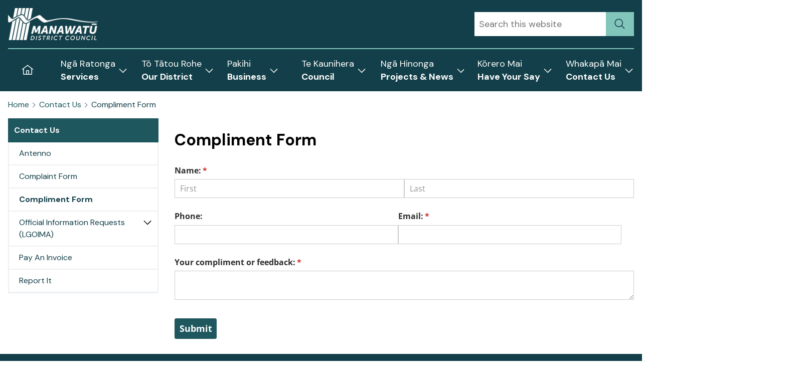

--- FILE ---
content_type: text/html; charset=utf-8
request_url: https://www.mdc.govt.nz/contact-us/compliment-form
body_size: 53992
content:
<!doctype html>
<html lang="en">



														
				
<head>
    <title>Compliment Form | Manawatū District Council</title>

<link rel="apple-touch-icon" href="https://www.mdc.govt.nz/__data/assets/image/0025/142486/MDC-Icon-White.png">
<link rel="shortcut icon" type="image/x-icon" href="https://www.mdc.govt.nz/__data/assets/file/0027/142488/MDC-Icon-White-256.ico"/><meta charset="utf-8">
<meta name="viewport" content="width=device-width, initial-scale=1">

<!-- Global Default Metadata -->
<meta name="dcterms.title" content="Compliment Form">
<meta name="dcterms.creator" content="Manawatū District Council">
<meta name="dcterms.created" content="2024-05-03T09:46:49+12:00">
<meta name="dcterms.modified" content="2024-05-03T09:47:57+12:00">
<meta name="dcterms.issued" content="2024-05-03T09:47:55+12:00">
<meta name="dcterms.format" content="HTML">
<meta name="dcterms.identifier" content="https://www.mdc.govt.nz/contact-us/compliment-form">


<meta name="robots" content="index,follow">


<!-- Google+ Schema.org Data | https://developers.google.com/+/web/snippet/article-rendering -->
<meta itemprop="name" content="Compliment Form" />

<meta itemprop="description" name="description" content="" />

<meta itemprop="image" content="" />

<!-- Socials -->
<meta property="og:title" content="">
<meta property="og:description" content="">
<meta property="og:url" content="https://www.mdc.govt.nz/contact-us/compliment-form">
<meta property="og:type" content="website">
<meta property="og:image" content="">
<meta name="twitter:site" content="Manawatū District Council">
<meta name="twitter:title" content="Compliment Form">
<meta name="twitter:description" content="">
<meta name="twitter:url" content="https://www.mdc.govt.nz/contact-us/compliment-form">
<meta name="twitter:card" content="summary">
<meta name="twitter:image" content="">

<!-- Google tag (gtag.js) -->
<script async src="https://www.googletagmanager.com/gtag/js?id=G-Q4K6K89HM1"></script>
<script>
  window.dataLayer = window.dataLayer || [];
  function gtag(){dataLayer.push(arguments);}
  gtag('js', new Date());

  gtag('config', 'G-Q4K6K89HM1');
</script>

<!-- Specific asset metadata -->

<!-- Page //-->

<!-- Anchor Nav //-->
<meta name="anchorNavTransparency" content="false" />
<meta name="anchorNavAlignment" content="primary-nav__list--left" />
<meta name="anchorNavLinkFolder" content="" />

<!-- Template use only -->
<meta name="page.Section" content="Contact Us">

<link rel="preload" href="https://www.mdc.govt.nz/__data/assets/git_bridge/0020/123563/dist/main.css?h=5ab5c4e" as="style"><link href="https://www.mdc.govt.nz/__data/assets/git_bridge/0020/123563/dist/main.css?h=5ab5c4e" rel="stylesheet"><link href="https://www.mdc.govt.nz/__data/assets/css_file/0029/162668/MDC_CustomGreen14-08-2025.css" rel="stylesheet">

<!--
  Running Squiz Matrix
  Developed by Squiz - http://www.squiz.net
  Squiz, Squiz Matrix, MySource, MySource Matrix and Squiz.net are registered Trademarks of Squiz Pty Ltd
  Page generated: 29 January 2026 09:24:56
-->


</head>

<body class="body ">
    <!--noindex-->
    
<div data-component="icon-map" id="body-icon-map"><svg xmlns="http://www.w3.org/2000/svg" xmlns:xlink="http://www.w3.org/1999/xlink"><defs><symbol viewBox="0 0 32 32" id="accessibility"><path d="M23 14V12H9V14H14V16.734L10.132 23.504L11.868 24.496L15.58 18H16.42L20.132 24.496L21.868 23.504L18 16.734V14H23Z" /><path d="M16 11C17.1046 11 18 10.1046 18 9C18 7.89543 17.1046 7 16 7C14.8954 7 14 7.89543 14 9C14 10.1046 14.8954 11 16 11Z" /><path d="M16 30C13.2311 30 10.5243 29.1789 8.22202 27.6406C5.91973 26.1022 4.12532 23.9157 3.06569 21.3576C2.00607 18.7994 1.72882 15.9845 2.26901 13.2687C2.80921 10.553 4.14258 8.05845 6.10051 6.10051C8.05845 4.14258 10.553 2.80921 13.2687 2.26901C15.9845 1.72882 18.7994 2.00607 21.3576 3.06569C23.9157 4.12532 26.1022 5.91973 27.6406 8.22202C29.1789 10.5243 30 13.2311 30 16C29.9958 19.7118 28.5195 23.2703 25.8949 25.8949C23.2703 28.5195 19.7118 29.9958 16 30ZM16 4.00001C13.6266 4.00001 11.3066 4.70379 9.33316 6.02237C7.35977 7.34095 5.8217 9.21509 4.91345 11.4078C4.0052 13.6005 3.76756 16.0133 4.23058 18.3411C4.69361 20.6689 5.83649 22.8071 7.51472 24.4853C9.19296 26.1635 11.3312 27.3064 13.6589 27.7694C15.9867 28.2325 18.3995 27.9948 20.5922 27.0866C22.7849 26.1783 24.6591 24.6402 25.9776 22.6668C27.2962 20.6935 28 18.3734 28 16C27.9964 12.8185 26.7309 9.76838 24.4813 7.51873C22.2316 5.26908 19.1815 4.00363 16 4.00001Z" /></symbol><symbol viewBox="0 0 32 32" id="add"><path d="M17 15V8H15V15H8V17H15V24H17V17H24V15H17Z" /></symbol><symbol viewBox="0 0 32 32" id="add-alt"><path d="M16 4C22.6 4 28 9.4 28 16C28 22.6 22.6 28 16 28C9.4 28 4 22.6 4 16C4 9.4 9.4 4 16 4ZM16 2C8.3 2 2 8.3 2 16C2 23.7 8.3 30 16 30C23.7 30 30 23.7 30 16C30 8.3 23.7 2 16 2Z" /><path d="M24 15H17V8H15V15H8V17H15V24H17V17H24V15Z" /></symbol><symbol viewBox="0 0 32 32" id="add-comment"><path d="M17.74 30L16 29L20 22H26C26.5304 22 27.0391 21.7893 27.4142 21.4142C27.7893 21.0391 28 20.5304 28 20V8C28 7.46957 27.7893 6.96086 27.4142 6.58579C27.0391 6.21071 26.5304 6 26 6H6C5.46957 6 4.96086 6.21071 4.58579 6.58579C4.21071 6.96086 4 7.46957 4 8V20C4 20.5304 4.21071 21.0391 4.58579 21.4142C4.96086 21.7893 5.46957 22 6 22H15V24H6C4.93913 24 3.92172 23.5786 3.17157 22.8284C2.42143 22.0783 2 21.0609 2 20V8C2 6.93913 2.42143 5.92172 3.17157 5.17157C3.92172 4.42143 4.93913 4 6 4H26C27.0609 4 28.0783 4.42143 28.8284 5.17157C29.5786 5.92172 30 6.93913 30 8V20C30 21.0609 29.5786 22.0783 28.8284 22.8284C28.0783 23.5786 27.0609 24 26 24H21.16L17.74 30Z" /><path d="M17 9H15V13H11V15H15V19H17V15H21V13H17V9Z" /></symbol><symbol viewBox="0 0 32 32" id="announcement"><path d="M29.4146 19L27.7 17.2852C27.8951 16.8847 27.9977 16.4455 28 16C28 15.4067 27.8241 14.8266 27.4944 14.3333C27.1648 13.8399 26.6962 13.4554 26.1481 13.2284C25.5999 13.0013 24.9967 12.9419 24.4147 13.0576C23.8328 13.1734 23.2982 13.4591 22.8787 13.8787C22.4591 14.2982 22.1734 14.8328 22.0576 15.4147C21.9419 15.9967 22.0013 16.5999 22.2284 17.1481C22.4554 17.6962 22.8399 18.1648 23.3333 18.4944C23.8266 18.8241 24.4067 19 25 19C25.4459 18.9978 25.8856 18.8953 26.2864 18.7L28 20.4141V28H22V25C21.9979 23.1441 21.2598 21.3648 19.9475 20.0525C18.6352 18.7402 16.8559 18.0021 15 18H9C7.14413 18.0021 5.36489 18.7403 4.05259 20.0526C2.7403 21.3649 2.00212 23.1441 2 25V30H30V20.4141C30.0007 20.1514 29.9493 19.8912 29.8488 19.6485C29.7484 19.4057 29.6008 19.1853 29.4146 19ZM4 25C4.00159 23.6744 4.52888 22.4036 5.46622 21.4662C6.40356 20.5289 7.67441 20.0016 9 20H15C16.3256 20.0016 17.5965 20.5288 18.5338 21.4662C19.4712 22.4035 19.9984 23.6744 20 25V28H4V25Z" /><path d="M12 4C12.9889 4 13.9556 4.29324 14.7779 4.84265C15.6001 5.39206 16.241 6.17295 16.6194 7.08658C16.9978 8.00021 17.0969 9.00555 16.9039 9.97545C16.711 10.9454 16.2348 11.8363 15.5355 12.5355C14.8363 13.2348 13.9454 13.711 12.9755 13.9039C12.0055 14.0969 11.0002 13.9978 10.0866 13.6194C9.17296 13.241 8.39206 12.6001 7.84266 11.7779C7.29325 10.9556 7 9.98891 7 9C7 7.67392 7.52679 6.40215 8.46447 5.46447C9.40215 4.52678 10.6739 4 12 4ZM12 2C10.6155 2 9.26216 2.41054 8.11101 3.17971C6.95987 3.94888 6.06266 5.04213 5.53285 6.32122C5.00303 7.6003 4.86441 9.00776 5.13451 10.3656C5.4046 11.7235 6.07129 12.9708 7.05026 13.9497C8.02922 14.9287 9.2765 15.5954 10.6344 15.8655C11.9922 16.1356 13.3997 15.997 14.6788 15.4672C15.9579 14.9373 17.0511 14.0401 17.8203 12.889C18.5895 11.7378 19 10.3845 19 9C19 7.14348 18.2625 5.36301 16.9497 4.05025C15.637 2.7375 13.8565 2 12 2Z" /></symbol><symbol viewBox="0 0 32 32" id="arrow"><path d="M18 6L16.57 7.393L24.15 15H4V17H24.15L16.57 24.573L18 26L28 16L18 6Z" /></symbol><symbol viewBox="0 0 32 32" id="assignment"><path d="M12 4C12.9889 4 13.9556 4.29325 14.7779 4.84265C15.6001 5.39206 16.241 6.17295 16.6194 7.08658C16.9978 8.00021 17.0969 9.00555 16.9039 9.97545C16.711 10.9454 16.2348 11.8363 15.5355 12.5355C14.8363 13.2348 13.9454 13.711 12.9755 13.9039C12.0056 14.0969 11.0002 13.9978 10.0866 13.6194C9.17296 13.241 8.39206 12.6001 7.84266 11.7779C7.29325 10.9556 7 9.98891 7 9C7 7.67392 7.52679 6.40215 8.46447 5.46447C9.40215 4.52678 10.6739 4 12 4ZM12 2C10.6155 2 9.26216 2.41054 8.11101 3.17971C6.95987 3.94888 6.06266 5.04213 5.53285 6.32122C5.00303 7.6003 4.86441 9.00777 5.13451 10.3656C5.4046 11.7235 6.07129 12.9708 7.05026 13.9497C8.02922 14.9287 9.2765 15.5954 10.6344 15.8655C11.9922 16.1356 13.3997 15.997 14.6788 15.4672C15.9579 14.9373 17.0511 14.0401 17.8203 12.889C18.5895 11.7378 19 10.3845 19 9C19 7.14349 18.2625 5.36301 16.9498 4.05025C15.637 2.7375 13.8565 2 12 2Z" /><path d="M22 30H20V25C20 23.6739 19.4732 22.4021 18.5355 21.4645C17.5979 20.5268 16.3261 20 15 20H9C7.67392 20 6.40215 20.5268 5.46447 21.4645C4.52678 22.4021 4 23.6739 4 25V30H2V25C2 23.1435 2.7375 21.363 4.05025 20.0503C5.36301 18.7375 7.14348 18 9 18H15C16.8565 18 18.637 18.7375 19.9497 20.0503C21.2625 21.363 22 23.1435 22 25V30Z" /><path d="M25 16.18L22.41 13.59L21 15L25 19L32 12L30.59 10.59L25 16.18Z" /></symbol><symbol viewBox="0 0 32 32" id="attachment"><path d="M28.1002 18.8999L13.1002 3.89994C10.6002 1.29994 6.5002 1.29994 3.9002 3.79994C1.3002 6.29994 1.3002 10.4999 3.9002 12.9999L4.0002 13.0999L6.8002 15.9999L8.20019 14.5999L5.3002 11.6999C3.6002 9.99994 3.6002 7.09994 5.3002 5.39994C7.0002 3.69994 9.9002 3.59994 11.6002 5.29994C11.6002 5.29994 11.6002 5.29994 11.7002 5.39994L26.6002 20.2999C28.4002 21.9999 28.4002 24.8999 26.7002 26.5999C25.0002 28.3999 22.1002 28.3999 20.4002 26.6999C20.4002 26.6999 20.4002 26.6999 20.3002 26.5999L12.9002 19.1999C11.9002 18.1999 12.0002 16.5999 12.9002 15.6999C13.9002 14.7999 15.4002 14.7999 16.4002 15.6999L20.5002 19.7999L21.9002 18.3999L17.7002 14.1999C15.9002 12.4999 13.1002 12.5999 11.4002 14.3999C9.8002 16.0999 9.8002 18.7999 11.4002 20.5999L18.9002 28.0999C21.4002 30.6999 25.5002 30.6999 28.1002 28.1999C30.7002 25.6999 30.7002 21.4999 28.1002 18.8999C28.1002 18.9999 28.1002 18.8999 28.1002 18.8999Z" /></symbol><symbol viewBox="0 0 16 16" id="building"><path d="M14 1H8C7.73486 1.00026 7.48066 1.10571 7.29319 1.29319C7.10571 1.48066 7.00026 1.73486 7 2V7H2C1.73486 7.00026 1.48066 7.10571 1.29319 7.29319C1.10571 7.48066 1.00026 7.73486 1 8V15H15V2C14.9997 1.73488 14.8942 1.4807 14.7068 1.29323C14.5193 1.10576 14.2651 1.0003 14 1V1ZM4.5 14V10.5H6.5V14H4.5ZM14 14H7.5V10C7.5 9.86739 7.44732 9.74021 7.35355 9.64645C7.25979 9.55268 7.13261 9.5 7 9.5H4C3.86739 9.5 3.74021 9.55268 3.64645 9.64645C3.55268 9.74021 3.5 9.86739 3.5 10V14H2V8H8V2H14V14Z" /><path d="M10 4H9V5H10V4Z" /><path d="M13 4H12V5H13V4Z" /><path d="M10 7H9V8H10V7Z" /><path d="M13 7H12V8H13V7Z" /><path d="M10 9.99976H9V10.9998H10V9.99976Z" /><path d="M13 9.99976H12V10.9998H13V9.99976Z" /></symbol><symbol viewBox="0 0 32 32" id="calendar"><path d="M26 4H22V2H20V4H12V2H10V4H6C4.9 4 4 4.9 4 6V26C4 27.1 4.9 28 6 28H26C27.1 28 28 27.1 28 26V6C28 4.9 27.1 4 26 4ZM26 26H6V12H26V26ZM26 10H6V6H10V8H12V6H20V8H22V6H26V10Z" /></symbol><symbol viewBox="0 0 32 32" id="car"><path d="M29.34 15.94L21.61 13.16L18.37 9.1C18.0888 8.75639 17.7348 8.47948 17.3336 8.28926C16.9324 8.09904 16.494 8.00024 16.05 8H8.05C7.56198 8.00252 7.08194 8.12407 6.65152 8.35409C6.2211 8.58411 5.85329 8.91567 5.58 9.32L2.87 13.32C2.30861 14.1426 2.00567 15.1141 2 16.11V24C2 24.2652 2.10536 24.5196 2.29289 24.7071C2.48043 24.8946 2.73478 25 3 25H5.14C5.37028 25.8474 5.873 26.5954 6.5706 27.1287C7.26819 27.6621 8.1219 27.951 9 27.951C9.8781 27.951 10.7318 27.6621 11.4294 27.1287C12.127 26.5954 12.6297 25.8474 12.86 25H19.14C19.3703 25.8474 19.873 26.5954 20.5706 27.1287C21.2682 27.6621 22.1219 27.951 23 27.951C23.8781 27.951 24.7318 27.6621 25.4294 27.1287C26.127 26.5954 26.6297 25.8474 26.86 25H29C29.2652 25 29.5196 24.8946 29.7071 24.7071C29.8946 24.5196 30 24.2652 30 24V16.88C29.9999 16.6745 29.9365 16.474 29.8184 16.3058C29.7003 16.1376 29.5333 16.0099 29.34 15.94ZM9 26C8.60444 26 8.21776 25.8827 7.88886 25.6629C7.55996 25.4432 7.30362 25.1308 7.15224 24.7654C7.00087 24.3999 6.96126 23.9978 7.03843 23.6098C7.1156 23.2219 7.30608 22.8655 7.58579 22.5858C7.86549 22.3061 8.22186 22.1156 8.60982 22.0384C8.99778 21.9613 9.39991 22.0009 9.76537 22.1522C10.1308 22.3036 10.4432 22.56 10.6629 22.8889C10.8827 23.2178 11 23.6044 11 24C11 24.5304 10.7893 25.0391 10.4142 25.4142C10.0391 25.7893 9.53043 26 9 26ZM23 26C22.6044 26 22.2178 25.8827 21.8889 25.6629C21.56 25.4432 21.3036 25.1308 21.1522 24.7654C21.0009 24.3999 20.9613 23.9978 21.0384 23.6098C21.1156 23.2219 21.3061 22.8655 21.5858 22.5858C21.8655 22.3061 22.2219 22.1156 22.6098 22.0384C22.9978 21.9613 23.3999 22.0009 23.7654 22.1522C24.1308 22.3036 24.4432 22.56 24.6629 22.8889C24.8827 23.2178 25 23.6044 25 24C25 24.5304 24.7893 25.0391 24.4142 25.4142C24.0391 25.7893 23.5304 26 23 26ZM28 23H26.86C26.6297 22.1526 26.127 21.4046 25.4294 20.8713C24.7318 20.3379 23.8781 20.049 23 20.049C22.1219 20.049 21.2682 20.3379 20.5706 20.8713C19.873 21.4046 19.3703 22.1526 19.14 23H12.86C12.6297 22.1526 12.127 21.4046 11.4294 20.8713C10.7318 20.3379 9.8781 20.049 9 20.049C8.1219 20.049 7.26819 20.3379 6.5706 20.8713C5.873 21.4046 5.37028 22.1526 5.14 23H4V16.11C3.99961 15.5072 4.18082 14.9183 4.52 14.42L7.23 10.42C7.32397 10.288 7.44861 10.1808 7.59319 10.1076C7.73778 10.0345 7.89798 9.99752 8.06 10H16.06C16.2069 9.99976 16.3521 10.0319 16.4852 10.0941C16.6182 10.1563 16.736 10.2471 16.83 10.36L20.23 14.63C20.3473 14.7721 20.4986 14.8822 20.67 14.95L28 17.58V23Z" /></symbol><symbol viewBox="0 0 32 32" id="check"><path d="M13 23.9999L4 14.9999L5.414 13.5859L13 21.1709L26.586 7.58594L28 8.99994L13 23.9999Z" /></symbol><symbol viewBox="0 0 32 32" id="chevron"><path d="M22.0001 16L12.0001 26L10.6001 24.6L19.2001 16L10.6001 7.4L12.0001 6L22.0001 16Z" /></symbol><symbol viewBox="0 0 32 32" id="close"><path d="M24 9.4L22.6 8L16 14.6L9.4 8L8 9.4L14.6 16L8 22.6L9.4 24L16 17.4L22.6 24L24 22.6L17.4 16L24 9.4Z" /></symbol><symbol viewBox="0 0 32 32" id="compare"><path d="M28 6H18V4C18 3.46957 17.7893 2.96086 17.4142 2.58579C17.0391 2.21071 16.5304 2 16 2H4C3.46957 2 2.96086 2.21071 2.58579 2.58579C2.21071 2.96086 2 3.46957 2 4V24C2 24.5304 2.21071 25.0391 2.58579 25.4142C2.96086 25.7893 3.46957 26 4 26H14V28C14 28.5304 14.2107 29.0391 14.5858 29.4142C14.9609 29.7893 15.4696 30 16 30H28C28.5304 30 29.0391 29.7893 29.4142 29.4142C29.7893 29.0391 30 28.5304 30 28V8C30 7.46957 29.7893 6.96086 29.4142 6.58579C29.0391 6.21071 28.5304 6 28 6ZM4 15H10.17L7.59 17.59L9 19L14 14L9 9L7.59 10.41L10.17 13H4V4H16V24H4V15ZM16 28V26C16.5304 26 17.0391 25.7893 17.4142 25.4142C17.7893 25.0391 18 24.5304 18 24V8H28V17H21.83L24.41 14.41L23 13L18 18L23 23L24.41 21.59L21.83 19H28V28H16Z" /></symbol><symbol viewBox="0 0 32 32" id="credits"><path d="M30 22H2V24H30V22Z" /><path d="M30 26H2V28H30V26Z" /><path d="M24 10C23.6044 10 23.2178 10.1173 22.8889 10.3371C22.56 10.5568 22.3036 10.8692 22.1522 11.2346C22.0009 11.6001 21.9613 12.0022 22.0384 12.3902C22.1156 12.7781 22.3061 13.1345 22.5858 13.4142C22.8655 13.6939 23.2219 13.8844 23.6098 13.9616C23.9978 14.0387 24.3999 13.9991 24.7654 13.8478C25.1308 13.6964 25.4432 13.44 25.6629 13.1111C25.8827 12.7822 26 12.3956 26 12C26 11.4696 25.7893 10.9609 25.4142 10.5858C25.0391 10.2107 24.5304 10 24 10Z" /><path d="M16 16C15.2089 16 14.4355 15.7654 13.7777 15.3259C13.1199 14.8864 12.6072 14.2616 12.3045 13.5307C12.0017 12.7998 11.9225 11.9956 12.0769 11.2196C12.2312 10.4437 12.6122 9.73098 13.1716 9.17157C13.731 8.61216 14.4437 8.2312 15.2196 8.07686C15.9956 7.92252 16.7998 8.00173 17.5307 8.30448C18.2616 8.60723 18.8864 9.11993 19.3259 9.77772C19.7654 10.4355 20 11.2089 20 12C19.9988 13.0605 19.577 14.0772 18.8271 14.8271C18.0772 15.577 17.0605 15.9988 16 16ZM16 10C15.6044 10 15.2178 10.1173 14.8889 10.3371C14.56 10.5568 14.3036 10.8692 14.1522 11.2346C14.0009 11.6001 13.9613 12.0022 14.0384 12.3902C14.1156 12.7781 14.3061 13.1345 14.5858 13.4142C14.8655 13.6939 15.2219 13.8844 15.6098 13.9616C15.9978 14.0387 16.3999 13.9991 16.7654 13.8478C17.1308 13.6964 17.4432 13.44 17.6629 13.1111C17.8827 12.7822 18 12.3956 18 12C17.9995 11.4697 17.7886 10.9613 17.4136 10.5864C17.0387 10.2114 16.5303 10.0005 16 10Z" /><path d="M8 10C7.60444 10 7.21776 10.1173 6.88886 10.3371C6.55996 10.5568 6.30362 10.8692 6.15224 11.2346C6.00087 11.6001 5.96126 12.0022 6.03843 12.3902C6.1156 12.7781 6.30608 13.1345 6.58579 13.4142C6.86549 13.6939 7.22186 13.8844 7.60982 13.9616C7.99778 14.0387 8.39992 13.9991 8.76537 13.8478C9.13082 13.6964 9.44318 13.44 9.66294 13.1111C9.8827 12.7822 10 12.3956 10 12C10 11.4696 9.78929 10.9609 9.41421 10.5858C9.03914 10.2107 8.53043 10 8 10Z" /><path d="M28 20H4C3.46998 19.9987 2.96206 19.7875 2.58727 19.4127C2.21249 19.0379 2.00135 18.53 2 18V6C2.00135 5.46998 2.21249 4.96205 2.58727 4.58727C2.96206 4.21249 3.46998 4.00135 4 4H28C28.53 4.00135 29.0379 4.21249 29.4127 4.58727C29.7875 4.96205 29.9987 5.46998 30 6V18C29.9993 18.5302 29.7883 19.0385 29.4134 19.4134C29.0385 19.7883 28.5302 19.9993 28 20ZM28 6H4V18H28V6Z" /></symbol><symbol viewBox="0 0 32 32" id="dashboard"><path d="M26 21H24V26H26V21Z" /><path d="M22 16H20V26H22V16Z" /><path d="M11 26C9.6744 25.9984 8.40353 25.4712 7.46619 24.5338C6.52885 23.5965 6.00156 22.3256 6 21H8C8 21.5933 8.17595 22.1734 8.50559 22.6667C8.83524 23.1601 9.30377 23.5446 9.85195 23.7716C10.4001 23.9987 11.0033 24.0581 11.5853 23.9424C12.1672 23.8266 12.7018 23.5409 13.1213 23.1213C13.5409 22.7018 13.8266 22.1672 13.9424 21.5853C14.0581 21.0033 13.9987 20.4001 13.7716 19.8519C13.5446 19.3038 13.1601 18.8352 12.6667 18.5056C12.1734 18.1759 11.5933 18 11 18V16C12.3261 16 13.5979 16.5268 14.5355 17.4645C15.4732 18.4021 16 19.6739 16 21C16 22.3261 15.4732 23.5979 14.5355 24.5355C13.5979 25.4732 12.3261 26 11 26Z" /><path d="M28 2H4C3.46973 2.00053 2.96133 2.21141 2.58637 2.58637C2.21141 2.96133 2.00053 3.46973 2 4V28C2.00061 28.5302 2.21152 29.0386 2.58646 29.4135C2.9614 29.7885 3.46975 29.9994 4 30H28C28.5302 29.9993 29.0385 29.7883 29.4134 29.4134C29.7883 29.0385 29.9993 28.5302 30 28V4C29.9994 3.46975 29.7885 2.9614 29.4135 2.58646C29.0386 2.21152 28.5302 2.00061 28 2ZM28 11H14V4H28V11ZM12 4V11H4V4H12ZM4 28V13H28.0007L28.002 28H4Z" /></symbol><symbol viewBox="0 0 32 32" id="document-blank"><path d="M25.7 9.30011L18.7 2.30011C18.612 2.20239 18.5038 2.12495 18.383 2.07316C18.2621 2.02136 18.1314 1.99643 18 2.00011H8C7.47005 2.00167 6.96224 2.21288 6.58751 2.58762C6.21277 2.96235 6.00156 3.47016 6 4.00011V28.0001C6.00156 28.5301 6.21277 29.0379 6.58751 29.4126C6.96224 29.7873 7.47005 29.9986 8 30.0001H24C24.53 29.9986 25.0378 29.7873 25.4125 29.4126C25.7872 29.0379 25.9984 28.5301 26 28.0001V10.0001C26.0037 9.86867 25.9788 9.73799 25.927 9.61713C25.8752 9.49627 25.7977 9.3881 25.7 9.30011ZM18 4.40011L23.6 10.0001H18V4.40011ZM24 28.0001H8V4.00011H16V10.0001C16.0016 10.5301 16.2128 11.0379 16.5875 11.4126C16.9622 11.7873 17.47 11.9986 18 12.0001H24V28.0001Z" /></symbol><symbol viewBox="0 0 32 32" id="dot"><path d="M16 24C20.4183 24 24 20.4183 24 16C24 11.5817 20.4183 8 16 8C11.5817 8 8 11.5817 8 16C8 20.4183 11.5817 24 16 24Z" /></symbol><symbol viewBox="0 0 32 32" id="download"><path d="M26 24V28H6V24H4V28C4 28.5304 4.21071 29.0391 4.58579 29.4142C4.96086 29.7893 5.46957 30 6 30H26C26.5304 30 27.0391 29.7893 27.4142 29.4142C27.7893 29.0391 28 28.5304 28 28V24H26Z" /><path d="M26 14L24.59 12.59L17 20.17V2H15V20.17L7.41 12.59L6 14L16 24L26 14Z" /></symbol><symbol viewBox="0 0 23 30" id="edify-add-to-home"><path d="M4.16845 29.1626H18.8315C20.2265 29.1626 21.27 28.8193 21.962 28.1327C22.654 27.4461 23 26.4163 23 25.0432V12.4724C23 11.0993 22.654 10.0695 21.962 9.38289C21.27 8.69631 20.2265 8.35303 18.8315 8.35303H15.317V10.7233H18.7989C19.3874 10.7233 19.8423 10.8786 20.1638 11.1892C20.4853 11.4998 20.646 11.9657 20.646 12.5869V24.9287C20.646 25.5499 20.4853 26.0158 20.1638 26.3264C19.8423 26.637 19.3874 26.7923 18.7989 26.7923H4.20115C3.61265 26.7923 3.15766 26.637 2.83618 26.3264C2.5147 26.0158 2.35395 25.5499 2.35395 24.9287V12.5869C2.35395 11.9657 2.5147 11.4998 2.83618 11.1892C3.15766 10.8786 3.61265 10.7233 4.20115 10.7233H7.683V8.35303H4.16845C2.78441 8.35303 1.74366 8.69631 1.04619 9.38289C0.34873 10.0695 0 11.0993 0 12.4724V25.0432C0 26.4163 0.34873 27.4461 1.04619 28.1327C1.74366 28.8193 2.78441 29.1626 4.16845 29.1626Z" /><path d="M11.4909 19.0277C11.8069 19.0277 12.0821 18.916 12.3164 18.6926C12.5507 18.4692 12.6678 18.1995 12.6678 17.8834V5.1329L12.5698 3.17127L13.2563 3.92323L15.0545 5.86852C15.2506 6.09737 15.5122 6.2118 15.8391 6.2118C16.1443 6.2118 16.4004 6.11645 16.6074 5.92573C16.8145 5.73502 16.918 5.49253 16.918 5.19828C16.918 4.91494 16.7981 4.65884 16.5584 4.42999L12.3409 0.392299C12.1992 0.239749 12.0603 0.136224 11.9241 0.0817214C11.7878 0.027241 11.6434 0 11.4909 0C11.3492 0 11.2103 0.027241 11.074 0.0817214C10.9378 0.136224 10.7934 0.239749 10.6408 0.392299L6.42336 4.42999C6.19451 4.65884 6.08008 4.91494 6.08008 5.19828C6.08008 5.49253 6.17816 5.73502 6.37432 5.92573C6.57048 6.11645 6.82658 6.2118 7.14261 6.2118C7.46956 6.2118 7.73656 6.09737 7.94362 5.86852L9.74177 3.92323L10.4283 3.17127L10.3303 5.1329V17.8834C10.3303 18.1995 10.4474 18.4692 10.6817 18.6926C10.916 18.916 11.1857 19.0277 11.4909 19.0277Z" /></symbol><symbol viewBox="0 0 24 24" id="edify-announcement"><circle cx="9" cy="9" r="4" /><path d="M9 15c-2.67 0-8 1.34-8 4v1c0 .55.45 1 1 1h14c.55 0 1-.45 1-1v-1c0-2.66-5.33-4-8-4zm6.47-7.23c.32.79.32 1.67 0 2.46-.19.47-.11 1 .25 1.36l.03.03c.58.58 1.57.46 1.95-.27.76-1.45.76-3.15-.02-4.66-.38-.74-1.38-.88-1.97-.29l-.01.01c-.34.35-.42.89-.23 1.36zm3.71-4.88c-.4.4-.46 1.02-.13 1.48 1.97 2.74 1.96 6.41-.03 9.25-.32.45-.25 1.07.14 1.46l.03.03c.49.49 1.32.45 1.74-.1 2.75-3.54 2.76-8.37 0-12.02-.42-.55-1.26-.59-1.75-.1z" /></symbol><symbol viewBox="0 0 24 24" id="edify-assignment"><path clip-rule="evenodd" d="M21.7424 8.34003C22.0891 8.6867 22.0891 9.24671 21.7424 9.59338L20.1157 11.2201L16.7823 7.88669L18.409 6.25999C18.5751 6.09354 18.8005 6 19.0357 6C19.2708 6 19.4963 6.09354 19.6624 6.25999L21.7424 8.34003ZM6 21.5579V18.8557C6 18.7312 6.04445 18.6246 6.13334 18.5357L15.8313 8.83772L19.1647 12.1711L9.45784 21.8691C9.37784 21.9579 9.26228 22.0024 9.14672 22.0024H6.44445C6.19556 22.0024 6 21.8068 6 21.5579Z" /><rect height="2" rx="1" width="15" x="3" y="3" /><rect height="2" rx="1" width="10" x="3" y="7" /><rect height="2" rx="1" width="7" x="3" y="11" /></symbol><symbol viewBox="0 0 24 24" id="edify-dashboard"><path d="M10 19v-5h4v5c0 .55.45 1 1 1h3c.55 0 1-.45 1-1v-7h1.7c.46 0 .68-.57.33-.87L12.67 3.6c-.38-.34-.96-.34-1.34 0l-8.36 7.53c-.34.3-.13.87.33.87H5v7c0 .55.45 1 1 1h3c.55 0 1-.45 1-1z" /></symbol><symbol viewBox="0 0 24 24" id="edify-news"><path d="M20,9L20,9c0-0.55-0.45-1-1-1h-3V5c0-0.55-0.45-1-1-1h0c-0.55,0-1,0.45-1,1v3h-4V5c0-0.55-0.45-1-1-1h0C8.45,4,8,4.45,8,5 v3H5C4.45,8,4,8.45,4,9v0c0,0.55,0.45,1,1,1h3v4H5c-0.55,0-1,0.45-1,1v0c0,0.55,0.45,1,1,1h3v3c0,0.55,0.45,1,1,1h0 c0.55,0,1-0.45,1-1v-3h4v3c0,0.55,0.45,1,1,1h0c0.55,0,1-0.45,1-1v-3h3c0.55,0,1-0.45,1-1v0c0-0.55-0.45-1-1-1h-3v-4h3 C19.55,10,20,9.55,20,9z M14,14h-4v-4h4V14z" /></symbol><symbol viewBox="0 0 24 24" id="edify-notification"><path d="M12 22c1.1 0 2-.9 2-2h-4c0 1.1.89 2 2 2zm6-6v-5c0-3.07-1.64-5.64-4.5-6.32V4c0-.83-.67-1.5-1.5-1.5s-1.5.67-1.5 1.5v.68C7.63 5.36 6 7.92 6 11v5l-1.29 1.29c-.63.63-.19 1.71.7 1.71h13.17c.89 0 1.34-1.08.71-1.71L18 16z" /></symbol><symbol viewBox="0 0 24 24" id="edify-pin"><path clip-rule="evenodd" d="M19 12.87C19 12.4 18.66 12.02 18.2 11.89C16.93 11.54 16 10.38 16 9V4H17C17.55 4 18 3.55 18 3C18 2.45 17.55 2 17 2H7C6.45 2 6 2.45 6 3C6 3.55 6.45 4 7 4H8V9C8 10.38 7.07 11.54 5.8 11.89C5.34 12.02 5 12.4 5 12.87V13C5 13.55 5.45 14 6 14H10.98L11 21C11 21.55 11.45 22 12 22C12.55 22 13 21.55 13 21L12.98 14H18C18.55 14 19 13.55 19 13V12.87Z" /></symbol><symbol viewBox="0 0 24 24" aria-hidden="true" role="presentation" id="edifycalendar"><path d="M16 13h-3c-.55 0-1 .45-1 1v3c0 .55.45 1 1 1h3c.55 0 1-.45 1-1v-3c0-.55-.45-1-1-1zm0-10v1H8V3c0-.55-.45-1-1-1s-1 .45-1 1v1H5c-1.11 0-1.99.9-1.99 2L3 20c0 1.1.89 2 2 2h14c1.1 0 2-.9 2-2V6c0-1.1-.9-2-2-2h-1V3c0-.55-.45-1-1-1s-1 .45-1 1zm2 17H6c-.55 0-1-.45-1-1V9h14v10c0 .55-.45 1-1 1z" /></symbol><symbol viewBox="0 0 32 32" id="edit"><path d="M30 26H2V28H30V26Z" /><path d="M25.4 9C26.2 8.2 26.2 7 25.4 6.2L21.8 2.6C21 1.8 19.8 1.8 19 2.6L4 17.6V24H10.4L25.4 9ZM20.4 4L24 7.6L21 10.6L17.4 7L20.4 4ZM6 22V18.4L16 8.4L19.6 12L9.6 22H6Z" /></symbol><symbol viewBox="0 0 32 32" id="edit-filter"><path d="M26 6H4V9.17L11.41 16.59L12 17.17V26H16V24H18V26C18 26.5304 17.7893 27.0391 17.4142 27.4142C17.0391 27.7893 16.5304 28 16 28H12C11.4696 28 10.9609 27.7893 10.5858 27.4142C10.2107 27.0391 10 26.5304 10 26V18L2.59 10.59C2.40283 10.4039 2.25434 10.1827 2.15308 9.93897C2.05182 9.69526 1.99979 9.43391 2 9.17V6C2 5.46957 2.21071 4.96086 2.58579 4.58579C2.96086 4.21071 3.46957 4 4 4H26V6Z" /><path d="M29.71 11.2899L26.71 8.28994C26.617 8.19621 26.5064 8.12182 26.3846 8.07105C26.2627 8.02028 26.132 7.99414 26 7.99414C25.868 7.99414 25.7373 8.02028 25.6154 8.07105C25.4936 8.12182 25.383 8.19621 25.29 8.28994L16 17.5899V21.9999H20.41L29.71 12.7099C29.8037 12.617 29.8781 12.5064 29.9289 12.3845C29.9797 12.2627 30.0058 12.132 30.0058 11.9999C30.0058 11.8679 29.9797 11.7372 29.9289 11.6154C29.8781 11.4935 29.8037 11.3829 29.71 11.2899ZM19.59 19.9999H18V18.4099L23 13.4099L24.59 14.9999L19.59 19.9999ZM26 13.5899L24.41 11.9999L26 10.4099L27.59 11.9999L26 13.5899Z" /></symbol><symbol viewBox="0 0 32 32" id="education"><path d="M26 30H24V27C23.9984 25.6744 23.4712 24.4035 22.5338 23.4662C21.5965 22.5288 20.3256 22.0016 19 22H13C11.6744 22.0016 10.4035 22.5288 9.46619 23.4662C8.52885 24.4035 8.00156 25.6744 8 27V30H6V27C6.00217 25.1442 6.74037 23.3649 8.05265 22.0526C9.36493 20.7404 11.1442 20.0022 13 20H19C20.8558 20.0022 22.6351 20.7404 23.9474 22.0526C25.2596 23.3649 25.9978 25.1442 26 27V30Z" /><path d="M5 6C4.73478 6 4.48043 6.10536 4.29289 6.29289C4.10536 6.48043 4 6.73478 4 7V16H6V7C6 6.73478 5.89464 6.48043 5.70711 6.29289C5.51957 6.10536 5.26522 6 5 6Z" /><path d="M4 2V4H9V11C9 12.8565 9.7375 14.637 11.0503 15.9497C12.363 17.2625 14.1435 18 16 18C17.8565 18 19.637 17.2625 20.9497 15.9497C22.2625 14.637 23 12.8565 23 11V4H28V2H4ZM11 4H21V7H11V4ZM16 16C14.6739 16 13.4021 15.4732 12.4645 14.5355C11.5268 13.5979 11 12.3261 11 11V9H21V11C21 12.3261 20.4732 13.5979 19.5355 14.5355C18.5979 15.4732 17.3261 16 16 16Z" /></symbol><symbol viewBox="0 0 32 32" id="email"><path d="M28 6H4C3.46957 6 2.96086 6.21071 2.58579 6.58579C2.21071 6.96086 2 7.46957 2 8V24C2 24.5304 2.21071 25.0391 2.58579 25.4142C2.96086 25.7893 3.46957 26 4 26H28C28.5304 26 29.0391 25.7893 29.4142 25.4142C29.7893 25.0391 30 24.5304 30 24V8C30 7.46957 29.7893 6.96086 29.4142 6.58579C29.0391 6.21071 28.5304 6 28 6ZM25.8 8L16 14.78L6.2 8H25.8ZM4 24V8.91L15.43 16.82C15.5974 16.9361 15.7963 16.9984 16 16.9984C16.2037 16.9984 16.4026 16.9361 16.57 16.82L28 8.91V24H4Z" /></symbol><symbol viewBox="0 0 32 32" id="error"><path d="M30 16C30 18.7689 29.1789 21.4757 27.6406 23.778C26.1022 26.0803 23.9157 27.8747 21.3576 28.9343C18.7994 29.9939 15.9845 30.2712 13.2687 29.731C10.553 29.1908 8.05844 27.8574 6.10051 25.8995C4.14257 23.9416 2.8092 21.447 2.26901 18.7313C1.72881 16.0155 2.00606 13.2006 3.06569 10.6424C4.12531 8.08427 5.91973 5.89777 8.22202 4.35943C10.5243 2.82109 13.2311 2 16 2C19.713 2 23.274 3.475 25.8995 6.1005C28.525 8.72601 30 12.287 30 16ZM6.85 23.75L23.75 6.85C21.4494 4.935 18.5161 3.94898 15.5258 4.08546C12.5356 4.22195 9.70432 5.47108 7.5877 7.5877C5.47108 9.70432 4.22194 12.5356 4.08546 15.5258C3.94898 18.5161 4.935 21.4494 6.85 23.75ZM23.76 25.16C26.1817 23.1035 27.689 20.1706 27.9514 17.0044C28.2139 13.8382 27.21 10.6972 25.16 8.27L8.27 25.16C10.4358 26.99 13.1796 27.994 16.015 27.994C18.8504 27.994 21.5942 26.99 23.76 25.16Z" /></symbol><symbol viewBox="0 0 32 32" id="event"><path d="M28 6C28 5.46957 27.7893 4.96086 27.4142 4.58579C27.0391 4.21071 26.5304 4 26 4H22V2H20V4H12V2H10V4H6C5.46957 4 4.96086 4.21071 4.58579 4.58579C4.21071 4.96086 4 5.46957 4 6V26C4 26.5304 4.21071 27.0391 4.58579 27.4142C4.96086 27.7893 5.46957 28 6 28H10V26H6V6H10V8H12V6H20V8H22V6H26V12H28V6Z" /><path d="M21 15L23.549 19.938L29 20.729L25 24.573L26 30L21 27.438L16 30L17 24.573L13 20.729L18.6 19.938L21 15Z" /></symbol><symbol viewBox="0 0 32 32" id="external"><path d="M26 28H6C5.46979 27.9993 4.96149 27.7883 4.58658 27.4134C4.21166 27.0385 4.00071 26.5302 4 26V6C4.00071 5.46979 4.21166 4.96149 4.58658 4.58658C4.96149 4.21166 5.46979 4.00071 6 4H16V6H6V26H26V16H28V26C27.9993 26.5302 27.7883 27.0385 27.4134 27.4134C27.0385 27.7883 26.5302 27.9993 26 28Z" /><path d="M20 2V4H26.586L18 12.586L19.414 14L28 5.414V12H30V2H20Z" /></symbol><symbol viewBox="0 0 32 32" id="favorite"><path d="M22.4498 6C23.1779 5.99939 23.8987 6.14413 24.5701 6.42575C25.2416 6.70736 25.85 7.12018 26.3598 7.64C27.4102 8.70638 27.999 10.1432 27.999 11.64C27.999 13.1368 27.4102 14.5736 26.3598 15.64L15.9998 26.13L5.63978 15.64C4.58936 14.5736 4.00056 13.1368 4.00056 11.64C4.00056 10.1432 4.58936 8.70638 5.63978 7.64C6.14987 7.12055 6.75835 6.70795 7.42969 6.42629C8.10102 6.14464 8.82175 5.99957 9.54978 5.99957C10.2778 5.99957 10.9985 6.14464 11.6699 6.42629C12.3412 6.70795 12.9497 7.12055 13.4598 7.64L15.9998 10.24L18.5298 7.66C19.038 7.13399 19.6471 6.71586 20.3207 6.43064C20.9942 6.14542 21.7183 5.99895 22.4498 6ZM22.4498 4C21.4554 3.99916 20.4709 4.19686 19.5539 4.5815C18.6369 4.96615 17.806 5.53 17.1098 6.24L15.9998 7.36L14.8898 6.24C14.1927 5.53129 13.3616 4.96841 12.4448 4.58419C11.528 4.19997 10.5438 4.0021 9.54978 4.0021C8.55571 4.0021 7.57159 4.19997 6.65479 4.58419C5.73798 4.96841 4.90683 5.53129 4.20978 6.24C2.79165 7.68363 1.99707 9.62636 1.99707 11.65C1.99707 13.6736 2.79165 15.6164 4.20978 17.06L15.9998 29L27.7898 17.06C29.2079 15.6164 30.0025 13.6736 30.0025 11.65C30.0025 9.62636 29.2079 7.68363 27.7898 6.24C27.0929 5.53091 26.2618 4.96765 25.345 4.58306C24.4282 4.19848 23.444 4.00028 22.4498 4Z" /></symbol><symbol viewBox="0 0 32 32" id="file-anyfile"><path d="M25.7 9.29999L18.7 2.29999C18.612 2.20227 18.5038 2.12483 18.383 2.07303C18.2621 2.02124 18.1314 1.99631 18 1.99999H8C7.47005 2.00155 6.96224 2.21276 6.58751 2.58749C6.21277 2.96223 6.00156 3.47003 6 3.99999V28C6.00156 28.5299 6.21277 29.0377 6.58751 29.4125C6.96224 29.7872 7.47005 29.9984 8 30H24C24.53 29.9984 25.0378 29.7872 25.4125 29.4125C25.7872 29.0377 25.9984 28.5299 26 28V9.99999C26.0037 9.86854 25.9788 9.73787 25.927 9.61701C25.8752 9.49614 25.7977 9.38798 25.7 9.29999ZM18 4.39999L23.6 9.99999H18V4.39999ZM24 28H8V3.99999H16V9.99999C16.0016 10.5299 16.2128 11.0377 16.5875 11.4125C16.9622 11.7872 17.47 11.9984 18 12H24V28Z" /></symbol><symbol viewBox="0 0 32 32" id="file-doc"><path d="M27 26H22.5C22.1023 25.9996 21.721 25.8489 21.4398 25.5811C21.1586 25.3133 21.0005 24.9502 21 24.5714V17.4286C21.0004 17.0498 21.1586 16.6867 21.4398 16.4188C21.721 16.151 22.1023 16.0004 22.5 16H27V17.4286H22.5V24.5714H27V26Z" /><path d="M18 26H15C14.6023 25.9996 14.2211 25.8489 13.9398 25.5811C13.6586 25.3133 13.5005 24.9502 13.5 24.5714V17.4286C13.5004 17.0498 13.6586 16.6867 13.9398 16.4188C14.221 16.151 14.6023 16.0004 15 16H18C18.3977 16.0004 18.779 16.151 19.0602 16.4188C19.3414 16.6867 19.4996 17.0498 19.5 17.4286V24.5714C19.4995 24.9502 19.3414 25.3133 19.0602 25.5811C18.779 25.8489 18.3977 25.9996 18 26ZM15 17.4286V24.5714H18V17.4286H15Z" /><path d="M9 26H6V16H9C9.79538 16.0009 10.5579 16.3021 11.1203 16.8378C11.6827 17.3734 11.9991 18.0996 12 18.8571V23.1429C11.9991 23.9004 11.6827 24.6266 11.1203 25.1622C10.5579 25.6979 9.79538 25.9991 9 26ZM7.5 24.5714H9C9.3977 24.5711 9.779 24.4204 10.0602 24.1526C10.3414 23.8848 10.4996 23.5216 10.5 23.1429V18.8571C10.4996 18.4784 10.3414 18.1152 10.0602 17.8474C9.779 17.5796 9.3977 17.4289 9 17.4286H7.5V24.5714Z" /><path d="M22 14V9.99998C22.0036 9.86855 21.9786 9.7379 21.9268 9.61705C21.875 9.4962 21.7976 9.38803 21.7 9.29998L14.7 2.29998C14.612 2.20231 14.5038 2.1249 14.3829 2.07311C14.2621 2.02131 14.1314 1.99636 14 1.99998H4C3.47005 2.00153 2.96224 2.21275 2.58751 2.58748C2.21277 2.96222 2.00156 3.47002 2 3.99998V28C2 28.5304 2.21071 29.0391 2.58579 29.4142C2.96086 29.7893 3.46957 30 4 30H20V28H4V3.99998H12V9.99998C12.0016 10.5299 12.2128 11.0377 12.5875 11.4125C12.9622 11.7872 13.47 11.9984 14 12H20V14H22ZM14 9.99998V4.39998L19.6 9.99998H14Z" /></symbol><symbol viewBox="0 0 32 32" id="file-pdf"><path d="M27 17.4286V16H21V26H22.5V21.7143H26.25V20.2857H22.5V17.4286H27Z" /><path d="M10.5 16H6V26H7.5V22.4286H10.5C10.8978 22.4286 11.2794 22.2781 11.5607 22.0102C11.842 21.7422 12 21.3789 12 21V17.4286C12 17.0497 11.842 16.6863 11.5607 16.4184C11.2794 16.1505 10.8978 16 10.5 16ZM10.5 21H7.5V17.4286H10.5V21Z" /><path d="M16.5 26H13.5V16H16.5C17.2956 16 18.0587 16.301 18.6213 16.8368C19.1839 17.3727 19.5 18.0994 19.5 18.8571V23.1429C19.5 23.9006 19.1839 24.6273 18.6213 25.1632C18.0587 25.699 17.2956 26 16.5 26ZM15 24.5714H16.5C16.8978 24.5714 17.2794 24.4209 17.5607 24.153C17.842 23.8851 18 23.5217 18 23.1429V18.8571C18 18.4783 17.842 18.1149 17.5607 17.847C17.2794 17.5791 16.8978 17.4286 16.5 17.4286H15V24.5714Z" /><path d="M22 14V9.99998C22.0036 9.86855 21.9786 9.7379 21.9268 9.61705C21.875 9.4962 21.7976 9.38803 21.7 9.29998L14.7 2.29998C14.612 2.20231 14.5038 2.1249 14.3829 2.07311C14.2621 2.02131 14.1314 1.99636 14 1.99998H4C3.47005 2.00153 2.96224 2.21275 2.58751 2.58748C2.21277 2.96222 2.00156 3.47002 2 3.99998V28C2 28.5304 2.21071 29.0391 2.58579 29.4142C2.96086 29.7893 3.46957 30 4 30H20V28H4V3.99998H12V9.99998C12.0016 10.5299 12.2128 11.0377 12.5875 11.4125C12.9622 11.7872 13.47 11.9984 14 12H20V14H22ZM14 9.99998V4.39998L19.6 9.99998H14Z" /></symbol><symbol viewBox="0 0 32 32" id="file-ppt"><path d="M21 17.4286H23.25V26H24.75V17.4286H27V16H21V17.4286Z" /><path d="M15 26H13.5V16H18C18.3977 16.0004 18.779 16.151 19.0602 16.4188C19.3414 16.6867 19.4996 17.0498 19.5 17.4286V21C19.4996 21.3788 19.3414 21.7419 19.0602 22.0097C18.779 22.2776 18.3977 22.4282 18 22.4286H15V26ZM15 21H18V17.4275H15V21Z" /><path d="M7.5 26H6V16H10.5C10.8977 16.0004 11.279 16.151 11.5602 16.4188C11.8414 16.6867 11.9996 17.0498 12 17.4286V21C11.9996 21.3788 11.8414 21.7419 11.5602 22.0097C11.279 22.2776 10.8977 22.4282 10.5 22.4286H7.5V26ZM7.5 21H10.5V17.4275H7.5V21Z" /><path d="M22 14V9.99998C22.0036 9.86855 21.9786 9.7379 21.9268 9.61705C21.875 9.4962 21.7976 9.38803 21.7 9.29998L14.7 2.29998C14.612 2.20231 14.5038 2.1249 14.3829 2.07311C14.2621 2.02131 14.1314 1.99636 14 1.99998H4C3.47005 2.00153 2.96224 2.21275 2.58751 2.58748C2.21277 2.96222 2.00156 3.47002 2 3.99998V28C2 28.5304 2.21071 29.0391 2.58579 29.4142C2.96086 29.7893 3.46957 30 4 30H20V28H4V3.99998H12V9.99998C12.0016 10.5299 12.2128 11.0377 12.5875 11.4125C12.9622 11.7872 13.47 11.9984 14 12H20V14H22ZM14 9.99998V4.39998L19.6 9.99998H14Z" /></symbol><symbol viewBox="0 0 18 18" fill="none" id="file-type=default">
<path d="M14.4563 5.23145L10.5188 1.29395C10.4693 1.23898 10.4084 1.19542 10.3404 1.16629C10.2724 1.13715 10.1989 1.12313 10.125 1.1252H4.5C4.2019 1.12608 3.91626 1.24488 3.70547 1.45567C3.49468 1.66646 3.37588 1.9521 3.375 2.2502V15.7502C3.37588 16.0483 3.49468 16.3339 3.70547 16.5447C3.91626 16.7555 4.2019 16.8743 4.5 16.8752H13.5C13.7981 16.8743 14.0837 16.7555 14.2945 16.5447C14.5053 16.3339 14.6241 16.0483 14.625 15.7502V5.6252C14.6271 5.55126 14.613 5.47776 14.5839 5.40977C14.5548 5.34179 14.5112 5.28094 14.4563 5.23145ZM10.125 2.4752L13.275 5.6252H10.125V2.4752ZM13.5 15.7502H4.5V2.2502H9V5.6252C9.00088 5.9233 9.11968 6.20894 9.33047 6.41973C9.54126 6.63052 9.8269 6.74932 10.125 6.7502H13.5V15.7502Z" fill="#707070" />
</symbol><symbol viewBox="0 0 16 16" fill="none" id="file-type=docs">
<path d="M14.0938 4.21875L10.8125 3.28125L9.875 0H3.3125C2.53584 0 1.90625 0.629594 1.90625 1.40625V14.5938C1.90625 15.3704 2.53584 16 3.3125 16H12.6875C13.4642 16 14.0938 15.3704 14.0938 14.5938V4.21875Z" fill="#4086F4" />
<path d="M14.0938 4.21875V14.5938C14.0938 15.3704 13.4642 16 12.6875 16H8V0H9.875L10.8125 3.28125L14.0938 4.21875Z" fill="#4175DF" />
<path d="M14.0938 4.21875H10.8125C10.2969 4.21875 9.875 3.79688 9.875 3.28125V0C9.99688 0 10.1187 0.046875 10.2031 0.140656L13.9531 3.89066C14.0469 3.975 14.0938 4.09688 14.0938 4.21875Z" fill="#80AEF8" />
<path d="M10.8125 7.53125H5.1875C4.92841 7.53125 4.71875 7.32159 4.71875 7.0625C4.71875 6.80341 4.92841 6.59375 5.1875 6.59375H10.8125C11.0716 6.59375 11.2812 6.80341 11.2812 7.0625C11.2812 7.32159 11.0716 7.53125 10.8125 7.53125Z" fill="#FFF5F5" />
<path d="M10.8125 9.40625H5.1875C4.92841 9.40625 4.71875 9.19659 4.71875 8.9375C4.71875 8.67841 4.92841 8.46875 5.1875 8.46875H10.8125C11.0716 8.46875 11.2812 8.67841 11.2812 8.9375C11.2812 9.19659 11.0716 9.40625 10.8125 9.40625Z" fill="#FFF5F5" />
<path d="M10.8125 11.2812H5.1875C4.92841 11.2812 4.71875 11.0716 4.71875 10.8125C4.71875 10.5534 4.92841 10.3438 5.1875 10.3438H10.8125C11.0716 10.3438 11.2812 10.5534 11.2812 10.8125C11.2812 11.0716 11.0716 11.2812 10.8125 11.2812Z" fill="#FFF5F5" />
<path d="M8.9375 13.1562H5.1875C4.92841 13.1562 4.71875 12.9466 4.71875 12.6875C4.71875 12.4284 4.92841 12.2188 5.1875 12.2188H8.9375C9.19659 12.2188 9.40625 12.4284 9.40625 12.6875C9.40625 12.9466 9.19659 13.1562 8.9375 13.1562Z" fill="#FFF5F5" />
<path d="M8 13.1562H8.9375C9.19659 13.1562 9.40625 12.9466 9.40625 12.6875C9.40625 12.4284 9.19659 12.2188 8.9375 12.2188H8V13.1562Z" fill="#E3E7EA" />
<path d="M8 11.2812H10.8125C11.0716 11.2812 11.2812 11.0716 11.2812 10.8125C11.2812 10.5534 11.0716 10.3438 10.8125 10.3438H8V11.2812Z" fill="#E3E7EA" />
<path d="M8 9.40625H10.8125C11.0716 9.40625 11.2812 9.19659 11.2812 8.9375C11.2812 8.67841 11.0716 8.46875 10.8125 8.46875H8V9.40625Z" fill="#E3E7EA" />
<path d="M8 7.53125H10.8125C11.0716 7.53125 11.2812 7.32159 11.2812 7.0625C11.2812 6.80341 11.0716 6.59375 10.8125 6.59375H8V7.53125Z" fill="#E3E7EA" />
</symbol><symbol viewBox="0 0 16 16" fill="none" id="file-type=pdf">
<g clip-path="url(#file-type=pdf_clip0_6038_32271)">
<path fill-rule="evenodd" clip-rule="evenodd" d="M4.09955 0H9.44888L13.9826 4.72564V13.917C13.9826 15.0685 13.0511 16 11.9036 16H4.09955C2.94813 16 2.0166 15.0685 2.0166 13.917V2.08295C2.01658 0.931531 2.94811 0 4.09955 0V0Z" fill="#E5252A" />
<path opacity="0.302" fill-rule="evenodd" clip-rule="evenodd" d="M9.44434 0V4.68966H13.9821L9.44434 0Z" fill="white" />
<path d="M4.33105 11.9382V9.01562H5.57444C5.88229 9.01562 6.12617 9.09958 6.31008 9.2715C6.49398 9.43941 6.58594 9.66731 6.58594 9.95116C6.58594 10.235 6.49398 10.4629 6.31008 10.6308C6.12617 10.8027 5.88229 10.8867 5.57444 10.8867H5.07868V11.9382H4.33105ZM5.07868 10.251H5.49048C5.60242 10.251 5.69038 10.227 5.75036 10.1711C5.81032 10.1191 5.84232 10.0471 5.84232 9.95118C5.84232 9.85523 5.81034 9.78326 5.75036 9.73129C5.6904 9.67531 5.60244 9.65134 5.49048 9.65134H5.07868V10.251ZM6.89377 11.9382V9.01562H7.92925C8.13315 9.01562 8.32506 9.0436 8.50496 9.10358C8.68486 9.16354 8.8488 9.24752 8.99271 9.36346C9.13665 9.4754 9.25259 9.62732 9.33655 9.81923C9.4165 10.0111 9.46049 10.231 9.46049 10.4789C9.46049 10.7228 9.41652 10.9427 9.33655 11.1346C9.25259 11.3265 9.13665 11.4784 8.99271 11.5903C8.84878 11.7063 8.68486 11.7902 8.50496 11.8502C8.32506 11.9102 8.13315 11.9382 7.92925 11.9382H6.89377ZM7.62541 11.3025H7.84129C7.95723 11.3025 8.06518 11.2905 8.16513 11.2625C8.26108 11.2345 8.35304 11.1905 8.441 11.1306C8.52496 11.0706 8.59292 10.9866 8.64089 10.8747C8.68887 10.7628 8.71286 10.6308 8.71286 10.4789C8.71286 10.323 8.68887 10.191 8.64089 10.0791C8.59292 9.96717 8.52496 9.88321 8.441 9.82323C8.35304 9.76327 8.2611 9.71928 8.16513 9.6913C8.06518 9.66332 7.95723 9.65132 7.84129 9.65132H7.62541V11.3025ZM9.8363 11.9382V9.01562H11.9153V9.65132H10.5839V10.1191H11.6474V10.7508H10.5839V11.9382H9.8363Z" fill="white" />
</g>
<defs>

</defs>
</symbol><clipPath id="file-type=pdf_clip0_6038_32271">
<rect width="16" height="16" fill="white" />
</clipPath><symbol viewBox="0 0 16 16" fill="none" id="file-type=presentations">
<path d="M14.0938 4.21875L10.8125 3.28125L9.875 0H3.3125C2.53584 0 1.90625 0.629594 1.90625 1.40625V14.5938C1.90625 15.3704 2.53584 16 3.3125 16H12.6875C13.4642 16 14.0938 15.3704 14.0938 14.5938V4.21875Z" fill="#FABE2C" />
<path d="M9.875 0H8V16H12.6875C13.4642 16 14.0938 15.3704 14.0938 14.5938V4.21875L10.8125 3.28125L9.875 0Z" fill="#FF9F00" />
<path d="M14.0938 4.21875H10.8125C10.2969 4.21875 9.875 3.79688 9.875 3.28125V0C9.99688 0 10.1187 0.046875 10.2031 0.140656L13.9531 3.89066C14.0469 3.975 14.0938 4.09688 14.0938 4.21875Z" fill="#FDD929" />
<path d="M10.8125 12.6875H5.1875C4.92841 12.6875 4.71875 12.4778 4.71875 12.2188V7.53125C4.71875 7.27216 4.92841 7.0625 5.1875 7.0625H10.8125C11.0716 7.0625 11.2812 7.27216 11.2812 7.53125V12.2188C11.2812 12.4778 11.0716 12.6875 10.8125 12.6875ZM5.65625 11.2812H10.3438V8.46875H5.65625V11.2812Z" fill="#FFF5F5" />
<path d="M10.8125 7.0625H8V8.46875H10.3438V11.2812H8V12.6875H10.8125C11.0716 12.6875 11.2812 12.4778 11.2812 12.2188V7.53125C11.2812 7.27216 11.0716 7.0625 10.8125 7.0625Z" fill="#E3E7EA" />
</symbol><symbol viewBox="0 0 16 16" fill="none" id="file-type=sheets">
<path d="M14.0938 4.21875L10.8125 3.28125L9.875 0H2.84375C2.32597 0 1.90625 0.419719 1.90625 0.9375V15.0625C1.90625 15.5803 2.32597 16 2.84375 16H13.1562C13.674 16 14.0938 15.5803 14.0938 15.0625V4.21875Z" fill="#59C36A" />
<path d="M14.0939 4.21875V15.0625C14.0939 15.5803 13.6742 16 13.1564 16H8.0752V0H9.87516L10.8127 3.28125L14.0939 4.21875Z" fill="#00A66C" />
<path d="M10.8125 6.59375H5.1875C4.92841 6.59375 4.71875 6.80341 4.71875 7.0625V12.6875C4.71875 12.9466 4.92841 13.1562 5.1875 13.1562H10.8125C11.0716 13.1562 11.2812 12.9466 11.2812 12.6875V7.0625C11.2812 6.80341 11.0716 6.59375 10.8125 6.59375ZM5.65625 9.40625H7.53125V10.3438H5.65625V9.40625ZM8.46875 9.40625H10.3438V10.3438H8.46875V9.40625ZM10.3438 8.46875H8.46875V7.53125H10.3438V8.46875ZM7.53125 7.53125V8.46875H5.65625V7.53125H7.53125ZM5.65625 11.2812H7.53125V12.2188H5.65625V11.2812ZM8.46875 12.2188V11.2812H10.3438V12.2188H8.46875Z" fill="#FFF5F5" />
<path d="M10.8127 6.59375H8.07617V13.1562H10.8127C11.0718 13.1562 11.2814 12.9466 11.2814 12.6875V7.0625C11.2814 6.80341 11.0718 6.59375 10.8127 6.59375ZM10.3439 12.2188H8.46892V11.2812H10.3439V12.2188ZM10.3439 10.3438H8.46892V9.40625H10.3439V10.3438ZM10.3439 8.46875H8.46892V7.53125H10.3439V8.46875Z" fill="#E3E7EA" />
<path d="M14.0938 4.21875H10.8125C10.2969 4.21875 9.875 3.79688 9.875 3.28125V0C9.99688 0 10.1187 0.046875 10.2031 0.140656L13.9531 3.89066C14.0469 3.975 14.0938 4.09688 14.0938 4.21875Z" fill="#A0DEB0" />
</symbol><symbol viewBox="0 0 32 32" id="file-xls"><path d="M24.5 26H20V24.5714H24.5V21.7143H21.5C21.1023 21.7139 20.721 21.5633 20.4398 21.2954C20.1586 21.0276 20.0004 20.6645 20 20.2857V17.4286C20.0004 17.0498 20.1586 16.6867 20.4398 16.4188C20.721 16.151 21.1023 16.0004 21.5 16H26V17.4286H21.5V20.2857H24.5C24.8977 20.2861 25.279 20.4367 25.5602 20.7046C25.8414 20.9724 25.9996 21.3355 26 21.7143V24.5714C25.9995 24.9502 25.8414 25.3133 25.5602 25.5811C25.279 25.8489 24.8977 25.9996 24.5 26Z" /><path d="M14.5 24.5714V16H13V26H19V24.5714H14.5Z" /><path d="M12 16H10.5L9 20.2857L7.5 16H6L8.064 21L6 26H7.5L9 21.7143L10.5 26H12L9.93375 21L12 16Z" /><path d="M22 14V9.99998C22.0036 9.86855 21.9786 9.7379 21.9268 9.61705C21.875 9.4962 21.7976 9.38803 21.7 9.29998L14.7 2.29998C14.612 2.20231 14.5038 2.1249 14.3829 2.07311C14.2621 2.02131 14.1314 1.99636 14 1.99998H4C3.47005 2.00153 2.96224 2.21275 2.58751 2.58748C2.21277 2.96222 2.00156 3.47002 2 3.99998V28C2 28.5304 2.21071 29.0391 2.58579 29.4142C2.96086 29.7893 3.46957 30 4 30H20V28H4V3.99998H12V9.99998C12.0016 10.5299 12.2128 11.0377 12.5875 11.4125C12.9622 11.7872 13.47 11.9984 14 12H20V14H22ZM14 9.99998V4.39998L19.6 9.99998H14Z" /></symbol><symbol viewBox="0 0 25 24" id="funnel"><path d="M19.5469 4.5L3.04688 4.5V6.8775L8.60438 12.4425L9.04688 12.8775V19.5H12.0469V18H13.5469V19.5C13.5469 19.8978 13.3888 20.2794 13.1075 20.5607C12.8262 20.842 12.4447 21 12.0469 21H9.04688C8.64905 21 8.26752 20.842 7.98622 20.5607C7.70491 20.2794 7.54688 19.8978 7.54688 19.5V13.5L1.98938 7.9425C1.849 7.80296 1.73763 7.63701 1.66168 7.45423C1.58574 7.27144 1.54672 7.07543 1.54688 6.8775L1.54688 4.5C1.54688 4.10218 1.70491 3.72064 1.98622 3.43934C2.26752 3.15804 2.64905 3 3.04688 3L19.5469 3V4.5Z" /><path d="M22.3294 8.46745L20.0794 6.21745C20.0097 6.14716 19.9267 6.09136 19.8353 6.05329C19.7439 6.01521 19.6459 5.99561 19.5469 5.99561C19.4479 5.99561 19.3498 6.01521 19.2584 6.05329C19.167 6.09136 19.0841 6.14716 19.0144 6.21745L12.0469 13.1925V16.5H15.3544L22.3294 9.53245C22.3997 9.46273 22.4555 9.37978 22.4935 9.28839C22.5316 9.19699 22.5512 9.09896 22.5512 8.99995C22.5512 8.90095 22.5316 8.80292 22.4935 8.71152C22.4555 8.62013 22.3997 8.53718 22.3294 8.46745ZM14.7394 15H13.5469V13.8075L17.2969 10.0575L18.4894 11.25L14.7394 15ZM19.5469 10.1925L18.3544 8.99995L19.5469 7.80745L20.7394 8.99995L19.5469 10.1925Z" /></symbol><symbol viewBox="0 0 32 32" id="generic-file"><path d="M25.7 9.3L18.7 2.3C18.612 2.20228 18.5038 2.12484 18.383 2.07305C18.2621 2.02125 18.1314 1.99632 18 2H8C7.47005 2.00156 6.96224 2.21277 6.58751 2.58751C6.21277 2.96224 6.00156 3.47005 6 4V28C6.00156 28.53 6.21277 29.0378 6.58751 29.4125C6.96224 29.7872 7.47005 29.9984 8 30H24C24.53 29.9984 25.0378 29.7872 25.4125 29.4125C25.7872 29.0378 25.9984 28.53 26 28V10C26.0037 9.86856 25.9788 9.73788 25.927 9.61702C25.8752 9.49616 25.7977 9.38799 25.7 9.3ZM18 4.4L23.6 10H18V4.4ZM24 28H8V4H16V10C16.0016 10.53 16.2128 11.0378 16.5875 11.4125C16.9622 11.7872 17.47 11.9984 18 12H24V28Z" /></symbol><symbol viewBox="0 0 32 32" id="home"><path d="M16.6123 2.21374C16.4348 2.07523 16.2161 2 15.9909 2C15.7658 2 15.5471 2.07523 15.3696 2.21374L1 13.4193L2.2427 14.991L4 13.6208V25.9999C4.00108 26.53 4.21215 27.0381 4.58698 27.413C4.96182 27.7878 5.4699 27.9989 6 27.9999H26C26.5301 27.999 27.0383 27.7879 27.4131 27.4131C27.788 27.0382 27.999 26.5301 28 25.9999V13.6299L29.7573 14.9999L31 13.4281L16.6123 2.21374ZM18 25.9999H14V17.9999H18V25.9999ZM20 25.9999V17.9999C19.9994 17.4697 19.7885 16.9613 19.4135 16.5864C19.0386 16.2115 18.5302 16.0006 18 15.9999H14C13.4697 16.0005 12.9613 16.2114 12.5864 16.5863C12.2114 16.9613 12.0005 17.4697 12 17.9999V25.9999H6V12.0614L16 4.27144L26 12.0719V25.9999H20Z" /></symbol><symbol viewBox="0 0 32 32" id="information"><path d="M17 22V14H13V16H15V22H12V24H20V22H17Z" /><path d="M16 8C15.7033 8 15.4133 8.08797 15.1666 8.2528C14.92 8.41762 14.7277 8.65189 14.6142 8.92597C14.5006 9.20006 14.4709 9.50166 14.5288 9.79264C14.5867 10.0836 14.7296 10.3509 14.9393 10.5607C15.1491 10.7704 15.4164 10.9133 15.7074 10.9712C15.9983 11.0291 16.2999 10.9994 16.574 10.8858C16.8481 10.7723 17.0824 10.58 17.2472 10.3334C17.412 10.0867 17.5 9.79667 17.5 9.5C17.5 9.10218 17.342 8.72064 17.0607 8.43934C16.7794 8.15804 16.3978 8 16 8Z" /><path d="M16 30C13.2311 30 10.5243 29.1789 8.22202 27.6406C5.91973 26.1022 4.12532 23.9157 3.06569 21.3576C2.00607 18.7994 1.72882 15.9845 2.26901 13.2687C2.80921 10.553 4.14258 8.05845 6.10051 6.10051C8.05845 4.14258 10.553 2.80921 13.2687 2.26901C15.9845 1.72882 18.7994 2.00607 21.3576 3.06569C23.9157 4.12532 26.1022 5.91973 27.6406 8.22202C29.1789 10.5243 30 13.2311 30 16C30 19.713 28.525 23.274 25.8995 25.8995C23.274 28.525 19.713 30 16 30ZM16 4.00001C13.6266 4.00001 11.3066 4.70379 9.33316 6.02237C7.35977 7.34095 5.8217 9.21509 4.91345 11.4078C4.0052 13.6005 3.76756 16.0133 4.23058 18.3411C4.69361 20.6689 5.83649 22.8071 7.51472 24.4853C9.19296 26.1635 11.3312 27.3064 13.6589 27.7694C15.9867 28.2325 18.3995 27.9948 20.5922 27.0866C22.7849 26.1783 24.6591 24.6402 25.9776 22.6668C27.2962 20.6935 28 18.3734 28 16C28 12.8174 26.7357 9.76516 24.4853 7.51472C22.2348 5.26429 19.1826 4.00001 16 4.00001Z" /></symbol><symbol viewBox="0 0 32 32" id="layers"><path d="M16 24C15.8344 24 15.6715 23.9587 15.5259 23.88L2.52588 16.88L3.47408 15.12L16 21.8643L28.5259 15.12L29.4741 16.8807L16.4741 23.8807C16.3284 23.9592 16.1655 24.0002 16 24Z" /><path d="M16 30C15.8344 30 15.6715 29.9587 15.5259 29.88L2.52588 22.88L3.47408 21.12L16 27.8643L28.5259 21.12L29.4741 22.8807L16.4741 29.8807C16.3284 29.9592 16.1655 30.0002 16 30Z" /><path d="M15.9998 18C15.8342 18 15.6713 17.9587 15.5257 17.88L2.52568 10.88C2.36675 10.7944 2.23397 10.6673 2.14142 10.5123C2.04887 10.3573 2 10.1802 2 9.99964C2 9.81911 2.04887 9.64195 2.14142 9.48696C2.23397 9.33196 2.36675 9.20491 2.52568 9.11929L15.5257 2.11929C15.6713 2.04067 15.8343 1.99951 15.9998 1.99951C16.1653 1.99951 16.3282 2.04067 16.4739 2.11929L29.4739 9.11929C29.6328 9.20491 29.7656 9.33196 29.8581 9.48696C29.9507 9.64195 29.9995 9.81911 29.9995 9.99964C29.9995 10.1802 29.9507 10.3573 29.8581 10.5123C29.7656 10.6673 29.6328 10.7944 29.4739 10.88L16.4739 17.88C16.3283 17.9587 16.1653 18 15.9998 18ZM5.10918 9.99999L15.9998 15.8643L26.8904 9.99999L15.9998 4.13579L5.10918 9.99999Z" /></symbol><symbol viewBox="0 0 32 32" id="link-hover"><path d="M24.9996 13C24.483 13.0019 23.9759 13.1398 23.5296 13.4C23.26 12.9724 22.8867 12.6198 22.4444 12.3751C22.0021 12.1303 21.5051 12.0013 20.9996 12C20.483 12.0019 19.9759 12.1398 19.5296 12.4C19.1658 11.8275 18.6187 11.3952 17.9776 11.1737C17.3365 10.9521 16.6393 10.9543 15.9996 11.18V6C15.9996 5.20435 15.6835 4.44129 15.1209 3.87868C14.5583 3.31607 13.7952 3 12.9996 3C12.2039 3 11.4409 3.31607 10.8783 3.87868C10.3157 4.44129 9.99959 5.20435 9.99959 6V17.1L7.76959 15.58C7.25839 15.1993 6.63697 14.9957 5.99959 15C5.40457 14.9985 4.82255 15.174 4.32754 15.5042C3.83252 15.8344 3.44687 16.3043 3.21961 16.8542C2.99236 17.4041 2.93376 18.0092 3.05128 18.5925C3.1688 19.1758 3.45712 19.711 3.87959 20.13L11.8796 27.43C13.0122 28.4437 14.4796 29.0029 15.9996 29H20.9996C22.8561 29 24.6366 28.2625 25.9493 26.9497C27.2621 25.637 27.9996 23.8565 27.9996 22V16C27.9996 15.2044 27.6835 14.4413 27.1209 13.8787C26.5583 13.3161 25.7952 13 24.9996 13ZM25.9996 22C25.9996 23.3261 25.4728 24.5979 24.5351 25.5355C23.5974 26.4732 22.3257 27 20.9996 27H15.9996C14.9888 27.0122 14.008 26.6568 13.2396 26L5.28959 18.7C5.10485 18.5137 5.0007 18.2623 4.99959 18C4.99959 17.8143 5.05131 17.6322 5.14894 17.4743C5.24658 17.3163 5.38627 17.1886 5.55238 17.1056C5.71849 17.0225 5.90444 16.9874 6.0894 17.004C6.27436 17.0207 6.45102 17.0886 6.59959 17.2L11.9996 20.9V6C11.9996 5.73478 12.1049 5.48043 12.2925 5.29289C12.48 5.10536 12.7344 5 12.9996 5C13.2648 5 13.5192 5.10536 13.7067 5.29289C13.8942 5.48043 13.9996 5.73478 13.9996 6V17H15.9996V14C15.9996 13.7348 16.1049 13.4804 16.2925 13.2929C16.48 13.1054 16.7344 13 16.9996 13C17.2648 13 17.5192 13.1054 17.7067 13.2929C17.8942 13.4804 17.9996 13.7348 17.9996 14V17H19.9996V15C19.9996 14.7348 20.1049 14.4804 20.2925 14.2929C20.48 14.1054 20.7344 14 20.9996 14C21.2648 14 21.5192 14.1054 21.7067 14.2929C21.8942 14.4804 21.9996 14.7348 21.9996 15V17H23.9996V16C23.9996 15.7348 24.1049 15.4804 24.2925 15.2929C24.48 15.1054 24.7344 15 24.9996 15C25.2648 15 25.5192 15.1054 25.7067 15.2929C25.8942 15.4804 25.9996 15.7348 25.9996 16V22Z" /></symbol><symbol viewBox="0 0 32 32" id="logo-facebook"><path d="M26.67 4H5.33C4.97807 4.00262 4.6413 4.14358 4.39244 4.39244C4.14358 4.6413 4.00262 4.97807 4 5.33V26.67C4.00262 27.0219 4.14358 27.3587 4.39244 27.6076C4.6413 27.8564 4.97807 27.9974 5.33 28H16.82V18.72H13.7V15.09H16.82V12.42C16.82 9.32 18.71 7.63 21.49 7.63C22.42 7.63 23.35 7.63 24.28 7.77V11H22.37C20.86 11 20.57 11.72 20.57 12.77V15.08H24.17L23.7 18.71H20.57V28H26.67C27.0219 27.9974 27.3587 27.8564 27.6076 27.6076C27.8564 27.3587 27.9974 27.0219 28 26.67V5.33C27.9974 4.97807 27.8564 4.6413 27.6076 4.39244C27.3587 4.14358 27.0219 4.00262 26.67 4Z" /></symbol><symbol viewBox="0 0 32 32" id="logo-instagram"><path d="M22.4058 11.0343C23.2011 11.0343 23.8458 10.3896 23.8458 9.5943C23.8458 8.79901 23.2011 8.1543 22.4058 8.1543C21.6105 8.1543 20.9658 8.79901 20.9658 9.5943C20.9658 10.3896 21.6105 11.0343 22.4058 11.0343Z" /><path d="M16.0001 9.83789C14.7813 9.83789 13.5899 10.1993 12.5766 10.8764C11.5632 11.5535 10.7734 12.5159 10.307 13.6419C9.84056 14.7679 9.71853 16.0069 9.9563 17.2023C10.1941 18.3976 10.781 19.4956 11.6428 20.3574C12.5046 21.2192 13.6026 21.8061 14.7979 22.0439C15.9933 22.2817 17.2323 22.1596 18.3583 21.6932C19.4843 21.2268 20.4467 20.437 21.1238 19.4236C21.8009 18.4103 22.1623 17.2189 22.1623 16.0001C22.1623 14.3658 21.5131 12.7984 20.3574 11.6428C19.2018 10.4871 17.6344 9.83789 16.0001 9.83789ZM16.0001 20.0001C15.209 20.0001 14.4356 19.7655 13.7778 19.326C13.12 18.8864 12.6073 18.2617 12.3046 17.5308C12.0018 16.7999 11.9226 15.9957 12.077 15.2197C12.2313 14.4438 12.6123 13.7311 13.1717 13.1717C13.7311 12.6123 14.4438 12.2313 15.2197 12.0769C15.9957 11.9226 16.7999 12.0018 17.5308 12.3046C18.2617 12.6073 18.8864 13.12 19.326 13.7778C19.7655 14.4356 20.0001 15.209 20.0001 16.0001C20.0001 17.061 19.5787 18.0784 18.8285 18.8285C18.0784 19.5787 17.061 20.0001 16.0001 20.0001Z" /><path d="M16 6.1622C19.2041 6.1622 19.5837 6.1744 20.849 6.2322C21.61 6.24126 22.3637 6.38103 23.0773 6.6454C23.5948 6.84509 24.0648 7.15087 24.457 7.5431C24.8492 7.93532 25.155 8.4053 25.3547 8.9228C25.6191 9.63641 25.7588 10.3901 25.7679 11.1511C25.8256 12.4164 25.8379 12.796 25.8379 16.0001C25.8379 19.2042 25.8257 19.5838 25.7679 20.8491C25.7588 21.6101 25.6191 22.3638 25.3547 23.0774C25.155 23.5949 24.8492 24.0649 24.457 24.4571C24.0648 24.8493 23.5948 25.1551 23.0773 25.3548C22.3637 25.6192 21.61 25.7589 20.849 25.768C19.5838 25.8257 19.2044 25.838 16 25.838C12.7956 25.838 12.4162 25.8258 11.151 25.768C10.39 25.7589 9.63631 25.6192 8.9227 25.3548C8.4052 25.1551 7.93522 24.8493 7.543 24.4571C7.15077 24.0649 6.84499 23.5949 6.6453 23.0774C6.38093 22.3638 6.24116 21.6101 6.2321 20.8491C6.1744 19.5838 6.1621 19.2042 6.1621 16.0001C6.1621 12.796 6.1743 12.4164 6.2321 11.1511C6.24116 10.3901 6.38093 9.63641 6.6453 8.9228C6.84497 8.40528 7.15076 7.93529 7.54298 7.54304C7.93521 7.1508 8.40519 6.845 8.9227 6.6453C9.63631 6.38093 10.39 6.24116 11.151 6.2321C12.4163 6.1744 12.7959 6.1621 16 6.1621V6.1622ZM16 4C12.741 4 12.3323 4.0138 11.0524 4.0722C10.0571 4.09218 9.07229 4.28079 8.14 4.63C7.34273 4.93831 6.61868 5.4098 6.01424 6.01424C5.4098 6.61868 4.93831 7.34273 4.63 8.14C4.28073 9.07245 4.09213 10.0574 4.0722 11.0529C4.0138 12.3323 4 12.741 4 16C4 19.259 4.0138 19.6677 4.0722 20.9476C4.09214 21.9431 4.28075 22.928 4.63 23.8605C4.93831 24.6578 5.4098 25.3818 6.01424 25.9863C6.61868 26.5907 7.34273 27.0622 8.14 27.3705C9.07245 27.7198 10.0574 27.9084 11.0529 27.9283C12.3323 27.9862 12.741 28 16 28C19.259 28 19.6677 27.9862 20.9476 27.9278C21.9431 27.9079 22.928 27.7193 23.8605 27.37C24.6578 27.0617 25.3818 26.5902 25.9863 25.9858C26.5907 25.3813 27.0622 24.6573 27.3705 23.86C27.7198 22.9275 27.9084 21.9426 27.9283 20.9471C27.9862 19.6677 28 19.259 28 16C28 12.741 27.9862 12.3323 27.9278 11.0524C27.9078 10.0571 27.7192 9.07229 27.37 8.14C27.0616 7.34283 26.5901 6.61887 25.9857 6.01452C25.3812 5.41017 24.6572 4.93876 23.86 4.6305C22.9275 4.28124 21.9426 4.09264 20.9471 4.0727C19.6677 4.0138 19.259 4 16 4Z" /></symbol><symbol viewBox="0 0 32 32" id="logo-linkedin"><path d="M26.21 4.00003H5.79C5.32472 3.99723 4.87685 4.17673 4.54228 4.50008C4.20772 4.82343 4.01306 5.26493 4 5.73003V26.2C4.0105 26.666 4.20436 27.109 4.53948 27.4329C4.87461 27.7568 5.32396 27.9354 5.79 27.93H26.21C26.676 27.9354 27.1254 27.7568 27.4605 27.4329C27.7956 27.109 27.9895 26.666 28 26.2V5.73003C27.9869 5.26493 27.7923 4.82343 27.4577 4.50008C27.1232 4.17673 26.6753 3.99723 26.21 4.00003ZM11.11 24.41H7.59V13H11.11V24.41ZM9.39 11.41C8.84956 11.4102 8.33048 11.199 7.94369 10.8215C7.55689 10.4441 7.33305 9.93032 7.32 9.39003C7.31021 9.11556 7.35706 8.84202 7.45762 8.58644C7.55819 8.33087 7.71031 8.09875 7.90452 7.90455C8.09872 7.71034 8.33084 7.55822 8.58641 7.45766C8.84198 7.35709 9.11553 7.31025 9.39 7.32003C9.91284 7.35644 10.4024 7.58982 10.7599 7.97307C11.1174 8.35633 11.3162 8.86093 11.3162 9.38503C11.3162 9.90914 11.1174 10.4137 10.7599 10.797C10.4024 11.1802 9.91284 11.4136 9.39 11.45V11.41ZM24.48 24.34H21V18.76C21 17.43 21 15.7 19.14 15.7C17.28 15.7 17 17.16 17 18.63V24.28H13.44V13H16.76V14.5H16.83C17.1703 13.9091 17.6665 13.423 18.2643 13.095C18.8622 12.7669 19.5387 12.6096 20.22 12.64C23.81 12.64 24.48 15.04 24.48 18.09V24.34Z" /></symbol><symbol viewBox="0 0 32 32" id="logo-twitter"><path d="M11.92 24.9401C13.6091 24.9507 15.2836 24.6258 16.8462 23.9843C18.4088 23.3428 19.8285 22.3974 21.0229 21.203C22.2174 20.0086 23.1627 18.5889 23.8043 17.0263C24.4458 15.4636 24.7706 13.7892 24.76 12.1001C24.76 11.9001 24.76 11.7101 24.76 11.5101C25.6356 10.8686 26.3935 10.0802 27 9.18007C26.1755 9.54066 25.3031 9.77982 24.41 9.89007C25.3569 9.32585 26.0674 8.43773 26.41 7.39007C25.5275 7.91951 24.5598 8.2917 23.55 8.49007C22.8699 7.76543 21.97 7.28512 20.9895 7.12345C20.0089 6.96178 19.0024 7.12777 18.1257 7.59572C17.249 8.06367 16.551 8.80751 16.1396 9.71214C15.7282 10.6168 15.6264 11.6318 15.85 12.6001C14.056 12.512 12.3007 12.0471 10.6984 11.2356C9.096 10.4241 7.68254 9.28415 6.55 7.89007C5.97892 8.88124 5.80583 10.0524 6.06576 11.1664C6.32569 12.2804 6.99923 13.254 7.95 13.8901C7.24861 13.863 6.56345 13.6712 5.95 13.3301V13.3801C5.94377 14.4159 6.29272 15.4226 6.9387 16.2323C7.58469 17.0421 8.48867 17.606 9.5 17.8301C8.84764 18.0055 8.16429 18.0329 7.5 17.9101C7.79278 18.7935 8.35168 19.5646 9.10005 20.1179C9.84841 20.6711 10.7496 20.9792 11.68 21.0001C10.0892 22.2806 8.11209 22.9854 6.07 23.0001C5.71195 22.9897 5.35475 22.9597 5 22.9101C7.06696 24.227 9.4692 24.9213 11.92 24.9101" /></symbol><symbol viewBox="0 0 71 71" id="logo-uni"><circle cx="35.5" cy="35.5" r="34" stroke="#262626" stroke-width="3" fill="#f4f4f4" fill-opacity="1" /><path d="M26.8359 43.4326C25.7812 44.6729 24.2334 45.293 22.1924 45.293C20.5029 45.293 19.2139 44.8047 18.3252 43.8281C17.4463 42.8418 17.002 41.3867 16.9922 39.4629V29.1504H19.7021V39.3896C19.7021 41.792 20.6787 42.9932 22.6318 42.9932C24.7021 42.9932 26.0791 42.2217 26.7627 40.6787V29.1504H29.4727V45H26.8945L26.8359 43.4326Z" /><path d="M36.167 29.1504L36.2549 31.1426C37.4658 29.6191 39.0479 28.8574 41.001 28.8574C44.3506 28.8574 46.04 30.7471 46.0693 34.5264V45H43.3594V34.5117C43.3496 33.3691 43.0859 32.5244 42.5684 31.9775C42.0605 31.4307 41.2646 31.1572 40.1807 31.1572C39.3018 31.1572 38.5303 31.3916 37.8662 31.8604C37.2021 32.3291 36.6846 32.9443 36.3135 33.7061V45H33.6035V29.1504H36.167Z" /><path d="M53.1006 45H50.3906V29.1504H53.1006V45ZM50.1709 24.9463C50.1709 24.5068 50.3027 24.1357 50.5664 23.833C50.8398 23.5303 51.2402 23.3789 51.7676 23.3789C52.2949 23.3789 52.6953 23.5303 52.9688 23.833C53.2422 24.1357 53.3789 24.5068 53.3789 24.9463C53.3789 25.3857 53.2422 25.752 52.9688 26.0449C52.6953 26.3379 52.2949 26.4844 51.7676 26.4844C51.2402 26.4844 50.8398 26.3379 50.5664 26.0449C50.3027 25.752 50.1709 25.3857 50.1709 24.9463Z" /></symbol><symbol viewBox="0 0 32 32" id="map"><path d="M16 24L9.90997 15.4C8.91315 14.2231 8.27121 12.7872 8.05892 11.2595C7.84664 9.73183 8.07273 8.17529 8.71088 6.77115C9.34902 5.36702 10.373 4.17308 11.6634 3.32839C12.9539 2.4837 14.4578 2.02302 16 2C18.1377 2.02113 20.18 2.88859 21.6794 4.41241C23.1789 5.93623 24.0133 7.99219 24 10.13C24.0008 11.9949 23.3659 13.8044 22.2 15.26L16 24ZM16 4C14.3918 4.01847 12.8567 4.67438 11.7318 5.82371C10.6068 6.97303 9.98397 8.52183 9.99997 10.13C10.0067 11.5978 10.5348 13.0155 11.49 14.13L16 20.52L20.63 14C21.5101 12.9014 21.9929 11.5376 22 10.13C22.016 8.52183 21.3931 6.97303 20.2682 5.82371C19.1432 4.67438 17.6081 4.01847 16 4Z" /><path d="M16 11C17.1046 11 18 10.1046 18 9C18 7.89543 17.1046 7 16 7C14.8954 7 14 7.89543 14 9C14 10.1046 14.8954 11 16 11Z" /><path d="M28 12H26V14H28V28H4V14H6V12H4C3.46957 12 2.96086 12.2107 2.58579 12.5858C2.21071 12.9609 2 13.4696 2 14V28C2 28.5304 2.21071 29.0391 2.58579 29.4142C2.96086 29.7893 3.46957 30 4 30H28C28.5304 30 29.0391 29.7893 29.4142 29.4142C29.7893 29.0391 30 28.5304 30 28V14C30 13.4696 29.7893 12.9609 29.4142 12.5858C29.0391 12.2107 28.5304 12 28 12Z" /></symbol><symbol viewBox="0 0 88 88" id="master-illustration"><path d="M87 44V69.4737C87 79.1532 79.1532 87 69.4737 87H44C20.2518 87 1 67.7482 1 44C1 20.2518 20.2518 1 44 1C67.7482 1 87 20.2518 87 44Z" stroke="#EDEDED" stroke-width="2" /><path fill-rule="evenodd" clip-rule="evenodd" d="M15.8471 30.996L39.7321 17.9627C41.4321 17.056 43.4721 17.056 45.1721 17.9627L72.1454 32.6677C73.0521 33.1777 73.6188 34.1127 73.6188 35.161V53.3227C73.6188 54.881 72.3438 56.156 70.7854 56.156C69.2271 56.156 67.9521 54.881 67.9521 53.3227V36.5777L45.1721 49.016C43.4721 49.951 41.4321 49.951 39.7321 49.016L15.8471 35.9827C13.8921 34.906 13.8921 32.0727 15.8471 30.996ZM22.6188 53.2944V45.3327L39.7321 54.6827C41.4321 55.6177 43.4721 55.6177 45.1721 54.6827L62.2854 45.3327V53.2944C62.2854 55.3627 61.1521 57.2894 59.3388 58.281L45.1721 66.016C43.4721 66.951 41.4321 66.951 39.7321 66.016L25.5654 58.281C23.7521 57.2894 22.6188 55.3627 22.6188 53.2944Z" fill-opacity="0.54" /><circle cx="65.5" cy="65.5" r="13.5" fill="white" stroke="white" stroke-width="4" /><path fill-rule="evenodd" clip-rule="evenodd" d="M65.5 54.25C59.29 54.25 54.25 59.29 54.25 65.5C54.25 71.71 59.29 76.75 65.5 76.75C71.71 76.75 76.75 71.71 76.75 65.5C76.75 59.29 71.71 54.25 65.5 54.25ZM56.5 65.5C56.5 60.5275 60.5275 56.5 65.5 56.5C67.5813 56.5 69.4937 57.2088 71.0125 58.4012L58.4012 71.0125C57.2088 69.4937 56.5 67.5813 56.5 65.5ZM59.9875 72.5988C61.5062 73.7913 63.4187 74.5 65.5 74.5C70.4725 74.5 74.5 70.4725 74.5 65.5C74.5 63.4187 73.7913 61.5062 72.5988 59.9875L59.9875 72.5988Z" /></symbol><symbol viewBox="0 0 32 32" id="menu"><path d="M28 6H4V8H28V6Z" /><path d="M28 24H4V26H28V24Z" /><path d="M28 12H4V14H28V12Z" /><path d="M28 18H4V20H28V18Z" /></symbol><symbol viewBox="0 0 32 32" id="ms-excel-document"><path d="M24.5 26H20V24.5714H24.5V21.7143H21.5C21.1023 21.7139 20.721 21.5633 20.4398 21.2954C20.1586 21.0276 20.0004 20.6645 20 20.2857V17.4286C20.0004 17.0498 20.1586 16.6867 20.4398 16.4188C20.721 16.151 21.1023 16.0004 21.5 16H26V17.4286H21.5V20.2857H24.5C24.8977 20.2861 25.279 20.4367 25.5602 20.7046C25.8414 20.9724 25.9996 21.3355 26 21.7143V24.5714C25.9995 24.9502 25.8414 25.3133 25.5602 25.5811C25.279 25.8489 24.8977 25.9996 24.5 26Z" /><path d="M14.5 24.5714V16H13V26H19V24.5714H14.5Z" /><path d="M12 16H10.5L9 20.2857L7.5 16H6L8.064 21L6 26H7.5L9 21.7143L10.5 26H12L9.93375 21L12 16Z" /><path d="M22 14V10C22.0036 9.86857 21.9786 9.73792 21.9268 9.61708C21.875 9.49623 21.7976 9.38805 21.7 9.3L14.7 2.3C14.612 2.20233 14.5038 2.12492 14.3829 2.07313C14.2621 2.02133 14.1314 1.99638 14 2H4C3.47005 2.00156 2.96224 2.21277 2.58751 2.58751C2.21277 2.96224 2.00156 3.47005 2 4V28C2 28.5304 2.21071 29.0391 2.58579 29.4142C2.96086 29.7893 3.46957 30 4 30H20V28H4V4H12V10C12.0016 10.53 12.2128 11.0378 12.5875 11.4125C12.9622 11.7872 13.47 11.9984 14 12H20V14H22ZM14 10V4.4L19.6 10H14Z" /></symbol><symbol viewBox="0 0 32 32" id="ms-powerpoint-document"><path d="M21 17.4286H23.25V26H24.75V17.4286H27V16H21V17.4286Z" /><path d="M15 26H13.5V16H18C18.3977 16.0004 18.779 16.151 19.0602 16.4188C19.3414 16.6867 19.4996 17.0498 19.5 17.4286V21C19.4996 21.3788 19.3414 21.7419 19.0602 22.0097C18.779 22.2776 18.3977 22.4282 18 22.4286H15V26ZM15 21H18V17.4275H15V21Z" /><path d="M7.5 26H6V16H10.5C10.8977 16.0004 11.279 16.151 11.5602 16.4188C11.8414 16.6867 11.9996 17.0498 12 17.4286V21C11.9996 21.3788 11.8414 21.7419 11.5602 22.0097C11.279 22.2776 10.8977 22.4282 10.5 22.4286H7.5V26ZM7.5 21H10.5V17.4275H7.5V21Z" /><path d="M22 14V10C22.0036 9.86857 21.9786 9.73792 21.9268 9.61708C21.875 9.49623 21.7976 9.38805 21.7 9.3L14.7 2.3C14.612 2.20233 14.5038 2.12492 14.3829 2.07313C14.2621 2.02133 14.1314 1.99638 14 2H4C3.47005 2.00156 2.96224 2.21277 2.58751 2.58751C2.21277 2.96224 2.00156 3.47005 2 4V28C2 28.5304 2.21071 29.0391 2.58579 29.4142C2.96086 29.7893 3.46957 30 4 30H20V28H4V4H12V10C12.0016 10.53 12.2128 11.0378 12.5875 11.4125C12.9622 11.7872 13.47 11.9984 14 12H20V14H22ZM14 10V4.4L19.6 10H14Z" /></symbol><symbol viewBox="0 0 32 32" id="ms-word-document"><path d="M27 26H22.5C22.1023 25.9996 21.721 25.8489 21.4398 25.5811C21.1586 25.3133 21.0005 24.9502 21 24.5714V17.4286C21.0004 17.0498 21.1586 16.6867 21.4398 16.4188C21.721 16.151 22.1023 16.0004 22.5 16H27V17.4286H22.5V24.5714H27V26Z" /><path d="M18 26H15C14.6023 25.9996 14.2211 25.8489 13.9398 25.5811C13.6586 25.3133 13.5005 24.9502 13.5 24.5714V17.4286C13.5004 17.0498 13.6586 16.6867 13.9398 16.4188C14.221 16.151 14.6023 16.0004 15 16H18C18.3977 16.0004 18.779 16.151 19.0602 16.4188C19.3414 16.6867 19.4996 17.0498 19.5 17.4286V24.5714C19.4995 24.9502 19.3414 25.3133 19.0602 25.5811C18.779 25.8489 18.3977 25.9996 18 26ZM15 17.4286V24.5714H18V17.4286H15Z" /><path d="M9 26H6V16H9C9.79538 16.0009 10.5579 16.3021 11.1203 16.8378C11.6827 17.3734 11.9991 18.0996 12 18.8571V23.1429C11.9991 23.9004 11.6827 24.6266 11.1203 25.1622C10.5579 25.6979 9.79538 25.9991 9 26ZM7.5 24.5714H9C9.3977 24.5711 9.779 24.4204 10.0602 24.1526C10.3414 23.8848 10.4996 23.5216 10.5 23.1429V18.8571C10.4996 18.4784 10.3414 18.1152 10.0602 17.8474C9.779 17.5796 9.3977 17.4289 9 17.4286H7.5V24.5714Z" /><path d="M22 14V10C22.0036 9.86857 21.9786 9.73792 21.9268 9.61708C21.875 9.49623 21.7976 9.38805 21.7 9.3L14.7 2.3C14.612 2.20233 14.5038 2.12492 14.3829 2.07313C14.2621 2.02133 14.1314 1.99638 14 2H4C3.47005 2.00156 2.96224 2.21277 2.58751 2.58751C2.21277 2.96224 2.00156 3.47005 2 4V28C2 28.5304 2.21071 29.0391 2.58579 29.4142C2.96086 29.7893 3.46957 30 4 30H20V28H4V4H12V10C12.0016 10.53 12.2128 11.0378 12.5875 11.4125C12.9622 11.7872 13.47 11.9984 14 12H20V14H22ZM14 10V4.4L19.6 10H14Z" /></symbol><symbol viewBox="0 0 32 32" id="news"><path d="M25.9998 6V8.17L5.63978 11.87C5.17386 11.9552 4.7533 12.203 4.45298 12.5692C4.15265 12.9355 3.99205 13.3964 3.99978 13.87V18.21C3.99205 18.6836 4.15265 19.1445 4.45298 19.5108C4.7533 19.877 5.17386 20.1248 5.63978 20.21L7.99978 20.56V24C7.99978 24.5304 8.21049 25.0391 8.58556 25.4142C8.96064 25.7893 9.46934 26 9.99978 26H17.9998C18.5302 26 19.0389 25.7893 19.414 25.4142C19.7891 25.0391 19.9998 24.5304 19.9998 24V22.74L25.9998 23.83V26H27.9998V6H25.9998ZM17.9998 24H9.99978V20.93L17.9998 22.38V24ZM5.99978 18.17V13.83L25.9998 10.2V21.8L5.99978 18.17Z" /></symbol><symbol viewBox="0 0 32 32" id="next-outline"><path d="M16 8L14.57 9.393L20.15 15H8V17H20.15L14.57 22.573L16 24L24 16L16 8Z" /><path d="M16 30C13.2311 30 10.5243 29.1789 8.22202 27.6406C5.91973 26.1022 4.12532 23.9157 3.06569 21.3576C2.00607 18.7994 1.72882 15.9845 2.26901 13.2687C2.80921 10.553 4.14258 8.05845 6.10051 6.10051C8.05845 4.14258 10.553 2.80921 13.2687 2.26901C15.9845 1.72882 18.7994 2.00607 21.3576 3.06569C23.9157 4.12532 26.1022 5.91973 27.6406 8.22202C29.1789 10.5243 30 13.2311 30 16C29.9958 19.7118 28.5195 23.2703 25.8949 25.8949C23.2703 28.5195 19.7118 29.9958 16 30ZM16 4.00001C13.6266 4.00001 11.3066 4.70379 9.33316 6.02237C7.35977 7.34095 5.8217 9.21509 4.91345 11.4078C4.0052 13.6005 3.76756 16.0133 4.23058 18.3411C4.69361 20.6689 5.83649 22.8071 7.51472 24.4853C9.19296 26.1635 11.3312 27.3064 13.6589 27.7694C15.9867 28.2325 18.3995 27.9948 20.5922 27.0866C22.7849 26.1783 24.6591 24.6402 25.9776 22.6668C27.2962 20.6935 28 18.3734 28 16C27.9964 12.8185 26.7309 9.76838 24.4813 7.51873C22.2316 5.26908 19.1815 4.00363 16 4.00001Z" /></symbol><symbol viewBox="0 0 71 73" id="no-courses"><path d="M5.84662 22.9965L29.7316 9.9632C31.4316 9.05654 33.4716 9.05654 35.1716 9.9632L62.145 24.6682C63.0516 25.1782 63.6183 26.1132 63.6183 27.1615V45.3232C63.6183 46.8815 62.3433 48.1565 60.785 48.1565C59.2266 48.1565 57.9516 46.8815 57.9516 45.3232V28.5782L35.1716 41.0165C33.4716 41.9515 31.4316 41.9515 29.7316 41.0165L5.84662 27.9832C3.89162 26.9065 3.89162 24.0732 5.84662 22.9965ZM12.6175 45.2946V37.3329L29.7308 46.6829C31.4308 47.6179 33.4708 47.6179 35.1708 46.6829L52.2842 37.3329V45.2946C52.2842 47.3629 51.1508 49.2896 49.3375 50.2813L35.1708 58.0163C33.4708 58.9513 31.4308 58.9513 29.7308 58.0163L15.5642 50.2813C13.7508 49.2896 12.6175 47.3629 12.6175 45.2946Z" /><path d="M55.5 46.25C49.29 46.25 44.25 51.29 44.25 57.5C44.25 63.71 49.29 68.75 55.5 68.75C61.71 68.75 66.75 63.71 66.75 57.5C66.75 51.29 61.71 46.25 55.5 46.25ZM46.5 57.5C46.5 52.5275 50.5275 48.5 55.5 48.5C57.5813 48.5 59.4937 49.2088 61.0125 50.4012L48.4012 63.0125C47.2088 61.4937 46.5 59.5813 46.5 57.5ZM49.9875 64.5988C51.5063 65.7913 53.4188 66.5 55.5 66.5C60.4725 66.5 64.5 62.4725 64.5 57.5C64.5 55.4188 63.7913 53.5063 62.5988 51.9875L49.9875 64.5988Z" /></symbol><symbol viewBox="0 0 32 32" id="notification"><path d="M28.7071 19.293L26 16.5859V13C25.9968 10.522 25.0749 8.13311 23.4125 6.29539C21.7501 4.45768 19.4653 3.30163 17 3.0508V1H15V3.0508C12.5347 3.30163 10.2499 4.45768 8.58753 6.29539C6.92514 8.13311 6.00321 10.522 6 13V16.5859L3.2929 19.293C3.10539 19.4805 3.00003 19.7348 3 20V23C3 23.2652 3.10536 23.5196 3.29289 23.7071C3.48043 23.8946 3.73478 24 4 24H11V24.7768C10.9783 26.0454 11.4255 27.2774 12.2559 28.2367C13.0863 29.196 14.2414 29.8151 15.5 29.9755C16.1951 30.0445 16.897 29.9672 17.5605 29.7486C18.224 29.5301 18.8344 29.175 19.3524 28.7064C19.8705 28.2378 20.2847 27.6659 20.5684 27.0276C20.8522 26.3892 20.9992 25.6986 21 25V24H28C28.2652 24 28.5196 23.8946 28.7071 23.7071C28.8946 23.5196 29 23.2652 29 23V20C29 19.7348 28.8946 19.4805 28.7071 19.293ZM19 25C19 25.7956 18.6839 26.5587 18.1213 27.1213C17.5587 27.6839 16.7956 28 16 28C15.2044 28 14.4413 27.6839 13.8787 27.1213C13.3161 26.5587 13 25.7956 13 25V24H19V25ZM27 22H5V20.4141L7.707 17.707C7.89455 17.5195 7.99994 17.2652 8 17V13C8 10.8783 8.84285 8.84344 10.3431 7.34315C11.8434 5.84285 13.8783 5 16 5C18.1217 5 20.1566 5.84285 21.6569 7.34315C23.1571 8.84344 24 10.8783 24 13V17C24.0001 17.2652 24.1054 17.5195 24.293 17.707L27 20.4141V22Z" /></symbol><symbol viewBox="0 0 32 32" id="offline"><path d="M16 27C17.1046 27 18 26.1046 18 25C18 23.8954 17.1046 23 16 23C14.8954 23 14 23.8954 14 25C14 26.1046 14.8954 27 16 27Z" /><path d="M30 3.4141L28.5859 2L2 28.5859L3.4141 30L14.0962 19.3179C15.1229 18.9676 16.2259 18.9054 17.2855 19.138C18.3451 19.3706 19.3206 19.8891 20.1062 20.6372L21.52 19.2236C20.1331 17.8952 18.3131 17.1125 16.395 17.0195L19.7825 13.6318C21.4924 14.1988 23.0526 15.1437 24.3472 16.3965L25.76 14.9829C24.4831 13.7422 22.9808 12.7569 21.334 12.08L24.3308 9.083C25.8921 9.8937 27.3257 10.9297 28.5854 12.1577L30 10.7432V10.7412C28.7468 9.51646 27.3383 8.46155 25.8105 7.6035L30 3.4141Z" /><path d="M14.68 13.0776L16.7215 11.0361C16.481 11.0234 16.2437 11 16 11C12.3457 10.9992 8.83702 12.4329 6.229 14.9927L7.6426 16.4063C9.55198 14.5436 12.0288 13.372 14.68 13.0776Z" /><path d="M16 6.99999C17.4267 7.00554 18.8476 7.18193 20.2324 7.5254L21.875 5.8828C18.4321 4.82318 14.7666 4.71534 11.2674 5.57071C7.76818 6.42609 4.56579 8.21277 2 10.7412V10.7637L3.4043 12.168C6.75945 8.85531 11.285 6.99847 16 6.99999Z" /></symbol><symbol viewBox="0 0 32 32" id="overflow-menu"><path d="M14 8C14 9.10457 14.8954 10 16 10C17.1046 10 18 9.10457 18 8C18 6.89543 17.1046 6 16 6C14.8954 6 14 6.89543 14 8Z" /><path d="M14 16C14 17.1046 14.8954 18 16 18C17.1046 18 18 17.1046 18 16C18 14.8954 17.1046 14 16 14C14.8954 14 14 14.8954 14 16Z" /><path d="M14 24C14 25.1046 14.8954 26 16 26C17.1046 26 18 25.1046 18 24C18 22.8954 17.1046 22 16 22C14.8954 22 14 22.8954 14 24Z" /></symbol><symbol viewBox="0 0 32 32" id="pause"><path d="M12 8V24H8V8H12ZM12 6H8C7.46957 6 6.96086 6.21071 6.58579 6.58579C6.21071 6.96086 6 7.46957 6 8V24C6 24.5304 6.21071 25.0391 6.58579 25.4142C6.96086 25.7893 7.46957 26 8 26H12C12.5304 26 13.0391 25.7893 13.4142 25.4142C13.7893 25.0391 14 24.5304 14 24V8C14 7.46957 13.7893 6.96086 13.4142 6.58579C13.0391 6.21071 12.5304 6 12 6Z" /><path d="M24 8V24H20V8H24ZM24 6H20C19.4696 6 18.9609 6.21071 18.5858 6.58579C18.2107 6.96086 18 7.46957 18 8V24C18 24.5304 18.2107 25.0391 18.5858 25.4142C18.9609 25.7893 19.4696 26 20 26H24C24.5304 26 25.0391 25.7893 25.4142 25.4142C25.7893 25.0391 26 24.5304 26 24V8C26 7.46957 25.7893 6.96086 25.4142 6.58579C25.0391 6.21071 24.5304 6 24 6Z" /></symbol><symbol viewBox="0 0 32 32" id="pdf-file"><path d="M27 17.4286V16H21V26H22.5V21.7143H26.25V20.2857H22.5V17.4286H27Z" /><path d="M10.5 16H6V26H7.5V22.4286H10.5C10.8978 22.4286 11.2794 22.2781 11.5607 22.0102C11.842 21.7422 12 21.3789 12 21V17.4286C12 17.0497 11.842 16.6863 11.5607 16.4184C11.2794 16.1505 10.8978 16 10.5 16ZM10.5 21H7.5V17.4286H10.5V21Z" /><path d="M16.5 26H13.5V16H16.5C17.2956 16 18.0587 16.301 18.6213 16.8368C19.1839 17.3727 19.5 18.0994 19.5 18.8571V23.1429C19.5 23.9006 19.1839 24.6273 18.6213 25.1632C18.0587 25.699 17.2956 26 16.5 26ZM15 24.5714H16.5C16.8978 24.5714 17.2794 24.4209 17.5607 24.153C17.842 23.8851 18 23.5217 18 23.1429V18.8571C18 18.4783 17.842 18.1149 17.5607 17.847C17.2794 17.5791 16.8978 17.4286 16.5 17.4286H15V24.5714Z" /><path d="M22 14V10C22.0036 9.86857 21.9786 9.73792 21.9268 9.61708C21.875 9.49623 21.7976 9.38805 21.7 9.3L14.7 2.3C14.612 2.20233 14.5038 2.12492 14.3829 2.07313C14.2621 2.02133 14.1314 1.99638 14 2H4C3.47005 2.00156 2.96224 2.21277 2.58751 2.58751C2.21277 2.96224 2.00156 3.47005 2 4V28C2 28.5304 2.21071 29.0391 2.58579 29.4142C2.96086 29.7893 3.46957 30 4 30H20V28H4V4H12V10C12.0016 10.53 12.2128 11.0378 12.5875 11.4125C12.9622 11.7872 13.47 11.9984 14 12H20V14H22ZM14 10V4.4L19.6 10H14Z" /></symbol><symbol viewBox="0 0 32 32" id="phone"><path d="M25.9998 29H25.8298C6.17976 27.87 3.38976 11.29 2.99976 6.23C2.96833 5.83658 3.01485 5.44082 3.13663 5.06541C3.25842 4.69 3.45309 4.3423 3.70948 4.04225C3.96587 3.7422 4.27894 3.49569 4.63077 3.31684C4.98259 3.13799 5.36625 3.03032 5.75976 3H11.2698C11.6703 2.99961 12.0618 3.11951 12.3934 3.34416C12.725 3.56881 12.9816 3.88787 13.1298 4.26L14.6498 8C14.7961 8.36355 14.8324 8.76208 14.7542 9.14609C14.676 9.5301 14.4867 9.88267 14.2098 10.16L12.0798 12.31C12.4125 14.2007 13.3179 15.9437 14.6737 17.303C16.0294 18.6622 17.7699 19.5723 19.6598 19.91L21.8298 17.76C22.1113 17.4862 22.4671 17.3013 22.853 17.2283C23.2389 17.1554 23.6378 17.1977 23.9998 17.35L27.7698 18.86C28.1363 19.0129 28.449 19.2714 28.668 19.6027C28.8871 19.9339 29.0026 20.3229 28.9998 20.72V26C28.9998 26.7956 28.6837 27.5587 28.1211 28.1213C27.5585 28.6839 26.7954 29 25.9998 29ZM5.99976 5C5.73454 5 5.48019 5.10536 5.29265 5.29289C5.10512 5.48043 4.99976 5.73478 4.99976 6V6.08C5.45976 12 8.40976 26 25.9398 27C26.0711 27.0081 26.2028 26.9902 26.3273 26.9473C26.4517 26.9045 26.5665 26.8374 26.6649 26.7501C26.7634 26.6628 26.8437 26.5568 26.9011 26.4384C26.9586 26.32 26.9921 26.1914 26.9998 26.06V20.72L23.2298 19.21L20.3598 22.06L19.8798 22C11.1798 20.91 9.99976 12.21 9.99976 12.12L9.93976 11.64L12.7798 8.77L11.2798 5H5.99976Z" /></symbol><symbol viewBox="0 0 32 32" id="pin"><path d="M28.59 13.31L30 11.9L20 2L18.69 3.42L19.87 4.6L8.38 14.32L6.66 12.61L5.25 14L10.91 19.68L2 28.58L3.41 30L12.32 21.09L18 26.75L19.39 25.33L17.68 23.62L27.4 12.13L28.59 13.31ZM16.26 22.2L9.8 15.74L21.29 6L26 10.71L16.26 22.2Z" /></symbol><symbol viewBox="0 0 32 32" id="pin-filled"><path d="M28.5858 13.3137L30 11.9L20 2L18.6858 3.415L19.8716 4.6007L8.38 14.3225L6.6641 12.6067L5.25 14L10.9072 19.6773L2 28.5831L3.41 30L12.3211 21.0913L18 26.7482L19.3929 25.3342L17.6765 23.618L27.4005 12.1285L28.5858 13.3137Z" /></symbol><symbol viewBox="0 0 22 22" id="pin-ghost"><path d="M20.442 8.982 21.5 7.925 14 .5l-.982 1.065.884.885-8.617 7.29-1.29-1.283L2.937 9.5l4.245 4.26L.5 20.435 1.558 21.5l6.682-6.682 4.26 4.245 1.043-1.066-1.283-1.282 7.29-8.617.892.884Zm-9.247 6.668L6.35 10.805 14.967 3.5 18.5 7.032l-7.305 8.618Z" /></symbol><symbol viewBox="0 0 32 32" id="play"><path d="M7 28.0001C6.73478 28.0001 6.48043 27.8947 6.29289 27.7072C6.10536 27.5196 6 27.2653 6 27.0001V5.00007C5.99999 4.82629 6.04526 4.65551 6.13136 4.50455C6.21746 4.3536 6.34141 4.22769 6.491 4.13923C6.64058 4.05078 6.81064 4.00283 6.9844 4.00012C7.15816 3.99741 7.32963 4.04003 7.4819 4.12377L27.4819 15.1238C27.6388 15.2101 27.7697 15.3369 27.8608 15.491C27.952 15.6452 28 15.821 28 16C28 16.1791 27.952 16.3549 27.8608 16.509C27.7697 16.6632 27.6388 16.79 27.4819 16.8763L7.4819 27.8763C7.33425 27.9575 7.1685 28 7 28.0001ZM8 6.69097V25.3089L24.9248 16.0001L8 6.69097Z" /></symbol><symbol viewBox="0 0 32 32" id="printer"><path d="M28 9H25V3H7V9H4C3.46957 9 2.96086 9.21071 2.58579 9.58579C2.21071 9.96086 2 10.4696 2 11V21C2 21.5304 2.21071 22.0391 2.58579 22.4142C2.96086 22.7893 3.46957 23 4 23H7V29H25V23H28C28.5304 23 29.0391 22.7893 29.4142 22.4142C29.7893 22.0391 30 21.5304 30 21V11C30 10.4696 29.7893 9.96086 29.4142 9.58579C29.0391 9.21071 28.5304 9 28 9ZM9 5H23V9H9V5ZM23 27H9V17H23V27ZM28 21H25V15H7V21H4V11H28V21Z" /></symbol><symbol viewBox="0 0 32 32" id="restaurant"><path d="M11 2H9V12H11V2Z" /><path d="M14 11C14 12.0609 13.5786 13.0783 12.8284 13.8284C12.0783 14.5786 11.0609 15 10 15C8.93913 15 7.92172 14.5786 7.17157 13.8284C6.42143 13.0783 6 12.0609 6 11V2H4V11C4.00144 12.4169 4.50425 13.7875 5.41939 14.8692C6.33452 15.9509 7.60294 16.6739 9 16.91V30H11V16.91C12.3971 16.6739 13.6655 15.9509 14.5806 14.8692C15.4958 13.7875 15.9986 12.4169 16 11V2H14V11Z" /><path d="M22 1.99996H21V30H23V20H26C26.5304 20 27.0391 19.7892 27.4142 19.4142C27.7893 19.0391 28 18.5304 28 18V7.99996C28.0309 7.20374 27.8969 6.40972 27.6063 5.66777C27.3157 4.92582 26.8749 4.25197 26.3114 3.68853C25.748 3.12509 25.0741 2.68424 24.3322 2.39365C23.5902 2.10307 22.7962 1.96903 22 1.99996ZM26 18H23V4.08996C25.88 4.64996 26 7.62996 26 7.99996V18Z" /></symbol><symbol viewBox="0 0 32 32" id="scale"><path d="M20 13C20 14.3261 20.5268 15.5979 21.4645 16.5355C22.4021 17.4732 23.6739 18 25 18C26.3261 18 27.5979 17.4732 28.5355 16.5355C29.4732 15.5979 30 14.3261 30 13C30 12.8447 29.9639 12.6916 29.8945 12.5527L25.8945 4.5527C25.7868 4.33736 25.6051 4.16809 25.3826 4.07598C25.1602 3.98387 24.912 3.97511 24.6836 4.0513L18.3528 6.1613C18.0021 5.71545 17.5335 5.37689 17 5.1841V2H15V5.1841C14.4264 5.38698 13.9282 5.75975 13.5717 6.25281C13.2152 6.74586 13.0173 7.3358 13.0044 7.9441L6.6836 10.0511C6.43204 10.135 6.2241 10.3153 6.1055 10.5525L2.1055 18.5525C2.03605 18.6914 1.99993 18.8447 2 19C2 20.3261 2.52678 21.5979 3.46447 22.5355C4.40215 23.4732 5.67392 24 7 24C8.32608 24 9.59785 23.4732 10.5355 22.5355C11.4732 21.5979 12 20.3261 12 19C12 18.8447 11.9639 18.6916 11.8945 18.5527L8.41 11.584L13.647 9.8384C13.9976 10.2844 14.4664 10.6229 15 10.8154V28H6V30H26V28H17V10.8159C17.5736 10.613 18.0718 10.2402 18.4283 9.74717C18.7848 9.25412 18.9827 8.66419 18.9956 8.0559L23.0256 6.7121L20.1056 12.5529C20.0362 12.6917 20 12.8448 20 13ZM7 22C6.38172 21.9979 5.77924 21.8046 5.27521 21.4465C4.77117 21.0884 4.39028 20.5831 4.1848 20H9.8148C9.60934 20.5831 9.22851 21.0883 8.72456 21.4464C8.2206 21.8044 7.61821 21.9978 7 22ZM9.3821 18H4.6179L7 13.2363L9.3821 18ZM16 9C15.8022 9 15.6089 8.94135 15.4444 8.83147C15.28 8.72159 15.1518 8.56541 15.0761 8.38268C15.0004 8.19996 14.9806 7.99889 15.0192 7.80491C15.0578 7.61093 15.153 7.43275 15.2929 7.29289C15.4327 7.15304 15.6109 7.0578 15.8049 7.01921C15.9989 6.98063 16.2 7.00043 16.3827 7.07612C16.5654 7.15181 16.7216 7.27998 16.8315 7.44443C16.9414 7.60888 17 7.80222 17 8C16.9998 8.26514 16.8943 8.51936 16.7068 8.70684C16.5194 8.89433 16.2651 8.99976 16 9ZM25 16C24.3817 15.9979 23.7793 15.8045 23.2752 15.4464C22.7712 15.0884 22.3903 14.5831 22.1848 14H27.8148C27.6093 14.5831 27.2285 15.0883 26.7246 15.4464C26.2206 15.8044 25.6182 15.9978 25 16ZM25 7.2363L27.3821 12H22.6179L25 7.2363Z" /></symbol><symbol viewBox="0 0 32 32" id="scroll-me"><path fill-rule="evenodd" clip-rule="evenodd" d="M22 21.9925V10.0075C22 6.30221 19.7204 4 16.0151 4C12.3099 4 10.0151 6.30221 10.0151 10.0075V21.9925C10.0151 25.6978 12.3022 28 16.0075 28C19.7127 28 22 25.6978 22 21.9925ZM16.0075 2C11.5851 2 8 5.58506 8 10.0075V21.9925C8 26.4149 11.5851 30 16.0075 30C20.4299 30 24.0149 26.4149 24.0149 21.9925V10.0075C24.0149 5.58506 20.4299 2 16.0075 2Z" /><path d="M14.5 8.51492C14.5 7.67825 15.1783 7 16.0149 7C16.8516 7 17.5299 7.67826 17.5299 8.51493V10.2463C17.5299 11.0829 16.8516 11.7612 16.0149 11.7612C15.1783 11.7612 14.5 11.0829 14.5 10.2463V8.51492Z" /></symbol><symbol viewBox="0 0 32 32" id="search"><path d="M29.0002 27.5859L21.4481 20.0338C23.2629 17.8552 24.1678 15.0608 23.9747 12.2319C23.7815 9.40306 22.5053 6.75757 20.4113 4.84576C18.3173 2.93396 15.5669 1.90303 12.7322 1.96745C9.89755 2.03186 7.19681 3.18666 5.19186 5.19161C3.1869 7.19656 2.03211 9.8973 1.96769 12.732C1.90327 15.5667 2.9342 18.3171 4.84601 20.4111C6.75782 22.505 9.40331 23.7813 12.2322 23.9744C15.061 24.1675 17.8554 23.2626 20.034 21.4479L27.5861 29L29.0002 27.5859ZM4.00024 13C4.00024 11.22 4.52808 9.4799 5.51701 7.99986C6.50594 6.51982 7.91155 5.36627 9.55609 4.68508C11.2006 4.00389 13.0102 3.82566 14.756 4.17292C16.5019 4.52019 18.1055 5.37736 19.3642 6.63603C20.6229 7.8947 21.48 9.49835 21.8273 11.2442C22.1746 12.99 21.9963 14.7996 21.3152 16.4441C20.634 18.0887 19.4804 19.4943 18.0004 20.4832C16.5203 21.4722 14.7803 22 13.0002 22C10.6141 21.9973 8.32645 21.0483 6.6392 19.361C4.95194 17.6738 4.00288 15.3861 4.00024 13Z" /></symbol><symbol viewBox="0 0 32 32" id="send"><path d="M27.71 4.29001C27.575 4.15569 27.4045 4.06268 27.2185 4.02194C27.0325 3.9812 26.8388 3.99441 26.66 4.06001L4.66 12.06C4.47027 12.132 4.30692 12.26 4.19165 12.427C4.07638 12.594 4.01465 12.7921 4.01465 12.995C4.01465 13.1979 4.07638 13.3961 4.19165 13.5631C4.30692 13.7301 4.47027 13.858 4.66 13.93L14.26 17.77L18.1 27.37C18.1721 27.5514 18.2958 27.7077 18.4557 27.8197C18.6157 27.9316 18.8049 27.9943 19 28C19.2021 27.9959 19.3982 27.9306 19.5624 27.8128C19.7266 27.6949 19.8513 27.5301 19.92 27.34L27.92 5.34001C27.9881 5.16309 28.0046 4.97044 27.9674 4.78454C27.9302 4.59863 27.8409 4.42712 27.71 4.29001ZM19 24.2L16.21 17.2L21 12.41L19.59 11L14.76 15.83L7.8 13L25.33 6.67001L19 24.2Z" /></symbol><symbol viewBox="0 0 24 24" id="spinner"><path d="M7.01077 1.8534C9.27875 0.851231 11.8382 0.727387 14.1923 1.5059C16.5465 2.28442 18.5274 3.90977 19.7507 6.06651L18.4761 6.78952C17.432 4.94883 15.7414 3.56167 13.7322 2.89724C11.723 2.23281 9.53869 2.33851 7.60307 3.19381L7.01077 1.8534Z" /><path d="M1.05305 10.9003C1.10822 5.37774 5.62988 0.945534 11.1524 1.00071C16.675 1.05588 21.1072 5.57754 21.052 11.1001C20.9969 16.6227 16.4752 21.0549 10.9526 20.9997C5.43008 20.9445 0.997873 16.4229 1.05305 10.9003ZM19.5867 11.0855C19.6338 6.3722 15.8511 2.51316 11.1378 2.46608C6.42454 2.41899 2.5655 6.20168 2.51842 10.9149C2.47133 15.6282 6.25402 19.4873 10.9673 19.5343C15.6806 19.5814 19.5396 15.7987 19.5867 11.0855Z" fill-opacity="0.15" /></symbol><symbol viewBox="0 0 32 32" id="subtract"><path d="M24 15H8V17H24V15Z" /></symbol><symbol viewBox="0 0 32 32" id="subtract-alt"><path d="M16 4C22.6 4 28 9.4 28 16C28 22.6 22.6 28 16 28C9.4 28 4 22.6 4 16C4 9.4 9.4 4 16 4ZM16 2C8.3 2 2 8.3 2 16C2 23.7 8.3 30 16 30C23.7 30 30 23.7 30 16C30 8.3 23.7 2 16 2Z" /><path d="M24 15H8V17H24V15Z" /></symbol><symbol viewBox="0 0 32 32" id="time"><path d="M16 30C13.2311 30 10.5243 29.1789 8.22202 27.6406C5.91973 26.1022 4.12532 23.9157 3.06569 21.3576C2.00607 18.7994 1.72882 15.9845 2.26901 13.2687C2.80921 10.553 4.14258 8.05845 6.10051 6.10051C8.05845 4.14258 10.553 2.80921 13.2687 2.26901C15.9845 1.72882 18.7994 2.00607 21.3576 3.06569C23.9157 4.12532 26.1022 5.91973 27.6406 8.22202C29.1789 10.5243 30 13.2311 30 16C30 19.713 28.525 23.274 25.8995 25.8995C23.274 28.525 19.713 30 16 30ZM16 4.00001C13.6266 4.00001 11.3066 4.70379 9.33316 6.02237C7.35977 7.34095 5.8217 9.21509 4.91345 11.4078C4.0052 13.6005 3.76756 16.0133 4.23058 18.3411C4.69361 20.6689 5.83649 22.8071 7.51472 24.4853C9.19296 26.1635 11.3312 27.3064 13.6589 27.7694C15.9867 28.2325 18.3995 27.9948 20.5922 27.0866C22.7849 26.1783 24.6591 24.6402 25.9776 22.6668C27.2962 20.6935 28 18.3734 28 16C28 12.8174 26.7357 9.76516 24.4853 7.51472C22.2348 5.26429 19.1826 4.00001 16 4.00001Z" /><path d="M20.59 22L15 16.41V7H17V15.58L22 20.59L20.59 22Z" /></symbol><symbol viewBox="0 0 32 32" id="train"><path d="M21 3H11C9.67438 3.00151 8.40349 3.52878 7.46613 4.46613C6.52878 5.40349 6.00151 6.67438 6 8V20C6.00371 21.0748 6.35437 22.1197 6.99978 22.9792C7.64519 23.8386 8.55085 24.4667 9.582 24.77L7.7693 29H9.9451L11.6594 25H20.3406L22.0549 29H24.2307L22.418 24.77C23.4491 24.4667 24.3548 23.8386 25.0002 22.9792C25.6456 22.1197 25.9963 21.0748 26 20V8C25.9985 6.67438 25.4712 5.40349 24.5339 4.46613C23.5965 3.52878 22.3256 3.00151 21 3ZM11 5H21C21.6184 5.00187 22.221 5.19512 22.7252 5.55323C23.2293 5.91133 23.6103 6.41672 23.8157 7H8.1843C8.38971 6.41672 8.77065 5.91133 9.27481 5.55323C9.77896 5.19512 10.3816 5.00187 11 5ZM24 19H21V21H23.8157C23.6103 21.5833 23.2293 22.0887 22.7252 22.4468C22.221 22.8049 21.6184 22.9981 21 23H11C10.3816 22.9981 9.77896 22.8049 9.27481 22.4468C8.77065 22.0887 8.38971 21.5833 8.1843 21H11V19H8V17H24V19ZM24 15H8V9H24V15Z" /></symbol><symbol viewBox="0 0 32 32" id="trash"><path d="M14 12H12V24H14V12Z" /><path d="M20 12H18V24H20V12Z" /><path d="M4 6V8H6V28C6 28.5304 6.21071 29.0391 6.58579 29.4142C6.96086 29.7893 7.46957 30 8 30H24C24.5304 30 25.0391 29.7893 25.4142 29.4142C25.7893 29.0391 26 28.5304 26 28V8H28V6H4ZM8 28V8H24V28H8Z" /><path d="M20 2H12V4H20V2Z" /></symbol><symbol viewBox="0 0 32 32" id="user-avatar"><path d="M16 8C15.0111 8 14.0444 8.29325 13.2222 8.84265C12.3999 9.39206 11.759 10.173 11.3806 11.0866C11.0022 12.0002 10.9031 13.0055 11.0961 13.9755C11.289 14.9454 11.7652 15.8363 12.4645 16.5355C13.1637 17.2348 14.0546 17.711 15.0246 17.9039C15.9945 18.0969 16.9998 17.9978 17.9134 17.6194C18.8271 17.241 19.6079 16.6001 20.1574 15.7779C20.7068 14.9556 21 13.9889 21 13C21 11.6739 20.4732 10.4021 19.5355 9.46447C18.5979 8.52678 17.3261 8 16 8ZM16 16C15.4067 16 14.8266 15.8241 14.3333 15.4944C13.8399 15.1648 13.4554 14.6962 13.2284 14.1481C13.0013 13.5999 12.9419 12.9967 13.0576 12.4147C13.1734 11.8328 13.4591 11.2982 13.8787 10.8787C14.2982 10.4591 14.8328 10.1734 15.4147 10.0576C15.9967 9.94189 16.5999 10.0013 17.1481 10.2284C17.6962 10.4554 18.1648 10.8399 18.4944 11.3333C18.8241 11.8266 19 12.4067 19 13C18.9991 13.7954 18.6827 14.5579 18.1203 15.1203C17.5579 15.6827 16.7954 15.9991 16 16Z" /><path d="M16 2C13.2311 2 10.5243 2.82109 8.22202 4.35943C5.91973 5.89777 4.12532 8.08427 3.06569 10.6424C2.00607 13.2006 1.72882 16.0155 2.26901 18.7313C2.80921 21.447 4.14258 23.9416 6.10051 25.8995C8.05845 27.8574 10.553 29.1908 13.2687 29.731C15.9845 30.2712 18.7994 29.9939 21.3576 28.9343C23.9157 27.8747 26.1022 26.0803 27.6406 23.778C29.1789 21.4757 30 18.7689 30 16C29.9958 12.2883 28.5195 8.72973 25.8949 6.10512C23.2703 3.48052 19.7118 2.00418 16 2ZM10 26.3765V25C10.0009 24.2046 10.3172 23.4421 10.8797 22.8796C11.4421 22.3172 12.2046 22.0009 13 22H19C19.7954 22.0009 20.5579 22.3172 21.1204 22.8796C21.6828 23.4421 21.9991 24.2046 22 25V26.3765C20.1792 27.4397 18.1085 28 16 28C13.8915 28 11.8208 27.4397 10 26.3765ZM23.9925 24.9258C23.9726 23.614 23.4382 22.3626 22.5043 21.4412C21.5704 20.5198 20.3119 20.0022 19 20H13C11.6881 20.0022 10.4296 20.5198 9.49573 21.4412C8.56186 22.3626 8.02739 23.614 8.00751 24.9258C6.19407 23.3065 4.91524 21.1747 4.34034 18.8125C3.76545 16.4503 3.92161 13.9691 4.78814 11.6977C5.65468 9.42618 7.19073 7.47147 9.19288 6.09237C11.195 4.71327 13.5688 3.97483 16 3.97483C18.4312 3.97483 20.805 4.71327 22.8071 6.09237C24.8093 7.47147 26.3453 9.42618 27.2119 11.6977C28.0784 13.9691 28.2346 16.4503 27.6597 18.8125C27.0848 21.1747 25.8059 23.3065 23.9925 24.9258Z" /></symbol><symbol viewBox="0 0 32 32" id="walk"><path d="M21.6772 14L20.4316 10.8857C20.2105 10.3279 19.8265 9.84967 19.3296 9.51331C18.8327 9.17695 18.246 8.99808 17.646 9.00002H13.5542C13.0103 9.00009 12.4767 9.14792 12.0103 9.42772L7 12.4336V18H9V13.5664L12 11.7664V23.6973L8.5383 28.8906L10.2024 30L14 24.3027V11H17.646C17.846 10.9994 18.0415 11.0591 18.2071 11.1713C18.3727 11.2835 18.5006 11.4429 18.5742 11.6289L20.3228 16H26V14H21.6772Z" /><path d="M17.0508 18.316L18.9998 24.162V30H20.9998V23.838L18.9488 17.684L17.0508 18.316Z" /><path d="M16.5 8C15.8078 8 15.1311 7.79473 14.5555 7.41015C13.9799 7.02556 13.5313 6.47894 13.2664 5.83939C13.0015 5.19985 12.9322 4.49612 13.0673 3.81719C13.2023 3.13825 13.5356 2.51461 14.0251 2.02513C14.5146 1.53564 15.1383 1.2023 15.8172 1.06725C16.4961 0.932205 17.1999 1.00152 17.8394 1.26642C18.4789 1.53133 19.0256 1.97993 19.4101 2.55551C19.7947 3.13108 20 3.80777 20 4.5C19.9989 5.42792 19.6298 6.31751 18.9736 6.97365C18.3175 7.62978 17.4279 7.99889 16.5 8ZM16.5 3C16.2033 3 15.9133 3.08798 15.6666 3.2528C15.42 3.41762 15.2277 3.65189 15.1142 3.92598C15.0007 4.20007 14.9709 4.50167 15.0288 4.79264C15.0867 5.08361 15.2296 5.35088 15.4393 5.56066C15.6491 5.77044 15.9164 5.9133 16.2074 5.97118C16.4983 6.02906 16.7999 5.99935 17.074 5.88582C17.3481 5.77229 17.5824 5.58003 17.7472 5.33336C17.912 5.08668 18 4.79667 18 4.5C17.9996 4.10231 17.8414 3.72105 17.5602 3.43984C17.279 3.15863 16.8977 3.00045 16.5 3Z" /></symbol><symbol viewBox="0 0 32 32" id="warning"><path d="M16 23C15.7033 23 15.4133 23.088 15.1666 23.2528C14.92 23.4176 14.7277 23.6519 14.6142 23.926C14.5006 24.2001 14.4709 24.5017 14.5288 24.7926C14.5867 25.0836 14.7296 25.3509 14.9393 25.5607C15.1491 25.7704 15.4164 25.9133 15.7074 25.9712C15.9983 26.0291 16.2999 25.9993 16.574 25.8858C16.8481 25.7723 17.0824 25.58 17.2472 25.3334C17.412 25.0867 17.5 24.7967 17.5 24.5C17.5 24.1022 17.342 23.7206 17.0607 23.4393C16.7794 23.158 16.3978 23 16 23Z" /><path d="M17 12H15V21H17V12Z" /><path d="M29 30H3.00001C2.8282 30 2.65929 29.9558 2.50957 29.8715C2.35984 29.7872 2.23435 29.6658 2.14519 29.519C2.05603 29.3721 2.00622 29.2047 2.00055 29.033C1.99487 28.8613 2.03354 28.691 2.11281 28.5386L15.1128 3.53861C15.1972 3.37625 15.3246 3.24017 15.4811 3.14519C15.6375 3.05022 15.817 3 16 3C16.183 3 16.3625 3.05022 16.519 3.14519C16.6754 3.24017 16.8028 3.37625 16.8872 3.53861L29.8872 28.5386C29.9665 28.691 30.0051 28.8613 29.9995 29.033C29.9938 29.2047 29.944 29.3721 29.8548 29.519C29.7657 29.6658 29.6402 29.7872 29.4904 29.8715C29.3407 29.9558 29.1718 30 29 30ZM4.65071 28H27.3493L27.3513 27.9967L16.002 6.17142H15.998L4.64871 27.9967L4.65071 28Z" /></symbol></defs></svg></div><div data-component="custom-icons" id="body-custom-icons"></div>
    
        <header class="header">
                        


<div id="main-nav" class="primary-nav-wrapper
    primary-nav-wrapper--compact
    
">
    
    <div data-component="primary-nav" class="primary-nav 
        
    ">
        <div class="primary-nav__left">
            <a href="https://www.mdc.govt.nz" class="primary-nav__logo">
                
                <img
                    src="https://www.mdc.govt.nz/__data/assets/image/0024/142485/MDC-Logo-Macron_White.png"
                    class="primary-nav__logo-image"
                    alt=""
                />
                <span class="sr-only">
                    Home
                </span>
            </a>
            
            
                


<div
    id="header-search"
    data-component="header-search"
    data-autofocus="true"
    class="header-search-wrapper header-search-wrapper--fixed"
>
    <div
        data-click="modalClose"
        data-modal-label="Website search modal"
        tabindex="-1"
        class="header-search"
    >
        <div data-click="modalPreventClose" class="header-search__content">
            
            <div class="header-search__modal-header">
                <div class="header-search__logo">
                    <img
                        src="https://www.mdc.govt.nz/__data/assets/image/0024/142485/MDC-Logo-Macron_White.png"
                        alt="Manawatū District Council" 
                        class="header-search__logo-image"
                    />
                </div>
                <div class="header-search__modal-actions">
                    <button
                        type="button"
                        data-click="header-search-close"
                        aria-expanded="true"
                        aria-controls="header-search"
                        class="header-search__modal-close"
                        aria-label="Close modal"
                    >
                        <svg
                            role="image"
                            aria-hidden="true"
                            focusable="false"
                            class="svg-icon svg-icon--large"
                        >
                            <title>Close search</title>
                            <use href="#close"></use>
                        </svg>
                    </button>
                </div>
            </div>
            
            
            <form action="https://www.mdc.govt.nz/search" class="header-search__form">
                <input value="adc0ddaa-22c9-4e38-b0d9-c283fc92ea33~sp-manawatu-raptor-website" type="hidden" name="collection">
                <input value="manawatu-raptor-results" type="hidden" name="profile">
                <input value="partial" type="hidden" name="form">
                <div class="header-search__bar">
                    


<div
    data-component="autocomplete"
    data-suggest-source="https://dxp-au-search.funnelback.squiz.cloud/s/suggest.json"
    data-suggest-collection="adc0ddaa-22c9-4e38-b0d9-c283fc92ea33~sp-manawatu-raptor-website"
    data-suggest-additional-params="alpha=0.5&amp;profile=manawatu-raptor-results&amp;show=6&amp;sort=0"
    data-emphasis="notquery"
    class="autocomplete-search"
>
    
    <template data-template-id="autocomplete-result">
        <li
            id="result-item-"
            role="option"
            aria-selected="false"
            class="autocomplete-search-listbox__item"
        ></li>
    </template>
    
    
    <template data-template-id="autocomplete-result-query">
        <span class="autocomplete-search-listbox__query"></span>
    </template>
    
    
    <div class="autocomplete-search__combobox-wrapper">
        <div
            id="header-autocomplete-search-combobox"
            role="combobox"
            aria-expanded="false"
            aria-owns="autocomplete-search-listbox"
            aria-haspopup="listbox"
            class="autocomplete-search__combobox"
            data-click="modalPreventClose"
        >
            
            <input
                id="header-autocomplete-search-input"
                name="query"
                placeholder="Search this website"
                aria-label="Search this website"
                aria-autocomplete="list"
                aria-controls="autocomplete-search-listbox"
                autoComplete="off"
                class="header-search__input"
            />
        </div>
        
        
        <ul
            id="header-autocomplete-search-listbox"
            role="listbox"
            aria-labelledby="autocomplete-search-input"
            data-active="false"
            class="autocomplete-search-listbox"
        ></ul>
        
        
        <div
            data-component="autocomplete-result-status"
            aria-live="polite"
            role="status"
            data-active="false"
            class="autocomplete-search__status"
        >
            <span data-component="autocomplete-result-count">0</span> results available.
        </div>
    </div>
</div>                    
                    <button
                        type="button"
                        data-click="header-search-clear"
                        class="header-search__clear"
                        aria-label="Clear search"
                    >
                        <svg 
                            role="image"
                            aria-hidden="true"
                            focusable="false"
                            class="svg-icon svg-icon--large"
                        >
                            <title>Close search</title>
                            <use href="#close"></use>
                        </svg>
                    </button>
                </div>
                
                
                <button 
                    type="submit" 
                    class="header-search__submit"
                    aria-label="submit search"
                >
                    <svg
                        role="image"
                        aria-hidden="true"
                        focusable="false"
                        class="svg-icon"
                    >
                        <title>Submit search</title>
                        <use href="#search"></use>
                    </svg>
                </button>
            </form>
        </div>
    </div>
    
    
    <button
        type="button"
        data-click="header-search-toggle"
        aria-expanded="false"
        aria-controls="header-search"
        class="header-search-wrapper__toggle"
        aria-label="toggle search"
    >
        <svg 
            role="image"
            aria-hidden="true"
            focusable="false"
            class="svg-icon"
        >
            <title>Toggle search</title>
            <use href="#search"></use>
        </svg>
    </button>
</div>
            
        </div>
        
        
        <!-- Level 1 menu -->
        <nav aria-label="primary navigation" class="primary-nav__landmark">
            <ul class="primary-nav__list primary-nav__list--left">
                
                
                <li class="primary-nav-item">
                    <a href="https://www.mdc.govt.nz" class="primary-nav-item__link primary-nav-item__link--home">
                        <svg class="svg-icon">
                            <use href="#home"></use>
                        </svg>
                        <span class="sr-only">
                            Home
                        </span>
                    </a>
                </li>
                
                
                
                
                <li class="primary-nav-item primary-nav-item--has-children  ">
                    <a href="https://www.mdc.govt.nz/services"  class="primary-nav-item__link"><span>Ngā Ratonga</span><span>Services</span></a>
                    
                    
                        <div class="primary-nav-item__expander-wrapper">
                            <button
                                type="button"
                                aria-expanded="false"
                                aria-controls="menu-139673"
                                class="primary-nav-item__expander"
                            >
                                <svg class="svg-icon"><use href="#chevron"></use></svg>
                                <span class="primary-nav-item__expander-text sr-only">
                                    Show submenu for Services
                                </span>
                            </button>
                        </div>
                    
            
                    <div class="primary-nav-item__child-menu">
                        <div data-component="mega-menu" class="mega-menu-wrapper mega-menu-wrapper--single-teir">
                            <div class="mega-menu">
                                
                                
                                
                        
                                <ul class="mega-menu__nav-list mega-menu__nav-list--level-1">
                
                <li class="mega-menu__nav-item mega-menu__nav-item--level-1   ">
                    <div class="mega-menu__link-wrapper">
                        <a href="https://www.mdc.govt.nz/services/building"  class="mega-menu__nav-link">
                            <svg class="svg-icon svg-icon--small">
                                <use href="#arrow" />
                            </svg>
                            Building
                        </a>
            </div></li>
                <li class="mega-menu__nav-item mega-menu__nav-item--level-1   ">
                    <div class="mega-menu__link-wrapper">
                        <a href="https://www.mdc.govt.nz/services/cemeteries"  class="mega-menu__nav-link">
                            <svg class="svg-icon svg-icon--small">
                                <use href="#arrow" />
                            </svg>
                            Cemeteries
                        </a>
            </div></li>
                <li class="mega-menu__nav-item mega-menu__nav-item--level-1   ">
                    <div class="mega-menu__link-wrapper">
                        <a href="https://www.mdc.govt.nz/services/community-funding"  class="mega-menu__nav-link">
                            <svg class="svg-icon svg-icon--small">
                                <use href="#arrow" />
                            </svg>
                            Community Funding &amp; Grants
                        </a>
            </div></li>
                <li class="mega-menu__nav-item mega-menu__nav-item--level-1   ">
                    <div class="mega-menu__link-wrapper">
                        <a href="https://www.mdc.govt.nz/services/compliance-and-nuisances"  class="mega-menu__nav-link">
                            <svg class="svg-icon svg-icon--small">
                                <use href="#arrow" />
                            </svg>
                            Compliance &amp; Nuisances
                        </a>
            </div></li>
                <li class="mega-menu__nav-item mega-menu__nav-item--level-1   ">
                    <div class="mega-menu__link-wrapper">
                        <a href="https://www.mdc.govt.nz/services/dogs-and-animals"  class="mega-menu__nav-link">
                            <svg class="svg-icon svg-icon--small">
                                <use href="#arrow" />
                            </svg>
                            Dogs &amp; Animals
                        </a>
            </div></li>
                <li class="mega-menu__nav-item mega-menu__nav-item--level-1   ">
                    <div class="mega-menu__link-wrapper">
                        <a href="https://www.mdc.govt.nz/services/fees-and-charges"  class="mega-menu__nav-link">
                            <svg class="svg-icon svg-icon--small">
                                <use href="#arrow" />
                            </svg>
                            Fees &amp; Charges
                        </a>
            </div></li>
                <li class="mega-menu__nav-item mega-menu__nav-item--level-1   ">
                    <div class="mega-menu__link-wrapper">
                        <a href="https://www.mdc.govt.nz/services/forms-and-applications"  class="mega-menu__nav-link">
                            <svg class="svg-icon svg-icon--small">
                                <use href="#arrow" />
                            </svg>
                            Forms &amp; Applications
                        </a>
            </div></li>
                <li class="mega-menu__nav-item mega-menu__nav-item--level-1   ">
                    <div class="mega-menu__link-wrapper">
                        <a href="https://www.mdc.govt.nz/services/licences-and-registrations"  class="mega-menu__nav-link">
                            <svg class="svg-icon svg-icon--small">
                                <use href="#arrow" />
                            </svg>
                            Licences &amp; Registrations
                        </a>
            </div></li>
                <li class="mega-menu__nav-item mega-menu__nav-item--level-1   ">
                    <div class="mega-menu__link-wrapper">
                        <a href="https://www.mdc.govt.nz/services/request-a-lim-or-property-file"  class="mega-menu__nav-link">
                            <svg class="svg-icon svg-icon--small">
                                <use href="#arrow" />
                            </svg>
                            LIMs &amp; Property Files
                        </a>
            </div></li>
                <li class="mega-menu__nav-item mega-menu__nav-item--level-1   ">
                    <div class="mega-menu__link-wrapper">
                        <a href="https://www.mdc.govt.nz/services/maps"  class="mega-menu__nav-link">
                            <svg class="svg-icon svg-icon--small">
                                <use href="#arrow" />
                            </svg>
                            Maps &amp; Open Data
                        </a>
            </div></li>
                <li class="mega-menu__nav-item mega-menu__nav-item--level-1   ">
                    <div class="mega-menu__link-wrapper">
                        <a href="https://www.mdc.govt.nz/services/parking"  class="mega-menu__nav-link">
                            <svg class="svg-icon svg-icon--small">
                                <use href="#arrow" />
                            </svg>
                            Parking
                        </a>
            </div></li>
                <li class="mega-menu__nav-item mega-menu__nav-item--level-1   ">
                    <div class="mega-menu__link-wrapper">
                        <a href="https://www.mdc.govt.nz/services/planning"  class="mega-menu__nav-link">
                            <svg class="svg-icon svg-icon--small">
                                <use href="#arrow" />
                            </svg>
                            Planning
                        </a>
            </div></li>
                <li class="mega-menu__nav-item mega-menu__nav-item--level-1   ">
                    <div class="mega-menu__link-wrapper">
                        <a href="https://www.mdc.govt.nz/services/rates"  class="mega-menu__nav-link">
                            <svg class="svg-icon svg-icon--small">
                                <use href="#arrow" />
                            </svg>
                            Rates
                        </a>
            </div></li>
                <li class="mega-menu__nav-item mega-menu__nav-item--level-1   ">
                    <div class="mega-menu__link-wrapper">
                        <a href="https://www.mdc.govt.nz/services/roads-and-footpaths"  class="mega-menu__nav-link">
                            <svg class="svg-icon svg-icon--small">
                                <use href="#arrow" />
                            </svg>
                            Roads &amp; Footpaths
                        </a>
            </div></li>
                <li class="mega-menu__nav-item mega-menu__nav-item--level-1   ">
                    <div class="mega-menu__link-wrapper">
                        <a href="https://www.mdc.govt.nz/services/rubbish-recycling-and-waste"  class="mega-menu__nav-link">
                            <svg class="svg-icon svg-icon--small">
                                <use href="#arrow" />
                            </svg>
                            Rubbish, Recycling &amp; Waste
                        </a>
            </div></li>
                <li class="mega-menu__nav-item mega-menu__nav-item--level-1   ">
                    <div class="mega-menu__link-wrapper">
                        <a href="https://www.mdc.govt.nz/services/water"  class="mega-menu__nav-link">
                            <svg class="svg-icon svg-icon--small">
                                <use href="#arrow" />
                            </svg>
                            Water Services
                        </a>
            </div></li>         </ul>
                            </div>
                        </div>
                    </div></li>
                <li class="primary-nav-item primary-nav-item--has-children  ">
                    <a href="https://www.mdc.govt.nz/our-district"  class="primary-nav-item__link"><span>Tō Tātou Rohe</span><span>Our District</span></a>
                    
                    
                        <div class="primary-nav-item__expander-wrapper">
                            <button
                                type="button"
                                aria-expanded="false"
                                aria-controls="menu-191697"
                                class="primary-nav-item__expander"
                            >
                                <svg class="svg-icon"><use href="#chevron"></use></svg>
                                <span class="primary-nav-item__expander-text sr-only">
                                    Show submenu for Our District
                                </span>
                            </button>
                        </div>
                    
            
                    <div class="primary-nav-item__child-menu">
                        <div data-component="mega-menu" class="mega-menu-wrapper mega-menu-wrapper--single-teir">
                            <div class="mega-menu">
                                
                                
                                
                        
                                <ul class="mega-menu__nav-list mega-menu__nav-list--level-1">
                
                <li class="mega-menu__nav-item mega-menu__nav-item--level-1   ">
                    <div class="mega-menu__link-wrapper">
                        <a href="https://www.mdc.govt.nz/our-district/being-a-considerate-resident"  class="mega-menu__nav-link">
                            <svg class="svg-icon svg-icon--small">
                                <use href="#arrow" />
                            </svg>
                            Being a Considerate Resident
                        </a>
            </div></li>
                <li class="mega-menu__nav-item mega-menu__nav-item--level-1   ">
                    <div class="mega-menu__link-wrapper">
                        <a href="https://www.mdc.govt.nz/our-district/citizenship"  class="mega-menu__nav-link">
                            <svg class="svg-icon svg-icon--small">
                                <use href="#arrow" />
                            </svg>
                            Citizenship
                        </a>
            </div></li>
                <li class="mega-menu__nav-item mega-menu__nav-item--level-1   ">
                    <div class="mega-menu__link-wrapper">
                        <a href="https://www.mdc.govt.nz/our-district/community-housing"  class="mega-menu__nav-link">
                            <svg class="svg-icon svg-icon--small">
                                <use href="#arrow" />
                            </svg>
                            Community Housing
                        </a>
            </div></li>
                <li class="mega-menu__nav-item mega-menu__nav-item--level-1   ">
                    <div class="mega-menu__link-wrapper">
                        <a href="https://www.mdc.govt.nz/our-district/emergency-management"  class="mega-menu__nav-link">
                            <svg class="svg-icon svg-icon--small">
                                <use href="#arrow" />
                            </svg>
                            Emergency Management
                        </a>
            </div></li>
                <li class="mega-menu__nav-item mega-menu__nav-item--level-1   ">
                    <div class="mega-menu__link-wrapper">
                        <a href="https://www.mdc.govt.nz/our-district/freedom-camping"  class="mega-menu__nav-link">
                            <svg class="svg-icon svg-icon--small">
                                <use href="#arrow" />
                            </svg>
                            Freedom Camping
                        </a>
            </div></li>
                <li class="mega-menu__nav-item mega-menu__nav-item--level-1   ">
                    <div class="mega-menu__link-wrapper">
                        <a href="https://www.mdc.govt.nz/our-district/iwi-and-hapu-of-manawatu"  class="mega-menu__nav-link">
                            <svg class="svg-icon svg-icon--small">
                                <use href="#arrow" />
                            </svg>
                            Iwi &amp; Hapū Of Manawatū
                        </a>
            </div></li>
                <li class="mega-menu__nav-item mega-menu__nav-item--level-1   ">
                    <div class="mega-menu__link-wrapper">
                        <a href="https://www.mdc.govt.nz/our-district/makino-aquatic-centre"  class="mega-menu__nav-link">
                            <svg class="svg-icon svg-icon--small">
                                <use href="#arrow" />
                            </svg>
                            Makino Aquatic Centre
                        </a>
            </div></li>
                <li class="mega-menu__nav-item mega-menu__nav-item--level-1   ">
                    <div class="mega-menu__link-wrapper">
                        <a href="https://www.mdc.govt.nz/our-district/manawatu-district-libraries"  class="mega-menu__nav-link">
                            <svg class="svg-icon svg-icon--small">
                                <use href="#arrow" />
                            </svg>
                            Manawatū District Libraries
                        </a>
            </div></li>
                <li class="mega-menu__nav-item mega-menu__nav-item--level-1   ">
                    <div class="mega-menu__link-wrapper">
                        <a href="https://www.mdc.govt.nz/our-district/parks-and-public-spaces"  class="mega-menu__nav-link">
                            <svg class="svg-icon svg-icon--small">
                                <use href="#arrow" />
                            </svg>
                            Parks &amp; Public Spaces
                        </a>
            </div></li>
                <li class="mega-menu__nav-item mega-menu__nav-item--level-1   ">
                    <div class="mega-menu__link-wrapper">
                        <a href="https://www.mdc.govt.nz/our-district/recreation-complexes-and-halls"  class="mega-menu__nav-link">
                            <svg class="svg-icon svg-icon--small">
                                <use href="#arrow" />
                            </svg>
                            Recreation Complexes &amp; Halls
                        </a>
            </div></li>
                <li class="mega-menu__nav-item mega-menu__nav-item--level-1   ">
                    <div class="mega-menu__link-wrapper">
                        <a href="https://www.mdc.govt.nz/our-district/venues"  class="mega-menu__nav-link">
                            <svg class="svg-icon svg-icon--small">
                                <use href="#arrow" />
                            </svg>
                            Venues
                        </a>
            </div></li>
                <li class="mega-menu__nav-item mega-menu__nav-item--level-1   ">
                    <div class="mega-menu__link-wrapper">
                        <a href="https://www.mdc.govt.nz/our-district/welcoming-communities"  class="mega-menu__nav-link">
                            <svg class="svg-icon svg-icon--small">
                                <use href="#arrow" />
                            </svg>
                            Welcoming Communities
                        </a>
            </div></li>         </ul>
                            </div>
                        </div>
                    </div></li>
                <li class="primary-nav-item primary-nav-item--has-children  ">
                    <a href="https://www.mdc.govt.nz/business"  class="primary-nav-item__link"><span>Pakihi</span><span>Business</span></a>
                    
                    
                        <div class="primary-nav-item__expander-wrapper">
                            <button
                                type="button"
                                aria-expanded="false"
                                aria-controls="menu-191703"
                                class="primary-nav-item__expander"
                            >
                                <svg class="svg-icon"><use href="#chevron"></use></svg>
                                <span class="primary-nav-item__expander-text sr-only">
                                    Show submenu for Business
                                </span>
                            </button>
                        </div>
                    
            
                    <div class="primary-nav-item__child-menu">
                        <div data-component="mega-menu" class="mega-menu-wrapper mega-menu-wrapper--single-teir">
                            <div class="mega-menu">
                                
                                
                                
                        
                                <ul class="mega-menu__nav-list mega-menu__nav-list--level-1">
                
                <li class="mega-menu__nav-item mega-menu__nav-item--level-1   ">
                    <div class="mega-menu__link-wrapper">
                        <a href="https://www.mdc.govt.nz/business/council-contractors"  class="mega-menu__nav-link">
                            <svg class="svg-icon svg-icon--small">
                                <use href="#arrow" />
                            </svg>
                            Council Contractors
                        </a>
            </div></li>
                <li class="mega-menu__nav-item mega-menu__nav-item--level-1   ">
                    <div class="mega-menu__link-wrapper">
                        <a href="https://www.mdc.govt.nz/business/licences-and-registrations"  class="mega-menu__nav-link">
                            <svg class="svg-icon svg-icon--small">
                                <use href="#arrow" />
                            </svg>
                            Licences &amp; Registrations
                        </a>
            </div></li>
                <li class="mega-menu__nav-item mega-menu__nav-item--level-1   ">
                    <div class="mega-menu__link-wrapper">
                        <a href="https://www.mdc.govt.nz/business/starting-a-business"  class="mega-menu__nav-link">
                            <svg class="svg-icon svg-icon--small">
                                <use href="#arrow" />
                            </svg>
                            Starting a Business
                        </a>
            </div></li>
                <li class="mega-menu__nav-item mega-menu__nav-item--level-1   ">
                    <div class="mega-menu__link-wrapper">
                        <a href="https://www.mdc.govt.nz/business/tenders-and-procurement"  class="mega-menu__nav-link">
                            <svg class="svg-icon svg-icon--small">
                                <use href="#arrow" />
                            </svg>
                            Tenders &amp; Procurement
                        </a>
            </div></li>         </ul>
                            </div>
                        </div>
                    </div></li>
                <li class="primary-nav-item primary-nav-item--has-children  ">
                    <a href="https://www.mdc.govt.nz/council"  class="primary-nav-item__link"><span>Te Kaunihera</span><span>Council</span></a>
                    
                    
                        <div class="primary-nav-item__expander-wrapper">
                            <button
                                type="button"
                                aria-expanded="false"
                                aria-controls="menu-139685"
                                class="primary-nav-item__expander"
                            >
                                <svg class="svg-icon"><use href="#chevron"></use></svg>
                                <span class="primary-nav-item__expander-text sr-only">
                                    Show submenu for Council
                                </span>
                            </button>
                        </div>
                    
            
                    <div class="primary-nav-item__child-menu">
                        <div data-component="mega-menu" class="mega-menu-wrapper mega-menu-wrapper--single-teir">
                            <div class="mega-menu">
                                
                                
                                
                        
                                <ul class="mega-menu__nav-list mega-menu__nav-list--level-1">
                
                <li class="mega-menu__nav-item mega-menu__nav-item--level-1   ">
                    <div class="mega-menu__link-wrapper">
                        <a href="https://www.mdc.govt.nz/council/about-council"  class="mega-menu__nav-link">
                            <svg class="svg-icon svg-icon--small">
                                <use href="#arrow" />
                            </svg>
                            About Council
                        </a>
            </div></li>
                <li class="mega-menu__nav-item mega-menu__nav-item--level-1   ">
                    <div class="mega-menu__link-wrapper">
                        <a href="https://www.mdc.govt.nz/council/awards-and-ceremonies"  class="mega-menu__nav-link">
                            <svg class="svg-icon svg-icon--small">
                                <use href="#arrow" />
                            </svg>
                            Awards &amp; Ceremonies
                        </a>
            </div></li>
                <li class="mega-menu__nav-item mega-menu__nav-item--level-1   ">
                    <div class="mega-menu__link-wrapper">
                        <a href="https://www.mdc.govt.nz/council/bylaws-legislation-and-policies"  class="mega-menu__nav-link">
                            <svg class="svg-icon svg-icon--small">
                                <use href="#arrow" />
                            </svg>
                            Bylaws, Legislation &amp; Policies
                        </a>
            </div></li>
                <li class="mega-menu__nav-item mega-menu__nav-item--level-1   ">
                    <div class="mega-menu__link-wrapper">
                        <a href="https://www.mdc.govt.nz/council/careers"  class="mega-menu__nav-link">
                            <svg class="svg-icon svg-icon--small">
                                <use href="#arrow" />
                            </svg>
                            Careers
                        </a>
            </div></li>
                <li class="mega-menu__nav-item mega-menu__nav-item--level-1   ">
                    <div class="mega-menu__link-wrapper">
                        <a href="https://www.mdc.govt.nz/council/committees-and-organisations"  class="mega-menu__nav-link">
                            <svg class="svg-icon svg-icon--small">
                                <use href="#arrow" />
                            </svg>
                            Committees &amp; Organisations (CCOs)
                        </a>
            </div></li>
                <li class="mega-menu__nav-item mega-menu__nav-item--level-1   ">
                    <div class="mega-menu__link-wrapper">
                        <a href="https://www.mdc.govt.nz/council/council-submissions"  class="mega-menu__nav-link">
                            <svg class="svg-icon svg-icon--small">
                                <use href="#arrow" />
                            </svg>
                            Council Submissions
                        </a>
            </div></li>
                <li class="mega-menu__nav-item mega-menu__nav-item--level-1   ">
                    <div class="mega-menu__link-wrapper">
                        <a href="https://www.mdc.govt.nz/council/elections-and-voting"  class="mega-menu__nav-link">
                            <svg class="svg-icon svg-icon--small">
                                <use href="#arrow" />
                            </svg>
                            Elections &amp; Voting
                        </a>
            </div></li>
                <li class="mega-menu__nav-item mega-menu__nav-item--level-1   ">
                    <div class="mega-menu__link-wrapper">
                        <a href="https://www.mdc.govt.nz/council/executive-team"  class="mega-menu__nav-link">
                            <svg class="svg-icon svg-icon--small">
                                <use href="#arrow" />
                            </svg>
                            Executive Team
                        </a>
            </div></li>
                <li class="mega-menu__nav-item mega-menu__nav-item--level-1   ">
                    <div class="mega-menu__link-wrapper">
                        <a href="https://www.mdc.govt.nz/council/kawakawa-nursery"  class="mega-menu__nav-link">
                            <svg class="svg-icon svg-icon--small">
                                <use href="#arrow" />
                            </svg>
                            Kawakawa Nursery
                        </a>
            </div></li>
                <li class="mega-menu__nav-item mega-menu__nav-item--level-1   ">
                    <div class="mega-menu__link-wrapper">
                        <a href="https://www.mdc.govt.nz/council/mayor-and-councillors"  class="mega-menu__nav-link">
                            <svg class="svg-icon svg-icon--small">
                                <use href="#arrow" />
                            </svg>
                            Mayor &amp; Councillors
                        </a>
            </div></li>
                <li class="mega-menu__nav-item mega-menu__nav-item--level-1   ">
                    <div class="mega-menu__link-wrapper">
                        <a href="https://www.mdc.govt.nz/council/meetings-agendas-and-minutes"  class="mega-menu__nav-link">
                            <svg class="svg-icon svg-icon--small">
                                <use href="#arrow" />
                            </svg>
                            Meetings, Agendas &amp; Minutes
                        </a>
            </div></li>
                <li class="mega-menu__nav-item mega-menu__nav-item--level-1   ">
                    <div class="mega-menu__link-wrapper">
                        <a href="https://www.mdc.govt.nz/council/plans,-reports-and-strategies"  class="mega-menu__nav-link">
                            <svg class="svg-icon svg-icon--small">
                                <use href="#arrow" />
                            </svg>
                            Plans, Reports &amp; Strategies
                        </a>
            </div></li>
                <li class="mega-menu__nav-item mega-menu__nav-item--level-1   ">
                    <div class="mega-menu__link-wrapper">
                        <a href="https://www.mdc.govt.nz/council/our-vision"  class="mega-menu__nav-link">
                            <svg class="svg-icon svg-icon--small">
                                <use href="#arrow" />
                            </svg>
                            Vision &amp; Strategic Priorities
                        </a>
            </div></li>
                <li class="mega-menu__nav-item mega-menu__nav-item--level-1   ">
                    <div class="mega-menu__link-wrapper">
                        <a href="https://www.mdc.govt.nz/council/mdc-youth-council"  class="mega-menu__nav-link">
                            <svg class="svg-icon svg-icon--small">
                                <use href="#arrow" />
                            </svg>
                            Youth Council
                        </a>
            </div></li>         </ul>
                            </div>
                        </div>
                    </div></li>
                <li class="primary-nav-item primary-nav-item--has-children  ">
                    <a href="https://www.mdc.govt.nz/projects-and-news"  class="primary-nav-item__link"><span>Ngā Hinonga</span><span>Projects &amp; News</span></a>
                    
                    
                        <div class="primary-nav-item__expander-wrapper">
                            <button
                                type="button"
                                aria-expanded="false"
                                aria-controls="menu-181642"
                                class="primary-nav-item__expander"
                            >
                                <svg class="svg-icon"><use href="#chevron"></use></svg>
                                <span class="primary-nav-item__expander-text sr-only">
                                    Show submenu for Projects &amp; News
                                </span>
                            </button>
                        </div>
                    
            
                    <div class="primary-nav-item__child-menu">
                        <div data-component="mega-menu" class="mega-menu-wrapper mega-menu-wrapper--single-teir">
                            <div class="mega-menu">
                                
                                
                                
                        
                                <ul class="mega-menu__nav-list mega-menu__nav-list--level-1">
                
                <li class="mega-menu__nav-item mega-menu__nav-item--level-1   ">
                    <div class="mega-menu__link-wrapper">
                        <a href="https://www.mdc.govt.nz/projects-and-news/bridge-replacements"  class="mega-menu__nav-link">
                            <svg class="svg-icon svg-icon--small">
                                <use href="#arrow" />
                            </svg>
                            Bridge Replacements
                        </a>
            </div></li>
                <li class="mega-menu__nav-item mega-menu__nav-item--level-1   ">
                    <div class="mega-menu__link-wrapper">
                        <a href="https://www.mdc.govt.nz/projects-and-news/developing-a-future-focused-energy-solution"  class="mega-menu__nav-link">
                            <svg class="svg-icon svg-icon--small">
                                <use href="#arrow" />
                            </svg>
                            Developing a Future-Focused Energy Solution
                        </a>
            </div></li>
                <li class="mega-menu__nav-item mega-menu__nav-item--level-1   ">
                    <div class="mega-menu__link-wrapper">
                        <a href="https://www.mdc.govt.nz/projects-and-news/feilding-clock-restoration"  class="mega-menu__nav-link">
                            <svg class="svg-icon svg-icon--small">
                                <use href="#arrow" />
                            </svg>
                            Feilding Clock Restoration
                        </a>
            </div></li>
                <li class="mega-menu__nav-item mega-menu__nav-item--level-1   ">
                    <div class="mega-menu__link-wrapper">
                        <a href="https://www.mdc.govt.nz/projects-and-news/feilding-food-scraps-kerbside-collection"  class="mega-menu__nav-link">
                            <svg class="svg-icon svg-icon--small">
                                <use href="#arrow" />
                            </svg>
                            Feilding Food Scraps Collection
                        </a>
            </div></li>
                <li class="mega-menu__nav-item mega-menu__nav-item--level-1   ">
                    <div class="mega-menu__link-wrapper">
                        <a href="https://www.mdc.govt.nz/projects-and-news/industrial-growth"  class="mega-menu__nav-link">
                            <svg class="svg-icon svg-icon--small">
                                <use href="#arrow" />
                            </svg>
                            Industrial Growth
                        </a>
            </div></li>
                <li class="mega-menu__nav-item mega-menu__nav-item--level-1   ">
                    <div class="mega-menu__link-wrapper">
                        <a href="https://www.mdc.govt.nz/projects-and-news/water-delivery"  class="mega-menu__nav-link">
                            <svg class="svg-icon svg-icon--small">
                                <use href="#arrow" />
                            </svg>
                            Water Delivery
                        </a>
            </div></li>
                <li class="mega-menu__nav-item mega-menu__nav-item--level-1   ">
                    <div class="mega-menu__link-wrapper">
                        <a href="https://www.mdc.govt.nz/projects-and-news/news"  class="mega-menu__nav-link">
                            <svg class="svg-icon svg-icon--small">
                                <use href="#arrow" />
                            </svg>
                            Latest News
                        </a>
            </div></li>
                <li class="mega-menu__nav-item mega-menu__nav-item--level-1   ">
                    <div class="mega-menu__link-wrapper">
                        <a href="https://www.mdc.govt.nz/projects-and-news/monthly-newsletter"  class="mega-menu__nav-link">
                            <svg class="svg-icon svg-icon--small">
                                <use href="#arrow" />
                            </svg>
                            Monthly Newsletter
                        </a>
            </div></li>
                <li class="mega-menu__nav-item mega-menu__nav-item--level-1   ">
                    <div class="mega-menu__link-wrapper">
                        <a href="https://www.mdc.govt.nz/projects-and-news/public-notices"  class="mega-menu__nav-link">
                            <svg class="svg-icon svg-icon--small">
                                <use href="#arrow" />
                            </svg>
                            Public Notices
                        </a>
            </div></li>         </ul>
                            </div>
                        </div>
                    </div></li>
                <li class="primary-nav-item primary-nav-item--has-children  ">
                    <a href="https://www.mdc.govt.nz/have-your-say"  class="primary-nav-item__link"><span>Kōrero Mai</span><span>Have Your Say</span></a>
                    
                    
                        <div class="primary-nav-item__expander-wrapper">
                            <button
                                type="button"
                                aria-expanded="false"
                                aria-controls="menu-151891"
                                class="primary-nav-item__expander"
                            >
                                <svg class="svg-icon"><use href="#chevron"></use></svg>
                                <span class="primary-nav-item__expander-text sr-only">
                                    Show submenu for Have Your Say
                                </span>
                            </button>
                        </div>
                    
            
                    <div class="primary-nav-item__child-menu">
                        <div data-component="mega-menu" class="mega-menu-wrapper mega-menu-wrapper--single-teir">
                            <div class="mega-menu">
                                
                                
                                
                        
                                <ul class="mega-menu__nav-list mega-menu__nav-list--level-1">
                
                <li class="mega-menu__nav-item mega-menu__nav-item--level-1   ">
                    <div class="mega-menu__link-wrapper">
                        <a href="https://www.mdc.govt.nz/have-your-say/district-plan-review"  class="mega-menu__nav-link">
                            <svg class="svg-icon svg-icon--small">
                                <use href="#arrow" />
                            </svg>
                            District Plan Review
                        </a>
            </div></li>
                <li class="mega-menu__nav-item mega-menu__nav-item--level-1   ">
                    <div class="mega-menu__link-wrapper">
                        <a href="https://www.mdc.govt.nz/have-your-say/previous-consultations"  class="mega-menu__nav-link">
                            <svg class="svg-icon svg-icon--small">
                                <use href="#arrow" />
                            </svg>
                            Previous Consultations
                        </a>
            </div></li>         </ul>
                            </div>
                        </div>
                    </div></li>
                <li class="primary-nav-item primary-nav-item--has-children  primary-nav-item--lineage">
                    <a href="https://www.mdc.govt.nz/contact-us"  class="primary-nav-item__link"><span>Whakapā Mai</span><span>Contact Us</span></a>
                    
                    
                        <div class="primary-nav-item__expander-wrapper">
                            <button
                                type="button"
                                aria-expanded="false"
                                aria-controls="menu-139689"
                                class="primary-nav-item__expander"
                            >
                                <svg class="svg-icon"><use href="#chevron"></use></svg>
                                <span class="primary-nav-item__expander-text sr-only">
                                    Show submenu for Contact Us
                                </span>
                            </button>
                        </div>
                    
            
                    <div class="primary-nav-item__child-menu">
                        <div data-component="mega-menu" class="mega-menu-wrapper mega-menu-wrapper--single-teir">
                            <div class="mega-menu">
                                
                                
                                
                        
                                <ul class="mega-menu__nav-list mega-menu__nav-list--level-1">
                
                <li class="mega-menu__nav-item mega-menu__nav-item--level-1   ">
                    <div class="mega-menu__link-wrapper">
                        <a href="https://www.mdc.govt.nz/contact-us/antenno"  class="mega-menu__nav-link">
                            <svg class="svg-icon svg-icon--small">
                                <use href="#arrow" />
                            </svg>
                            Antenno
                        </a>
            </div></li>
                <li class="mega-menu__nav-item mega-menu__nav-item--level-1   ">
                    <div class="mega-menu__link-wrapper">
                        <a href="https://www.mdc.govt.nz/contact-us/complaint-form"  class="mega-menu__nav-link">
                            <svg class="svg-icon svg-icon--small">
                                <use href="#arrow" />
                            </svg>
                            Complaint Form
                        </a>
            </div></li>
                <li class="mega-menu__nav-item mega-menu__nav-item--level-1  mega-menu__nav-item--current ">
                    <div class="mega-menu__link-wrapper">
                        <a href="https://www.mdc.govt.nz/contact-us/compliment-form" aria-current="page" class="mega-menu__nav-link">
                            <svg class="svg-icon svg-icon--small">
                                <use href="#arrow" />
                            </svg>
                            Compliment Form
                        </a>
            </div></li>
                <li class="mega-menu__nav-item mega-menu__nav-item--level-1   ">
                    <div class="mega-menu__link-wrapper">
                        <a href="https://www.mdc.govt.nz/contact-us/official-information-requests-lgoima"  class="mega-menu__nav-link">
                            <svg class="svg-icon svg-icon--small">
                                <use href="#arrow" />
                            </svg>
                            Official Information Requests (LGOIMA)
                        </a>
            </div></li>
                <li class="mega-menu__nav-item mega-menu__nav-item--level-1   ">
                    <div class="mega-menu__link-wrapper">
                        <a href="https://www.mdc.govt.nz/contact-us/pay-an-invoice"  class="mega-menu__nav-link">
                            <svg class="svg-icon svg-icon--small">
                                <use href="#arrow" />
                            </svg>
                            Pay An Invoice
                        </a>
            </div></li>
                <li class="mega-menu__nav-item mega-menu__nav-item--level-1   ">
                    <div class="mega-menu__link-wrapper">
                        <a href="https://www.mdc.govt.nz/contact-us/report-it"  class="mega-menu__nav-link">
                            <svg class="svg-icon svg-icon--small">
                                <use href="#arrow" />
                            </svg>
                            Report It
                        </a>
            </div></li>         </ul>
                            </div>
                        </div>
                    </div></li> 
            </ul>
            
            
        </nav>
        
        <div class="primary-nav__right">
            
            <!-- Jeremy removed header search for MDC-->
            
            <!--


<div
    id="header-search"
    data-component="header-search"
    data-autofocus="true"
    class="header-search-wrapper header-search-wrapper--fixed"
>
    <div
        data-click="modalClose"
        data-modal-label="Website search modal"
        tabindex="-1"
        class="header-search"
    >
        <div data-click="modalPreventClose" class="header-search__content">
            
            <div class="header-search__modal-header">
                <div class="header-search__logo">
                    <img
                        src="https://www.mdc.govt.nz/__data/assets/image/0024/142485/MDC-Logo-Macron_White.png"
                        alt="Manawatū District Council" 
                        class="header-search__logo-image"
                    />
                </div>
                <div class="header-search__modal-actions">
                    <button
                        type="button"
                        data-click="header-search-close"
                        aria-expanded="true"
                        aria-controls="header-search"
                        class="header-search__modal-close"
                        aria-label="Close modal"
                    >
                        <svg
                            role="image"
                            aria-hidden="true"
                            focusable="false"
                            class="svg-icon svg-icon--large"
                        >
                            <title>Close search</title>
                            <use href="#close"></use>
                        </svg>
                    </button>
                </div>
            </div>
            
            
            <form action="https://www.mdc.govt.nz/search" class="header-search__form">
                <input value="adc0ddaa-22c9-4e38-b0d9-c283fc92ea33~sp-manawatu-raptor-website" type="hidden" name="collection">
                <input value="manawatu-raptor-results" type="hidden" name="profile">
                <input value="partial" type="hidden" name="form">
                <div class="header-search__bar">
                    


<div
    data-component="autocomplete"
    data-suggest-source="https://dxp-au-search.funnelback.squiz.cloud/s/suggest.json"
    data-suggest-collection="adc0ddaa-22c9-4e38-b0d9-c283fc92ea33~sp-manawatu-raptor-website"
    data-suggest-additional-params="alpha=0.5&amp;profile=manawatu-raptor-results&amp;show=6&amp;sort=0"
    data-emphasis="notquery"
    class="autocomplete-search"
>
    
    <template data-template-id="autocomplete-result">
        <li
            id="result-item-"
            role="option"
            aria-selected="false"
            class="autocomplete-search-listbox__item"
        ></li>
    </template>
    
    
    <template data-template-id="autocomplete-result-query">
        <span class="autocomplete-search-listbox__query"></span>
    </template>
    
    
    <div class="autocomplete-search__combobox-wrapper">
        <div
            id="header-autocomplete-search-combobox"
            role="combobox"
            aria-expanded="false"
            aria-owns="autocomplete-search-listbox"
            aria-haspopup="listbox"
            class="autocomplete-search__combobox"
            data-click="modalPreventClose"
        >
            
            <input
                id="header-autocomplete-search-input"
                name="query"
                placeholder="Search this website"
                aria-label="Search this website"
                aria-autocomplete="list"
                aria-controls="autocomplete-search-listbox"
                autoComplete="off"
                class="header-search__input"
            />
        </div>
        
        
        <ul
            id="header-autocomplete-search-listbox"
            role="listbox"
            aria-labelledby="autocomplete-search-input"
            data-active="false"
            class="autocomplete-search-listbox"
        ></ul>
        
        
        <div
            data-component="autocomplete-result-status"
            aria-live="polite"
            role="status"
            data-active="false"
            class="autocomplete-search__status"
        >
            <span data-component="autocomplete-result-count">0</span> results available.
        </div>
    </div>
</div>                    
                    <button
                        type="button"
                        data-click="header-search-clear"
                        class="header-search__clear"
                        aria-label="Clear search"
                    >
                        <svg 
                            role="image"
                            aria-hidden="true"
                            focusable="false"
                            class="svg-icon svg-icon--large"
                        >
                            <title>Close search</title>
                            <use href="#close"></use>
                        </svg>
                    </button>
                </div>
                
                
                <button 
                    type="submit" 
                    class="header-search__submit"
                    aria-label="submit search"
                >
                    <svg
                        role="image"
                        aria-hidden="true"
                        focusable="false"
                        class="svg-icon"
                    >
                        <title>Submit search</title>
                        <use href="#search"></use>
                    </svg>
                </button>
            </form>
        </div>
    </div>
    
    
    <button
        type="button"
        data-click="header-search-toggle"
        aria-expanded="false"
        aria-controls="header-search"
        class="header-search-wrapper__toggle"
        aria-label="toggle search"
    >
        <svg 
            role="image"
            aria-hidden="true"
            focusable="false"
            class="svg-icon"
        >
            <title>Toggle search</title>
            <use href="#search"></use>
        </svg>
    </button>
</div>-->
            
            
            <nav data-component="hamburger-menu" class="hamburger-landmark">
    <button
        type="button"
        data-click="hamburger-menu-open"
        aria-expanded="false"
        aria-controls="hamburger-menu"
        class="hamburger-landmark__action"
    >
        <svg class="svg-icon">
            <title>Open menu</title>
            <use href="#menu"></use>
        </svg>
    </button>
    
    <div 
        id="hamburger-menu" 
        role="dialog"
        aria-label="Site menu"
        data-click="modalClose"
        class="hamburger-menu-wrapper"
    >
        <div data-click="modalPreventClose" class="hamburger-menu">
            <div class="hamburger-menu__header">
                <button
                    type="button"
                    data-click="hamburger-menu-close"
                    aria-expanded="true"
                    aria-controls="hamburger-menu"
                    class="hamburger-menu__action hamburger-menu__action--close"
                >
                    <svg class="svg-icon svg-icon--large">
                        <title>Close menu</title>
                        <use href="#close"></use>
                    </svg>
                </button>
            </div>
            
            <div class="hamburger-menu__body">
                <ul class="hamburger-menu__list">
                    <li class="hamburger-menu-item">
                        <a href="https://www.mdc.govt.nz" class="hamburger-menu-item__link hamburger-menu-item__link--home">Home</a>
                            <!--<svg class="svg-icon">
                                <title>Manawatū District Council home</title>
                                <use href="#home"></use>
                            </svg>
                        </a>-->
                      </li>
                    
                    
                <li class="hamburger-menu-item hamburger-menu-item--has-children  ">
                
                    
                    
                    
                        <button
                            type="button"
                            data-click="hamburger-menu-toggle-submenu"
                            aria-expanded="false"
                            aria-controls="hamburger-menu-sub-menu-139673"
                            class="hamburger-menu-item__expander  "
                        >
                            <span class="sr-only">Toggle submenu</span>
                            
                            Services
                            <svg class="svg-icon"><use href="#chevron"></use></svg>
                        </button>
                    
            
                    <ul id="hamburger-menu-sub-menu-139673" class="hamburger-menu-item__list">
                        <li class="hamburger-menu-item  hamburger-menu-item--has-children">
                            <a href="https://www.mdc.govt.nz/services"  class="hamburger-menu-item__link hamburger-menu-item__link--overview  " >
                                
                                Services Overview
                            </a>
                        </li>
                
                <li class="hamburger-menu-item hamburger-menu-item--has-children  ">
                
                    
                    
                    
                        <button
                            type="button"
                            data-click="hamburger-menu-toggle-submenu"
                            aria-expanded="false"
                            aria-controls="hamburger-menu-sub-menu-139707"
                            class="hamburger-menu-item__expander  "
                        >
                            <span class="sr-only">Toggle submenu</span>
                            
                            Building
                            <svg class="svg-icon"><use href="#chevron"></use></svg>
                        </button>
                    
            
                    <ul id="hamburger-menu-sub-menu-139707" class="hamburger-menu-item__list">
                        <li class="hamburger-menu-item  hamburger-menu-item--has-children">
                            <a href="https://www.mdc.govt.nz/services/building"  class="hamburger-menu-item__link hamburger-menu-item__link--overview  " >
                                
                                Building Overview
                            </a>
                        </li>
                
                <li class="hamburger-menu-item hamburger-menu-item--has-children  ">
                
                    
                    
                    
                        <button
                            type="button"
                            data-click="hamburger-menu-toggle-submenu"
                            aria-expanded="false"
                            aria-controls="hamburger-menu-sub-menu-148449"
                            class="hamburger-menu-item__expander  "
                        >
                            <span class="sr-only">Toggle submenu</span>
                            
                            Apply For Building Consent / PIM
                            <svg class="svg-icon"><use href="#chevron"></use></svg>
                        </button>
                    
            
                    <ul id="hamburger-menu-sub-menu-148449" class="hamburger-menu-item__list">
                        <li class="hamburger-menu-item  hamburger-menu-item--has-children">
                            <a href="https://www.mdc.govt.nz/services/building/apply-for-building-consent-pim"  class="hamburger-menu-item__link hamburger-menu-item__link--overview  " >
                                
                                Apply For Building Consent / PIM Overview
                            </a>
                        </li>
                
                <li class="hamburger-menu-item   ">
                
                    
                        <a href="https://www.mdc.govt.nz/services/building/apply-for-building-consent-pim/make-a-payment"  class="hamburger-menu-item__link ">
                            
                            Make a Payment
                        </a>
                    
                    
                    
            </li>
                <li class="hamburger-menu-item   ">
                
                    
                        <a href="https://www.mdc.govt.nz/services/building/apply-for-building-consent-pim/objective-build"  class="hamburger-menu-item__link ">
                            
                            Objective Build
                        </a>
                    
                    
                    
            </li></ul></li>
                <li class="hamburger-menu-item   ">
                
                    
                        <a href="https://www.mdc.govt.nz/services/building/building-a-fence"  class="hamburger-menu-item__link ">
                            
                            Building A Fence
                        </a>
                    
                    
                    
            </li>
                <li class="hamburger-menu-item hamburger-menu-item--has-children  ">
                
                    
                    
                    
                        <button
                            type="button"
                            data-click="hamburger-menu-toggle-submenu"
                            aria-expanded="false"
                            aria-controls="hamburger-menu-sub-menu-148458"
                            class="hamburger-menu-item__expander  "
                        >
                            <span class="sr-only">Toggle submenu</span>
                            
                            Building Consents
                            <svg class="svg-icon"><use href="#chevron"></use></svg>
                        </button>
                    
            
                    <ul id="hamburger-menu-sub-menu-148458" class="hamburger-menu-item__list">
                        <li class="hamburger-menu-item  hamburger-menu-item--has-children">
                            <a href="https://www.mdc.govt.nz/services/building/building-consents"  class="hamburger-menu-item__link hamburger-menu-item__link--overview  " >
                                
                                Building Consents Overview
                            </a>
                        </li>
                
                <li class="hamburger-menu-item   ">
                
                    
                        <a href="https://www.mdc.govt.nz/services/building/building-consents/the-building-consent-process"  class="hamburger-menu-item__link ">
                            
                            The Process
                        </a>
                    
                    
                    
            </li>
                <li class="hamburger-menu-item   ">
                
                    
                        <a href="https://www.mdc.govt.nz/services/building/building-consents/project-information-memorandum-pim"  class="hamburger-menu-item__link ">
                            
                            Project Information Memorandum (PIM)
                        </a>
                    
                    
                    
            </li>
                <li class="hamburger-menu-item   ">
                
                    
                        <a href="https://www.mdc.govt.nz/services/building/building-consents/alterations-or-changing-use"  class="hamburger-menu-item__link ">
                            
                            Alterations Or Changing Use
                        </a>
                    
                    
                    
            </li>
                <li class="hamburger-menu-item   ">
                
                    
                        <a href="https://www.mdc.govt.nz/services/building/building-consents/code-compliance-certificates"  class="hamburger-menu-item__link ">
                            
                            Code Compliance Certificates
                        </a>
                    
                    
                    
            </li>
                <li class="hamburger-menu-item   ">
                
                    
                        <a href="https://www.mdc.govt.nz/services/building/building-consents/fireplaces-solar-water-vehicle-crossings"  class="hamburger-menu-item__link ">
                            
                            Fireplaces / Solar Water / Vehicle Crossings
                        </a>
                    
                    
                    
            </li>
                <li class="hamburger-menu-item   ">
                
                    
                        <a href="https://www.mdc.govt.nz/services/building/building-consents/iqp-register"  class="hamburger-menu-item__link ">
                            
                            IQP Register
                        </a>
                    
                    
                    
            </li>
                <li class="hamburger-menu-item   ">
                
                    
                        <a href="https://www.mdc.govt.nz/services/building/building-consents/multiproof"  class="hamburger-menu-item__link ">
                            
                            MultiProof / BuiltReady
                        </a>
                    
                    
                    
            </li>
                <li class="hamburger-menu-item   ">
                
                    
                        <a href="https://www.mdc.govt.nz/services/building/building-consents/other-legislation-and-conditions"  class="hamburger-menu-item__link ">
                            
                            Other Legislation &amp; Conditions
                        </a>
                    
                    
                    
            </li>
                <li class="hamburger-menu-item   ">
                
                    
                        <a href="https://www.mdc.govt.nz/services/building/building-consents/swimming-and-spa-pool-fences"  class="hamburger-menu-item__link ">
                            
                            Swimming &amp; Spa Pool Fences
                        </a>
                    
                    
                    
            </li></ul></li>
                <li class="hamburger-menu-item   ">
                
                    
                        <a href="https://www.mdc.govt.nz/services/building/building-inspections"  class="hamburger-menu-item__link ">
                            
                            Building Inspections
                        </a>
                    
                    
                    
            </li>
                <li class="hamburger-menu-item   ">
                
                    
                        <a href="https://www.mdc.govt.nz/services/building/commercial-buildings"  class="hamburger-menu-item__link ">
                            
                            Commercial Buildings
                        </a>
                    
                    
                    
            </li>
                <li class="hamburger-menu-item   ">
                
                    
                        <a href="https://www.mdc.govt.nz/services/building/determinations-and-complaints"  class="hamburger-menu-item__link ">
                            
                            Complaints &amp; Determinations
                        </a>
                    
                    
                    
            </li>
                <li class="hamburger-menu-item   ">
                
                    
                        <a href="https://www.mdc.govt.nz/services/building/dangerous,-affected-or-insanitary-buildings"  class="hamburger-menu-item__link ">
                            
                            Dangerous, Affected or Insanitary Buildings
                        </a>
                    
                    
                    
            </li>
                <li class="hamburger-menu-item   ">
                
                    
                        <a href="https://www.mdc.govt.nz/services/building/earthquake-prone-buildings"  class="hamburger-menu-item__link ">
                            
                            Earthquake Prone Buildings
                        </a>
                    
                    
                    
            </li>
                <li class="hamburger-menu-item   ">
                
                    
                        <a href="https://www.mdc.govt.nz/services/building/granny-flats"  class="hamburger-menu-item__link ">
                            
                            Granny Flats
                        </a>
                    
                    
                    
            </li>
                <li class="hamburger-menu-item   ">
                
                    
                        <a href="https://www.mdc.govt.nz/services/building/thinking-of-building"  class="hamburger-menu-item__link ">
                            
                            Thinking Of Building?
                        </a>
                    
                    
                    
            </li></ul></li>
                <li class="hamburger-menu-item hamburger-menu-item--has-children  ">
                
                    
                    
                    
                        <button
                            type="button"
                            data-click="hamburger-menu-toggle-submenu"
                            aria-expanded="false"
                            aria-controls="hamburger-menu-sub-menu-139711"
                            class="hamburger-menu-item__expander  "
                        >
                            <span class="sr-only">Toggle submenu</span>
                            
                            Cemeteries
                            <svg class="svg-icon"><use href="#chevron"></use></svg>
                        </button>
                    
            
                    <ul id="hamburger-menu-sub-menu-139711" class="hamburger-menu-item__list">
                        <li class="hamburger-menu-item  hamburger-menu-item--has-children">
                            <a href="https://www.mdc.govt.nz/services/cemeteries"  class="hamburger-menu-item__link hamburger-menu-item__link--overview  " >
                                
                                Cemeteries Overview
                            </a>
                        </li>
                
                <li class="hamburger-menu-item   ">
                
                    
                        <a href="https://www.mdc.govt.nz/services/cemeteries/cemetery-records-search"  class="hamburger-menu-item__link ">
                            
                            Cemetery Search
                        </a>
                    
                    
                    
            </li>
                <li class="hamburger-menu-item   ">
                
                    
                        <a href="https://www.mdc.govt.nz/services/cemeteries/cemetery-services"  class="hamburger-menu-item__link ">
                            
                            Cemetery Services
                        </a>
                    
                    
                    
            </li></ul></li>
                <li class="hamburger-menu-item hamburger-menu-item--has-children  ">
                
                    
                    
                    
                        <button
                            type="button"
                            data-click="hamburger-menu-toggle-submenu"
                            aria-expanded="false"
                            aria-controls="hamburger-menu-sub-menu-147881"
                            class="hamburger-menu-item__expander  "
                        >
                            <span class="sr-only">Toggle submenu</span>
                            
                            Community Funding &amp; Grants
                            <svg class="svg-icon"><use href="#chevron"></use></svg>
                        </button>
                    
            
                    <ul id="hamburger-menu-sub-menu-147881" class="hamburger-menu-item__list">
                        <li class="hamburger-menu-item  hamburger-menu-item--has-children">
                            <a href="https://www.mdc.govt.nz/services/community-funding"  class="hamburger-menu-item__link hamburger-menu-item__link--overview  " >
                                
                                Community Funding &amp; Grants Overview
                            </a>
                        </li>
                
                <li class="hamburger-menu-item   ">
                
                    
                        <a href="https://www.mdc.govt.nz/services/community-funding/community-development-fund"  class="hamburger-menu-item__link ">
                            
                            Community Development Fund
                        </a>
                    
                    
                    
            </li>
                <li class="hamburger-menu-item   ">
                
                    
                        <a href="https://www.mdc.govt.nz/services/community-funding/creative-communities-scheme"  class="hamburger-menu-item__link ">
                            
                            Creative Communities Scheme
                        </a>
                    
                    
                    
            </li>
                <li class="hamburger-menu-item   ">
                
                    
                        <a href="https://www.mdc.govt.nz/services/community-funding/event-fund"  class="hamburger-menu-item__link ">
                            
                            Event Fund
                        </a>
                    
                    
                    
            </li>
                <li class="hamburger-menu-item   ">
                
                    
                        <a href="https://www.mdc.govt.nz/services/community-funding/manawatu-grant-finder"  class="hamburger-menu-item__link ">
                            
                            Manawatū Grant Finder
                        </a>
                    
                    
                    
            </li>
                <li class="hamburger-menu-item   ">
                
                    
                        <a href="https://www.mdc.govt.nz/services/community-funding/representative-fund"  class="hamburger-menu-item__link ">
                            
                            Representative Fund - Closed
                        </a>
                    
                    
                    
            </li>
                <li class="hamburger-menu-item hamburger-menu-item--has-children  ">
                
                    
                    
                    
                        <button
                            type="button"
                            data-click="hamburger-menu-toggle-submenu"
                            aria-expanded="false"
                            aria-controls="hamburger-menu-sub-menu-150328"
                            class="hamburger-menu-item__expander  "
                        >
                            <span class="sr-only">Toggle submenu</span>
                            
                            Waste Not Want Not Fund
                            <svg class="svg-icon"><use href="#chevron"></use></svg>
                        </button>
                    
            
                    <ul id="hamburger-menu-sub-menu-150328" class="hamburger-menu-item__list">
                        <li class="hamburger-menu-item  hamburger-menu-item--has-children">
                            <a href="https://www.mdc.govt.nz/services/community-funding/waste-not-want-not-fund"  class="hamburger-menu-item__link hamburger-menu-item__link--overview  " >
                                
                                Waste Not Want Not Fund Overview
                            </a>
                        </li>
                
                <li class="hamburger-menu-item   ">
                
                    
                        <a href="https://www.mdc.govt.nz/services/community-funding/waste-not-want-not-fund/community-category"  class="hamburger-menu-item__link ">
                            
                            Community Category
                        </a>
                    
                    
                    
            </li>
                <li class="hamburger-menu-item   ">
                
                    
                        <a href="https://www.mdc.govt.nz/services/community-funding/waste-not-want-not-fund/innovation-category"  class="hamburger-menu-item__link ">
                            
                            Innovation Category
                        </a>
                    
                    
                    
            </li>
                <li class="hamburger-menu-item   ">
                
                    
                        <a href="https://www.mdc.govt.nz/services/community-funding/waste-not-want-not-fund/business-waste-reduction-category"  class="hamburger-menu-item__link ">
                            
                            Business Waste Reduction Category
                        </a>
                    
                    
                    
            </li></ul></li></ul></li>
                <li class="hamburger-menu-item hamburger-menu-item--has-children  ">
                
                    
                    
                    
                        <button
                            type="button"
                            data-click="hamburger-menu-toggle-submenu"
                            aria-expanded="false"
                            aria-controls="hamburger-menu-sub-menu-139715"
                            class="hamburger-menu-item__expander  "
                        >
                            <span class="sr-only">Toggle submenu</span>
                            
                            Compliance &amp; Nuisances
                            <svg class="svg-icon"><use href="#chevron"></use></svg>
                        </button>
                    
            
                    <ul id="hamburger-menu-sub-menu-139715" class="hamburger-menu-item__list">
                        <li class="hamburger-menu-item  hamburger-menu-item--has-children">
                            <a href="https://www.mdc.govt.nz/services/compliance-and-nuisances"  class="hamburger-menu-item__link hamburger-menu-item__link--overview  " >
                                
                                Compliance &amp; Nuisances Overview
                            </a>
                        </li>
                
                <li class="hamburger-menu-item   ">
                
                    
                        <a href="https://www.mdc.govt.nz/services/compliance-and-nuisances/abandoned-vehicles"  class="hamburger-menu-item__link ">
                            
                            Abandoned Vehicles
                        </a>
                    
                    
                    
            </li>
                <li class="hamburger-menu-item   ">
                
                    
                        <a href="https://www.mdc.govt.nz/services/compliance-and-nuisances/amusement-devices"  class="hamburger-menu-item__link ">
                            
                            Amusement Devices
                        </a>
                    
                    
                    
            </li>
                <li class="hamburger-menu-item   ">
                
                    
                        <a href="https://www.mdc.govt.nz/services/compliance-and-nuisances/drones-unmanned-vehicles"  class="hamburger-menu-item__link ">
                            
                            Drones / Unmanned Vehicles
                        </a>
                    
                    
                    
            </li>
                <li class="hamburger-menu-item   ">
                
                    
                        <a href="https://www.mdc.govt.nz/services/compliance-and-nuisances/litter-fly-tipping"  class="hamburger-menu-item__link ">
                            
                            Litter / Fly Tipping
                        </a>
                    
                    
                    
            </li>
                <li class="hamburger-menu-item   ">
                
                    
                        <a href="https://www.mdc.govt.nz/services/compliance-and-nuisances/noise-control"  class="hamburger-menu-item__link ">
                            
                            Noise Control
                        </a>
                    
                    
                    
            </li>
                <li class="hamburger-menu-item   ">
                
                    
                        <a href="https://www.mdc.govt.nz/services/compliance-and-nuisances/overhanging-trees-overgrown-sections"  class="hamburger-menu-item__link ">
                            
                            Overhanging Trees / Overgrown Sections
                        </a>
                    
                    
                    
            </li>
                <li class="hamburger-menu-item   ">
                
                    
                        <a href="https://www.mdc.govt.nz/services/compliance-and-nuisances/street-user-permit"  class="hamburger-menu-item__link ">
                            
                            Street User Permit
                        </a>
                    
                    
                    
            </li>
                <li class="hamburger-menu-item   ">
                
                    
                        <a href="https://www.mdc.govt.nz/services/compliance-and-nuisances/third-party-cctv-installation"  class="hamburger-menu-item__link ">
                            
                            Third-Party CCTV Installation
                        </a>
                    
                    
                    
            </li></ul></li>
                <li class="hamburger-menu-item hamburger-menu-item--has-children  ">
                
                    
                    
                    
                        <button
                            type="button"
                            data-click="hamburger-menu-toggle-submenu"
                            aria-expanded="false"
                            aria-controls="hamburger-menu-sub-menu-139703"
                            class="hamburger-menu-item__expander  "
                        >
                            <span class="sr-only">Toggle submenu</span>
                            
                            Dogs &amp; Animals
                            <svg class="svg-icon"><use href="#chevron"></use></svg>
                        </button>
                    
            
                    <ul id="hamburger-menu-sub-menu-139703" class="hamburger-menu-item__list">
                        <li class="hamburger-menu-item  hamburger-menu-item--has-children">
                            <a href="https://www.mdc.govt.nz/services/dogs-and-animals"  class="hamburger-menu-item__link hamburger-menu-item__link--overview  " >
                                
                                Dogs &amp; Animals Overview
                            </a>
                        </li>
                
                <li class="hamburger-menu-item hamburger-menu-item--has-children  ">
                
                    
                    
                    
                        <button
                            type="button"
                            data-click="hamburger-menu-toggle-submenu"
                            aria-expanded="false"
                            aria-controls="hamburger-menu-sub-menu-147597"
                            class="hamburger-menu-item__expander  "
                        >
                            <span class="sr-only">Toggle submenu</span>
                            
                            Dogs
                            <svg class="svg-icon"><use href="#chevron"></use></svg>
                        </button>
                    
            
                    <ul id="hamburger-menu-sub-menu-147597" class="hamburger-menu-item__list">
                        <li class="hamburger-menu-item  hamburger-menu-item--has-children">
                            <a href="https://www.mdc.govt.nz/services/dogs-and-animals/dogs"  class="hamburger-menu-item__link hamburger-menu-item__link--overview  " >
                                
                                Dogs Overview
                            </a>
                        </li>
                
                <li class="hamburger-menu-item   ">
                
                    
                        <a href="https://www.mdc.govt.nz/services/dogs-and-animals/dogs/annual-report-on-dog-control"  class="hamburger-menu-item__link ">
                            
                            Annual Report On Dog Control
                        </a>
                    
                    
                    
            </li>
                <li class="hamburger-menu-item   ">
                
                    
                        <a href="https://www.mdc.govt.nz/services/dogs-and-animals/dogs/barking-dog-collars"  class="hamburger-menu-item__link ">
                            
                            Barking Dog Collars
                        </a>
                    
                    
                    
            </li>
                <li class="hamburger-menu-item   ">
                
                    
                        <a href="https://www.mdc.govt.nz/services/dogs-and-animals/dogs/dog-adoption-programme"  class="hamburger-menu-item__link ">
                            
                            Dog Adoption Programme
                        </a>
                    
                    
                    
            </li>
                <li class="hamburger-menu-item   ">
                
                    
                        <a href="https://www.mdc.govt.nz/services/dogs-and-animals/dogs/dog-classification"  class="hamburger-menu-item__link ">
                            
                            Dog Classification
                        </a>
                    
                    
                    
            </li>
                <li class="hamburger-menu-item   ">
                
                    
                        <a href="https://www.mdc.govt.nz/services/dogs-and-animals/dogs/dog-education-programme"  class="hamburger-menu-item__link ">
                            
                            Dog Education Programme
                        </a>
                    
                    
                    
            </li>
                <li class="hamburger-menu-item   ">
                
                    
                        <a href="https://www.mdc.govt.nz/services/dogs-and-animals/dogs/dog-exercise-areas"  class="hamburger-menu-item__link ">
                            
                            Dog Exercise Areas
                        </a>
                    
                    
                    
            </li>
                <li class="hamburger-menu-item   ">
                
                    
                        <a href="https://www.mdc.govt.nz/services/dogs-and-animals/dogs/dog-prohibited-places"  class="hamburger-menu-item__link ">
                            
                            Dog Prohibited Places
                        </a>
                    
                    
                    
            </li>
                <li class="hamburger-menu-item   ">
                
                    
                        <a href="https://www.mdc.govt.nz/services/dogs-and-animals/dogs/dog-registration"  class="hamburger-menu-item__link ">
                            
                            Dog Registration
                        </a>
                    
                    
                    
            </li>
                <li class="hamburger-menu-item   ">
                
                    
                        <a href="https://www.mdc.govt.nz/services/dogs-and-animals/dogs/lifetime-tags-and-doggone"  class="hamburger-menu-item__link ">
                            
                            Lifetime Tags &amp; Doggone
                        </a>
                    
                    
                    
            </li>
                <li class="hamburger-menu-item   ">
                
                    
                        <a href="https://www.mdc.govt.nz/services/dogs-and-animals/dogs/microchipping"  class="hamburger-menu-item__link ">
                            
                            Microchipping
                        </a>
                    
                    
                    
            </li>
                <li class="hamburger-menu-item   ">
                
                    
                        <a href="https://www.mdc.govt.nz/services/dogs-and-animals/dogs/online-dog-registration"  class="hamburger-menu-item__link ">
                            
                            Online Dog Registration
                        </a>
                    
                    
                    
            </li>
                <li class="hamburger-menu-item   ">
                
                    
                        <a href="https://www.mdc.govt.nz/services/dogs-and-animals/dogs/selected-owner-multi-dog"  class="hamburger-menu-item__link ">
                            
                            Selected Owner / Multi Dog
                        </a>
                    
                    
                    
            </li></ul></li>
                <li class="hamburger-menu-item   ">
                
                    
                        <a href="https://www.mdc.govt.nz/services/dogs-and-animals/pound-register"  class="hamburger-menu-item__link ">
                            
                            Pound Register
                        </a>
                    
                    
                    
            </li>
                <li class="hamburger-menu-item hamburger-menu-item--has-children  ">
                
                    
                    
                    
                        <button
                            type="button"
                            data-click="hamburger-menu-toggle-submenu"
                            aria-expanded="false"
                            aria-controls="hamburger-menu-sub-menu-149453"
                            class="hamburger-menu-item__expander  "
                        >
                            <span class="sr-only">Toggle submenu</span>
                            
                            Stock / Bees / Other Animals
                            <svg class="svg-icon"><use href="#chevron"></use></svg>
                        </button>
                    
            
                    <ul id="hamburger-menu-sub-menu-149453" class="hamburger-menu-item__list">
                        <li class="hamburger-menu-item  hamburger-menu-item--has-children">
                            <a href="https://www.mdc.govt.nz/services/dogs-and-animals/stock-bees-other-animals"  class="hamburger-menu-item__link hamburger-menu-item__link--overview  " >
                                
                                Stock / Bees / Other Animals Overview
                            </a>
                        </li>
                
                <li class="hamburger-menu-item   ">
                
                    
                        <a href="https://www.mdc.govt.nz/services/dogs-and-animals/stock-bees-other-animals/beekeeping-registration-form"  class="hamburger-menu-item__link ">
                            
                            Beekeeping Registration Form
                        </a>
                    
                    
                    
            </li></ul></li></ul></li>
                <li class="hamburger-menu-item hamburger-menu-item--has-children  ">
                
                    
                    
                    
                        <button
                            type="button"
                            data-click="hamburger-menu-toggle-submenu"
                            aria-expanded="false"
                            aria-controls="hamburger-menu-sub-menu-148730"
                            class="hamburger-menu-item__expander  "
                        >
                            <span class="sr-only">Toggle submenu</span>
                            
                            Fees &amp; Charges
                            <svg class="svg-icon"><use href="#chevron"></use></svg>
                        </button>
                    
            
                    <ul id="hamburger-menu-sub-menu-148730" class="hamburger-menu-item__list">
                        <li class="hamburger-menu-item  hamburger-menu-item--has-children">
                            <a href="https://www.mdc.govt.nz/services/fees-and-charges"  class="hamburger-menu-item__link hamburger-menu-item__link--overview  " >
                                
                                Fees &amp; Charges Overview
                            </a>
                        </li>
                
                <li class="hamburger-menu-item   ">
                
                    
                        <a href="https://www.mdc.govt.nz/services/fees-and-charges/alcohol-licensing-fees"  class="hamburger-menu-item__link ">
                            
                            Alcohol Licensing
                        </a>
                    
                    
                    
            </li>
                <li class="hamburger-menu-item   ">
                
                    
                        <a href="https://www.mdc.govt.nz/services/fees-and-charges/animal-control-fees"  class="hamburger-menu-item__link ">
                            
                            Animal Control
                        </a>
                    
                    
                    
            </li>
                <li class="hamburger-menu-item   ">
                
                    
                        <a href="https://www.mdc.govt.nz/services/fees-and-charges/building-services-fees"  class="hamburger-menu-item__link ">
                            
                            Building Services
                        </a>
                    
                    
                    
            </li>
                <li class="hamburger-menu-item   ">
                
                    
                        <a href="https://www.mdc.govt.nz/services/fees-and-charges/cemetery-fees"  class="hamburger-menu-item__link ">
                            
                            Cemetery
                        </a>
                    
                    
                    
            </li>
                <li class="hamburger-menu-item   ">
                
                    
                        <a href="https://www.mdc.govt.nz/services/fees-and-charges/development-contribution-fees"  class="hamburger-menu-item__link ">
                            
                            Development Contribution
                        </a>
                    
                    
                    
            </li>
                <li class="hamburger-menu-item   ">
                
                    
                        <a href="https://www.mdc.govt.nz/services/fees-and-charges/environmental-health-fees"  class="hamburger-menu-item__link ">
                            
                            Environmental Health
                        </a>
                    
                    
                    
            </li>
                <li class="hamburger-menu-item   ">
                
                    
                        <a href="https://www.mdc.govt.nz/services/fees-and-charges/lgoima-request-fees"  class="hamburger-menu-item__link ">
                            
                            LGOIMA Request
                        </a>
                    
                    
                    
            </li>
                <li class="hamburger-menu-item   ">
                
                    
                        <a href="https://www.mdc.govt.nz/services/fees-and-charges/lim-and-property-enquiry-fees"  class="hamburger-menu-item__link ">
                            
                            LIM &amp; Property Enquiry
                        </a>
                    
                    
                    
            </li>
                <li class="hamburger-menu-item   ">
                
                    
                        <a href="https://www.mdc.govt.nz/services/fees-and-charges/makino-aquatic-centre-fees"  class="hamburger-menu-item__link ">
                            
                            Makino Aquatic Centre
                        </a>
                    
                    
                    
            </li>
                <li class="hamburger-menu-item   ">
                
                    
                        <a href="https://www.mdc.govt.nz/services/fees-and-charges/manawatu-district-libraries-fees"  class="hamburger-menu-item__link ">
                            
                            Manawatū Community Hub Libraries
                        </a>
                    
                    
                    
            </li>
                <li class="hamburger-menu-item   ">
                
                    
                        <a href="https://www.mdc.govt.nz/services/fees-and-charges/parking-fees"  class="hamburger-menu-item__link ">
                            
                            Parking
                        </a>
                    
                    
                    
            </li>
                <li class="hamburger-menu-item   ">
                
                    
                        <a href="https://www.mdc.govt.nz/services/fees-and-charges/parks,-reserves-and-sports-ground-fees"  class="hamburger-menu-item__link ">
                            
                            Parks, Reserves and Sports Grounds
                        </a>
                    
                    
                    
            </li>
                <li class="hamburger-menu-item   ">
                
                    
                        <a href="https://www.mdc.govt.nz/services/fees-and-charges/planning-fees"  class="hamburger-menu-item__link ">
                            
                            Planning
                        </a>
                    
                    
                    
            </li>
                <li class="hamburger-menu-item   ">
                
                    
                        <a href="https://www.mdc.govt.nz/services/fees-and-charges/roading-fees"  class="hamburger-menu-item__link ">
                            
                            Roading
                        </a>
                    
                    
                    
            </li>
                <li class="hamburger-menu-item   ">
                
                    
                        <a href="https://www.mdc.govt.nz/services/fees-and-charges/rubbish-and-recycling-fees"  class="hamburger-menu-item__link ">
                            
                            Rubbish &amp; Recycling
                        </a>
                    
                    
                    
            </li>
                <li class="hamburger-menu-item   ">
                
                    
                        <a href="https://www.mdc.govt.nz/services/fees-and-charges/stormwater-fees"  class="hamburger-menu-item__link ">
                            
                            Stormwater
                        </a>
                    
                    
                    
            </li>
                <li class="hamburger-menu-item   ">
                
                    
                        <a href="https://www.mdc.govt.nz/services/fees-and-charges/wastewater-fees"  class="hamburger-menu-item__link ">
                            
                            Wastewater
                        </a>
                    
                    
                    
            </li>
                <li class="hamburger-menu-item   ">
                
                    
                        <a href="https://www.mdc.govt.nz/services/fees-and-charges/water-supply-fees"  class="hamburger-menu-item__link ">
                            
                            Water Supply
                        </a>
                    
                    
                    
            </li></ul></li>
                <li class="hamburger-menu-item hamburger-menu-item--has-children  ">
                
                    
                    
                    
                        <button
                            type="button"
                            data-click="hamburger-menu-toggle-submenu"
                            aria-expanded="false"
                            aria-controls="hamburger-menu-sub-menu-148812"
                            class="hamburger-menu-item__expander  "
                        >
                            <span class="sr-only">Toggle submenu</span>
                            
                            Forms &amp; Applications
                            <svg class="svg-icon"><use href="#chevron"></use></svg>
                        </button>
                    
            
                    <ul id="hamburger-menu-sub-menu-148812" class="hamburger-menu-item__list">
                        <li class="hamburger-menu-item  hamburger-menu-item--has-children">
                            <a href="https://www.mdc.govt.nz/services/forms-and-applications"  class="hamburger-menu-item__link hamburger-menu-item__link--overview  " >
                                
                                Forms &amp; Applications Overview
                            </a>
                        </li>
                
                <li class="hamburger-menu-item   ">
                
                    
                        <a href="https://www.mdc.govt.nz/services/forms-and-applications/alcohol-licensing-forms"  class="hamburger-menu-item__link ">
                            
                            Alcohol Licensing
                        </a>
                    
                    
                    
            </li>
                <li class="hamburger-menu-item   ">
                
                    
                        <a href="https://www.mdc.govt.nz/services/forms-and-applications/animal-control-forms"  class="hamburger-menu-item__link ">
                            
                            Animal Control
                        </a>
                    
                    
                    
            </li>
                <li class="hamburger-menu-item   ">
                
                    
                        <a href="https://www.mdc.govt.nz/services/forms-and-applications/building-forms"  class="hamburger-menu-item__link ">
                            
                            Building
                        </a>
                    
                    
                    
            </li>
                <li class="hamburger-menu-item   ">
                
                    
                        <a href="https://www.mdc.govt.nz/services/forms-and-applications/cemeteries-forms"  class="hamburger-menu-item__link ">
                            
                            Cemeteries
                        </a>
                    
                    
                    
            </li>
                <li class="hamburger-menu-item   ">
                
                    
                        <a href="https://www.mdc.govt.nz/services/forms-and-applications/community-funding-forms"  class="hamburger-menu-item__link ">
                            
                            Community Funding
                        </a>
                    
                    
                    
            </li>
                <li class="hamburger-menu-item   ">
                
                    
                        <a href="https://www.mdc.govt.nz/services/forms-and-applications/compliance-and-health-forms"  class="hamburger-menu-item__link ">
                            
                            Compliance &amp; Health
                        </a>
                    
                    
                    
            </li>
                <li class="hamburger-menu-item   ">
                
                    
                        <a href="https://www.mdc.govt.nz/services/forms-and-applications/planning-forms"  class="hamburger-menu-item__link ">
                            
                            Planning
                        </a>
                    
                    
                    
            </li>
                <li class="hamburger-menu-item   ">
                
                    
                        <a href="https://www.mdc.govt.nz/services/forms-and-applications/property-forms"  class="hamburger-menu-item__link ">
                            
                            Property
                        </a>
                    
                    
                    
            </li>
                <li class="hamburger-menu-item   ">
                
                    
                        <a href="https://www.mdc.govt.nz/services/forms-and-applications/roads-and-footpaths-forms"  class="hamburger-menu-item__link ">
                            
                            Roads &amp; Footpaths
                        </a>
                    
                    
                    
            </li>
                <li class="hamburger-menu-item   ">
                
                    
                        <a href="https://www.mdc.govt.nz/services/forms-and-applications/water-forms"  class="hamburger-menu-item__link ">
                            
                            Water
                        </a>
                    
                    
                    
            </li></ul></li>
                <li class="hamburger-menu-item hamburger-menu-item--has-children  ">
                
                    
                    
                    
                        <button
                            type="button"
                            data-click="hamburger-menu-toggle-submenu"
                            aria-expanded="false"
                            aria-controls="hamburger-menu-sub-menu-191707"
                            class="hamburger-menu-item__expander  "
                        >
                            <span class="sr-only">Toggle submenu</span>
                            
                            Licences &amp; Registrations
                            <svg class="svg-icon"><use href="#chevron"></use></svg>
                        </button>
                    
            
                    <ul id="hamburger-menu-sub-menu-191707" class="hamburger-menu-item__list">
                        <li class="hamburger-menu-item  hamburger-menu-item--has-children">
                            <a href="https://www.mdc.govt.nz/services/licences-and-registrations"  class="hamburger-menu-item__link hamburger-menu-item__link--overview  " >
                                
                                Licences &amp; Registrations Overview
                            </a>
                        </li>
                
                <li class="hamburger-menu-item hamburger-menu-item--has-children  ">
                
                    
                    
                    
                        <button
                            type="button"
                            data-click="hamburger-menu-toggle-submenu"
                            aria-expanded="false"
                            aria-controls="hamburger-menu-sub-menu-139693"
                            class="hamburger-menu-item__expander  "
                        >
                            <span class="sr-only">Toggle submenu</span>
                            
                            Alcohol Licensing
                            <svg class="svg-icon"><use href="#chevron"></use></svg>
                        </button>
                    
            
                    <ul id="hamburger-menu-sub-menu-139693" class="hamburger-menu-item__list">
                        <li class="hamburger-menu-item  hamburger-menu-item--has-children">
                            <a href="https://www.mdc.govt.nz/services/licences-and-registrations/alcohol-licensing"  class="hamburger-menu-item__link hamburger-menu-item__link--overview  " >
                                
                                Alcohol Licensing Overview
                            </a>
                        </li>
                
                <li class="hamburger-menu-item   ">
                
                    
                        <a href="https://www.mdc.govt.nz/services/licences-and-registrations/alcohol-licensing/alcohol-control-areas"  class="hamburger-menu-item__link ">
                            
                            Alcohol Control Areas
                        </a>
                    
                    
                    
            </li>
                <li class="hamburger-menu-item   ">
                
                    
                        <a href="https://www.mdc.govt.nz/services/licences-and-registrations/alcohol-licensing/district-licensing-committee"  class="hamburger-menu-item__link ">
                            
                            District Licensing Committee
                        </a>
                    
                    
                    
            </li>
                <li class="hamburger-menu-item   ">
                
                    
                        <a href="https://www.mdc.govt.nz/services/licences-and-registrations/alcohol-licensing/gambling-venues"  class="hamburger-menu-item__link ">
                            
                            Gambling Venues
                        </a>
                    
                    
                    
            </li>
                <li class="hamburger-menu-item   ">
                
                    
                        <a href="https://www.mdc.govt.nz/services/licences-and-registrations/alcohol-licensing/licences"  class="hamburger-menu-item__link ">
                            
                            Licences
                        </a>
                    
                    
                    
            </li>
                <li class="hamburger-menu-item   ">
                
                    
                        <a href="https://www.mdc.govt.nz/services/licences-and-registrations/alcohol-licensing/managers-certificates"  class="hamburger-menu-item__link ">
                            
                            Manager's Certificates
                        </a>
                    
                    
                    
            </li>
                <li class="hamburger-menu-item   ">
                
                    
                        <a href="https://www.mdc.govt.nz/services/licences-and-registrations/alcohol-licensing/objecting-to-an-alcohol-licence-application"  class="hamburger-menu-item__link ">
                            
                            Objecting to an Alcohol Licence Application
                        </a>
                    
                    
                    
            </li>
                <li class="hamburger-menu-item   ">
                
                    
                        <a href="https://www.mdc.govt.nz/services/licences-and-registrations/alcohol-licensing/recent-licensing-decisions"  class="hamburger-menu-item__link ">
                            
                            Recent Licensing Decisions
                        </a>
                    
                    
                    
            </li></ul></li>
                <li class="hamburger-menu-item   ">
                
                    
                        <a href="https://www.mdc.govt.nz/services/licences-and-registrations/changes-to-a-registered-business"  class="hamburger-menu-item__link ">
                            
                            Changes To A Registered Business
                        </a>
                    
                    
                    
            </li>
                <li class="hamburger-menu-item   ">
                
                    
                        <a href="https://www.mdc.govt.nz/services/licences-and-registrations/drones-unmanned-vehicles"  class="hamburger-menu-item__link ">
                            
                            Drones / Unmanned Vehicles
                        </a>
                    
                    
                    
            </li>
                <li class="hamburger-menu-item hamburger-menu-item--has-children  ">
                
                    
                    
                    
                        <button
                            type="button"
                            data-click="hamburger-menu-toggle-submenu"
                            aria-expanded="false"
                            aria-controls="hamburger-menu-sub-menu-149504"
                            class="hamburger-menu-item__expander  "
                        >
                            <span class="sr-only">Toggle submenu</span>
                            
                            Food Safety
                            <svg class="svg-icon"><use href="#chevron"></use></svg>
                        </button>
                    
            
                    <ul id="hamburger-menu-sub-menu-149504" class="hamburger-menu-item__list">
                        <li class="hamburger-menu-item  hamburger-menu-item--has-children">
                            <a href="https://www.mdc.govt.nz/services/licences-and-registrations/food-safety"  class="hamburger-menu-item__link hamburger-menu-item__link--overview  " >
                                
                                Food Safety Overview
                            </a>
                        </li>
                
                <li class="hamburger-menu-item   ">
                
                    
                        <a href="https://www.mdc.govt.nz/services/licences-and-registrations/food-safety/food-safety-complaints"  class="hamburger-menu-item__link ">
                            
                            Food Safety Complaints
                        </a>
                    
                    
                    
            </li>
                <li class="hamburger-menu-item   ">
                
                    
                        <a href="https://www.mdc.govt.nz/services/licences-and-registrations/food-safety/fundraising-community-events-temporary-food-stalls"  class="hamburger-menu-item__link ">
                            
                            Fundraising / Community Events / Temporary Food Stalls
                        </a>
                    
                    
                    
            </li>
                <li class="hamburger-menu-item   ">
                
                    
                        <a href="https://www.mdc.govt.nz/services/licences-and-registrations/food-safety/verification-of-food-activities"  class="hamburger-menu-item__link ">
                            
                            Verification Of Food Activities
                        </a>
                    
                    
                    
            </li></ul></li>
                <li class="hamburger-menu-item   ">
                
                    
                        <a href="https://www.mdc.govt.nz/services/licences-and-registrations/funeral-directors"  class="hamburger-menu-item__link ">
                            
                            Funeral Directors
                        </a>
                    
                    
                    
            </li>
                <li class="hamburger-menu-item   ">
                
                    
                        <a href="https://www.mdc.govt.nz/services/licences-and-registrations/hairdressing-salons"  class="hamburger-menu-item__link ">
                            
                            Hairdressers &amp; Barbershops
                        </a>
                    
                    
                    
            </li>
                <li class="hamburger-menu-item   ">
                
                    
                        <a href="https://www.mdc.govt.nz/services/licences-and-registrations/offensive-trade"  class="hamburger-menu-item__link ">
                            
                            Offensive Trade
                        </a>
                    
                    
                    
            </li>
                <li class="hamburger-menu-item   ">
                
                    
                        <a href="https://www.mdc.govt.nz/services/licences-and-registrations/registration-of-food-businesses"  class="hamburger-menu-item__link ">
                            
                            Registration Of Food Businesses
                        </a>
                    
                    
                    
            </li>
                <li class="hamburger-menu-item   ">
                
                    
                        <a href="https://www.mdc.govt.nz/services/licences-and-registrations/water-testing"  class="hamburger-menu-item__link ">
                            
                            Water Testing
                        </a>
                    
                    
                    
            </li></ul></li>
                <li class="hamburger-menu-item hamburger-menu-item--has-children  ">
                
                    
                    
                    
                        <button
                            type="button"
                            data-click="hamburger-menu-toggle-submenu"
                            aria-expanded="false"
                            aria-controls="hamburger-menu-sub-menu-149245"
                            class="hamburger-menu-item__expander  "
                        >
                            <span class="sr-only">Toggle submenu</span>
                            
                            LIMs &amp; Property Files
                            <svg class="svg-icon"><use href="#chevron"></use></svg>
                        </button>
                    
            
                    <ul id="hamburger-menu-sub-menu-149245" class="hamburger-menu-item__list">
                        <li class="hamburger-menu-item  hamburger-menu-item--has-children">
                            <a href="https://www.mdc.govt.nz/services/request-a-lim-or-property-file"  class="hamburger-menu-item__link hamburger-menu-item__link--overview  " >
                                
                                LIMs &amp; Property Files Overview
                            </a>
                        </li>
                
                <li class="hamburger-menu-item hamburger-menu-item--has-children  ">
                
                    
                    
                    
                        <button
                            type="button"
                            data-click="hamburger-menu-toggle-submenu"
                            aria-expanded="false"
                            aria-controls="hamburger-menu-sub-menu-149251"
                            class="hamburger-menu-item__expander  "
                        >
                            <span class="sr-only">Toggle submenu</span>
                            
                            Land Information Memorandum (LIM)
                            <svg class="svg-icon"><use href="#chevron"></use></svg>
                        </button>
                    
            
                    <ul id="hamburger-menu-sub-menu-149251" class="hamburger-menu-item__list">
                        <li class="hamburger-menu-item  hamburger-menu-item--has-children">
                            <a href="https://www.mdc.govt.nz/services/request-a-lim-or-property-file/land-information-memorandum-lim"  class="hamburger-menu-item__link hamburger-menu-item__link--overview  " >
                                
                                Land Information Memorandum (LIM) Overview
                            </a>
                        </li>
                
                <li class="hamburger-menu-item   ">
                
                    
                        <a href="https://www.mdc.govt.nz/services/request-a-lim-or-property-file/land-information-memorandum-lim/lim-application-form"  class="hamburger-menu-item__link ">
                            
                            LIM Application Form
                        </a>
                    
                    
                    
            </li></ul></li>
                <li class="hamburger-menu-item   ">
                
                    
                        <a href="https://www.mdc.govt.nz/services/request-a-lim-or-property-file/property-files"  class="hamburger-menu-item__link ">
                            
                            Property Files
                        </a>
                    
                    
                    
            </li>
                <li class="hamburger-menu-item   ">
                
                    
                        <a href="https://www.mdc.govt.nz/services/request-a-lim-or-property-file/fault-lines-reclassified-in-gns-report"  class="hamburger-menu-item__link ">
                            
                            Fault Lines Reclassified In GNS Report
                        </a>
                    
                    
                    
            </li></ul></li>
                <li class="hamburger-menu-item   ">
                
                    
                        <a href="https://www.mdc.govt.nz/services/maps"  class="hamburger-menu-item__link ">
                            
                            Maps &amp; Open Data
                        </a>
                    
                    
                    
            </li>
                <li class="hamburger-menu-item hamburger-menu-item--has-children  ">
                
                    
                    
                    
                        <button
                            type="button"
                            data-click="hamburger-menu-toggle-submenu"
                            aria-expanded="false"
                            aria-controls="hamburger-menu-sub-menu-163369"
                            class="hamburger-menu-item__expander  "
                        >
                            <span class="sr-only">Toggle submenu</span>
                            
                            Parking
                            <svg class="svg-icon"><use href="#chevron"></use></svg>
                        </button>
                    
            
                    <ul id="hamburger-menu-sub-menu-163369" class="hamburger-menu-item__list">
                        <li class="hamburger-menu-item  hamburger-menu-item--has-children">
                            <a href="https://www.mdc.govt.nz/services/parking"  class="hamburger-menu-item__link hamburger-menu-item__link--overview  " >
                                
                                Parking Overview
                            </a>
                        </li>
                
                <li class="hamburger-menu-item   ">
                
                    
                        <a href="https://www.mdc.govt.nz/services/parking/pay-a-parking-ticket"  class="hamburger-menu-item__link ">
                            
                            Pay A Parking Ticket
                        </a>
                    
                    
                    
            </li>
                <li class="hamburger-menu-item   ">
                
                    
                        <a href="https://www.mdc.govt.nz/services/parking/appeal-a-parking-ticket"  class="hamburger-menu-item__link ">
                            
                            Appeal A Parking Ticket
                        </a>
                    
                    
                    
            </li>
                <li class="hamburger-menu-item   ">
                
                    
                        <a href="https://www.mdc.govt.nz/services/parking/transfer-liability-for-a-parking-ticket"  class="hamburger-menu-item__link ">
                            
                            Transfer Liability For A Parking Ticket
                        </a>
                    
                    
                    
            </li>
                <li class="hamburger-menu-item   ">
                
                    
                        <a href="https://www.mdc.govt.nz/services/parking/about-parking-infringements-and-fees"  class="hamburger-menu-item__link ">
                            
                            About Parking Infringements &amp; Fees
                        </a>
                    
                    
                    
            </li></ul></li>
                <li class="hamburger-menu-item hamburger-menu-item--has-children  ">
                
                    
                    
                    
                        <button
                            type="button"
                            data-click="hamburger-menu-toggle-submenu"
                            aria-expanded="false"
                            aria-controls="hamburger-menu-sub-menu-149934"
                            class="hamburger-menu-item__expander  "
                        >
                            <span class="sr-only">Toggle submenu</span>
                            
                            Planning
                            <svg class="svg-icon"><use href="#chevron"></use></svg>
                        </button>
                    
            
                    <ul id="hamburger-menu-sub-menu-149934" class="hamburger-menu-item__list">
                        <li class="hamburger-menu-item  hamburger-menu-item--has-children">
                            <a href="https://www.mdc.govt.nz/services/planning"  class="hamburger-menu-item__link hamburger-menu-item__link--overview  " >
                                
                                Planning Overview
                            </a>
                        </li>
                
                <li class="hamburger-menu-item hamburger-menu-item--has-children  ">
                
                    
                    
                    
                        <button
                            type="button"
                            data-click="hamburger-menu-toggle-submenu"
                            aria-expanded="false"
                            aria-controls="hamburger-menu-sub-menu-149938"
                            class="hamburger-menu-item__expander  "
                        >
                            <span class="sr-only">Toggle submenu</span>
                            
                            District Plan
                            <svg class="svg-icon"><use href="#chevron"></use></svg>
                        </button>
                    
            
                    <ul id="hamburger-menu-sub-menu-149938" class="hamburger-menu-item__list">
                        <li class="hamburger-menu-item  hamburger-menu-item--has-children">
                            <a href="https://www.mdc.govt.nz/services/planning/district-plan"  class="hamburger-menu-item__link hamburger-menu-item__link--overview  " >
                                
                                District Plan Overview
                            </a>
                        </li>
                
                <li class="hamburger-menu-item   ">
                
                    
                        <a href="https://www.mdc.govt.nz/services/planning/district-plan/operative-district-plan"  class="hamburger-menu-item__link ">
                            
                            Operative Document
                        </a>
                    
                    
                    
            </li>
                <li class="hamburger-menu-item   ">
                
                    
                        <a href="https://www.mdc.govt.nz/services/planning/district-plan/plan-changes"  class="hamburger-menu-item__link ">
                            
                            Plan Changes
                        </a>
                    
                    
                    
            </li>
                <li class="hamburger-menu-item   ">
                
                    
                        <a href="https://www.mdc.govt.nz/services/planning/district-plan/online-planning-maps"  class="hamburger-menu-item__link ">
                            
                            Online Planning Maps
                        </a>
                    
                    
                    
            </li></ul></li>
                <li class="hamburger-menu-item   ">
                
                    
                        <a href="https://www.mdc.govt.nz/services/planning/fault-lines-reclassified-in-gns-report"  class="hamburger-menu-item__link ">
                            
                            Fault Lines Reclassified In GNS Report
                        </a>
                    
                    
                    
            </li>
                <li class="hamburger-menu-item   ">
                
                    
                        <a href="https://www.mdc.govt.nz/services/planning/land-development"  class="hamburger-menu-item__link ">
                            
                            Land Development
                        </a>
                    
                    
                    
            </li>
                <li class="hamburger-menu-item hamburger-menu-item--has-children  ">
                
                    
                    
                    
                        <button
                            type="button"
                            data-click="hamburger-menu-toggle-submenu"
                            aria-expanded="false"
                            aria-controls="hamburger-menu-sub-menu-150066"
                            class="hamburger-menu-item__expander  "
                        >
                            <span class="sr-only">Toggle submenu</span>
                            
                            Resource Consent Planning
                            <svg class="svg-icon"><use href="#chevron"></use></svg>
                        </button>
                    
            
                    <ul id="hamburger-menu-sub-menu-150066" class="hamburger-menu-item__list">
                        <li class="hamburger-menu-item  hamburger-menu-item--has-children">
                            <a href="https://www.mdc.govt.nz/services/planning/resource-consent-planning"  class="hamburger-menu-item__link hamburger-menu-item__link--overview  " >
                                
                                Resource Consent Planning Overview
                            </a>
                        </li>
                
                <li class="hamburger-menu-item   ">
                
                    
                        <a href="https://www.mdc.govt.nz/services/planning/resource-consent-planning/applying-for-resource-consent"  class="hamburger-menu-item__link ">
                            
                            Applying for a Resource Consent
                        </a>
                    
                    
                    
            </li>
                <li class="hamburger-menu-item   ">
                
                    
                        <a href="https://www.mdc.govt.nz/services/planning/resource-consent-planning/development-contributions"  class="hamburger-menu-item__link ">
                            
                            Development Contributions
                        </a>
                    
                    
                    
            </li>
                <li class="hamburger-menu-item   ">
                
                    
                        <a href="https://www.mdc.govt.nz/services/planning/resource-consent-planning/frequently-asked-resource-consent-questions"  class="hamburger-menu-item__link ">
                            
                            FAQs
                        </a>
                    
                    
                    
            </li>
                <li class="hamburger-menu-item   ">
                
                    
                        <a href="https://www.mdc.govt.nz/services/planning/resource-consent-planning/hail-hazardous-activities-and-industries-list"  class="hamburger-menu-item__link ">
                            
                            HAIL (Hazardous Activities &amp; Industries List)
                        </a>
                    
                    
                    
            </li>
                <li class="hamburger-menu-item   ">
                
                    
                        <a href="https://www.mdc.govt.nz/services/planning/resource-consent-planning/information-for-affected-persons"  class="hamburger-menu-item__link ">
                            
                            Information For Affected Persons
                        </a>
                    
                    
                    
            </li>
                <li class="hamburger-menu-item   ">
                
                    
                        <a href="https://www.mdc.govt.nz/services/planning/resource-consent-planning/pre-application-meeting"  class="hamburger-menu-item__link ">
                            
                            Pre-Application Meeting
                        </a>
                    
                    
                    
            </li>
                <li class="hamburger-menu-item   ">
                
                    
                        <a href="https://www.mdc.govt.nz/services/planning/resource-consent-planning/relocate-a-building-or-dwelling"  class="hamburger-menu-item__link ">
                            
                            Relocate A Building Or Dwelling
                        </a>
                    
                    
                    
            </li>
                <li class="hamburger-menu-item   ">
                
                    
                        <a href="https://www.mdc.govt.nz/services/planning/resource-consent-planning/subdivision"  class="hamburger-menu-item__link ">
                            
                            Subdivision
                        </a>
                    
                    
                    
            </li></ul></li></ul></li>
                <li class="hamburger-menu-item hamburger-menu-item--has-children  ">
                
                    
                    
                    
                        <button
                            type="button"
                            data-click="hamburger-menu-toggle-submenu"
                            aria-expanded="false"
                            aria-controls="hamburger-menu-sub-menu-149262"
                            class="hamburger-menu-item__expander  "
                        >
                            <span class="sr-only">Toggle submenu</span>
                            
                            Rates
                            <svg class="svg-icon"><use href="#chevron"></use></svg>
                        </button>
                    
            
                    <ul id="hamburger-menu-sub-menu-149262" class="hamburger-menu-item__list">
                        <li class="hamburger-menu-item  hamburger-menu-item--has-children">
                            <a href="https://www.mdc.govt.nz/services/rates"  class="hamburger-menu-item__link hamburger-menu-item__link--overview  " >
                                
                                Rates Overview
                            </a>
                        </li>
                
                <li class="hamburger-menu-item   ">
                
                    
                        <a href="https://www.mdc.govt.nz/services/rates/change-of-ownership"  class="hamburger-menu-item__link ">
                            
                            Change Of Ownership
                        </a>
                    
                    
                    
            </li>
                <li class="hamburger-menu-item   ">
                
                    
                        <a href="https://www.mdc.govt.nz/services/rates/how-your-rates-are-calculated"  class="hamburger-menu-item__link ">
                            
                            How Your Rates Are Calculated
                        </a>
                    
                    
                    
            </li>
                <li class="hamburger-menu-item   ">
                
                    
                        <a href="https://www.mdc.govt.nz/services/rates/paying-your-rates"  class="hamburger-menu-item__link ">
                            
                            Paying Your Rates
                        </a>
                    
                    
                    
            </li>
                <li class="hamburger-menu-item   ">
                
                    
                        <a href="https://www.mdc.govt.nz/services/rates/rates-property-search"  class="hamburger-menu-item__link ">
                            
                            Rates Property Search
                        </a>
                    
                    
                    
            </li>
                <li class="hamburger-menu-item   ">
                
                    
                        <a href="https://www.mdc.govt.nz/services/rates/rates-rebates"  class="hamburger-menu-item__link ">
                            
                            Rates Rebates
                        </a>
                    
                    
                    
            </li>
                <li class="hamburger-menu-item   ">
                
                    
                        <a href="https://www.mdc.govt.nz/services/rates/rates-remission"  class="hamburger-menu-item__link ">
                            
                            Rates Remission
                        </a>
                    
                    
                    
            </li>
                <li class="hamburger-menu-item   ">
                
                    
                        <a href="https://www.mdc.govt.nz/services/rates/rating-valuations"  class="hamburger-menu-item__link ">
                            
                            Rating Valuations
                        </a>
                    
                    
                    
            </li>
                <li class="hamburger-menu-item   ">
                
                    
                        <a href="https://www.mdc.govt.nz/services/rates/receive-your-rates-invoices-by-email"  class="hamburger-menu-item__link ">
                            
                            Receive Your Rates Invoices By Email
                        </a>
                    
                    
                    
            </li>
                <li class="hamburger-menu-item   ">
                
                    
                        <a href="https://www.mdc.govt.nz/services/rates/water-rates"  class="hamburger-menu-item__link ">
                            
                            Water Rates
                        </a>
                    
                    
                    
            </li></ul></li>
                <li class="hamburger-menu-item hamburger-menu-item--has-children  ">
                
                    
                    
                    
                        <button
                            type="button"
                            data-click="hamburger-menu-toggle-submenu"
                            aria-expanded="false"
                            aria-controls="hamburger-menu-sub-menu-150308"
                            class="hamburger-menu-item__expander  "
                        >
                            <span class="sr-only">Toggle submenu</span>
                            
                            Roads &amp; Footpaths
                            <svg class="svg-icon"><use href="#chevron"></use></svg>
                        </button>
                    
            
                    <ul id="hamburger-menu-sub-menu-150308" class="hamburger-menu-item__list">
                        <li class="hamburger-menu-item  hamburger-menu-item--has-children">
                            <a href="https://www.mdc.govt.nz/services/roads-and-footpaths"  class="hamburger-menu-item__link hamburger-menu-item__link--overview  " >
                                
                                Roads &amp; Footpaths Overview
                            </a>
                        </li>
                
                <li class="hamburger-menu-item   ">
                
                    
                        <a href="https://www.mdc.govt.nz/services/roads-and-footpaths/corridor-access-requests"  class="hamburger-menu-item__link ">
                            
                            Corridor Access Requests
                        </a>
                    
                    
                    
            </li>
                <li class="hamburger-menu-item hamburger-menu-item--has-children  ">
                
                    
                    
                    
                        <button
                            type="button"
                            data-click="hamburger-menu-toggle-submenu"
                            aria-expanded="false"
                            aria-controls="hamburger-menu-sub-menu-150318"
                            class="hamburger-menu-item__expander  "
                        >
                            <span class="sr-only">Toggle submenu</span>
                            
                            Current Road Status
                            <svg class="svg-icon"><use href="#chevron"></use></svg>
                        </button>
                    
            
                    <ul id="hamburger-menu-sub-menu-150318" class="hamburger-menu-item__list">
                        <li class="hamburger-menu-item  hamburger-menu-item--has-children">
                            <a href="https://www.mdc.govt.nz/services/roads-and-footpaths/current-road-status"  class="hamburger-menu-item__link hamburger-menu-item__link--overview  " >
                                
                                Current Road Status Overview
                            </a>
                        </li>
                
                <li class="hamburger-menu-item   ">
                
                    
                        <a href="https://www.mdc.govt.nz/services/roads-and-footpaths/current-road-status/otara-road-bridge"  class="hamburger-menu-item__link ">
                            
                            Otara Road Bridge
                        </a>
                    
                    
                    
            </li>
                <li class="hamburger-menu-item   ">
                
                    
                        <a href="https://www.mdc.govt.nz/services/roads-and-footpaths/current-road-status/resealing"  class="hamburger-menu-item__link ">
                            
                            Summer Road Resealing
                        </a>
                    
                    
                    
            </li>
                <li class="hamburger-menu-item   ">
                
                    
                        <a href="https://www.mdc.govt.nz/services/roads-and-footpaths/current-road-status/upcoming-road-closures"  class="hamburger-menu-item__link ">
                            
                            Upcoming Road Closures
                        </a>
                    
                    
                    
            </li></ul></li>
                <li class="hamburger-menu-item   ">
                
                    
                        <a href="https://www.mdc.govt.nz/services/roads-and-footpaths/fault-reporting-and-road-safety"  class="hamburger-menu-item__link ">
                            
                            Fault Reporting &amp; Road Safety
                        </a>
                    
                    
                    
            </li>
                <li class="hamburger-menu-item   ">
                
                    
                        <a href="https://www.mdc.govt.nz/services/roads-and-footpaths/high-productivity-and-50max-permits"  class="hamburger-menu-item__link ">
                            
                            High Productivity &amp; 50MAX Permits
                        </a>
                    
                    
                    
            </li>
                <li class="hamburger-menu-item   ">
                
                    
                        <a href="https://www.mdc.govt.nz/services/roads-and-footpaths/no-spray-zone"  class="hamburger-menu-item__link ">
                            
                            No Spray Zone
                        </a>
                    
                    
                    
            </li>
                <li class="hamburger-menu-item   ">
                
                    
                        <a href="https://www.mdc.govt.nz/services/roads-and-footpaths/overweight-and-overdimension-permits"  class="hamburger-menu-item__link ">
                            
                            Overweight &amp; Overdimension Permits
                        </a>
                    
                    
                    
            </li>
                <li class="hamburger-menu-item   ">
                
                    
                        <a href="https://www.mdc.govt.nz/services/roads-and-footpaths/restricted-bridges"  class="hamburger-menu-item__link ">
                            
                            Restricted Bridges
                        </a>
                    
                    
                    
            </li>
                <li class="hamburger-menu-item hamburger-menu-item--has-children  ">
                
                    
                    
                    
                        <button
                            type="button"
                            data-click="hamburger-menu-toggle-submenu"
                            aria-expanded="false"
                            aria-controls="hamburger-menu-sub-menu-161552"
                            class="hamburger-menu-item__expander  "
                        >
                            <span class="sr-only">Toggle submenu</span>
                            
                            Road Naming
                            <svg class="svg-icon"><use href="#chevron"></use></svg>
                        </button>
                    
            
                    <ul id="hamburger-menu-sub-menu-161552" class="hamburger-menu-item__list">
                        <li class="hamburger-menu-item  hamburger-menu-item--has-children">
                            <a href="https://www.mdc.govt.nz/services/roads-and-footpaths/road-naming"  class="hamburger-menu-item__link hamburger-menu-item__link--overview  " >
                                
                                Road Naming Overview
                            </a>
                        </li>
                
                <li class="hamburger-menu-item   ">
                
                    
                        <a href="https://www.mdc.govt.nz/services/roads-and-footpaths/road-naming/approved-road-names"  class="hamburger-menu-item__link ">
                            
                            Approved Road Names
                        </a>
                    
                    
                    
            </li></ul></li>
                <li class="hamburger-menu-item   ">
                
                    
                        <a href="https://www.mdc.govt.nz/services/roads-and-footpaths/state-highways-in-our-district"  class="hamburger-menu-item__link ">
                            
                            State Highways
                        </a>
                    
                    
                    
            </li>
                <li class="hamburger-menu-item   ">
                
                    
                        <a href="https://www.mdc.govt.nz/services/roads-and-footpaths/stock-crossings-and-underpasses"  class="hamburger-menu-item__link ">
                            
                            Stock Crossings &amp; Underpasses
                        </a>
                    
                    
                    
            </li>
                <li class="hamburger-menu-item   ">
                
                    
                        <a href="https://www.mdc.govt.nz/services/roads-and-footpaths/unformed-legal-roads-paper-roads"  class="hamburger-menu-item__link ">
                            
                            Unformed Legal Roads (Paper Roads)
                        </a>
                    
                    
                    
            </li>
                <li class="hamburger-menu-item hamburger-menu-item--has-children  ">
                
                    
                    
                    
                        <button
                            type="button"
                            data-click="hamburger-menu-toggle-submenu"
                            aria-expanded="false"
                            aria-controls="hamburger-menu-sub-menu-150440"
                            class="hamburger-menu-item__expander  "
                        >
                            <span class="sr-only">Toggle submenu</span>
                            
                            Vehicle Crossings
                            <svg class="svg-icon"><use href="#chevron"></use></svg>
                        </button>
                    
            
                    <ul id="hamburger-menu-sub-menu-150440" class="hamburger-menu-item__list">
                        <li class="hamburger-menu-item  hamburger-menu-item--has-children">
                            <a href="https://www.mdc.govt.nz/services/roads-and-footpaths/vehicle-crossings"  class="hamburger-menu-item__link hamburger-menu-item__link--overview  " >
                                
                                Vehicle Crossings Overview
                            </a>
                        </li>
                
                <li class="hamburger-menu-item   ">
                
                    
                        <a href="https://www.mdc.govt.nz/services/roads-and-footpaths/vehicle-crossings/qualified-and-experienced-contractors-for-vehicle-crossings"  class="hamburger-menu-item__link ">
                            
                            Qualified &amp; Experienced Contractors
                        </a>
                    
                    
                    
            </li></ul></li></ul></li>
                <li class="hamburger-menu-item hamburger-menu-item--has-children  ">
                
                    
                    
                    
                        <button
                            type="button"
                            data-click="hamburger-menu-toggle-submenu"
                            aria-expanded="false"
                            aria-controls="hamburger-menu-sub-menu-150448"
                            class="hamburger-menu-item__expander  "
                        >
                            <span class="sr-only">Toggle submenu</span>
                            
                            Rubbish, Recycling &amp; Waste
                            <svg class="svg-icon"><use href="#chevron"></use></svg>
                        </button>
                    
            
                    <ul id="hamburger-menu-sub-menu-150448" class="hamburger-menu-item__list">
                        <li class="hamburger-menu-item  hamburger-menu-item--has-children">
                            <a href="https://www.mdc.govt.nz/services/rubbish-recycling-and-waste"  class="hamburger-menu-item__link hamburger-menu-item__link--overview  " >
                                
                                Rubbish, Recycling &amp; Waste Overview
                            </a>
                        </li>
                
                <li class="hamburger-menu-item hamburger-menu-item--has-children  ">
                
                    
                    
                    
                        <button
                            type="button"
                            data-click="hamburger-menu-toggle-submenu"
                            aria-expanded="false"
                            aria-controls="hamburger-menu-sub-menu-150454"
                            class="hamburger-menu-item__expander  "
                        >
                            <span class="sr-only">Toggle submenu</span>
                            
                            Feilding Rubbish &amp; Recycling
                            <svg class="svg-icon"><use href="#chevron"></use></svg>
                        </button>
                    
            
                    <ul id="hamburger-menu-sub-menu-150454" class="hamburger-menu-item__list">
                        <li class="hamburger-menu-item  hamburger-menu-item--has-children">
                            <a href="https://www.mdc.govt.nz/services/rubbish-recycling-and-waste/feilding-rubbish-and-recycling"  class="hamburger-menu-item__link hamburger-menu-item__link--overview  " >
                                
                                Feilding Rubbish &amp; Recycling Overview
                            </a>
                        </li>
                
                <li class="hamburger-menu-item   ">
                
                    
                        <a href="https://www.mdc.govt.nz/services/rubbish-recycling-and-waste/feilding-rubbish-and-recycling/find-your-collection-day"  class="hamburger-menu-item__link ">
                            
                            Find Your Collection Day
                        </a>
                    
                    
                    
            </li></ul></li>
                <li class="hamburger-menu-item hamburger-menu-item--has-children  ">
                
                    
                    
                    
                        <button
                            type="button"
                            data-click="hamburger-menu-toggle-submenu"
                            aria-expanded="false"
                            aria-controls="hamburger-menu-sub-menu-188605"
                            class="hamburger-menu-item__expander  "
                        >
                            <span class="sr-only">Toggle submenu</span>
                            
                            Feilding Food Scraps Collection
                            <svg class="svg-icon"><use href="#chevron"></use></svg>
                        </button>
                    
            
                    <ul id="hamburger-menu-sub-menu-188605" class="hamburger-menu-item__list">
                        <li class="hamburger-menu-item  hamburger-menu-item--has-children">
                            <a href="https://www.mdc.govt.nz/services/rubbish-recycling-and-waste/feilding-food-scraps-kerbside-collection"  class="hamburger-menu-item__link hamburger-menu-item__link--overview  " >
                                
                                Feilding Food Scraps Collection Overview
                            </a>
                        </li>
                
                <li class="hamburger-menu-item   ">
                
                    
                        <a href="https://www.mdc.govt.nz/services/rubbish-recycling-and-waste/feilding-food-scraps-kerbside-collection/bin-basics-what-you-need-to-know"  class="hamburger-menu-item__link ">
                            
                            Bin Basics: What you need to know
                        </a>
                    
                    
                    
            </li>
                <li class="hamburger-menu-item   ">
                
                    
                        <a href="https://www.mdc.govt.nz/services/rubbish-recycling-and-waste/feilding-food-scraps-kerbside-collection/fuelling-the-future-with-renewable-energy"  class="hamburger-menu-item__link ">
                            
                            Fuelling the Future with Renewable Energy
                        </a>
                    
                    
                    
            </li>
                <li class="hamburger-menu-item   ">
                
                    
                        <a href="https://www.mdc.govt.nz/services/rubbish-recycling-and-waste/feilding-food-scraps-kerbside-collection/bin-there,-asked-that"  class="hamburger-menu-item__link ">
                            
                            Bin There, Asked That
                        </a>
                    
                    
                    
            </li></ul></li>
                <li class="hamburger-menu-item hamburger-menu-item--has-children  ">
                
                    
                    
                    
                        <button
                            type="button"
                            data-click="hamburger-menu-toggle-submenu"
                            aria-expanded="false"
                            aria-controls="hamburger-menu-sub-menu-150467"
                            class="hamburger-menu-item__expander  "
                        >
                            <span class="sr-only">Toggle submenu</span>
                            
                            Rural Rubbish &amp; Recycling
                            <svg class="svg-icon"><use href="#chevron"></use></svg>
                        </button>
                    
            
                    <ul id="hamburger-menu-sub-menu-150467" class="hamburger-menu-item__list">
                        <li class="hamburger-menu-item  hamburger-menu-item--has-children">
                            <a href="https://www.mdc.govt.nz/services/rubbish-recycling-and-waste/rural-rubbish-and-recycling"  class="hamburger-menu-item__link hamburger-menu-item__link--overview  " >
                                
                                Rural Rubbish &amp; Recycling Overview
                            </a>
                        </li>
                
                <li class="hamburger-menu-item   ">
                
                    
                        <a href="https://www.mdc.govt.nz/services/rubbish-recycling-and-waste/rural-rubbish-and-recycling/drop-off-points"  class="hamburger-menu-item__link ">
                            
                            Drop Off Points
                        </a>
                    
                    
                    
            </li></ul></li>
                <li class="hamburger-menu-item   ">
                
                    
                        <a href="https://www.mdc.govt.nz/services/rubbish-recycling-and-waste/transfer-stations"  class="hamburger-menu-item__link ">
                            
                            Transfer Stations
                        </a>
                    
                    
                    
            </li>
                <li class="hamburger-menu-item hamburger-menu-item--has-children  ">
                
                    
                    
                    
                        <button
                            type="button"
                            data-click="hamburger-menu-toggle-submenu"
                            aria-expanded="false"
                            aria-controls="hamburger-menu-sub-menu-150328"
                            class="hamburger-menu-item__expander  "
                        >
                            <span class="sr-only">Toggle submenu</span>
                            
                            Waste Not Want Not Fund
                            <svg class="svg-icon"><use href="#chevron"></use></svg>
                        </button>
                    
            
                    <ul id="hamburger-menu-sub-menu-150328" class="hamburger-menu-item__list">
                        <li class="hamburger-menu-item  hamburger-menu-item--has-children">
                            <a href="https://www.mdc.govt.nz/services/rubbish-recycling-and-waste/waste-not-want-not-fund"  class="hamburger-menu-item__link hamburger-menu-item__link--overview  " >
                                
                                Waste Not Want Not Fund Overview
                            </a>
                        </li>
                
                <li class="hamburger-menu-item   ">
                
                    
                        <a href="https://www.mdc.govt.nz/services/rubbish-recycling-and-waste/waste-not-want-not-fund/community-category"  class="hamburger-menu-item__link ">
                            
                            Community Category
                        </a>
                    
                    
                    
            </li>
                <li class="hamburger-menu-item   ">
                
                    
                        <a href="https://www.mdc.govt.nz/services/rubbish-recycling-and-waste/waste-not-want-not-fund/innovation-category"  class="hamburger-menu-item__link ">
                            
                            Innovation Category
                        </a>
                    
                    
                    
            </li>
                <li class="hamburger-menu-item   ">
                
                    
                        <a href="https://www.mdc.govt.nz/services/rubbish-recycling-and-waste/waste-not-want-not-fund/business-waste-reduction-category"  class="hamburger-menu-item__link ">
                            
                            Business Waste Reduction Category
                        </a>
                    
                    
                    
            </li></ul></li>
                <li class="hamburger-menu-item   ">
                
                    
                        <a href="https://www.mdc.govt.nz/services/rubbish-recycling-and-waste/waste-collectors-licensing"  class="hamburger-menu-item__link ">
                            
                            Waste Collectors Licensing
                        </a>
                    
                    
                    
            </li></ul></li>
                <li class="hamburger-menu-item hamburger-menu-item--has-children  ">
                
                    
                    
                    
                        <button
                            type="button"
                            data-click="hamburger-menu-toggle-submenu"
                            aria-expanded="false"
                            aria-controls="hamburger-menu-sub-menu-145147"
                            class="hamburger-menu-item__expander  "
                        >
                            <span class="sr-only">Toggle submenu</span>
                            
                            Water Services
                            <svg class="svg-icon"><use href="#chevron"></use></svg>
                        </button>
                    
            
                    <ul id="hamburger-menu-sub-menu-145147" class="hamburger-menu-item__list">
                        <li class="hamburger-menu-item  hamburger-menu-item--has-children">
                            <a href="https://www.mdc.govt.nz/services/water"  class="hamburger-menu-item__link hamburger-menu-item__link--overview  " >
                                
                                Water Services Overview
                            </a>
                        </li>
                
                <li class="hamburger-menu-item hamburger-menu-item--has-children  ">
                
                    
                    
                    
                        <button
                            type="button"
                            data-click="hamburger-menu-toggle-submenu"
                            aria-expanded="false"
                            aria-controls="hamburger-menu-sub-menu-145153"
                            class="hamburger-menu-item__expander  "
                        >
                            <span class="sr-only">Toggle submenu</span>
                            
                            Drinking Water
                            <svg class="svg-icon"><use href="#chevron"></use></svg>
                        </button>
                    
            
                    <ul id="hamburger-menu-sub-menu-145153" class="hamburger-menu-item__list">
                        <li class="hamburger-menu-item  hamburger-menu-item--has-children">
                            <a href="https://www.mdc.govt.nz/services/water/drinking-water"  class="hamburger-menu-item__link hamburger-menu-item__link--overview  " >
                                
                                Drinking Water Overview
                            </a>
                        </li>
                
                <li class="hamburger-menu-item   ">
                
                    
                        <a href="https://www.mdc.govt.nz/services/water/drinking-water/common-drinking-water-issues"  class="hamburger-menu-item__link ">
                            
                            Common Issues
                        </a>
                    
                    
                    
            </li>
                <li class="hamburger-menu-item   ">
                
                    
                        <a href="https://www.mdc.govt.nz/services/water/drinking-water/reporting-faults-and-problems"  class="hamburger-menu-item__link ">
                            
                            Reporting Faults
                        </a>
                    
                    
                    
            </li>
                <li class="hamburger-menu-item   ">
                
                    
                        <a href="https://www.mdc.govt.nz/services/water/drinking-water/water-supply"  class="hamburger-menu-item__link ">
                            
                            Water Supply
                        </a>
                    
                    
                    
            </li>
                <li class="hamburger-menu-item   ">
                
                    
                        <a href="https://www.mdc.govt.nz/services/water/drinking-water/water-testing"  class="hamburger-menu-item__link ">
                            
                            Water Testing
                        </a>
                    
                    
                    
            </li>
                <li class="hamburger-menu-item   ">
                
                    
                        <a href="https://www.mdc.govt.nz/services/water/drinking-water/water-usage"  class="hamburger-menu-item__link ">
                            
                            Water Usage
                        </a>
                    
                    
                    
            </li></ul></li>
                <li class="hamburger-menu-item hamburger-menu-item--has-children  ">
                
                    
                    
                    
                        <button
                            type="button"
                            data-click="hamburger-menu-toggle-submenu"
                            aria-expanded="false"
                            aria-controls="hamburger-menu-sub-menu-145165"
                            class="hamburger-menu-item__expander  "
                        >
                            <span class="sr-only">Toggle submenu</span>
                            
                            New Service Connections
                            <svg class="svg-icon"><use href="#chevron"></use></svg>
                        </button>
                    
            
                    <ul id="hamburger-menu-sub-menu-145165" class="hamburger-menu-item__list">
                        <li class="hamburger-menu-item  hamburger-menu-item--has-children">
                            <a href="https://www.mdc.govt.nz/services/water/new-service-connections"  class="hamburger-menu-item__link hamburger-menu-item__link--overview  " >
                                
                                New Service Connections Overview
                            </a>
                        </li>
                
                <li class="hamburger-menu-item   ">
                
                    
                        <a href="https://www.mdc.govt.nz/services/water/new-service-connections/approved-service-contractors"  class="hamburger-menu-item__link ">
                            
                            Approved Service Contractors
                        </a>
                    
                    
                    
            </li></ul></li>
                <li class="hamburger-menu-item   ">
                
                    
                        <a href="https://www.mdc.govt.nz/services/water/stormwater"  class="hamburger-menu-item__link ">
                            
                            Stormwater
                        </a>
                    
                    
                    
            </li>
                <li class="hamburger-menu-item   ">
                
                    
                        <a href="https://www.mdc.govt.nz/services/water/stormwater-compliance"  class="hamburger-menu-item__link ">
                            
                            Stormwater Compliance
                        </a>
                    
                    
                    
            </li>
                <li class="hamburger-menu-item hamburger-menu-item--has-children  ">
                
                    
                    
                    
                        <button
                            type="button"
                            data-click="hamburger-menu-toggle-submenu"
                            aria-expanded="false"
                            aria-controls="hamburger-menu-sub-menu-146539"
                            class="hamburger-menu-item__expander  "
                        >
                            <span class="sr-only">Toggle submenu</span>
                            
                            Wastewater
                            <svg class="svg-icon"><use href="#chevron"></use></svg>
                        </button>
                    
            
                    <ul id="hamburger-menu-sub-menu-146539" class="hamburger-menu-item__list">
                        <li class="hamburger-menu-item  hamburger-menu-item--has-children">
                            <a href="https://www.mdc.govt.nz/services/water/wastewater"  class="hamburger-menu-item__link hamburger-menu-item__link--overview  " >
                                
                                Wastewater Overview
                            </a>
                        </li>
                
                <li class="hamburger-menu-item   ">
                
                    
                        <a href="https://www.mdc.govt.nz/services/water/wastewater/preventing-sewage-overflows"  class="hamburger-menu-item__link ">
                            
                            Preventing Sewage Overflows
                        </a>
                    
                    
                    
            </li>
                <li class="hamburger-menu-item   ">
                
                    
                        <a href="https://www.mdc.govt.nz/services/water/wastewater/trade-waste"  class="hamburger-menu-item__link ">
                            
                            Trade Waste
                        </a>
                    
                    
                    
            </li></ul></li></ul></li></ul></li>
                <li class="hamburger-menu-item hamburger-menu-item--has-children  ">
                
                    
                    
                    
                        <button
                            type="button"
                            data-click="hamburger-menu-toggle-submenu"
                            aria-expanded="false"
                            aria-controls="hamburger-menu-sub-menu-191697"
                            class="hamburger-menu-item__expander  "
                        >
                            <span class="sr-only">Toggle submenu</span>
                            
                            Our District
                            <svg class="svg-icon"><use href="#chevron"></use></svg>
                        </button>
                    
            
                    <ul id="hamburger-menu-sub-menu-191697" class="hamburger-menu-item__list">
                        <li class="hamburger-menu-item  hamburger-menu-item--has-children">
                            <a href="https://www.mdc.govt.nz/our-district"  class="hamburger-menu-item__link hamburger-menu-item__link--overview  " >
                                
                                Our District Overview
                            </a>
                        </li>
                
                <li class="hamburger-menu-item hamburger-menu-item--has-children  ">
                
                    
                    
                    
                        <button
                            type="button"
                            data-click="hamburger-menu-toggle-submenu"
                            aria-expanded="false"
                            aria-controls="hamburger-menu-sub-menu-146993"
                            class="hamburger-menu-item__expander  "
                        >
                            <span class="sr-only">Toggle submenu</span>
                            
                            Being a Considerate Resident
                            <svg class="svg-icon"><use href="#chevron"></use></svg>
                        </button>
                    
            
                    <ul id="hamburger-menu-sub-menu-146993" class="hamburger-menu-item__list">
                        <li class="hamburger-menu-item  hamburger-menu-item--has-children">
                            <a href="https://www.mdc.govt.nz/our-district/being-a-considerate-resident"  class="hamburger-menu-item__link hamburger-menu-item__link--overview  " >
                                
                                Being a Considerate Resident Overview
                            </a>
                        </li>
                
                <li class="hamburger-menu-item   ">
                
                    
                        <a href="https://www.mdc.govt.nz/our-district/being-a-considerate-resident/fences,-easements-and-right-of-ways"  class="hamburger-menu-item__link ">
                            
                            Fences, Easements &amp; Right Of Ways
                        </a>
                    
                    
                    
            </li>
                <li class="hamburger-menu-item   ">
                
                    
                        <a href="https://www.mdc.govt.nz/our-district/being-a-considerate-resident/fires"  class="hamburger-menu-item__link ">
                            
                            Fires
                        </a>
                    
                    
                    
            </li>
                <li class="hamburger-menu-item   ">
                
                    
                        <a href="https://www.mdc.govt.nz/our-district/being-a-considerate-resident/noise"  class="hamburger-menu-item__link ">
                            
                            Noise
                        </a>
                    
                    
                    
            </li>
                <li class="hamburger-menu-item   ">
                
                    
                        <a href="https://www.mdc.govt.nz/our-district/being-a-considerate-resident/nuisance-trees"  class="hamburger-menu-item__link ">
                            
                            Nuisance Trees
                        </a>
                    
                    
                    
            </li>
                <li class="hamburger-menu-item   ">
                
                    
                        <a href="https://www.mdc.govt.nz/our-district/being-a-considerate-resident/owning-a-dog-responsibly"  class="hamburger-menu-item__link ">
                            
                            Owning A Dog Responsibly
                        </a>
                    
                    
                    
            </li>
                <li class="hamburger-menu-item   ">
                
                    
                        <a href="https://www.mdc.govt.nz/our-district/being-a-considerate-resident/stormwater"  class="hamburger-menu-item__link ">
                            
                            Stormwater
                        </a>
                    
                    
                    
            </li></ul></li>
                <li class="hamburger-menu-item   ">
                
                    
                        <a href="https://www.mdc.govt.nz/our-district/citizenship"  class="hamburger-menu-item__link ">
                            
                            Citizenship
                        </a>
                    
                    
                    
            </li>
                <li class="hamburger-menu-item   ">
                
                    
                        <a href="https://www.mdc.govt.nz/our-district/community-housing"  class="hamburger-menu-item__link ">
                            
                            Community Housing
                        </a>
                    
                    
                    
            </li>
                <li class="hamburger-menu-item hamburger-menu-item--has-children  ">
                
                    
                    
                    
                        <button
                            type="button"
                            data-click="hamburger-menu-toggle-submenu"
                            aria-expanded="false"
                            aria-controls="hamburger-menu-sub-menu-149459"
                            class="hamburger-menu-item__expander  "
                        >
                            <span class="sr-only">Toggle submenu</span>
                            
                            Emergency Management
                            <svg class="svg-icon"><use href="#chevron"></use></svg>
                        </button>
                    
            
                    <ul id="hamburger-menu-sub-menu-149459" class="hamburger-menu-item__list">
                        <li class="hamburger-menu-item  hamburger-menu-item--has-children">
                            <a href="https://www.mdc.govt.nz/our-district/emergency-management"  class="hamburger-menu-item__link hamburger-menu-item__link--overview  " >
                                
                                Emergency Management Overview
                            </a>
                        </li>
                
                <li class="hamburger-menu-item   ">
                
                    
                        <a href="https://www.mdc.govt.nz/our-district/emergency-management/get-prepared"  class="hamburger-menu-item__link ">
                            
                            Get Prepared
                        </a>
                    
                    
                    
            </li>
                <li class="hamburger-menu-item   ">
                
                    
                        <a href="https://www.mdc.govt.nz/our-district/emergency-management/our-top-5-hazards"  class="hamburger-menu-item__link ">
                            
                            Our Top 5 Hazards
                        </a>
                    
                    
                    
            </li>
                <li class="hamburger-menu-item hamburger-menu-item--has-children  ">
                
                    
                    
                    
                        <button
                            type="button"
                            data-click="hamburger-menu-toggle-submenu"
                            aria-expanded="false"
                            aria-controls="hamburger-menu-sub-menu-149476"
                            class="hamburger-menu-item__expander  "
                        >
                            <span class="sr-only">Toggle submenu</span>
                            
                            Community Preparedness
                            <svg class="svg-icon"><use href="#chevron"></use></svg>
                        </button>
                    
            
                    <ul id="hamburger-menu-sub-menu-149476" class="hamburger-menu-item__list">
                        <li class="hamburger-menu-item  hamburger-menu-item--has-children">
                            <a href="https://www.mdc.govt.nz/our-district/emergency-management/community-preparedness"  class="hamburger-menu-item__link hamburger-menu-item__link--overview  " >
                                
                                Community Preparedness Overview
                            </a>
                        </li>
                
                <li class="hamburger-menu-item   ">
                
                    
                        <a href="https://www.mdc.govt.nz/our-district/emergency-management/community-preparedness/community-response-and-recovery-plans"  class="hamburger-menu-item__link ">
                            
                            Community Response Plans
                        </a>
                    
                    
                    
            </li>
                <li class="hamburger-menu-item   ">
                
                    
                        <a href="https://www.mdc.govt.nz/our-district/emergency-management/community-preparedness/community-activated-emergency-centre"  class="hamburger-menu-item__link ">
                            
                            Community Activated Emergency Centre
                        </a>
                    
                    
                    
            </li>
                <li class="hamburger-menu-item   ">
                
                    
                        <a href="https://www.mdc.govt.nz/our-district/emergency-management/community-preparedness/local-flood-action-plans"  class="hamburger-menu-item__link ">
                            
                            Local Flood Action Plans
                        </a>
                    
                    
                    
            </li>
                <li class="hamburger-menu-item   ">
                
                    
                        <a href="https://www.mdc.govt.nz/our-district/emergency-management/community-preparedness/local-hazard-action-plans"  class="hamburger-menu-item__link ">
                            
                            Local Hazard Action Plans
                        </a>
                    
                    
                    
            </li></ul></li>
                <li class="hamburger-menu-item   ">
                
                    
                        <a href="https://www.mdc.govt.nz/our-district/emergency-management/stay-informed"  class="hamburger-menu-item__link ">
                            
                            Stay Informed
                        </a>
                    
                    
                    
            </li>
                <li class="hamburger-menu-item   ">
                
                    
                        <a href="https://www.mdc.govt.nz/our-district/emergency-management/who-does-what-in-an-emergency"  class="hamburger-menu-item__link ">
                            
                            Who Does What In An Emergency
                        </a>
                    
                    
                    
            </li></ul></li>
                <li class="hamburger-menu-item hamburger-menu-item--has-children  ">
                
                    
                    
                    
                        <button
                            type="button"
                            data-click="hamburger-menu-toggle-submenu"
                            aria-expanded="false"
                            aria-controls="hamburger-menu-sub-menu-200183"
                            class="hamburger-menu-item__expander  "
                        >
                            <span class="sr-only">Toggle submenu</span>
                            
                            Freedom Camping
                            <svg class="svg-icon"><use href="#chevron"></use></svg>
                        </button>
                    
            
                    <ul id="hamburger-menu-sub-menu-200183" class="hamburger-menu-item__list">
                        <li class="hamburger-menu-item  hamburger-menu-item--has-children">
                            <a href="https://www.mdc.govt.nz/our-district/freedom-camping"  class="hamburger-menu-item__link hamburger-menu-item__link--overview  " >
                                
                                Freedom Camping Overview
                            </a>
                        </li>
                
                <li class="hamburger-menu-item   ">
                
                    
                        <a href="https://www.mdc.govt.nz/our-district/freedom-camping/freedom-camping-and-safety-information"  class="hamburger-menu-item__link ">
                            
                            Safety Information
                        </a>
                    
                    
                    
            </li></ul></li>
                <li class="hamburger-menu-item hamburger-menu-item--has-children  ">
                
                    
                    
                    
                        <button
                            type="button"
                            data-click="hamburger-menu-toggle-submenu"
                            aria-expanded="false"
                            aria-controls="hamburger-menu-sub-menu-148604"
                            class="hamburger-menu-item__expander  "
                        >
                            <span class="sr-only">Toggle submenu</span>
                            
                            Iwi &amp; Hapū Of Manawatū
                            <svg class="svg-icon"><use href="#chevron"></use></svg>
                        </button>
                    
            
                    <ul id="hamburger-menu-sub-menu-148604" class="hamburger-menu-item__list">
                        <li class="hamburger-menu-item  hamburger-menu-item--has-children">
                            <a href="https://www.mdc.govt.nz/our-district/iwi-and-hapu-of-manawatu"  class="hamburger-menu-item__link hamburger-menu-item__link--overview  " >
                                
                                Iwi &amp; Hapū Of Manawatū Overview
                            </a>
                        </li>
                
                <li class="hamburger-menu-item   ">
                
                    
                        <a href="https://www.mdc.govt.nz/our-district/iwi-and-hapu-of-manawatu/iwi-and-hapu-planning-documents"  class="hamburger-menu-item__link ">
                            
                            Iwi &amp; Hapū Planning Documents
                        </a>
                    
                    
                    
            </li>
                <li class="hamburger-menu-item   ">
                
                    
                        <a href="https://www.mdc.govt.nz/our-district/iwi-and-hapu-of-manawatu/maori-ward"  class="hamburger-menu-item__link ">
                            
                            Māori Ward
                        </a>
                    
                    
                    
            </li>
                <li class="hamburger-menu-item   ">
                
                    
                        <a href="https://www.mdc.govt.nz/our-district/iwi-and-hapu-of-manawatu/statutory-acknowledgements-in-the-manawatu-district"  class="hamburger-menu-item__link ">
                            
                            Statutory Acknowledgements
                        </a>
                    
                    
                    
            </li>
                <li class="hamburger-menu-item   ">
                
                    
                        <a href="https://www.mdc.govt.nz/our-district/iwi-and-hapu-of-manawatu/treaty-settlements"  class="hamburger-menu-item__link ">
                            
                            Treaty Settlements
                        </a>
                    
                    
                    
            </li></ul></li>
                <li class="hamburger-menu-item   ">
                
                    
                        <a href="https://www.mdc.govt.nz/our-district/makino-aquatic-centre"  class="hamburger-menu-item__link ">
                            
                            Makino Aquatic Centre
                        </a>
                    
                    
                    
            </li>
                <li class="hamburger-menu-item   ">
                
                    
                        <a href="https://www.mdc.govt.nz/our-district/manawatu-district-libraries"  class="hamburger-menu-item__link ">
                            
                            Manawatū District Libraries
                        </a>
                    
                    
                    
            </li>
                <li class="hamburger-menu-item hamburger-menu-item--has-children  ">
                
                    
                    
                    
                        <button
                            type="button"
                            data-click="hamburger-menu-toggle-submenu"
                            aria-expanded="false"
                            aria-controls="hamburger-menu-sub-menu-149552"
                            class="hamburger-menu-item__expander  "
                        >
                            <span class="sr-only">Toggle submenu</span>
                            
                            Parks &amp; Public Spaces
                            <svg class="svg-icon"><use href="#chevron"></use></svg>
                        </button>
                    
            
                    <ul id="hamburger-menu-sub-menu-149552" class="hamburger-menu-item__list">
                        <li class="hamburger-menu-item  hamburger-menu-item--has-children">
                            <a href="https://www.mdc.govt.nz/our-district/parks-and-public-spaces"  class="hamburger-menu-item__link hamburger-menu-item__link--overview  " >
                                
                                Parks &amp; Public Spaces Overview
                            </a>
                        </li>
                
                <li class="hamburger-menu-item   ">
                
                    
                        <a href="https://www.mdc.govt.nz/our-district/parks-and-public-spaces/mt-lees-reserve"  class="hamburger-menu-item__link ">
                            
                            Mt Lees Reserve
                        </a>
                    
                    
                    
            </li>
                <li class="hamburger-menu-item hamburger-menu-item--has-children  ">
                
                    
                    
                    
                        <button
                            type="button"
                            data-click="hamburger-menu-toggle-submenu"
                            aria-expanded="false"
                            aria-controls="hamburger-menu-sub-menu-149898"
                            class="hamburger-menu-item__expander  "
                        >
                            <span class="sr-only">Toggle submenu</span>
                            
                            Playgrounds &amp; Skate Parks
                            <svg class="svg-icon"><use href="#chevron"></use></svg>
                        </button>
                    
            
                    <ul id="hamburger-menu-sub-menu-149898" class="hamburger-menu-item__list">
                        <li class="hamburger-menu-item  hamburger-menu-item--has-children">
                            <a href="https://www.mdc.govt.nz/our-district/parks-and-public-spaces/playgrounds-and-skate-parks"  class="hamburger-menu-item__link hamburger-menu-item__link--overview  " >
                                
                                Playgrounds &amp; Skate Parks Overview
                            </a>
                        </li>
                
                <li class="hamburger-menu-item   ">
                
                    
                        <a href="https://www.mdc.govt.nz/our-district/parks-and-public-spaces/playgrounds-and-skate-parks/feilding-playgrounds"  class="hamburger-menu-item__link ">
                            
                            Feilding Playgrounds
                        </a>
                    
                    
                    
            </li>
                <li class="hamburger-menu-item   ">
                
                    
                        <a href="https://www.mdc.govt.nz/our-district/parks-and-public-spaces/playgrounds-and-skate-parks/village-playgrounds"  class="hamburger-menu-item__link ">
                            
                            Village Playgrounds
                        </a>
                    
                    
                    
            </li></ul></li>
                <li class="hamburger-menu-item   ">
                
                    
                        <a href="https://www.mdc.govt.nz/our-district/parks-and-public-spaces/public-conveniences"  class="hamburger-menu-item__link ">
                            
                            Public Conveniences
                        </a>
                    
                    
                    
            </li>
                <li class="hamburger-menu-item   ">
                
                    
                        <a href="https://www.mdc.govt.nz/our-district/parks-and-public-spaces/public-gardens"  class="hamburger-menu-item__link ">
                            
                            Public Gardens
                        </a>
                    
                    
                    
            </li>
                <li class="hamburger-menu-item hamburger-menu-item--has-children  ">
                
                    
                    
                    
                        <button
                            type="button"
                            data-click="hamburger-menu-toggle-submenu"
                            aria-expanded="false"
                            aria-controls="hamburger-menu-sub-menu-149878"
                            class="hamburger-menu-item__expander  "
                        >
                            <span class="sr-only">Toggle submenu</span>
                            
                            Putai Ngahere Domain (Vinegar Hill)
                            <svg class="svg-icon"><use href="#chevron"></use></svg>
                        </button>
                    
            
                    <ul id="hamburger-menu-sub-menu-149878" class="hamburger-menu-item__list">
                        <li class="hamburger-menu-item  hamburger-menu-item--has-children">
                            <a href="https://www.mdc.govt.nz/our-district/parks-and-public-spaces/putai-ngahere-domain-vinegar-hill"  class="hamburger-menu-item__link hamburger-menu-item__link--overview  " >
                                
                                Putai Ngahere Domain (Vinegar Hill) Overview
                            </a>
                        </li>
                
                <li class="hamburger-menu-item   ">
                
                    
                        <a href="https://www.mdc.govt.nz/our-district/parks-and-public-spaces/putai-ngahere-domain-vinegar-hill/vinegar-hill-booking-form"  class="hamburger-menu-item__link ">
                            
                            Make a Booking
                        </a>
                    
                    
                    
            </li></ul></li>
                <li class="hamburger-menu-item hamburger-menu-item--has-children  ">
                
                    
                    
                    
                        <button
                            type="button"
                            data-click="hamburger-menu-toggle-submenu"
                            aria-expanded="false"
                            aria-controls="hamburger-menu-sub-menu-149918"
                            class="hamburger-menu-item__expander  "
                        >
                            <span class="sr-only">Toggle submenu</span>
                            
                            Sports Facilities
                            <svg class="svg-icon"><use href="#chevron"></use></svg>
                        </button>
                    
            
                    <ul id="hamburger-menu-sub-menu-149918" class="hamburger-menu-item__list">
                        <li class="hamburger-menu-item  hamburger-menu-item--has-children">
                            <a href="https://www.mdc.govt.nz/our-district/parks-and-public-spaces/sports-facilities"  class="hamburger-menu-item__link hamburger-menu-item__link--overview  " >
                                
                                Sports Facilities Overview
                            </a>
                        </li>
                
                <li class="hamburger-menu-item   ">
                
                    
                        <a href="https://www.mdc.govt.nz/our-district/parks-and-public-spaces/sports-facilities/feilding-sports-facilities"  class="hamburger-menu-item__link ">
                            
                            Feilding
                        </a>
                    
                    
                    
            </li>
                <li class="hamburger-menu-item   ">
                
                    
                        <a href="https://www.mdc.govt.nz/our-district/parks-and-public-spaces/sports-facilities/halcombe-sports-facilities"  class="hamburger-menu-item__link ">
                            
                            Halcombe
                        </a>
                    
                    
                    
            </li>
                <li class="hamburger-menu-item   ">
                
                    
                        <a href="https://www.mdc.govt.nz/our-district/parks-and-public-spaces/sports-facilities/kimbolton-sports-facilities"  class="hamburger-menu-item__link ">
                            
                            Kimbolton
                        </a>
                    
                    
                    
            </li></ul></li></ul></li>
                <li class="hamburger-menu-item hamburger-menu-item--has-children  ">
                
                    
                    
                    
                        <button
                            type="button"
                            data-click="hamburger-menu-toggle-submenu"
                            aria-expanded="false"
                            aria-controls="hamburger-menu-sub-menu-149332"
                            class="hamburger-menu-item__expander  "
                        >
                            <span class="sr-only">Toggle submenu</span>
                            
                            Recreation Complexes &amp; Halls
                            <svg class="svg-icon"><use href="#chevron"></use></svg>
                        </button>
                    
            
                    <ul id="hamburger-menu-sub-menu-149332" class="hamburger-menu-item__list">
                        <li class="hamburger-menu-item  hamburger-menu-item--has-children">
                            <a href="https://www.mdc.govt.nz/our-district/recreation-complexes-and-halls"  class="hamburger-menu-item__link hamburger-menu-item__link--overview  " >
                                
                                Recreation Complexes &amp; Halls Overview
                            </a>
                        </li>
                
                <li class="hamburger-menu-item   ">
                
                    
                        <a href="https://www.mdc.govt.nz/our-district/recreation-complexes-and-halls/apiti-hall"  class="hamburger-menu-item__link ">
                            
                            Apiti Hall
                        </a>
                    
                    
                    
            </li>
                <li class="hamburger-menu-item   ">
                
                    
                        <a href="https://www.mdc.govt.nz/our-district/recreation-complexes-and-halls/awahuri-hall"  class="hamburger-menu-item__link ">
                            
                            Awahuri Hall
                        </a>
                    
                    
                    
            </li>
                <li class="hamburger-menu-item   ">
                
                    
                        <a href="https://www.mdc.govt.nz/our-district/recreation-complexes-and-halls/beaconsfield-memorial-hall"  class="hamburger-menu-item__link ">
                            
                            Beaconsfield Memorial Hall
                        </a>
                    
                    
                    
            </li>
                <li class="hamburger-menu-item   ">
                
                    
                        <a href="https://www.mdc.govt.nz/our-district/recreation-complexes-and-halls/cheltenham-hall"  class="hamburger-menu-item__link ">
                            
                            Cheltenham Hall
                        </a>
                    
                    
                    
            </li>
                <li class="hamburger-menu-item   ">
                
                    
                        <a href="https://www.mdc.govt.nz/our-district/recreation-complexes-and-halls/colyton-hall"  class="hamburger-menu-item__link ">
                            
                            Colyton Hall
                        </a>
                    
                    
                    
            </li>
                <li class="hamburger-menu-item   ">
                
                    
                        <a href="https://www.mdc.govt.nz/our-district/recreation-complexes-and-halls/glen-oroua-hall"  class="hamburger-menu-item__link ">
                            
                            Glen Oroua Hall
                        </a>
                    
                    
                    
            </li>
                <li class="hamburger-menu-item   ">
                
                    
                        <a href="https://www.mdc.govt.nz/our-district/recreation-complexes-and-halls/halcombe-memorial-hall"  class="hamburger-menu-item__link ">
                            
                            Halcombe Memorial Hall
                        </a>
                    
                    
                    
            </li>
                <li class="hamburger-menu-item   ">
                
                    
                        <a href="https://www.mdc.govt.nz/our-district/recreation-complexes-and-halls/himatangi-beach-events-centre"  class="hamburger-menu-item__link ">
                            
                            Himatangi Beach Events Centre
                        </a>
                    
                    
                    
            </li>
                <li class="hamburger-menu-item   ">
                
                    
                        <a href="https://www.mdc.govt.nz/our-district/recreation-complexes-and-halls/kimbolton-hall"  class="hamburger-menu-item__link ">
                            
                            Kimbolton Hall
                        </a>
                    
                    
                    
            </li>
                <li class="hamburger-menu-item   ">
                
                    
                        <a href="https://www.mdc.govt.nz/our-district/recreation-complexes-and-halls/kiwitea-hall"  class="hamburger-menu-item__link ">
                            
                            Kiwitea Hall
                        </a>
                    
                    
                    
            </li>
                <li class="hamburger-menu-item   ">
                
                    
                        <a href="https://www.mdc.govt.nz/our-district/recreation-complexes-and-halls/longburn-community-centre"  class="hamburger-menu-item__link ">
                            
                            Longburn Community Centre
                        </a>
                    
                    
                    
            </li>
                <li class="hamburger-menu-item   ">
                
                    
                        <a href="https://www.mdc.govt.nz/our-district/recreation-complexes-and-halls/mt-biggs-community-centre"  class="hamburger-menu-item__link ">
                            
                            Mt Biggs Community Centre
                        </a>
                    
                    
                    
            </li>
                <li class="hamburger-menu-item   ">
                
                    
                        <a href="https://www.mdc.govt.nz/our-district/recreation-complexes-and-halls/newbury-hall"  class="hamburger-menu-item__link ">
                            
                            Newbury Hall
                        </a>
                    
                    
                    
            </li>
                <li class="hamburger-menu-item   ">
                
                    
                        <a href="https://www.mdc.govt.nz/our-district/recreation-complexes-and-halls/oroua-downs-memorial-hall"  class="hamburger-menu-item__link ">
                            
                            Oroua Downs Memorial Hall
                        </a>
                    
                    
                    
            </li>
                <li class="hamburger-menu-item   ">
                
                    
                        <a href="https://www.mdc.govt.nz/our-district/recreation-complexes-and-halls/pohangina-hall"  class="hamburger-menu-item__link ">
                            
                            Pohangina Hall
                        </a>
                    
                    
                    
            </li>
                <li class="hamburger-menu-item   ">
                
                    
                        <a href="https://www.mdc.govt.nz/our-district/recreation-complexes-and-halls/rangiotu-memorial-hall"  class="hamburger-menu-item__link ">
                            
                            Rangiotu Memorial Hall
                        </a>
                    
                    
                    
            </li>
                <li class="hamburger-menu-item   ">
                
                    
                        <a href="https://www.mdc.govt.nz/our-district/recreation-complexes-and-halls/rangiwahia-hall"  class="hamburger-menu-item__link ">
                            
                            Rangiwahia Hall
                        </a>
                    
                    
                    
            </li>
                <li class="hamburger-menu-item   ">
                
                    
                        <a href="https://www.mdc.govt.nz/our-district/recreation-complexes-and-halls/sanson-hall"  class="hamburger-menu-item__link ">
                            
                            Sanson Hall
                        </a>
                    
                    
                    
            </li>
                <li class="hamburger-menu-item   ">
                
                    
                        <a href="https://www.mdc.govt.nz/our-district/recreation-complexes-and-halls/stanway-hall"  class="hamburger-menu-item__link ">
                            
                            Stanway Hall
                        </a>
                    
                    
                    
            </li>
                <li class="hamburger-menu-item   ">
                
                    
                        <a href="https://www.mdc.govt.nz/our-district/recreation-complexes-and-halls/tangimoana-hall"  class="hamburger-menu-item__link ">
                            
                            Tangimoana Hall
                        </a>
                    
                    
                    
            </li>
                <li class="hamburger-menu-item   ">
                
                    
                        <a href="https://www.mdc.govt.nz/our-district/recreation-complexes-and-halls/te-arakura-taonui-hall"  class="hamburger-menu-item__link ">
                            
                            Te Arakura Taonui Hall
                        </a>
                    
                    
                    
            </li>
                <li class="hamburger-menu-item   ">
                
                    
                        <a href="https://www.mdc.govt.nz/our-district/recreation-complexes-and-halls/te-kawau-memorial-recreation-centre"  class="hamburger-menu-item__link ">
                            
                            Te Kawau Memorial Recreation Centre
                        </a>
                    
                    
                    
            </li>
                <li class="hamburger-menu-item   ">
                
                    
                        <a href="https://www.mdc.govt.nz/our-district/recreation-complexes-and-halls/waituna-west-hall"  class="hamburger-menu-item__link ">
                            
                            Waituna West Hall
                        </a>
                    
                    
                    
            </li></ul></li>
                <li class="hamburger-menu-item hamburger-menu-item--has-children  ">
                
                    
                    
                    
                        <button
                            type="button"
                            data-click="hamburger-menu-toggle-submenu"
                            aria-expanded="false"
                            aria-controls="hamburger-menu-sub-menu-191739"
                            class="hamburger-menu-item__expander  "
                        >
                            <span class="sr-only">Toggle submenu</span>
                            
                            Venues
                            <svg class="svg-icon"><use href="#chevron"></use></svg>
                        </button>
                    
            
                    <ul id="hamburger-menu-sub-menu-191739" class="hamburger-menu-item__list">
                        <li class="hamburger-menu-item  hamburger-menu-item--has-children">
                            <a href="https://www.mdc.govt.nz/our-district/venues"  class="hamburger-menu-item__link hamburger-menu-item__link--overview  " >
                                
                                Venues Overview
                            </a>
                        </li>
                
                <li class="hamburger-menu-item   ">
                
                    
                        <a href="https://www.mdc.govt.nz/our-district/venues/coach-house-museum"  class="hamburger-menu-item__link ">
                            
                            Coach House Museum
                        </a>
                    
                    
                    
            </li>
                <li class="hamburger-menu-item   ">
                
                    
                        <a href="https://www.mdc.govt.nz/our-district/venues/feilding-and-district-art-society"  class="hamburger-menu-item__link ">
                            
                            Feilding &amp; District Art Society
                        </a>
                    
                    
                    
            </li>
                <li class="hamburger-menu-item   ">
                
                    
                        <a href="https://www.mdc.govt.nz/our-district/venues/feilding-and-district-information-centre"  class="hamburger-menu-item__link ">
                            
                            Feilding &amp; District Information Centre
                        </a>
                    
                    
                    
            </li>
                <li class="hamburger-menu-item   ">
                
                    
                        <a href="https://www.mdc.govt.nz/our-district/venues/feilding-civic-centre"  class="hamburger-menu-item__link ">
                            
                            Feilding Civic Centre
                        </a>
                    
                    
                    
            </li>
                <li class="hamburger-menu-item   ">
                
                    
                        <a href="https://www.mdc.govt.nz/our-district/venues/feilding-little-theatre"  class="hamburger-menu-item__link ">
                            
                            Feilding Little Theatre
                        </a>
                    
                    
                    
            </li>
                <li class="hamburger-menu-item   ">
                
                    
                        <a href="https://www.mdc.govt.nz/our-district/venues/manfeild"  class="hamburger-menu-item__link ">
                            
                            Manfeild
                        </a>
                    
                    
                    
            </li></ul></li>
                <li class="hamburger-menu-item   ">
                
                    
                        <a href="https://www.mdc.govt.nz/our-district/welcoming-communities"  class="hamburger-menu-item__link ">
                            
                            Welcoming Communities
                        </a>
                    
                    
                    
            </li></ul></li>
                <li class="hamburger-menu-item hamburger-menu-item--has-children  ">
                
                    
                    
                    
                        <button
                            type="button"
                            data-click="hamburger-menu-toggle-submenu"
                            aria-expanded="false"
                            aria-controls="hamburger-menu-sub-menu-191703"
                            class="hamburger-menu-item__expander  "
                        >
                            <span class="sr-only">Toggle submenu</span>
                            
                            Business
                            <svg class="svg-icon"><use href="#chevron"></use></svg>
                        </button>
                    
            
                    <ul id="hamburger-menu-sub-menu-191703" class="hamburger-menu-item__list">
                        <li class="hamburger-menu-item  hamburger-menu-item--has-children">
                            <a href="https://www.mdc.govt.nz/business"  class="hamburger-menu-item__link hamburger-menu-item__link--overview  " >
                                
                                Business Overview
                            </a>
                        </li>
                
                <li class="hamburger-menu-item hamburger-menu-item--has-children  ">
                
                    
                    
                    
                        <button
                            type="button"
                            data-click="hamburger-menu-toggle-submenu"
                            aria-expanded="false"
                            aria-controls="hamburger-menu-sub-menu-148672"
                            class="hamburger-menu-item__expander  "
                        >
                            <span class="sr-only">Toggle submenu</span>
                            
                            Council Contractors
                            <svg class="svg-icon"><use href="#chevron"></use></svg>
                        </button>
                    
            
                    <ul id="hamburger-menu-sub-menu-148672" class="hamburger-menu-item__list">
                        <li class="hamburger-menu-item  hamburger-menu-item--has-children">
                            <a href="https://www.mdc.govt.nz/business/council-contractors"  class="hamburger-menu-item__link hamburger-menu-item__link--overview  " >
                                
                                Council Contractors Overview
                            </a>
                        </li>
                
                <li class="hamburger-menu-item hamburger-menu-item--has-children  ">
                
                    
                    
                    
                        <button
                            type="button"
                            data-click="hamburger-menu-toggle-submenu"
                            aria-expanded="false"
                            aria-controls="hamburger-menu-sub-menu-148678"
                            class="hamburger-menu-item__expander  "
                        >
                            <span class="sr-only">Toggle submenu</span>
                            
                            Approved Service Contractors
                            <svg class="svg-icon"><use href="#chevron"></use></svg>
                        </button>
                    
            
                    <ul id="hamburger-menu-sub-menu-148678" class="hamburger-menu-item__list">
                        <li class="hamburger-menu-item  hamburger-menu-item--has-children">
                            <a href="https://www.mdc.govt.nz/business/council-contractors/approved-service-contractors"  class="hamburger-menu-item__link hamburger-menu-item__link--overview  " >
                                
                                Approved Service Contractors Overview
                            </a>
                        </li>
                
                <li class="hamburger-menu-item   ">
                
                    
                        <a href="https://www.mdc.govt.nz/business/council-contractors/approved-service-contractors/approved-service-contractor-application-process"  class="hamburger-menu-item__link ">
                            
                            Application Process
                        </a>
                    
                    
                    
            </li>
                <li class="hamburger-menu-item   ">
                
                    
                        <a href="https://www.mdc.govt.nz/business/council-contractors/approved-service-contractors/application-form"  class="hamburger-menu-item__link ">
                            
                            Application Form
                        </a>
                    
                    
                    
            </li>
                <li class="hamburger-menu-item   ">
                
                    
                        <a href="https://www.mdc.govt.nz/business/council-contractors/approved-service-contractors/list-of-contractors"  class="hamburger-menu-item__link ">
                            
                            List Of Contractors
                        </a>
                    
                    
                    
            </li></ul></li></ul></li>
                <li class="hamburger-menu-item hamburger-menu-item--has-children  ">
                
                    
                    
                    
                        <button
                            type="button"
                            data-click="hamburger-menu-toggle-submenu"
                            aria-expanded="false"
                            aria-controls="hamburger-menu-sub-menu-191707"
                            class="hamburger-menu-item__expander  "
                        >
                            <span class="sr-only">Toggle submenu</span>
                            
                            Licences &amp; Registrations
                            <svg class="svg-icon"><use href="#chevron"></use></svg>
                        </button>
                    
            
                    <ul id="hamburger-menu-sub-menu-191707" class="hamburger-menu-item__list">
                        <li class="hamburger-menu-item  hamburger-menu-item--has-children">
                            <a href="https://www.mdc.govt.nz/business/licences-and-registrations"  class="hamburger-menu-item__link hamburger-menu-item__link--overview  " >
                                
                                Licences &amp; Registrations Overview
                            </a>
                        </li>
                
                <li class="hamburger-menu-item hamburger-menu-item--has-children  ">
                
                    
                    
                    
                        <button
                            type="button"
                            data-click="hamburger-menu-toggle-submenu"
                            aria-expanded="false"
                            aria-controls="hamburger-menu-sub-menu-139693"
                            class="hamburger-menu-item__expander  "
                        >
                            <span class="sr-only">Toggle submenu</span>
                            
                            Alcohol Licensing
                            <svg class="svg-icon"><use href="#chevron"></use></svg>
                        </button>
                    
            
                    <ul id="hamburger-menu-sub-menu-139693" class="hamburger-menu-item__list">
                        <li class="hamburger-menu-item  hamburger-menu-item--has-children">
                            <a href="https://www.mdc.govt.nz/business/licences-and-registrations/alcohol-licensing"  class="hamburger-menu-item__link hamburger-menu-item__link--overview  " >
                                
                                Alcohol Licensing Overview
                            </a>
                        </li>
                
                <li class="hamburger-menu-item   ">
                
                    
                        <a href="https://www.mdc.govt.nz/business/licences-and-registrations/alcohol-licensing/alcohol-control-areas"  class="hamburger-menu-item__link ">
                            
                            Alcohol Control Areas
                        </a>
                    
                    
                    
            </li>
                <li class="hamburger-menu-item   ">
                
                    
                        <a href="https://www.mdc.govt.nz/business/licences-and-registrations/alcohol-licensing/district-licensing-committee"  class="hamburger-menu-item__link ">
                            
                            District Licensing Committee
                        </a>
                    
                    
                    
            </li>
                <li class="hamburger-menu-item   ">
                
                    
                        <a href="https://www.mdc.govt.nz/business/licences-and-registrations/alcohol-licensing/gambling-venues"  class="hamburger-menu-item__link ">
                            
                            Gambling Venues
                        </a>
                    
                    
                    
            </li>
                <li class="hamburger-menu-item   ">
                
                    
                        <a href="https://www.mdc.govt.nz/business/licences-and-registrations/alcohol-licensing/licences"  class="hamburger-menu-item__link ">
                            
                            Licences
                        </a>
                    
                    
                    
            </li>
                <li class="hamburger-menu-item   ">
                
                    
                        <a href="https://www.mdc.govt.nz/business/licences-and-registrations/alcohol-licensing/managers-certificates"  class="hamburger-menu-item__link ">
                            
                            Manager's Certificates
                        </a>
                    
                    
                    
            </li>
                <li class="hamburger-menu-item   ">
                
                    
                        <a href="https://www.mdc.govt.nz/business/licences-and-registrations/alcohol-licensing/objecting-to-an-alcohol-licence-application"  class="hamburger-menu-item__link ">
                            
                            Objecting to an Alcohol Licence Application
                        </a>
                    
                    
                    
            </li>
                <li class="hamburger-menu-item   ">
                
                    
                        <a href="https://www.mdc.govt.nz/business/licences-and-registrations/alcohol-licensing/recent-licensing-decisions"  class="hamburger-menu-item__link ">
                            
                            Recent Licensing Decisions
                        </a>
                    
                    
                    
            </li></ul></li>
                <li class="hamburger-menu-item   ">
                
                    
                        <a href="https://www.mdc.govt.nz/business/licences-and-registrations/changes-to-a-registered-business"  class="hamburger-menu-item__link ">
                            
                            Changes To A Registered Business
                        </a>
                    
                    
                    
            </li>
                <li class="hamburger-menu-item   ">
                
                    
                        <a href="https://www.mdc.govt.nz/business/licences-and-registrations/drones-unmanned-vehicles"  class="hamburger-menu-item__link ">
                            
                            Drones / Unmanned Vehicles
                        </a>
                    
                    
                    
            </li>
                <li class="hamburger-menu-item hamburger-menu-item--has-children  ">
                
                    
                    
                    
                        <button
                            type="button"
                            data-click="hamburger-menu-toggle-submenu"
                            aria-expanded="false"
                            aria-controls="hamburger-menu-sub-menu-149504"
                            class="hamburger-menu-item__expander  "
                        >
                            <span class="sr-only">Toggle submenu</span>
                            
                            Food Safety
                            <svg class="svg-icon"><use href="#chevron"></use></svg>
                        </button>
                    
            
                    <ul id="hamburger-menu-sub-menu-149504" class="hamburger-menu-item__list">
                        <li class="hamburger-menu-item  hamburger-menu-item--has-children">
                            <a href="https://www.mdc.govt.nz/business/licences-and-registrations/food-safety"  class="hamburger-menu-item__link hamburger-menu-item__link--overview  " >
                                
                                Food Safety Overview
                            </a>
                        </li>
                
                <li class="hamburger-menu-item   ">
                
                    
                        <a href="https://www.mdc.govt.nz/business/licences-and-registrations/food-safety/food-safety-complaints"  class="hamburger-menu-item__link ">
                            
                            Food Safety Complaints
                        </a>
                    
                    
                    
            </li>
                <li class="hamburger-menu-item   ">
                
                    
                        <a href="https://www.mdc.govt.nz/business/licences-and-registrations/food-safety/fundraising-community-events-temporary-food-stalls"  class="hamburger-menu-item__link ">
                            
                            Fundraising / Community Events / Temporary Food Stalls
                        </a>
                    
                    
                    
            </li>
                <li class="hamburger-menu-item   ">
                
                    
                        <a href="https://www.mdc.govt.nz/business/licences-and-registrations/food-safety/verification-of-food-activities"  class="hamburger-menu-item__link ">
                            
                            Verification Of Food Activities
                        </a>
                    
                    
                    
            </li></ul></li>
                <li class="hamburger-menu-item   ">
                
                    
                        <a href="https://www.mdc.govt.nz/business/licences-and-registrations/funeral-directors"  class="hamburger-menu-item__link ">
                            
                            Funeral Directors
                        </a>
                    
                    
                    
            </li>
                <li class="hamburger-menu-item   ">
                
                    
                        <a href="https://www.mdc.govt.nz/business/licences-and-registrations/hairdressing-salons"  class="hamburger-menu-item__link ">
                            
                            Hairdressers &amp; Barbershops
                        </a>
                    
                    
                    
            </li>
                <li class="hamburger-menu-item   ">
                
                    
                        <a href="https://www.mdc.govt.nz/business/licences-and-registrations/offensive-trade"  class="hamburger-menu-item__link ">
                            
                            Offensive Trade
                        </a>
                    
                    
                    
            </li>
                <li class="hamburger-menu-item   ">
                
                    
                        <a href="https://www.mdc.govt.nz/business/licences-and-registrations/registration-of-food-businesses"  class="hamburger-menu-item__link ">
                            
                            Registration Of Food Businesses
                        </a>
                    
                    
                    
            </li>
                <li class="hamburger-menu-item   ">
                
                    
                        <a href="https://www.mdc.govt.nz/business/licences-and-registrations/water-testing"  class="hamburger-menu-item__link ">
                            
                            Water Testing
                        </a>
                    
                    
                    
            </li></ul></li>
                <li class="hamburger-menu-item hamburger-menu-item--has-children  ">
                
                    
                    
                    
                        <button
                            type="button"
                            data-click="hamburger-menu-toggle-submenu"
                            aria-expanded="false"
                            aria-controls="hamburger-menu-sub-menu-149442"
                            class="hamburger-menu-item__expander  "
                        >
                            <span class="sr-only">Toggle submenu</span>
                            
                            Starting a Business
                            <svg class="svg-icon"><use href="#chevron"></use></svg>
                        </button>
                    
            
                    <ul id="hamburger-menu-sub-menu-149442" class="hamburger-menu-item__list">
                        <li class="hamburger-menu-item  hamburger-menu-item--has-children">
                            <a href="https://www.mdc.govt.nz/business/starting-a-business"  class="hamburger-menu-item__link hamburger-menu-item__link--overview  " >
                                
                                Starting a Business Overview
                            </a>
                        </li>
                
                <li class="hamburger-menu-item   ">
                
                    
                        <a href="https://www.mdc.govt.nz/business/starting-a-business/regional-business-partner-network"  class="hamburger-menu-item__link ">
                            
                            Regional Business Partner Network
                        </a>
                    
                    
                    
            </li></ul></li>
                <li class="hamburger-menu-item   ">
                
                    
                        <a href="https://www.mdc.govt.nz/business/tenders-and-procurement"  class="hamburger-menu-item__link ">
                            
                            Tenders &amp; Procurement
                        </a>
                    
                    
                    
            </li></ul></li>
                <li class="hamburger-menu-item hamburger-menu-item--has-children  ">
                
                    
                    
                    
                        <button
                            type="button"
                            data-click="hamburger-menu-toggle-submenu"
                            aria-expanded="false"
                            aria-controls="hamburger-menu-sub-menu-139685"
                            class="hamburger-menu-item__expander  "
                        >
                            <span class="sr-only">Toggle submenu</span>
                            
                            Council
                            <svg class="svg-icon"><use href="#chevron"></use></svg>
                        </button>
                    
            
                    <ul id="hamburger-menu-sub-menu-139685" class="hamburger-menu-item__list">
                        <li class="hamburger-menu-item  hamburger-menu-item--has-children">
                            <a href="https://www.mdc.govt.nz/council"  class="hamburger-menu-item__link hamburger-menu-item__link--overview  " >
                                
                                Council Overview
                            </a>
                        </li>
                
                <li class="hamburger-menu-item hamburger-menu-item--has-children  ">
                
                    
                    
                    
                        <button
                            type="button"
                            data-click="hamburger-menu-toggle-submenu"
                            aria-expanded="false"
                            aria-controls="hamburger-menu-sub-menu-148246"
                            class="hamburger-menu-item__expander  "
                        >
                            <span class="sr-only">Toggle submenu</span>
                            
                            About Council
                            <svg class="svg-icon"><use href="#chevron"></use></svg>
                        </button>
                    
            
                    <ul id="hamburger-menu-sub-menu-148246" class="hamburger-menu-item__list">
                        <li class="hamburger-menu-item  hamburger-menu-item--has-children">
                            <a href="https://www.mdc.govt.nz/council/about-council"  class="hamburger-menu-item__link hamburger-menu-item__link--overview  " >
                                
                                About Council Overview
                            </a>
                        </li>
                
                <li class="hamburger-menu-item hamburger-menu-item--has-children  ">
                
                    
                    
                    
                        <button
                            type="button"
                            data-click="hamburger-menu-toggle-submenu"
                            aria-expanded="false"
                            aria-controls="hamburger-menu-sub-menu-148252"
                            class="hamburger-menu-item__expander  "
                        >
                            <span class="sr-only">Toggle submenu</span>
                            
                            Elected Member Roles
                            <svg class="svg-icon"><use href="#chevron"></use></svg>
                        </button>
                    
            
                    <ul id="hamburger-menu-sub-menu-148252" class="hamburger-menu-item__list">
                        <li class="hamburger-menu-item  hamburger-menu-item--has-children">
                            <a href="https://www.mdc.govt.nz/council/about-council/elected-member-roles"  class="hamburger-menu-item__link hamburger-menu-item__link--overview  " >
                                
                                Elected Member Roles Overview
                            </a>
                        </li>
                
                <li class="hamburger-menu-item   ">
                
                    
                        <a href="https://www.mdc.govt.nz/__data/assets/pdf_file/0025/186235/Elected-Members-Pecuniary-Interests-2024-25-Public-Summary.pdf"  class="hamburger-menu-item__link ">
                            
                            Elected Member's Pecuniary Interests - Public Summary 2024-25
                        </a>
                    
                    
                    
            </li></ul></li>
                <li class="hamburger-menu-item   ">
                
                    
                        <a href="https://www.mdc.govt.nz/council/about-council/governance-structures-and-processes"  class="hamburger-menu-item__link ">
                            
                            Governance Structures &amp; Processes
                        </a>
                    
                    
                    
            </li>
                <li class="hamburger-menu-item hamburger-menu-item--has-children  ">
                
                    
                    
                    
                        <button
                            type="button"
                            data-click="hamburger-menu-toggle-submenu"
                            aria-expanded="false"
                            aria-controls="hamburger-menu-sub-menu-148630"
                            class="hamburger-menu-item__expander  "
                        >
                            <span class="sr-only">Toggle submenu</span>
                            
                            History
                            <svg class="svg-icon"><use href="#chevron"></use></svg>
                        </button>
                    
            
                    <ul id="hamburger-menu-sub-menu-148630" class="hamburger-menu-item__list">
                        <li class="hamburger-menu-item  hamburger-menu-item--has-children">
                            <a href="https://www.mdc.govt.nz/council/about-council/history"  class="hamburger-menu-item__link hamburger-menu-item__link--overview  " >
                                
                                History Overview
                            </a>
                        </li>
                
                <li class="hamburger-menu-item   ">
                
                    
                        <a href="https://www.mdc.govt.nz/council/about-council/history/council-crest"  class="hamburger-menu-item__link ">
                            
                            Council Crest
                        </a>
                    
                    
                    
            </li>
                <li class="hamburger-menu-item   ">
                
                    
                        <a href="https://www.mdc.govt.nz/council/about-council/history/council-logo"  class="hamburger-menu-item__link ">
                            
                            Council Logo
                        </a>
                    
                    
                    
            </li></ul></li>
                <li class="hamburger-menu-item hamburger-menu-item--has-children  ">
                
                    
                    
                    
                        <button
                            type="button"
                            data-click="hamburger-menu-toggle-submenu"
                            aria-expanded="false"
                            aria-controls="hamburger-menu-sub-menu-148648"
                            class="hamburger-menu-item__expander  "
                        >
                            <span class="sr-only">Toggle submenu</span>
                            
                            Local Governance Statement
                            <svg class="svg-icon"><use href="#chevron"></use></svg>
                        </button>
                    
            
                    <ul id="hamburger-menu-sub-menu-148648" class="hamburger-menu-item__list">
                        <li class="hamburger-menu-item  hamburger-menu-item--has-children">
                            <a href="https://www.mdc.govt.nz/council/about-council/local-governance-statement"  class="hamburger-menu-item__link hamburger-menu-item__link--overview  " >
                                
                                Local Governance Statement Overview
                            </a>
                        </li>
                
                <li class="hamburger-menu-item   ">
                
                    
                        <a href="https://www.mdc.govt.nz/council/about-council/local-governance-statement/consultation-policies"  class="hamburger-menu-item__link ">
                            
                            Consultation Policies
                        </a>
                    
                    
                    
            </li>
                <li class="hamburger-menu-item   ">
                
                    
                        <a href="https://www.mdc.govt.nz/council/about-council/local-governance-statement/diversity,-inclusion-and-equal-employment-opportunity"  class="hamburger-menu-item__link ">
                            
                            Diversity, Inclusion &amp; Equal Employment Opportunity
                        </a>
                    
                    
                    
            </li>
                <li class="hamburger-menu-item   ">
                
                    
                        <a href="https://www.mdc.govt.nz/council/about-council/local-governance-statement/policies-for-liaising-with-maori"  class="hamburger-menu-item__link ">
                            
                            Policies For Liaising With Māori
                        </a>
                    
                    
                    
            </li></ul></li></ul></li>
                <li class="hamburger-menu-item hamburger-menu-item--has-children  ">
                
                    
                    
                    
                        <button
                            type="button"
                            data-click="hamburger-menu-toggle-submenu"
                            aria-expanded="false"
                            aria-controls="hamburger-menu-sub-menu-191713"
                            class="hamburger-menu-item__expander  "
                        >
                            <span class="sr-only">Toggle submenu</span>
                            
                            Awards &amp; Ceremonies
                            <svg class="svg-icon"><use href="#chevron"></use></svg>
                        </button>
                    
            
                    <ul id="hamburger-menu-sub-menu-191713" class="hamburger-menu-item__list">
                        <li class="hamburger-menu-item  hamburger-menu-item--has-children">
                            <a href="https://www.mdc.govt.nz/council/awards-and-ceremonies"  class="hamburger-menu-item__link hamburger-menu-item__link--overview  " >
                                
                                Awards &amp; Ceremonies Overview
                            </a>
                        </li>
                
                <li class="hamburger-menu-item hamburger-menu-item--has-children  ">
                
                    
                    
                    
                        <button
                            type="button"
                            data-click="hamburger-menu-toggle-submenu"
                            aria-expanded="false"
                            aria-controls="hamburger-menu-sub-menu-149081"
                            class="hamburger-menu-item__expander  "
                        >
                            <span class="sr-only">Toggle submenu</span>
                            
                            Community Honours
                            <svg class="svg-icon"><use href="#chevron"></use></svg>
                        </button>
                    
            
                    <ul id="hamburger-menu-sub-menu-149081" class="hamburger-menu-item__list">
                        <li class="hamburger-menu-item  hamburger-menu-item--has-children">
                            <a href="https://www.mdc.govt.nz/council/awards-and-ceremonies/community-honours"  class="hamburger-menu-item__link hamburger-menu-item__link--overview  " >
                                
                                Community Honours Overview
                            </a>
                        </li>
                
                <li class="hamburger-menu-item   ">
                
                    
                        <a href="https://www.mdc.govt.nz/council/awards-and-ceremonies/community-honours/nomination-form"  class="hamburger-menu-item__link ">
                            
                            Nomination Form
                        </a>
                    
                    
                    
            </li>
                <li class="hamburger-menu-item   ">
                
                    
                        <a href="https://www.mdc.govt.nz/council/awards-and-ceremonies/community-honours/community-honours-recipients"  class="hamburger-menu-item__link ">
                            
                            Recipients
                        </a>
                    
                    
                    
            </li></ul></li>
                <li class="hamburger-menu-item hamburger-menu-item--has-children  ">
                
                    
                    
                    
                        <button
                            type="button"
                            data-click="hamburger-menu-toggle-submenu"
                            aria-expanded="false"
                            aria-controls="hamburger-menu-sub-menu-149157"
                            class="hamburger-menu-item__expander  "
                        >
                            <span class="sr-only">Toggle submenu</span>
                            
                            Young Achievers Awards
                            <svg class="svg-icon"><use href="#chevron"></use></svg>
                        </button>
                    
            
                    <ul id="hamburger-menu-sub-menu-149157" class="hamburger-menu-item__list">
                        <li class="hamburger-menu-item  hamburger-menu-item--has-children">
                            <a href="https://www.mdc.govt.nz/council/awards-and-ceremonies/young-achievers-awards"  class="hamburger-menu-item__link hamburger-menu-item__link--overview  " >
                                
                                Young Achievers Awards Overview
                            </a>
                        </li>
                
                <li class="hamburger-menu-item   ">
                
                    
                        <a href="https://www.mdc.govt.nz/council/awards-and-ceremonies/young-achievers-awards/nomination-form"  class="hamburger-menu-item__link ">
                            
                            Nomination Form
                        </a>
                    
                    
                    
            </li></ul></li></ul></li>
                <li class="hamburger-menu-item hamburger-menu-item--has-children  ">
                
                    
                    
                    
                        <button
                            type="button"
                            data-click="hamburger-menu-toggle-submenu"
                            aria-expanded="false"
                            aria-controls="hamburger-menu-sub-menu-191719"
                            class="hamburger-menu-item__expander  "
                        >
                            <span class="sr-only">Toggle submenu</span>
                            
                            Bylaws, Legislation &amp; Policies
                            <svg class="svg-icon"><use href="#chevron"></use></svg>
                        </button>
                    
            
                    <ul id="hamburger-menu-sub-menu-191719" class="hamburger-menu-item__list">
                        <li class="hamburger-menu-item  hamburger-menu-item--has-children">
                            <a href="https://www.mdc.govt.nz/council/bylaws-legislation-and-policies"  class="hamburger-menu-item__link hamburger-menu-item__link--overview  " >
                                
                                Bylaws, Legislation &amp; Policies Overview
                            </a>
                        </li>
                
                <li class="hamburger-menu-item   ">
                
                    
                        <a href="https://www.mdc.govt.nz/council/bylaws-legislation-and-policies/bylaws"  class="hamburger-menu-item__link ">
                            
                            Bylaws
                        </a>
                    
                    
                    
            </li>
                <li class="hamburger-menu-item   ">
                
                    
                        <a href="https://www.mdc.govt.nz/council/bylaws-legislation-and-policies/policies"  class="hamburger-menu-item__link ">
                            
                            Policies
                        </a>
                    
                    
                    
            </li></ul></li>
                <li class="hamburger-menu-item   ">
                
                    
                        <a href="https://www.mdc.govt.nz/council/careers"  class="hamburger-menu-item__link ">
                            
                            Careers
                        </a>
                    
                    
                    
            </li>
                <li class="hamburger-menu-item hamburger-menu-item--has-children  ">
                
                    
                    
                    
                        <button
                            type="button"
                            data-click="hamburger-menu-toggle-submenu"
                            aria-expanded="false"
                            aria-controls="hamburger-menu-sub-menu-145126"
                            class="hamburger-menu-item__expander  "
                        >
                            <span class="sr-only">Toggle submenu</span>
                            
                            Committees &amp; Organisations (CCOs)
                            <svg class="svg-icon"><use href="#chevron"></use></svg>
                        </button>
                    
            
                    <ul id="hamburger-menu-sub-menu-145126" class="hamburger-menu-item__list">
                        <li class="hamburger-menu-item  hamburger-menu-item--has-children">
                            <a href="https://www.mdc.govt.nz/council/committees-and-organisations"  class="hamburger-menu-item__link hamburger-menu-item__link--overview  " >
                                
                                Committees &amp; Organisations (CCOs) Overview
                            </a>
                        </li>
                
                <li class="hamburger-menu-item hamburger-menu-item--has-children  ">
                
                    
                    
                    
                        <button
                            type="button"
                            data-click="hamburger-menu-toggle-submenu"
                            aria-expanded="false"
                            aria-controls="hamburger-menu-sub-menu-145132"
                            class="hamburger-menu-item__expander  "
                        >
                            <span class="sr-only">Toggle submenu</span>
                            
                            Community Committees &amp; Plans
                            <svg class="svg-icon"><use href="#chevron"></use></svg>
                        </button>
                    
            
                    <ul id="hamburger-menu-sub-menu-145132" class="hamburger-menu-item__list">
                        <li class="hamburger-menu-item  hamburger-menu-item--has-children">
                            <a href="https://www.mdc.govt.nz/council/committees-and-organisations/community-committees-and-plans"  class="hamburger-menu-item__link hamburger-menu-item__link--overview  " >
                                
                                Community Committees &amp; Plans Overview
                            </a>
                        </li>
                
                <li class="hamburger-menu-item   ">
                
                    
                        <a href="https://www.mdc.govt.nz/council/committees-and-organisations/community-committees-and-plans/apiti-community-committee"  class="hamburger-menu-item__link ">
                            
                            Āpiti
                        </a>
                    
                    
                    
            </li>
                <li class="hamburger-menu-item   ">
                
                    
                        <a href="https://www.mdc.govt.nz/council/committees-and-organisations/community-committees-and-plans/bainesse-rangiotu-community-committee"  class="hamburger-menu-item__link ">
                            
                            Bainesse-Rangiotu
                        </a>
                    
                    
                    
            </li>
                <li class="hamburger-menu-item   ">
                
                    
                        <a href="https://www.mdc.govt.nz/council/committees-and-organisations/community-committees-and-plans/cheltenham-community-committee"  class="hamburger-menu-item__link ">
                            
                            Cheltenham
                        </a>
                    
                    
                    
            </li>
                <li class="hamburger-menu-item   ">
                
                    
                        <a href="https://www.mdc.govt.nz/council/committees-and-organisations/community-committees-and-plans/colyton-community-committee"  class="hamburger-menu-item__link ">
                            
                            Colyton
                        </a>
                    
                    
                    
            </li>
                <li class="hamburger-menu-item   ">
                
                    
                        <a href="https://www.mdc.govt.nz/council/committees-and-organisations/community-committees-and-plans/glen-oroua-taikorea-community-committee"  class="hamburger-menu-item__link ">
                            
                            Glen Oroua-Taikorea
                        </a>
                    
                    
                    
            </li>
                <li class="hamburger-menu-item   ">
                
                    
                        <a href="https://www.mdc.govt.nz/council/committees-and-organisations/community-committees-and-plans/halcombe-community-committee"  class="hamburger-menu-item__link ">
                            
                            Halcombe
                        </a>
                    
                    
                    
            </li>
                <li class="hamburger-menu-item   ">
                
                    
                        <a href="https://www.mdc.govt.nz/council/committees-and-organisations/community-committees-and-plans/himatangi-beach-community-committee"  class="hamburger-menu-item__link ">
                            
                            Himatangi Beach
                        </a>
                    
                    
                    
            </li>
                <li class="hamburger-menu-item   ">
                
                    
                        <a href="https://www.mdc.govt.nz/council/committees-and-organisations/community-committees-and-plans/hiwinui-community-committee"  class="hamburger-menu-item__link ">
                            
                            Hiwinui
                        </a>
                    
                    
                    
            </li>
                <li class="hamburger-menu-item   ">
                
                    
                        <a href="https://www.mdc.govt.nz/council/committees-and-organisations/community-committees-and-plans/kimbolton-community-committee"  class="hamburger-menu-item__link ">
                            
                            Kimbolton
                        </a>
                    
                    
                    
            </li>
                <li class="hamburger-menu-item   ">
                
                    
                        <a href="https://www.mdc.govt.nz/council/committees-and-organisations/community-committees-and-plans/kiwitea-community-committee"  class="hamburger-menu-item__link ">
                            
                            Kiwitea
                        </a>
                    
                    
                    
            </li>
                <li class="hamburger-menu-item   ">
                
                    
                        <a href="https://www.mdc.govt.nz/council/committees-and-organisations/community-committees-and-plans/pohangina-valley-community-committee"  class="hamburger-menu-item__link ">
                            
                            Pohangina Valley
                        </a>
                    
                    
                    
            </li>
                <li class="hamburger-menu-item   ">
                
                    
                        <a href="https://www.mdc.govt.nz/council/committees-and-organisations/community-committees-and-plans/rangiwahia-community-committee"  class="hamburger-menu-item__link ">
                            
                            Rangiwahia
                        </a>
                    
                    
                    
            </li>
                <li class="hamburger-menu-item   ">
                
                    
                        <a href="https://www.mdc.govt.nz/council/committees-and-organisations/community-committees-and-plans/rongotea-community-committee"  class="hamburger-menu-item__link ">
                            
                            Rongotea
                        </a>
                    
                    
                    
            </li>
                <li class="hamburger-menu-item   ">
                
                    
                        <a href="https://www.mdc.govt.nz/council/committees-and-organisations/community-committees-and-plans/sanson-community-committee"  class="hamburger-menu-item__link ">
                            
                            Sanson
                        </a>
                    
                    
                    
            </li>
                <li class="hamburger-menu-item   ">
                
                    
                        <a href="https://www.mdc.govt.nz/council/committees-and-organisations/community-committees-and-plans/tangimoana-community-committee"  class="hamburger-menu-item__link ">
                            
                            Tangimoana
                        </a>
                    
                    
                    
            </li>
                <li class="hamburger-menu-item   ">
                
                    
                        <a href="https://www.mdc.govt.nz/council/committees-and-organisations/community-committees-and-plans/waituna-west-community-committee"  class="hamburger-menu-item__link ">
                            
                            Waituna West
                        </a>
                    
                    
                    
            </li></ul></li>
                <li class="hamburger-menu-item hamburger-menu-item--has-children  ">
                
                    
                    
                    
                        <button
                            type="button"
                            data-click="hamburger-menu-toggle-submenu"
                            aria-expanded="false"
                            aria-controls="hamburger-menu-sub-menu-147818"
                            class="hamburger-menu-item__expander  "
                        >
                            <span class="sr-only">Toggle submenu</span>
                            
                            Council Committees
                            <svg class="svg-icon"><use href="#chevron"></use></svg>
                        </button>
                    
            
                    <ul id="hamburger-menu-sub-menu-147818" class="hamburger-menu-item__list">
                        <li class="hamburger-menu-item  hamburger-menu-item--has-children">
                            <a href="https://www.mdc.govt.nz/council/committees-and-organisations/council-committees"  class="hamburger-menu-item__link hamburger-menu-item__link--overview  " >
                                
                                Council Committees Overview
                            </a>
                        </li>
                
                <li class="hamburger-menu-item   ">
                
                    
                        <a href="https://www.mdc.govt.nz/council/committees-and-organisations/council-committees/audit-and-risk-committee"  class="hamburger-menu-item__link ">
                            
                            Finance &amp; Performance Committee
                        </a>
                    
                    
                    
            </li>
                <li class="hamburger-menu-item   ">
                
                    
                        <a href="https://www.mdc.govt.nz/council/committees-and-organisations/council-committees/district-development-committee"  class="hamburger-menu-item__link ">
                            
                            District Development Committee
                        </a>
                    
                    
                    
            </li>
                <li class="hamburger-menu-item   ">
                
                    
                        <a href="https://www.mdc.govt.nz/council/committees-and-organisations/council-committees/chief-executives-employment-committee"  class="hamburger-menu-item__link ">
                            
                            Chief Executive's Employment Committee
                        </a>
                    
                    
                    
            </li>
                <li class="hamburger-menu-item   ">
                
                    
                        <a href="https://www.mdc.govt.nz/council/committees-and-organisations/council-committees/hearings-committee"  class="hamburger-menu-item__link ">
                            
                            Hearings Committee
                        </a>
                    
                    
                    
            </li></ul></li>
                <li class="hamburger-menu-item   ">
                
                    
                        <a href="https://www.mdc.govt.nz/council/committees-and-organisations/council-organisations"  class="hamburger-menu-item__link ">
                            
                            Council Organisations
                        </a>
                    
                    
                    
            </li></ul></li>
                <li class="hamburger-menu-item   ">
                
                    
                        <a href="https://www.mdc.govt.nz/council/council-submissions"  class="hamburger-menu-item__link ">
                            
                            Council Submissions
                        </a>
                    
                    
                    
            </li>
                <li class="hamburger-menu-item hamburger-menu-item--has-children  ">
                
                    
                    
                    
                        <button
                            type="button"
                            data-click="hamburger-menu-toggle-submenu"
                            aria-expanded="false"
                            aria-controls="hamburger-menu-sub-menu-148256"
                            class="hamburger-menu-item__expander  "
                        >
                            <span class="sr-only">Toggle submenu</span>
                            
                            Elections &amp; Voting
                            <svg class="svg-icon"><use href="#chevron"></use></svg>
                        </button>
                    
            
                    <ul id="hamburger-menu-sub-menu-148256" class="hamburger-menu-item__list">
                        <li class="hamburger-menu-item  hamburger-menu-item--has-children">
                            <a href="https://www.mdc.govt.nz/council/elections-and-voting"  class="hamburger-menu-item__link hamburger-menu-item__link--overview  " >
                                
                                Elections &amp; Voting Overview
                            </a>
                        </li>
                
                <li class="hamburger-menu-item   ">
                
                    
                        <a href="https://www.mdc.govt.nz/council/elections-and-voting/voter-information"  class="hamburger-menu-item__link ">
                            
                            Voter Information
                        </a>
                    
                    
                    
            </li>
                <li class="hamburger-menu-item   ">
                
                    
                        <a href="https://www.mdc.govt.nz/council/elections-and-voting/your-candidates"  class="hamburger-menu-item__link ">
                            
                            Your Candidates
                        </a>
                    
                    
                    
            </li>
                <li class="hamburger-menu-item   ">
                
                    
                        <a href="https://www.mdc.govt.nz/council/elections-and-voting/meet-the-candidate-events"  class="hamburger-menu-item__link ">
                            
                            Meet The Candidate Events
                        </a>
                    
                    
                    
            </li>
                <li class="hamburger-menu-item   ">
                
                    
                        <a href="https://www.mdc.govt.nz/council/elections-and-voting/maori-ward-referendum"  class="hamburger-menu-item__link ">
                            
                            Māori Ward Referendum
                        </a>
                    
                    
                    
            </li>
                <li class="hamburger-menu-item   ">
                
                    
                        <a href="https://www.mdc.govt.nz/council/elections-and-voting/candidate-information"  class="hamburger-menu-item__link ">
                            
                            Information For Candidates
                        </a>
                    
                    
                    
            </li>
                <li class="hamburger-menu-item   ">
                
                    
                        <a href="https://www.mdc.govt.nz/council/elections-and-voting/voting-bin-locations"  class="hamburger-menu-item__link ">
                            
                            Voting Bin Locations
                        </a>
                    
                    
                    
            </li>
                <li class="hamburger-menu-item   ">
                
                    
                        <a href="https://www.mdc.govt.nz/council/elections-and-voting/election-expense-returns"  class="hamburger-menu-item__link ">
                            
                            Election Expense Returns
                        </a>
                    
                    
                    
            </li>
                <li class="hamburger-menu-item   ">
                
                    
                        <a href="https://www.mdc.govt.nz/council/elections-and-voting/election-faqs"  class="hamburger-menu-item__link ">
                            
                            Election FAQs
                        </a>
                    
                    
                    
            </li>
                <li class="hamburger-menu-item   ">
                
                    
                        <a href="https://www.mdc.govt.nz/council/elections-and-voting/electoral-system"  class="hamburger-menu-item__link ">
                            
                            Electoral System
                        </a>
                    
                    
                    
            </li>
                <li class="hamburger-menu-item hamburger-menu-item--has-children  ">
                
                    
                    
                    
                        <button
                            type="button"
                            data-click="hamburger-menu-toggle-submenu"
                            aria-expanded="false"
                            aria-controls="hamburger-menu-sub-menu-148272"
                            class="hamburger-menu-item__expander  "
                        >
                            <span class="sr-only">Toggle submenu</span>
                            
                            Previous Elections &amp; Polls
                            <svg class="svg-icon"><use href="#chevron"></use></svg>
                        </button>
                    
            
                    <ul id="hamburger-menu-sub-menu-148272" class="hamburger-menu-item__list">
                        <li class="hamburger-menu-item  hamburger-menu-item--has-children">
                            <a href="https://www.mdc.govt.nz/council/elections-and-voting/previous-elections-and-polls"  class="hamburger-menu-item__link hamburger-menu-item__link--overview  " >
                                
                                Previous Elections &amp; Polls Overview
                            </a>
                        </li>
                
                <li class="hamburger-menu-item   ">
                
                    
                        <a href="https://www.mdc.govt.nz/council/elections-and-voting/previous-elections-and-polls/2022-local-elections"  class="hamburger-menu-item__link ">
                            
                            2022 Local Elections
                        </a>
                    
                    
                    
            </li>
                <li class="hamburger-menu-item   ">
                
                    
                        <a href="https://www.mdc.govt.nz/council/elections-and-voting/previous-elections-and-polls/2022-maori-ward-and-representation-review"  class="hamburger-menu-item__link ">
                            
                            Māori Ward &amp; Representation Review
                        </a>
                    
                    
                    
            </li>
                <li class="hamburger-menu-item   ">
                
                    
                        <a href="https://www.mdc.govt.nz/council/elections-and-voting/previous-elections-and-polls/2019-local-elections"  class="hamburger-menu-item__link ">
                            
                            2019 Local Elections
                        </a>
                    
                    
                    
            </li>
                <li class="hamburger-menu-item   ">
                
                    
                        <a href="https://www.mdc.govt.nz/council/elections-and-voting/previous-elections-and-polls/2018-maori-ward-poll"  class="hamburger-menu-item__link ">
                            
                            2018 Māori Ward Poll
                        </a>
                    
                    
                    
            </li>
                <li class="hamburger-menu-item   ">
                
                    
                        <a href="https://www.mdc.govt.nz/council/elections-and-voting/previous-elections-and-polls/2016-local-elections"  class="hamburger-menu-item__link ">
                            
                            2016 Local Elections
                        </a>
                    
                    
                    
            </li></ul></li></ul></li>
                <li class="hamburger-menu-item   ">
                
                    
                        <a href="https://www.mdc.govt.nz/council/executive-team"  class="hamburger-menu-item__link ">
                            
                            Executive Team
                        </a>
                    
                    
                    
            </li>
                <li class="hamburger-menu-item   ">
                
                    
                        <a href="https://www.mdc.govt.nz/council/kawakawa-nursery"  class="hamburger-menu-item__link ">
                            
                            Kawakawa Nursery
                        </a>
                    
                    
                    
            </li>
                <li class="hamburger-menu-item hamburger-menu-item--has-children  ">
                
                    
                    
                    
                        <button
                            type="button"
                            data-click="hamburger-menu-toggle-submenu"
                            aria-expanded="false"
                            aria-controls="hamburger-menu-sub-menu-146916"
                            class="hamburger-menu-item__expander  "
                        >
                            <span class="sr-only">Toggle submenu</span>
                            
                            Mayor &amp; Councillors
                            <svg class="svg-icon"><use href="#chevron"></use></svg>
                        </button>
                    
            
                    <ul id="hamburger-menu-sub-menu-146916" class="hamburger-menu-item__list">
                        <li class="hamburger-menu-item  hamburger-menu-item--has-children">
                            <a href="https://www.mdc.govt.nz/council/mayor-and-councillors"  class="hamburger-menu-item__link hamburger-menu-item__link--overview  " >
                                
                                Mayor &amp; Councillors Overview
                            </a>
                        </li>
                
                <li class="hamburger-menu-item   ">
                
                    
                        <a href="https://www.mdc.govt.nz/council/mayor-and-councillors/invite-the-mayor-to-your-event"  class="hamburger-menu-item__link ">
                            
                            Invite The Mayor
                        </a>
                    
                    
                    
            </li></ul></li>
                <li class="hamburger-menu-item hamburger-menu-item--has-children  ">
                
                    
                    
                    
                        <button
                            type="button"
                            data-click="hamburger-menu-toggle-submenu"
                            aria-expanded="false"
                            aria-controls="hamburger-menu-sub-menu-147498"
                            class="hamburger-menu-item__expander  "
                        >
                            <span class="sr-only">Toggle submenu</span>
                            
                            Meetings, Agendas &amp; Minutes
                            <svg class="svg-icon"><use href="#chevron"></use></svg>
                        </button>
                    
            
                    <ul id="hamburger-menu-sub-menu-147498" class="hamburger-menu-item__list">
                        <li class="hamburger-menu-item  hamburger-menu-item--has-children">
                            <a href="https://www.mdc.govt.nz/council/meetings-agendas-and-minutes"  class="hamburger-menu-item__link hamburger-menu-item__link--overview  " >
                                
                                Meetings, Agendas &amp; Minutes Overview
                            </a>
                        </li>
                
                <li class="hamburger-menu-item hamburger-menu-item--has-children  ">
                
                    
                    
                    
                        <button
                            type="button"
                            data-click="hamburger-menu-toggle-submenu"
                            aria-expanded="false"
                            aria-controls="hamburger-menu-sub-menu-148023"
                            class="hamburger-menu-item__expander  "
                        >
                            <span class="sr-only">Toggle submenu</span>
                            
                            Agendas &amp; Minutes
                            <svg class="svg-icon"><use href="#chevron"></use></svg>
                        </button>
                    
            
                    <ul id="hamburger-menu-sub-menu-148023" class="hamburger-menu-item__list">
                        <li class="hamburger-menu-item  hamburger-menu-item--has-children">
                            <a href="https://www.mdc.govt.nz/council/meetings-agendas-and-minutes/agendas-and-minutes"  class="hamburger-menu-item__link hamburger-menu-item__link--overview  " >
                                
                                Agendas &amp; Minutes Overview
                            </a>
                        </li>
                
                <li class="hamburger-menu-item   ">
                
                    
                        <a href="https://www.mdc.govt.nz/council/meetings-agendas-and-minutes/agendas-and-minutes/manawatu-district-council-agendas-and-minutes"  class="hamburger-menu-item__link ">
                            
                            Manawatū District Council
                        </a>
                    
                    
                    
            </li>
                <li class="hamburger-menu-item   ">
                
                    
                        <a href="https://www.mdc.govt.nz/council/meetings-agendas-and-minutes/agendas-and-minutes/audit-and-risk-committee-agendas-and-minutes"  class="hamburger-menu-item__link ">
                            
                            Finance &amp; Performance Committee
                        </a>
                    
                    
                    
            </li>
                <li class="hamburger-menu-item   ">
                
                    
                        <a href="https://www.mdc.govt.nz/council/meetings-agendas-and-minutes/agendas-and-minutes/district-development-committee-agendas-and-minutes"  class="hamburger-menu-item__link ">
                            
                            District Development Committee
                        </a>
                    
                    
                    
            </li>
                <li class="hamburger-menu-item   ">
                
                    
                        <a href="https://www.mdc.govt.nz/council/meetings-agendas-and-minutes/agendas-and-minutes/chief-executives-employment-committee-agendas-and-minutes"  class="hamburger-menu-item__link ">
                            
                            Chief Executive's Employment Committee
                        </a>
                    
                    
                    
            </li>
                <li class="hamburger-menu-item   ">
                
                    
                        <a href="https://www.mdc.govt.nz/council/meetings-agendas-and-minutes/agendas-and-minutes/creative-communities-assessment-committee-agendas-and-minutes"  class="hamburger-menu-item__link ">
                            
                            Creative Communities Assessment Committee
                        </a>
                    
                    
                    
            </li>
                <li class="hamburger-menu-item   ">
                
                    
                        <a href="https://www.mdc.govt.nz/council/meetings-agendas-and-minutes/agendas-and-minutes/hearings-committee-agendas-and-minutes"  class="hamburger-menu-item__link ">
                            
                            Hearings Committee
                        </a>
                    
                    
                    
            </li>
                <li class="hamburger-menu-item   ">
                
                    
                        <a href="https://www.mdc.govt.nz/council/meetings-agendas-and-minutes/agendas-and-minutes/disestablished-committees"  class="hamburger-menu-item__link ">
                            
                            Disestablished Committees
                        </a>
                    
                    
                    
            </li></ul></li>
                <li class="hamburger-menu-item   ">
                
                    
                        <a href="https://www.mdc.govt.nz/council/meetings-agendas-and-minutes/council-and-committee-decisions"  class="hamburger-menu-item__link ">
                            
                            Council &amp; Committee Decisions
                        </a>
                    
                    
                    
            </li>
                <li class="hamburger-menu-item   ">
                
                    
                        <a href="https://www.mdc.govt.nz/council/meetings-agendas-and-minutes/meetings-calendar"  class="hamburger-menu-item__link ">
                            
                            Meetings Calendar
                        </a>
                    
                    
                    
            </li>
                <li class="hamburger-menu-item hamburger-menu-item--has-children  ">
                
                    
                    
                    
                        <button
                            type="button"
                            data-click="hamburger-menu-toggle-submenu"
                            aria-expanded="false"
                            aria-controls="hamburger-menu-sub-menu-148139"
                            class="hamburger-menu-item__expander  "
                        >
                            <span class="sr-only">Toggle submenu</span>
                            
                            Meeting Videos
                            <svg class="svg-icon"><use href="#chevron"></use></svg>
                        </button>
                    
            
                    <ul id="hamburger-menu-sub-menu-148139" class="hamburger-menu-item__list">
                        <li class="hamburger-menu-item  hamburger-menu-item--has-children">
                            <a href="https://www.mdc.govt.nz/council/meetings-agendas-and-minutes/videos-of-council-and-committee-meetings"  class="hamburger-menu-item__link hamburger-menu-item__link--overview  " >
                                
                                Meeting Videos Overview
                            </a>
                        </li>
                
                <li class="hamburger-menu-item   ">
                
                    
                        <a href="https://www.mdc.govt.nz/council/meetings-agendas-and-minutes/videos-of-council-and-committee-meetings/manawatu-district-council-meeting-videos"  class="hamburger-menu-item__link ">
                            
                            Manawatū District Council
                        </a>
                    
                    
                    
            </li>
                <li class="hamburger-menu-item   ">
                
                    
                        <a href="https://www.mdc.govt.nz/council/meetings-agendas-and-minutes/videos-of-council-and-committee-meetings/audit-and-risk-committee-meeting-videos"  class="hamburger-menu-item__link ">
                            
                            Finance &amp; Performance Committee
                        </a>
                    
                    
                    
            </li>
                <li class="hamburger-menu-item   ">
                
                    
                        <a href="https://www.mdc.govt.nz/council/meetings-agendas-and-minutes/videos-of-council-and-committee-meetings/district-development-committee"  class="hamburger-menu-item__link ">
                            
                            District Development Committee
                        </a>
                    
                    
                    
            </li>
                <li class="hamburger-menu-item   ">
                
                    
                        <a href="https://www.mdc.govt.nz/council/meetings-agendas-and-minutes/videos-of-council-and-committee-meetings/chief-executives-employment-committee-meeting-videos"  class="hamburger-menu-item__link ">
                            
                            Chief Executive's Employment Committee
                        </a>
                    
                    
                    
            </li>
                <li class="hamburger-menu-item   ">
                
                    
                        <a href="https://www.mdc.govt.nz/council/meetings-agendas-and-minutes/videos-of-council-and-committee-meetings/creative-communities-assessment-committee-meeting-videos"  class="hamburger-menu-item__link ">
                            
                            Creative Communities Assessment Committee
                        </a>
                    
                    
                    
            </li>
                <li class="hamburger-menu-item   ">
                
                    
                        <a href="https://www.mdc.govt.nz/council/meetings-agendas-and-minutes/videos-of-council-and-committee-meetings/hearings-committee"  class="hamburger-menu-item__link ">
                            
                            Hearings Committee
                        </a>
                    
                    
                    
            </li>
                <li class="hamburger-menu-item   ">
                
                    
                        <a href="https://www.mdc.govt.nz/council/meetings-agendas-and-minutes/videos-of-council-and-committee-meetings/disestablished-committees"  class="hamburger-menu-item__link ">
                            
                            Disestablished Committees
                        </a>
                    
                    
                    
            </li></ul></li>
                <li class="hamburger-menu-item   ">
                
                    
                        <a href="https://www.mdc.govt.nz/council/meetings-agendas-and-minutes/public-notice-of-meetings"  class="hamburger-menu-item__link ">
                            
                            Public Notices
                        </a>
                    
                    
                    
            </li>
                <li class="hamburger-menu-item   ">
                
                    
                        <a href="https://www.mdc.govt.nz/council/meetings-agendas-and-minutes/standing-orders-for-council-meetings"  class="hamburger-menu-item__link ">
                            
                            Standing Orders
                        </a>
                    
                    
                    
            </li>
                <li class="hamburger-menu-item   ">
                
                    
                        <a href="https://www.mdc.govt.nz/council/meetings-agendas-and-minutes/systems-for-public-access"  class="hamburger-menu-item__link ">
                            
                            Systems For Public Access
                        </a>
                    
                    
                    
            </li></ul></li>
                <li class="hamburger-menu-item hamburger-menu-item--has-children  ">
                
                    
                    
                    
                        <button
                            type="button"
                            data-click="hamburger-menu-toggle-submenu"
                            aria-expanded="false"
                            aria-controls="hamburger-menu-sub-menu-191725"
                            class="hamburger-menu-item__expander  "
                        >
                            <span class="sr-only">Toggle submenu</span>
                            
                            Plans, Reports &amp; Strategies
                            <svg class="svg-icon"><use href="#chevron"></use></svg>
                        </button>
                    
            
                    <ul id="hamburger-menu-sub-menu-191725" class="hamburger-menu-item__list">
                        <li class="hamburger-menu-item  hamburger-menu-item--has-children">
                            <a href="https://www.mdc.govt.nz/council/plans,-reports-and-strategies"  class="hamburger-menu-item__link hamburger-menu-item__link--overview  " >
                                
                                Plans, Reports &amp; Strategies Overview
                            </a>
                        </li>
                
                <li class="hamburger-menu-item hamburger-menu-item--has-children  ">
                
                    
                    
                    
                        <button
                            type="button"
                            data-click="hamburger-menu-toggle-submenu"
                            aria-expanded="false"
                            aria-controls="hamburger-menu-sub-menu-148878"
                            class="hamburger-menu-item__expander  "
                        >
                            <span class="sr-only">Toggle submenu</span>
                            
                            Plans
                            <svg class="svg-icon"><use href="#chevron"></use></svg>
                        </button>
                    
            
                    <ul id="hamburger-menu-sub-menu-148878" class="hamburger-menu-item__list">
                        <li class="hamburger-menu-item  hamburger-menu-item--has-children">
                            <a href="https://www.mdc.govt.nz/council/plans,-reports-and-strategies/plans"  class="hamburger-menu-item__link hamburger-menu-item__link--overview  " >
                                
                                Plans Overview
                            </a>
                        </li>
                
                <li class="hamburger-menu-item   ">
                
                    
                        <a href="https://www.mdc.govt.nz/council/plans,-reports-and-strategies/plans/annual-plan"  class="hamburger-menu-item__link ">
                            
                            Annual Plan
                        </a>
                    
                    
                    
            </li>
                <li class="hamburger-menu-item   ">
                
                    
                        <a href="https://www.mdc.govt.nz/council/plans,-reports-and-strategies/plans/asset-management-plans"  class="hamburger-menu-item__link ">
                            
                            Asset Management Plans
                        </a>
                    
                    
                    
            </li>
                <li class="hamburger-menu-item   ">
                
                    
                        <a href="https://www.mdc.govt.nz/council/plans,-reports-and-strategies/plans/manawatu-destination-management-plan-2032"  class="hamburger-menu-item__link ">
                            
                            Destination Management Plan
                        </a>
                    
                    
                    
            </li>
                <li class="hamburger-menu-item   ">
                
                    
                        <a href="https://www.mdc.govt.nz/council/plans,-reports-and-strategies/plans/district-plan"  class="hamburger-menu-item__link ">
                            
                            District Plan
                        </a>
                    
                    
                    
            </li>
                <li class="hamburger-menu-item   ">
                
                    
                        <a href="https://www.mdc.govt.nz/council/plans,-reports-and-strategies/plans/manawatu-district-housing-strategic-action-plan"  class="hamburger-menu-item__link ">
                            
                            Housing Strategic Action Plan
                        </a>
                    
                    
                    
            </li>
                <li class="hamburger-menu-item   ">
                
                    
                        <a href="https://www.mdc.govt.nz/council/plans,-reports-and-strategies/plans/long-term10-year-plan"  class="hamburger-menu-item__link ">
                            
                            Long Term/10 Year Plan
                        </a>
                    
                    
                    
            </li>
                <li class="hamburger-menu-item   ">
                
                    
                        <a href="https://www.mdc.govt.nz/council/plans,-reports-and-strategies/plans/reserve-management-plans"  class="hamburger-menu-item__link ">
                            
                            Reserve Management Plans
                        </a>
                    
                    
                    
            </li>
                <li class="hamburger-menu-item   ">
                
                    
                        <a href="https://www.mdc.govt.nz/council/plans,-reports-and-strategies/plans/waste-management-and-minimisation-plan-20222028"  class="hamburger-menu-item__link ">
                            
                            Waste Management &amp; Minimisation Plan
                        </a>
                    
                    
                    
            </li>
                <li class="hamburger-menu-item   ">
                
                    
                        <a href="https://www.mdc.govt.nz/council/plans,-reports-and-strategies/plans/water-services-delivery-plan"  class="hamburger-menu-item__link ">
                            
                            Water Services Delivery Plan
                        </a>
                    
                    
                    
            </li></ul></li>
                <li class="hamburger-menu-item hamburger-menu-item--has-children  ">
                
                    
                    
                    
                        <button
                            type="button"
                            data-click="hamburger-menu-toggle-submenu"
                            aria-expanded="false"
                            aria-controls="hamburger-menu-sub-menu-148947"
                            class="hamburger-menu-item__expander  "
                        >
                            <span class="sr-only">Toggle submenu</span>
                            
                            Reports
                            <svg class="svg-icon"><use href="#chevron"></use></svg>
                        </button>
                    
            
                    <ul id="hamburger-menu-sub-menu-148947" class="hamburger-menu-item__list">
                        <li class="hamburger-menu-item  hamburger-menu-item--has-children">
                            <a href="https://www.mdc.govt.nz/council/plans,-reports-and-strategies/reports"  class="hamburger-menu-item__link hamburger-menu-item__link--overview  " >
                                
                                Reports Overview
                            </a>
                        </li>
                
                <li class="hamburger-menu-item   ">
                
                    
                        <a href="https://www.mdc.govt.nz/council/plans,-reports-and-strategies/reports/annual-report"  class="hamburger-menu-item__link ">
                            
                            Annual Report
                        </a>
                    
                    
                    
            </li>
                <li class="hamburger-menu-item   ">
                
                    
                        <a href="https://www.mdc.govt.nz/council/plans,-reports-and-strategies/reports/annual-report-on-dog-control"  class="hamburger-menu-item__link ">
                            
                            Annual Report On Dog Control
                        </a>
                    
                    
                    
            </li>
                <li class="hamburger-menu-item   ">
                
                    
                        <a href="https://www.mdc.govt.nz/council/plans,-reports-and-strategies/reports/councilmark-assessment"  class="hamburger-menu-item__link ">
                            
                            CouncilMARK Assessment
                        </a>
                    
                    
                    
            </li>
                <li class="hamburger-menu-item   ">
                
                    
                        <a href="https://www.mdc.govt.nz/council/plans,-reports-and-strategies/reports/resident-satisfaction-survey"  class="hamburger-menu-item__link ">
                            
                            Resident Satisfaction Survey
                        </a>
                    
                    
                    
            </li>
                <li class="hamburger-menu-item   ">
                
                    
                        <a href="https://www.mdc.govt.nz/council/plans,-reports-and-strategies/reports/economic-environment"  class="hamburger-menu-item__link ">
                            
                            Economic Environment
                        </a>
                    
                    
                    
            </li>
                <li class="hamburger-menu-item   ">
                
                    
                        <a href="https://www.mdc.govt.nz/council/plans,-reports-and-strategies/reports/environmental-scan"  class="hamburger-menu-item__link ">
                            
                            Environmental Scan
                        </a>
                    
                    
                    
            </li>
                <li class="hamburger-menu-item   ">
                
                    
                        <a href="https://www.mdc.govt.nz/council/plans,-reports-and-strategies/reports/urban-development"  class="hamburger-menu-item__link ">
                            
                            Urban Development
                        </a>
                    
                    
                    
            </li></ul></li>
                <li class="hamburger-menu-item hamburger-menu-item--has-children  ">
                
                    
                    
                    
                        <button
                            type="button"
                            data-click="hamburger-menu-toggle-submenu"
                            aria-expanded="false"
                            aria-controls="hamburger-menu-sub-menu-148995"
                            class="hamburger-menu-item__expander  "
                        >
                            <span class="sr-only">Toggle submenu</span>
                            
                            Strategies
                            <svg class="svg-icon"><use href="#chevron"></use></svg>
                        </button>
                    
            
                    <ul id="hamburger-menu-sub-menu-148995" class="hamburger-menu-item__list">
                        <li class="hamburger-menu-item  hamburger-menu-item--has-children">
                            <a href="https://www.mdc.govt.nz/council/plans,-reports-and-strategies/strategies"  class="hamburger-menu-item__link hamburger-menu-item__link--overview  " >
                                
                                Strategies Overview
                            </a>
                        </li>
                
                <li class="hamburger-menu-item   ">
                
                    
                        <a href="https://www.mdc.govt.nz/council/plans,-reports-and-strategies/strategies/cemeteries-management-strategy"  class="hamburger-menu-item__link ">
                            
                            Cemeteries Management Strategy
                        </a>
                    
                    
                    
            </li>
                <li class="hamburger-menu-item   ">
                
                    
                        <a href="https://www.mdc.govt.nz/council/plans,-reports-and-strategies/strategies/community-development-strategy"  class="hamburger-menu-item__link ">
                            
                            Community Development Strategy
                        </a>
                    
                    
                    
            </li>
                <li class="hamburger-menu-item   ">
                
                    
                        <a href="https://www.mdc.govt.nz/council/plans,-reports-and-strategies/strategies/community-facilities-strategy"  class="hamburger-menu-item__link ">
                            
                            Community Facilities Strategy
                        </a>
                    
                    
                    
            </li>
                <li class="hamburger-menu-item   ">
                
                    
                        <a href="https://www.mdc.govt.nz/council/plans,-reports-and-strategies/strategies/economic-development-strategy"  class="hamburger-menu-item__link ">
                            
                            Economic Development Strategy
                        </a>
                    
                    
                    
            </li>
                <li class="hamburger-menu-item   ">
                
                    
                        <a href="https://www.mdc.govt.nz/council/plans,-reports-and-strategies/strategies/environmental-sustainability-strategy"  class="hamburger-menu-item__link ">
                            
                            Environmental Strategy
                        </a>
                    
                    
                    
            </li>
                <li class="hamburger-menu-item   ">
                
                    
                        <a href="https://www.mdc.govt.nz/council/plans,-reports-and-strategies/strategies/manawatu-district-housing-strategy"  class="hamburger-menu-item__link ">
                            
                            Manawatū District Housing Strategy
                        </a>
                    
                    
                    
            </li>
                <li class="hamburger-menu-item   ">
                
                    
                        <a href="https://www.mdc.govt.nz/council/plans,-reports-and-strategies/strategies/walking-and-cycling-strategy"  class="hamburger-menu-item__link ">
                            
                            Walking &amp; Cycling Strategy
                        </a>
                    
                    
                    
            </li></ul></li></ul></li>
                <li class="hamburger-menu-item   ">
                
                    
                        <a href="https://www.mdc.govt.nz/council/our-vision"  class="hamburger-menu-item__link ">
                            
                            Vision &amp; Strategic Priorities
                        </a>
                    
                    
                    
            </li>
                <li class="hamburger-menu-item hamburger-menu-item--has-children  ">
                
                    
                    
                    
                        <button
                            type="button"
                            data-click="hamburger-menu-toggle-submenu"
                            aria-expanded="false"
                            aria-controls="hamburger-menu-sub-menu-147864"
                            class="hamburger-menu-item__expander  "
                        >
                            <span class="sr-only">Toggle submenu</span>
                            
                            Youth Council
                            <svg class="svg-icon"><use href="#chevron"></use></svg>
                        </button>
                    
            
                    <ul id="hamburger-menu-sub-menu-147864" class="hamburger-menu-item__list">
                        <li class="hamburger-menu-item  hamburger-menu-item--has-children">
                            <a href="https://www.mdc.govt.nz/council/mdc-youth-council"  class="hamburger-menu-item__link hamburger-menu-item__link--overview  " >
                                
                                Youth Council Overview
                            </a>
                        </li>
                
                <li class="hamburger-menu-item   ">
                
                    
                        <a href="https://www.mdc.govt.nz/council/mdc-youth-council/apply-to-be-a-youth-councillor"  class="hamburger-menu-item__link ">
                            
                            Application Form
                        </a>
                    
                    
                    
            </li>
                <li class="hamburger-menu-item   ">
                
                    
                        <a href="https://www.mdc.govt.nz/council/mdc-youth-council/youth-council-meeting-minutes"  class="hamburger-menu-item__link ">
                            
                            Meeting Minutes
                        </a>
                    
                    
                    
            </li></ul></li></ul></li>
                <li class="hamburger-menu-item hamburger-menu-item--has-children  ">
                
                    
                    
                    
                        <button
                            type="button"
                            data-click="hamburger-menu-toggle-submenu"
                            aria-expanded="false"
                            aria-controls="hamburger-menu-sub-menu-181642"
                            class="hamburger-menu-item__expander  "
                        >
                            <span class="sr-only">Toggle submenu</span>
                            
                            Projects &amp; News
                            <svg class="svg-icon"><use href="#chevron"></use></svg>
                        </button>
                    
            
                    <ul id="hamburger-menu-sub-menu-181642" class="hamburger-menu-item__list">
                        <li class="hamburger-menu-item  hamburger-menu-item--has-children">
                            <a href="https://www.mdc.govt.nz/projects-and-news"  class="hamburger-menu-item__link hamburger-menu-item__link--overview  " >
                                
                                Projects &amp; News Overview
                            </a>
                        </li>
                
                <li class="hamburger-menu-item   ">
                
                    
                        <a href="https://www.mdc.govt.nz/projects-and-news/bridge-replacements"  class="hamburger-menu-item__link ">
                            
                            Bridge Replacements
                        </a>
                    
                    
                    
            </li>
                <li class="hamburger-menu-item   ">
                
                    
                        <a href="https://www.mdc.govt.nz/projects-and-news/developing-a-future-focused-energy-solution"  class="hamburger-menu-item__link ">
                            
                            Developing a Future-Focused Energy Solution
                        </a>
                    
                    
                    
            </li>
                <li class="hamburger-menu-item   ">
                
                    
                        <a href="https://www.mdc.govt.nz/projects-and-news/feilding-clock-restoration"  class="hamburger-menu-item__link ">
                            
                            Feilding Clock Restoration
                        </a>
                    
                    
                    
            </li>
                <li class="hamburger-menu-item hamburger-menu-item--has-children  ">
                
                    
                    
                    
                        <button
                            type="button"
                            data-click="hamburger-menu-toggle-submenu"
                            aria-expanded="false"
                            aria-controls="hamburger-menu-sub-menu-188605"
                            class="hamburger-menu-item__expander  "
                        >
                            <span class="sr-only">Toggle submenu</span>
                            
                            Feilding Food Scraps Collection
                            <svg class="svg-icon"><use href="#chevron"></use></svg>
                        </button>
                    
            
                    <ul id="hamburger-menu-sub-menu-188605" class="hamburger-menu-item__list">
                        <li class="hamburger-menu-item  hamburger-menu-item--has-children">
                            <a href="https://www.mdc.govt.nz/projects-and-news/feilding-food-scraps-kerbside-collection"  class="hamburger-menu-item__link hamburger-menu-item__link--overview  " >
                                
                                Feilding Food Scraps Collection Overview
                            </a>
                        </li>
                
                <li class="hamburger-menu-item   ">
                
                    
                        <a href="https://www.mdc.govt.nz/projects-and-news/feilding-food-scraps-kerbside-collection/bin-basics-what-you-need-to-know"  class="hamburger-menu-item__link ">
                            
                            Bin Basics: What you need to know
                        </a>
                    
                    
                    
            </li>
                <li class="hamburger-menu-item   ">
                
                    
                        <a href="https://www.mdc.govt.nz/projects-and-news/feilding-food-scraps-kerbside-collection/fuelling-the-future-with-renewable-energy"  class="hamburger-menu-item__link ">
                            
                            Fuelling the Future with Renewable Energy
                        </a>
                    
                    
                    
            </li>
                <li class="hamburger-menu-item   ">
                
                    
                        <a href="https://www.mdc.govt.nz/projects-and-news/feilding-food-scraps-kerbside-collection/bin-there,-asked-that"  class="hamburger-menu-item__link ">
                            
                            Bin There, Asked That
                        </a>
                    
                    
                    
            </li></ul></li>
                <li class="hamburger-menu-item hamburger-menu-item--has-children  ">
                
                    
                    
                    
                        <button
                            type="button"
                            data-click="hamburger-menu-toggle-submenu"
                            aria-expanded="false"
                            aria-controls="hamburger-menu-sub-menu-195849"
                            class="hamburger-menu-item__expander  "
                        >
                            <span class="sr-only">Toggle submenu</span>
                            
                            Industrial Growth
                            <svg class="svg-icon"><use href="#chevron"></use></svg>
                        </button>
                    
            
                    <ul id="hamburger-menu-sub-menu-195849" class="hamburger-menu-item__list">
                        <li class="hamburger-menu-item  hamburger-menu-item--has-children">
                            <a href="https://www.mdc.govt.nz/projects-and-news/industrial-growth"  class="hamburger-menu-item__link hamburger-menu-item__link--overview  " >
                                
                                Industrial Growth Overview
                            </a>
                        </li>
                
                <li class="hamburger-menu-item   ">
                
                    
                        <a href="https://www.mdc.govt.nz/projects-and-news/industrial-growth/turners-road"  class="hamburger-menu-item__link ">
                            
                            Turners Road
                        </a>
                    
                    
                    
            </li>
                <li class="hamburger-menu-item   ">
                
                    
                        <a href="https://www.mdc.govt.nz/projects-and-news/industrial-growth/turners-road-reservoir"  class="hamburger-menu-item__link ">
                            
                            Turners Road Reservoir
                        </a>
                    
                    
                    
            </li>
                <li class="hamburger-menu-item   ">
                
                    
                        <a href="https://www.mdc.govt.nz/projects-and-news/industrial-growth/te-utanganui"  class="hamburger-menu-item__link ">
                            
                            Te Utanganui Central NZ Distribution Hub
                        </a>
                    
                    
                    
            </li></ul></li>
                <li class="hamburger-menu-item   ">
                
                    
                        <a href="https://www.mdc.govt.nz/projects-and-news/water-delivery"  class="hamburger-menu-item__link ">
                            
                            Water Delivery
                        </a>
                    
                    
                    
            </li>
                <li class="hamburger-menu-item   ">
                
                    
                        <a href="https://www.mdc.govt.nz/projects-and-news/news"  class="hamburger-menu-item__link ">
                            
                            Latest News
                        </a>
                    
                    
                    
            </li>
                <li class="hamburger-menu-item   ">
                
                    
                        <a href="https://www.mdc.govt.nz/projects-and-news/monthly-newsletter"  class="hamburger-menu-item__link ">
                            
                            Monthly Newsletter
                        </a>
                    
                    
                    
            </li>
                <li class="hamburger-menu-item   ">
                
                    
                        <a href="https://www.mdc.govt.nz/projects-and-news/public-notices"  class="hamburger-menu-item__link ">
                            
                            Public Notices
                        </a>
                    
                    
                    
            </li></ul></li>
                <li class="hamburger-menu-item hamburger-menu-item--has-children  ">
                
                    
                    
                    
                        <button
                            type="button"
                            data-click="hamburger-menu-toggle-submenu"
                            aria-expanded="false"
                            aria-controls="hamburger-menu-sub-menu-151891"
                            class="hamburger-menu-item__expander  "
                        >
                            <span class="sr-only">Toggle submenu</span>
                            
                            Have Your Say
                            <svg class="svg-icon"><use href="#chevron"></use></svg>
                        </button>
                    
            
                    <ul id="hamburger-menu-sub-menu-151891" class="hamburger-menu-item__list">
                        <li class="hamburger-menu-item  hamburger-menu-item--has-children">
                            <a href="https://www.mdc.govt.nz/have-your-say"  class="hamburger-menu-item__link hamburger-menu-item__link--overview  " >
                                
                                Have Your Say Overview
                            </a>
                        </li>
                
                <li class="hamburger-menu-item   ">
                
                    
                        <a href="https://www.mdc.govt.nz/have-your-say/district-plan-review"  class="hamburger-menu-item__link ">
                            
                            District Plan Review
                        </a>
                    
                    
                    
            </li>
                <li class="hamburger-menu-item hamburger-menu-item--has-children  ">
                
                    
                    
                    
                        <button
                            type="button"
                            data-click="hamburger-menu-toggle-submenu"
                            aria-expanded="false"
                            aria-controls="hamburger-menu-sub-menu-151895"
                            class="hamburger-menu-item__expander  "
                        >
                            <span class="sr-only">Toggle submenu</span>
                            
                            Previous Consultations
                            <svg class="svg-icon"><use href="#chevron"></use></svg>
                        </button>
                    
            
                    <ul id="hamburger-menu-sub-menu-151895" class="hamburger-menu-item__list">
                        <li class="hamburger-menu-item  hamburger-menu-item--has-children">
                            <a href="https://www.mdc.govt.nz/have-your-say/previous-consultations"  class="hamburger-menu-item__link hamburger-menu-item__link--overview  " >
                                
                                Previous Consultations Overview
                            </a>
                        </li>
                
                <li class="hamburger-menu-item   ">
                
                    
                        <a href="https://www.mdc.govt.nz/have-your-say/previous-consultations/public-places-bylaw"  class="hamburger-menu-item__link ">
                            
                            Public Places Bylaw
                        </a>
                    
                    
                    
            </li>
                <li class="hamburger-menu-item   ">
                
                    
                        <a href="https://www.mdc.govt.nz/have-your-say/previous-consultations/significance-and-engagement-policy"  class="hamburger-menu-item__link ">
                            
                            Significance &amp; Engagement Policy
                        </a>
                    
                    
                    
            </li>
                <li class="hamburger-menu-item   ">
                
                    
                        <a href="https://www.mdc.govt.nz/have-your-say/previous-consultations/local-water-done-well"  class="hamburger-menu-item__link ">
                            
                            Local Water Done Well
                        </a>
                    
                    
                    
            </li>
                <li class="hamburger-menu-item   ">
                
                    
                        <a href="https://www.mdc.govt.nz/have-your-say/previous-consultations/freedom-camping"  class="hamburger-menu-item__link ">
                            
                            Freedom Camping
                        </a>
                    
                    
                    
            </li>
                <li class="hamburger-menu-item   ">
                
                    
                        <a href="https://www.mdc.govt.nz/have-your-say/previous-consultations/development-and-financial-contributions-policy"  class="hamburger-menu-item__link ">
                            
                            Development &amp; Financial Contributions Policy
                        </a>
                    
                    
                    
            </li>
                <li class="hamburger-menu-item hamburger-menu-item--has-children  ">
                
                    
                    
                    
                        <button
                            type="button"
                            data-click="hamburger-menu-toggle-submenu"
                            aria-expanded="false"
                            aria-controls="hamburger-menu-sub-menu-186807"
                            class="hamburger-menu-item__expander  "
                        >
                            <span class="sr-only">Toggle submenu</span>
                            
                            2024
                            <svg class="svg-icon"><use href="#chevron"></use></svg>
                        </button>
                    
            
                    <ul id="hamburger-menu-sub-menu-186807" class="hamburger-menu-item__list">
                        <li class="hamburger-menu-item  hamburger-menu-item--has-children">
                            <a href="https://www.mdc.govt.nz/have-your-say/previous-consultations/2024"  class="hamburger-menu-item__link hamburger-menu-item__link--overview  " >
                                
                                2024 Overview
                            </a>
                        </li>
                
                <li class="hamburger-menu-item   ">
                
                    
                        <a href="https://www.mdc.govt.nz/have-your-say/previous-consultations/2024/plan-change-i-minor-amendments"  class="hamburger-menu-item__link ">
                            
                            Plan Change I: Minor Amendments
                        </a>
                    
                    
                    
            </li>
                <li class="hamburger-menu-item   ">
                
                    
                        <a href="https://www.mdc.govt.nz/have-your-say/previous-consultations/2024/draft-plan-change-e-feilding-town-centre"  class="hamburger-menu-item__link ">
                            
                            Draft Plan Change E - Feilding Town Centre
                        </a>
                    
                    
                    
            </li>
                <li class="hamburger-menu-item   ">
                
                    
                        <a href="https://www.mdc.govt.nz/have-your-say/previous-consultations/2024/plan-change-b-general-residential"  class="hamburger-menu-item__link ">
                            
                            Plan Change B: General Residential
                        </a>
                    
                    
                    
            </li>
                <li class="hamburger-menu-item   ">
                
                    
                        <a href="https://www.mdc.govt.nz/have-your-say/previous-consultations/2024/draft-growth-strategy"  class="hamburger-menu-item__link ">
                            
                            Draft Growth Strategy
                        </a>
                    
                    
                    
            </li>
                <li class="hamburger-menu-item   ">
                
                    
                        <a href="https://www.mdc.govt.nz/have-your-say/previous-consultations/2024/gambling-venues-policy"  class="hamburger-menu-item__link ">
                            
                            Gambling Venues Policy
                        </a>
                    
                    
                    
            </li>
                <li class="hamburger-menu-item   ">
                
                    
                        <a href="https://www.mdc.govt.nz/have-your-say/previous-consultations/2024/proposed-planning-service-charges-2024-25"  class="hamburger-menu-item__link ">
                            
                            Planning Service Charges
                        </a>
                    
                    
                    
            </li>
                <li class="hamburger-menu-item   ">
                
                    
                        <a href="https://www.mdc.govt.nz/have-your-say/previous-consultations/2024/proposed-food-act-fees-and-charges-2024-25"  class="hamburger-menu-item__link ">
                            
                            Food Act Fees &amp; Charges
                        </a>
                    
                    
                    
            </li>
                <li class="hamburger-menu-item   ">
                
                    
                        <a href="https://www.mdc.govt.nz/have-your-say/previous-consultations/2024/long-term-plan-2024-34"  class="hamburger-menu-item__link ">
                            
                            Long-term Plan 2024-34
                        </a>
                    
                    
                    
            </li>
                <li class="hamburger-menu-item   ">
                
                    
                        <a href="https://www.mdc.govt.nz/have-your-say/previous-consultations/2024/draft-speed-management-plan"  class="hamburger-menu-item__link ">
                            
                            Draft Speed Management Plan
                        </a>
                    
                    
                    
            </li></ul></li>
                <li class="hamburger-menu-item hamburger-menu-item--has-children  ">
                
                    
                    
                    
                        <button
                            type="button"
                            data-click="hamburger-menu-toggle-submenu"
                            aria-expanded="false"
                            aria-controls="hamburger-menu-sub-menu-161686"
                            class="hamburger-menu-item__expander  "
                        >
                            <span class="sr-only">Toggle submenu</span>
                            
                            2023
                            <svg class="svg-icon"><use href="#chevron"></use></svg>
                        </button>
                    
            
                    <ul id="hamburger-menu-sub-menu-161686" class="hamburger-menu-item__list">
                        <li class="hamburger-menu-item  hamburger-menu-item--has-children">
                            <a href="https://www.mdc.govt.nz/have-your-say/previous-consultations/2023"  class="hamburger-menu-item__link hamburger-menu-item__link--overview  " >
                                
                                2023 Overview
                            </a>
                        </li>
                
                <li class="hamburger-menu-item   ">
                
                    
                        <a href="https://www.mdc.govt.nz/have-your-say/previous-consultations/2023/lets-talk-parking"  class="hamburger-menu-item__link ">
                            
                            Let's Talk Parking
                        </a>
                    
                    
                    
            </li>
                <li class="hamburger-menu-item   ">
                
                    
                        <a href="https://www.mdc.govt.nz/have-your-say/previous-consultations/2023/proposed-district-planning-service-charges-2023-24"  class="hamburger-menu-item__link ">
                            
                            Proposed District Planning Service Charges
                        </a>
                    
                    
                    
            </li>
                <li class="hamburger-menu-item   ">
                
                    
                        <a href="https://www.mdc.govt.nz/have-your-say/previous-consultations/2023/proposed-food-act-fees-and-charges-2023-24"  class="hamburger-menu-item__link ">
                            
                            Proposed Food Act Fees &amp; Charges
                        </a>
                    
                    
                    
            </li>
                <li class="hamburger-menu-item   ">
                
                    
                        <a href="https://www.mdc.govt.nz/have-your-say/previous-consultations/2023/plan-change-ha-historic-heritage"  class="hamburger-menu-item__link ">
                            
                            Plan Change H(a): Historic Heritage
                        </a>
                    
                    
                    
            </li>
                <li class="hamburger-menu-item   ">
                
                    
                        <a href="https://www.mdc.govt.nz/have-your-say/previous-consultations/2023/plan-change-hb-notable-trees"  class="hamburger-menu-item__link ">
                            
                            Plan Change H(b): Notable Trees
                        </a>
                    
                    
                    
            </li>
                <li class="hamburger-menu-item   ">
                
                    
                        <a href="https://www.mdc.govt.nz/have-your-say/previous-consultations/2023/private-plan-change-1-rongotea-south-residential-area"  class="hamburger-menu-item__link ">
                            
                            Private Plan Change 1 - Rongotea South Residential Area
                        </a>
                    
                    
                    
            </li></ul></li>
                <li class="hamburger-menu-item hamburger-menu-item--has-children  ">
                
                    
                    
                    
                        <button
                            type="button"
                            data-click="hamburger-menu-toggle-submenu"
                            aria-expanded="false"
                            aria-controls="hamburger-menu-sub-menu-161682"
                            class="hamburger-menu-item__expander  "
                        >
                            <span class="sr-only">Toggle submenu</span>
                            
                            2022
                            <svg class="svg-icon"><use href="#chevron"></use></svg>
                        </button>
                    
            
                    <ul id="hamburger-menu-sub-menu-161682" class="hamburger-menu-item__list">
                        <li class="hamburger-menu-item  hamburger-menu-item--has-children">
                            <a href="https://www.mdc.govt.nz/have-your-say/previous-consultations/2022"  class="hamburger-menu-item__link hamburger-menu-item__link--overview  " >
                                
                                2022 Overview
                            </a>
                        </li>
                
                <li class="hamburger-menu-item   ">
                
                    
                        <a href="https://www.mdc.govt.nz/have-your-say/previous-consultations/2022/traffic-safety-and-road-use-bylaw-review-2022"  class="hamburger-menu-item__link ">
                            
                            Traffic Safety &amp; Road Use Bylaw Review
                        </a>
                    
                    
                    
            </li>
                <li class="hamburger-menu-item   ">
                
                    
                        <a href="https://www.mdc.govt.nz/have-your-say/previous-consultations/2022/dangerous,-affected-and-insanitary-buildings-policy-review-2022"  class="hamburger-menu-item__link ">
                            
                            Dangerous, Affected &amp; Insanitary Buildings Policy
                        </a>
                    
                    
                    
            </li>
                <li class="hamburger-menu-item   ">
                
                    
                        <a href="https://www.mdc.govt.nz/have-your-say/previous-consultations/2022/draft-explanatory-bylaw-review-2022"  class="hamburger-menu-item__link ">
                            
                            Draft Explanatory Bylaw Review
                        </a>
                    
                    
                    
            </li>
                <li class="hamburger-menu-item   ">
                
                    
                        <a href="https://www.mdc.govt.nz/have-your-say/previous-consultations/2022/draft-drainage-bylaw-2022"  class="hamburger-menu-item__link ">
                            
                            Draft Drainage Bylaw
                        </a>
                    
                    
                    
            </li>
                <li class="hamburger-menu-item   ">
                
                    
                        <a href="https://www.mdc.govt.nz/have-your-say/previous-consultations/2022/draft-trade-waste-bylaw-2022"  class="hamburger-menu-item__link ">
                            
                            Draft Trade Waste Bylaw
                        </a>
                    
                    
                    
            </li>
                <li class="hamburger-menu-item   ">
                
                    
                        <a href="https://www.mdc.govt.nz/have-your-say/previous-consultations/2022/draft-waste-management-and-minimisation-plan-2022"  class="hamburger-menu-item__link ">
                            
                            Draft Waste Management &amp; Minimisation Plan
                        </a>
                    
                    
                    
            </li>
                <li class="hamburger-menu-item   ">
                
                    
                        <a href="https://www.mdc.govt.nz/have-your-say/previous-consultations/2022/speed-management-programme-2022"  class="hamburger-menu-item__link ">
                            
                            Speed Management Programme
                        </a>
                    
                    
                    
            </li></ul></li>
                <li class="hamburger-menu-item hamburger-menu-item--has-children  ">
                
                    
                    
                    
                        <button
                            type="button"
                            data-click="hamburger-menu-toggle-submenu"
                            aria-expanded="false"
                            aria-controls="hamburger-menu-sub-menu-161629"
                            class="hamburger-menu-item__expander  "
                        >
                            <span class="sr-only">Toggle submenu</span>
                            
                            2021
                            <svg class="svg-icon"><use href="#chevron"></use></svg>
                        </button>
                    
            
                    <ul id="hamburger-menu-sub-menu-161629" class="hamburger-menu-item__list">
                        <li class="hamburger-menu-item  hamburger-menu-item--has-children">
                            <a href="https://www.mdc.govt.nz/have-your-say/previous-consultations/2021"  class="hamburger-menu-item__link hamburger-menu-item__link--overview  " >
                                
                                2021 Overview
                            </a>
                        </li>
                
                <li class="hamburger-menu-item   ">
                
                    
                        <a href="https://www.mdc.govt.nz/have-your-say/previous-consultations/2021/public-places-bylaw-review-2021"  class="hamburger-menu-item__link ">
                            
                            Public Places Bylaw Review
                        </a>
                    
                    
                    
            </li>
                <li class="hamburger-menu-item   ">
                
                    
                        <a href="https://www.mdc.govt.nz/have-your-say/previous-consultations/2021/feilding-town-centre-concept-plan-2021"  class="hamburger-menu-item__link ">
                            
                            Feilding Town Centre Concept Plan
                        </a>
                    
                    
                    
            </li>
                <li class="hamburger-menu-item   ">
                
                    
                        <a href="https://www.mdc.govt.nz/have-your-say/previous-consultations/2021/three-waters-reform-2021"  class="hamburger-menu-item__link ">
                            
                            Three Waters Reform
                        </a>
                    
                    
                    
            </li>
                <li class="hamburger-menu-item   ">
                
                    
                        <a href="https://www.mdc.govt.nz/have-your-say/previous-consultations/2021/representation-review-2021"  class="hamburger-menu-item__link ">
                            
                            Representation Review
                        </a>
                    
                    
                    
            </li>
                <li class="hamburger-menu-item   ">
                
                    
                        <a href="https://www.mdc.govt.nz/have-your-say/previous-consultations/2021/draft-10-year-plan-2021-2031"  class="hamburger-menu-item__link ">
                            
                            Draft 10 Year Plan 2021-2031
                        </a>
                    
                    
                    
            </li>
                <li class="hamburger-menu-item   ">
                
                    
                        <a href="https://www.mdc.govt.nz/have-your-say/previous-consultations/2021/draft-development-contributions-2021"  class="hamburger-menu-item__link ">
                            
                            Draft Development Contributions
                        </a>
                    
                    
                    
            </li>
                <li class="hamburger-menu-item   ">
                
                    
                        <a href="https://www.mdc.govt.nz/have-your-say/previous-consultations/2021/draft-revenue-and-financing-policy-2021"  class="hamburger-menu-item__link ">
                            
                            Draft Revenue &amp; Financing Policy
                        </a>
                    
                    
                    
            </li>
                <li class="hamburger-menu-item   ">
                
                    
                        <a href="https://www.mdc.govt.nz/have-your-say/previous-consultations/2021/feilding-library-redevelopment-2021"  class="hamburger-menu-item__link ">
                            
                            Feilding Library Redevelopment
                        </a>
                    
                    
                    
            </li>
                <li class="hamburger-menu-item   ">
                
                    
                        <a href="https://www.mdc.govt.nz/have-your-say/previous-consultations/2021/feilding-town-centre-refresh-2021"  class="hamburger-menu-item__link ">
                            
                            Feilding Town Centre Refresh
                        </a>
                    
                    
                    
            </li></ul></li></ul></li></ul></li>
                <li class="hamburger-menu-item hamburger-menu-item--has-children  hamburger-menu-item--lineage">
                
                    
                    
                    
                        <button
                            type="button"
                            data-click="hamburger-menu-toggle-submenu"
                            aria-expanded="false"
                            aria-controls="hamburger-menu-sub-menu-139689"
                            class="hamburger-menu-item__expander  "
                        >
                            <span class="sr-only">Toggle submenu</span>
                            
                            Contact Us
                            <svg class="svg-icon"><use href="#chevron"></use></svg>
                        </button>
                    
            
                    <ul id="hamburger-menu-sub-menu-139689" class="hamburger-menu-item__list">
                        <li class="hamburger-menu-item  hamburger-menu-item--has-children">
                            <a href="https://www.mdc.govt.nz/contact-us"  class="hamburger-menu-item__link hamburger-menu-item__link--overview  " >
                                
                                Contact Us Overview
                            </a>
                        </li>
                
                <li class="hamburger-menu-item   ">
                
                    
                        <a href="https://www.mdc.govt.nz/contact-us/antenno"  class="hamburger-menu-item__link ">
                            
                            Antenno
                        </a>
                    
                    
                    
            </li>
                <li class="hamburger-menu-item   ">
                
                    
                        <a href="https://www.mdc.govt.nz/contact-us/complaint-form"  class="hamburger-menu-item__link ">
                            
                            Complaint Form
                        </a>
                    
                    
                    
            </li>
                <li class="hamburger-menu-item  hamburger-menu-item--current ">
                
                    
                        <a href="https://www.mdc.govt.nz/contact-us/compliment-form" aria-current="page" class="hamburger-menu-item__link ">
                            
                            Compliment Form
                        </a>
                    
                    
                    
            </li>
                <li class="hamburger-menu-item hamburger-menu-item--has-children  ">
                
                    
                    
                    
                        <button
                            type="button"
                            data-click="hamburger-menu-toggle-submenu"
                            aria-expanded="false"
                            aria-controls="hamburger-menu-sub-menu-152536"
                            class="hamburger-menu-item__expander  "
                        >
                            <span class="sr-only">Toggle submenu</span>
                            
                            Official Information Requests (LGOIMA)
                            <svg class="svg-icon"><use href="#chevron"></use></svg>
                        </button>
                    
            
                    <ul id="hamburger-menu-sub-menu-152536" class="hamburger-menu-item__list">
                        <li class="hamburger-menu-item  hamburger-menu-item--has-children">
                            <a href="https://www.mdc.govt.nz/contact-us/official-information-requests-lgoima"  class="hamburger-menu-item__link hamburger-menu-item__link--overview  " >
                                
                                Official Information Requests (LGOIMA) Overview
                            </a>
                        </li>
                
                <li class="hamburger-menu-item   ">
                
                    
                        <a href="https://www.mdc.govt.nz/contact-us/official-information-requests-lgoima/lgoima-requests"  class="hamburger-menu-item__link ">
                            
                            LGOIMA Requests
                        </a>
                    
                    
                    
            </li></ul></li>
                <li class="hamburger-menu-item   ">
                
                    
                        <a href="https://www.mdc.govt.nz/contact-us/pay-an-invoice"  class="hamburger-menu-item__link ">
                            
                            Pay An Invoice
                        </a>
                    
                    
                    
            </li>
                <li class="hamburger-menu-item   ">
                
                    
                        <a href="https://www.mdc.govt.nz/contact-us/report-it"  class="hamburger-menu-item__link ">
                            
                            Report It
                        </a>
                    
                    
                    
            </li></ul></li> 
                </ul>
                
                
            </div>
        </div>
    </div>
</nav>
            
            
            
        </div>
        
    </div>
</div>
    </header>
    <!--endnoindex-->
    
    <!-- Body start -->
    <div class="page-body">
        



            <!--noindex-->
        

<div data-lineage-count="3" class="
        breadcrumb 
        breadcrumb--separator-chevron
        
        breadcrumb--above-content-and-side-nav
">
    <nav class="breadcrumb__nav" aria-label="Breadcrumb">
        <ol class="breadcrumb__list">
        
                                            <li class="breadcrumb__list-item">
                                                <a class="breadcrumb__list-item-link" href="https://www.mdc.govt.nz">
                                                    Home
                                                </a>
                                            </li>
                                        
                                        <li class="breadcrumb__list-item">
                                            <a class="breadcrumb__list-item-link" href="https://www.mdc.govt.nz/contact-us">
                                                Contact Us
                                            </a>
                                        </li>
                                    
                                        <li class="breadcrumb__list-item">
                                            <span class="breadcrumb__list-item-current" aria-current="page">
                                                Compliment Form
                                            </span>
                                        </li>
                                    
        </ol>
    </nav>

</div>

        <!--endnoindex-->
    

<div class="
    page-layout
    page-layout--content-with-nav
    
">
        <!--noindex-->
    <div class="page-layout__side">
        <div class="page-layout__side-wrapper">
            
            <nav id="aside-nav" aria-label="In this section" class="aside-nav" data-component="aside-nav">
                <ul class="aside-nav__list aside-nav__list--top">
                    
                    <li
                        class="aside-nav__li aside-nav__li--l2 "
                        key="139689"
                        id="139689"
                        data-component="aside-section"
                    >
                        
                        <a href="https://www.mdc.govt.nz/contact-us"  class="aside-nav__link aside-nav__link--l2 has-children  is-hierarchy">
                            <span
                                class="aside-nav__inner aside-nav__inner--l2"
                            >
                                Contact Us
                            </span>
                        </a>
                        <button
                        aria-label="Expand Contact Us"
                        aria-expanded=true
                        data-component="aside-toggle"
                        class="aside-nav__toggle has-children is-expanded"
                    >
                        <svg class="svg-icon">
                            <use href="#chevron"/>
                        </svg>
                    </button>
                        
                <ul class="aside-nav__list ">
                    
                    <li
                        class="aside-nav__li aside-nav__li--l3 "
                        key="155388"
                        id="155388"
                        data-component="aside-section"
                    >
                        
                        <a href="https://www.mdc.govt.nz/contact-us/antenno"  class="aside-nav__link aside-nav__link--l3   ">
                            <span
                                class="aside-nav__inner aside-nav__inner--l3"
                            >
                                Antenno
                            </span>
                        </a>
                        
                        
                    </li>
                
                    <li
                        class="aside-nav__li aside-nav__li--l3 "
                        key="160815"
                        id="160815"
                        data-component="aside-section"
                    >
                        
                        <a href="https://www.mdc.govt.nz/contact-us/complaint-form"  class="aside-nav__link aside-nav__link--l3   ">
                            <span
                                class="aside-nav__inner aside-nav__inner--l3"
                            >
                                Complaint Form
                            </span>
                        </a>
                        
                        
                    </li>
                
                    <li
                        class="aside-nav__li aside-nav__li--l3 "
                        key="160825"
                        id="160825"
                        data-component="aside-section"
                    >
                        
                        <a href="https://www.mdc.govt.nz/contact-us/compliment-form" aria-current="page" class="aside-nav__link aside-nav__link--l3  is-current ">
                            <span
                                class="aside-nav__inner aside-nav__inner--l3"
                            >
                                Compliment Form
                            </span>
                        </a>
                        
                        
                    </li>
                
                    <li
                        class="aside-nav__li aside-nav__li--l3 "
                        key="152536"
                        id="152536"
                        data-component="aside-section"
                    >
                        
                        <a href="https://www.mdc.govt.nz/contact-us/official-information-requests-lgoima"  class="aside-nav__link aside-nav__link--l3 has-children  ">
                            <span
                                class="aside-nav__inner aside-nav__inner--l3"
                            >
                                Official Information Requests (LGOIMA)
                            </span>
                        </a>
                        <button
                        aria-label="Expand Official Information Requests (LGOIMA)"
                        aria-expanded=false
                        data-component="aside-toggle"
                        class="aside-nav__toggle has-children "
                    >
                        <svg class="svg-icon">
                            <use href="#chevron"/>
                        </svg>
                    </button>
                        
                <ul class="aside-nav__list ">
                    
                    <li
                        class="aside-nav__li aside-nav__li--l4 "
                        key="195491"
                        id="195491"
                        data-component="aside-section"
                    >
                        
                        <a href="https://www.mdc.govt.nz/contact-us/official-information-requests-lgoima/lgoima-requests"  class="aside-nav__link aside-nav__link--l4   ">
                            <span
                                class="aside-nav__inner aside-nav__inner--l4"
                            >
                                LGOIMA Requests
                            </span>
                        </a>
                        
                        
                    </li>
                
                </ul>
                    </li>
                
                    <li
                        class="aside-nav__li aside-nav__li--l3 "
                        key="198605"
                        id="198605"
                        data-component="aside-section"
                    >
                        
                        <a href="https://www.mdc.govt.nz/contact-us/pay-an-invoice"  class="aside-nav__link aside-nav__link--l3   ">
                            <span
                                class="aside-nav__inner aside-nav__inner--l3"
                            >
                                Pay An Invoice
                            </span>
                        </a>
                        
                        
                    </li>
                
                    <li
                        class="aside-nav__li aside-nav__li--l3 "
                        key="160831"
                        id="160831"
                        data-component="aside-section"
                    >
                        
                        <a href="https://www.mdc.govt.nz/contact-us/report-it"  class="aside-nav__link aside-nav__link--l3   ">
                            <span
                                class="aside-nav__inner aside-nav__inner--l3"
                            >
                                Report It
                            </span>
                        </a>
                        
                        
                    </li>
                
                </ul>
                    </li>
                
                </ul></nav>
            
            
                    </div>
    </div>
    <!--endnoindex-->
        
    <div class="page-layout__body">
        
                                    
        <main id="main" class="content">
                        
                                <h1 class="content__title">Compliment Form</h1>
                            
            
<div id="component_160827">

</div>

<div id="component_160829">
<script src="https://www.cognitoforms.com/f/seamless.js" data-key="orVO9pxUD0GxrRnDQzk2rg" data-form="4"></script>
</div>

        </main>
    </div>
</div>

    
  
<!-- End Default Paint Layout -->    </div>
    <!-- Body end -->
    
    <!--noindex-->
    <footer class="footer">
    <div class="footer__main">
        <div class="footer__container">
            <div class="footer__row">
                <div class="footer__col--small">
                    <div class="footer__col-content">
                        <h2 class="footer__col-heading">
                            <a href="https://www.mdc.govt.nz/contact-us">Contact Us</a>
                        </h2>
                        <p class="footer__col-body"><a href="tel:063230000">06 323 0000</a></p>
                        <p class="footer__col-body"><a href="mailto:public@mdc.govt.nz">public@mdc.govt.nz</a></p>
                        <p><a href="#" id="shielded-logo"><img alt="shielded" src="https://shielded.co.nz/img/custom-logo.png" height="60" width="60"></a>
                            <script src="https://staticcdn.co.nz/embed/embed.js"></script>
                            <script nonce="MTc2OTYzMTg5NC41MTc5">
                                (function () {
                                    window.onload = function(){
                                        var frameName = new ds07o6pcmkorn({
                                            openElementId: "#shielded-logo",
                                            modalID: "modal",
                                        });
                                        frameName.init();
                                    }
                                })();
                            </script>
                        </p>
                    </div>
                </div>
                <div class="footer__col--medium">
                    <div class="footer__col-content">
                        <h2 class="footer__col-heading">Address</h2>
                        <p class="footer__col-body"><a href="https://maps.app.goo.gl/zBoRPe2PuoUDbZjE8">135 Manchester Street, Feilding</a></p>
                        <p class="footer__col-body">Private Bag 10001, Feilding 4743</p>
                        <p></p>
                        <h2 class="footer__col-heading">Opening Hours</h2>
                        <p class="footer__col-body">Mon, Tue, Wed, Fri: 8am - 5pm</p>
                        <p class="footer__col-body">Thurs: 9am - 5pm</p>
                    </div>
                </div>
                <div class="footer__col--small">
                    <div class="footer__col-content">
                        <h2 class="footer__col-heading">Site Details</h2>
                        <p class="footer__col-body"><a href="https://www.mdc.govt.nz/site-details/accessibility">Accessibility</a></p>
                        <p class="footer__col-body"><a href="https://www.mdc.govt.nz/site-details/a-to-z">Find by A to Z</a></p>
                        <p class="footer__col-body"><a href="https://www.mdc.govt.nz/site-details/privacy">Privacy Statement</a></p>
                        <p class="footer__col-body"><a href="https://www.mdc.govt.nz/site-details/terms-and-conditions">Terms &amp; Conditions</a></p>
                        <p class="footer__col-body"><a href="https://www.mdc.govt.nz/site-details/terms-of-trade">Terms of Trade</a></p>
                    </div>
                </div>
                <div class="footer__col--xsmall">
                    <div class="footer__col-content">
                        <h2 class="footer__col-heading">Socials</h2>
                        <p class="footer__col-body">
                            <a href="https://facebook.com/manawatudc" class="footer__list-link">
                                <svg class="svg-icon">
                                    <title>Facebook Icon</title>
                                    <use href="#logo-facebook"></use>
                                </svg>
                                Facebook
                            </a>
                        </p>
                        <p class="footer__col-body">
                            <a href="https://www.instagram.com/manawatudc" class="footer__list-link">
                                <svg class="svg-icon">
                                    <title>Instagram Icon</title>
                                    <use href="#logo-instagram"></use>
                                </svg>
                                Instagram
                            </a>
                        </p>
                        <p class="footer__col-body">
                            <a href="https://nz.linkedin.com/company/manawatu-district-council" class="footer__list-link">
                                <svg class="svg-icon">
                                    <title>LinkedIn Icon</title>
                                    <use href="#logo-linkedin"></use>
                                </svg>
                                LinkedIn
                            </a>
                        </p>
                    </div>
                </div>
            </div>
        </div>
    </div>
    <div class="footer-sub">
        <div class="footer__container">
            <div class="footer__row footer__row--sub">
                <div class="footer-sub__item"><a href="https://www.mdc.govt.nz/home"><img src="https://www.mdc.govt.nz/__data/assets/image/0024/142485/MDC-Logo-Macron_White.png" class="mdc-logo"></a></div>
                <div class="footer-sub__item"><a href="https://www.mdc.govt.nz/site-details/copyright-notice">&copy; Manawatū District Council 2026</a></div>
                <div class="footer-sub__item"><a href="https://www.govt.nz"><img src="https://www.mdc.govt.nz/__data/assets/image/0027/154872/PNG-NZGovt-logo-url-mark-white.png" class="govt-logo"></a></div>
            </div>
        </div>
    </div>
</footer>    
<script src="https://www.mdc.govt.nz/__data/assets/git_bridge/0020/123563/dist/js/main.js?h=5ab5c4e"></script>
     <!--endnoindex-->


</body>

</html>

--- FILE ---
content_type: text/css
request_url: https://www.mdc.govt.nz/__data/assets/git_bridge/0020/123563/dist/main.css?h=5ab5c4e
body_size: 50424
content:
@import url(https://fonts.googleapis.com/css2?family=DM+Sans:ital,wght@0,400;0,500;0,700;1,400;1,500;1,700&display=swap);html{-webkit-text-size-adjust:100%;line-height:1.15}body{margin:0}main{display:block}h1{font-size:2em;margin:.67em 0}hr{box-sizing:content-box;height:0;overflow:visible}pre{font-family:monospace,monospace;font-size:1em}a{background-color:transparent}abbr[title]{border-bottom:none;text-decoration:underline;-webkit-text-decoration:underline dotted;text-decoration:underline dotted}b,strong{font-weight:bolder}code,kbd,samp{font-family:monospace,monospace;font-size:1em}small{font-size:80%}sub,sup{font-size:75%;line-height:0;position:relative;vertical-align:baseline}sub{bottom:-.25em}sup{top:-.5em}img{border-style:none}button,input,optgroup,select,textarea{font-family:inherit;font-size:100%;line-height:1.15;margin:0}button,input{overflow:visible}button,select{text-transform:none}[type=button],[type=reset],[type=submit],button{-webkit-appearance:button}[type=button]::-moz-focus-inner,[type=reset]::-moz-focus-inner,[type=submit]::-moz-focus-inner,button::-moz-focus-inner{border-style:none;padding:0}[type=button]:-moz-focusring,[type=reset]:-moz-focusring,[type=submit]:-moz-focusring,button:-moz-focusring{outline:.0625rem dotted ButtonText}fieldset{padding:.35em .75em .625em}legend{box-sizing:border-box;color:inherit;display:table;max-width:100%;padding:0;white-space:normal}progress{vertical-align:baseline}textarea{overflow:auto}[type=checkbox],[type=radio]{box-sizing:border-box;padding:0}[type=number]::-webkit-inner-spin-button,[type=number]::-webkit-outer-spin-button{height:auto}[type=search]{-webkit-appearance:textfield;outline-offset:-.125rem}[type=search]::-webkit-search-decoration{-webkit-appearance:none}::-webkit-file-upload-button{-webkit-appearance:button;font:inherit}details{display:block}summary{display:list-item}[hidden],template{display:none}.hidden{display:none!important}.hidden,.invisible{visibility:hidden}.pull-right{justify-content:flex-end}.pull-left{justify-content:flex-start}img.pull-left{margin-right:1em}img.pull-right{margin-left:1em}.video-container{height:0;margin-bottom:1em;overflow:hidden;padding-bottom:56.25%;padding-top:1.875rem;position:relative}.video-container embed,.video-container iframe,.video-container object{height:100%;left:0;position:absolute;top:0;width:100%}*,:after,:before{box-sizing:inherit}html{box-sizing:border-box;color:#262626;font-size:1em;line-height:1.4;overflow-x:hidden;scroll-behavior:smooth}::-moz-selection{background:#b3d4fc;text-shadow:none}::selection{background:#b3d4fc;text-shadow:none}hr{border:0;border-top:.0625rem solid #ccc;display:block;height:.0625rem;margin:1em 0;padding:0}audio,canvas,iframe,img,svg,video{vertical-align:middle}img{max-width:100%}fieldset{border:0;margin:0;padding:0}textarea{resize:vertical}button,input,select,textarea{font-family:inherit;font-size:inherit;line-height:inherit}:focus-visible{outline-offset:-.0625rem}html{--screen-size:"xs";--screen-size-int:1}@media(min-width:576px){html{--screen-size:"sm";--screen-size-int:2}}@media(min-width:768px){html{--screen-size:"md";--screen-size-int:3}}@media(min-width:992px){html{--screen-size:"lg";--screen-size-int:4}}@media(min-width:1200px){html{--screen-size:"xl";--screen-size-int:5}}@media(min-width:1400px){html{--screen-size:"xxl";--screen-size-int:6}}.content .wysiwyg-allowed,.content:not(.no-wysiwyg *,.sq-form-question *,.pagination *){--pnp-typeface-margin:0.75rem;font-size:1.125rem;font-weight:400;line-height:1.625rem}@media print{.content{background:transparent!important;border:transparent!important;color:#262626!important}}.content:not(.no-wysiwyg *,.sq-form-question *,.pagination *) .button{--pnp-typeface-margin:0.75rem;background:none;border:.0625rem solid transparent;color:inherit;cursor:pointer;display:inline-block;font:inherit;font-size:1.125rem;font-weight:400;line-height:inherit;line-height:1.625rem;outline-offset:.1875rem;overflow:visible;padding:.5625rem 1.09375rem;text-align:inherit;text-align:center;text-decoration:none;transition:color .15s ease-in-out,background-color .15s ease-in-out,border-color .15s ease-in-out,box-shadow .15s ease-in-out;transition:background-color .35s ease-in-out,border-color .35s ease-in-out,color .35s ease-in-out;-webkit-user-select:none;-moz-user-select:none;user-select:none;vertical-align:middle}@media print{.content:not(.no-wysiwyg *,.sq-form-question *,.pagination *) .button{clip:rect(0 0 0 0);border:0;height:.0625rem;margin:-.0625rem;overflow:hidden;padding:0;position:absolute;width:.0625rem}}@media(prefers-reduced-motion:reduce){.content:not(.no-wysiwyg *,.sq-form-question *,.pagination *) .button{transition:none}}.content:not(.no-wysiwyg *,.sq-form-question *,.pagination *) .button .svg-icon{fill:currentColor;align-items:center;display:inline-flex;height:1.5rem;justify-content:center;vertical-align:middle;width:1.5rem}.content:not(.no-wysiwyg *,.sq-form-question *,.pagination *) .button .svg-icon--x-small{height:.875rem;width:.875rem}.content:not(.no-wysiwyg *,.sq-form-question *,.pagination *) .button .svg-icon--small{height:1rem;width:1rem}.content:not(.no-wysiwyg *,.sq-form-question *,.pagination *) .button .svg-icon--large{height:2rem;width:2rem}.content:not(.no-wysiwyg *,.sq-form-question *,.pagination *) .button .svg-icon--xlarge{height:3rem;width:3rem}.content:not(.no-wysiwyg *,.sq-form-question *,.pagination *) .button .svg-icon--xxlarge{height:4rem;width:4rem}.content:not(.no-wysiwyg *,.sq-form-question *,.pagination *) .button:disabled{cursor:not-allowed}.content:not(.no-wysiwyg *,.sq-form-question *,.pagination *) .button .svg-icon:first-of-type{margin-right:.84375rem}.content:not(.no-wysiwyg *,.sq-form-question *,.pagination *) .button .svg-icon:last-of-type{margin-left:.84375rem}.content:not(.no-wysiwyg *,.sq-form-question *,.pagination *) .button--dark-bg{--pnp-typeface-margin:0.75rem;--pnp-typeface-margin:12px;background:none;background-color:#10263d;border:1px solid transparent;color:inherit;color:#fff;cursor:pointer;display:inline-block;font-size:1.125rem;font-size:18px;line-height:1.625rem;font:inherit;font-weight:400;line-height:inherit;line-height:26px;outline-offset:.1875rem;outline-offset:3px;overflow:visible;padding:9px 17.5px;text-align:inherit;text-align:center;text-decoration:none;transition:color .15s ease-in-out,background-color .15s ease-in-out,border-color .15s ease-in-out,box-shadow .15s ease-in-out;transition:background-color .35s ease-in-out,border-color .35s ease-in-out,color .35s ease-in-out;-webkit-user-select:none;-moz-user-select:none;user-select:none;vertical-align:middle}@media print{.content:not(.no-wysiwyg *,.sq-form-question *,.pagination *) .button--dark-bg{clip:rect(0 0 0 0);border:0;height:.0625rem;margin:-.0625rem;overflow:hidden;padding:0;position:absolute;width:.0625rem}}@media(prefers-reduced-motion:reduce){.content:not(.no-wysiwyg *,.sq-form-question *,.pagination *) .button--dark-bg{transition:none}}.content:not(.no-wysiwyg *,.sq-form-question *,.pagination *) .button--dark-bg .svg-icon{fill:currentColor;align-items:center;display:inline-flex;height:1.5rem;justify-content:center;vertical-align:middle;width:1.5rem}.content:not(.no-wysiwyg *,.sq-form-question *,.pagination *) .button--dark-bg .svg-icon--x-small{height:.875rem;width:.875rem}.content:not(.no-wysiwyg *,.sq-form-question *,.pagination *) .button--dark-bg .svg-icon--small{height:1rem;width:1rem}.content:not(.no-wysiwyg *,.sq-form-question *,.pagination *) .button--dark-bg .svg-icon--large{height:2rem;width:2rem}.content:not(.no-wysiwyg *,.sq-form-question *,.pagination *) .button--dark-bg .svg-icon--xlarge{height:3rem;width:3rem}.content:not(.no-wysiwyg *,.sq-form-question *,.pagination *) .button--dark-bg .svg-icon--xxlarge{height:4rem;width:4rem}.content:not(.no-wysiwyg *,.sq-form-question *,.pagination *) .button--dark-bg:disabled{cursor:not-allowed}.content:not(.no-wysiwyg *,.sq-form-question *,.pagination *) .button--dark-bg .svg-icon:first-of-type{margin-right:.84375rem}.content:not(.no-wysiwyg *,.sq-form-question *,.pagination *) .button--dark-bg .svg-icon:last-of-type{margin-left:.84375rem}.content:not(.no-wysiwyg *,.sq-form-question *,.pagination *) .button--dark-bg.hover,.content:not(.no-wysiwyg *,.sq-form-question *,.pagination *) .button--dark-bg:focus,.content:not(.no-wysiwyg *,.sq-form-question *,.pagination *) .button--dark-bg:hover{background-color:#445d79;color:#fff}.content:not(.no-wysiwyg *,.sq-form-question *,.pagination *) .button--dark-bg:disabled{color:#aeaeae}.content:not(.no-wysiwyg *,.sq-form-question *,.pagination *) .button--dark-bg:disabled.hover,.content:not(.no-wysiwyg *,.sq-form-question *,.pagination *) .button--dark-bg:disabled:focus,.content:not(.no-wysiwyg *,.sq-form-question *,.pagination *) .button--dark-bg:disabled:hover{background-color:#10263d;color:#aeaeae}.content:not(.no-wysiwyg *,.sq-form-question *,.pagination *) .button--light-bg{--pnp-typeface-margin:0.75rem;background:none;background-color:#fff;border:.0625rem solid transparent;color:inherit;color:#10263d;cursor:pointer;display:inline-block;font:inherit;font-size:1.125rem;font-weight:400;line-height:inherit;line-height:1.625rem;outline-offset:.1875rem;overflow:visible;padding:.5625rem 1.09375rem;text-align:inherit;text-align:center;text-decoration:none;transition:color .15s ease-in-out,background-color .15s ease-in-out,border-color .15s ease-in-out,box-shadow .15s ease-in-out;transition:background-color .35s ease-in-out,border-color .35s ease-in-out,color .35s ease-in-out;-webkit-user-select:none;-moz-user-select:none;user-select:none;vertical-align:middle}@media print{.content:not(.no-wysiwyg *,.sq-form-question *,.pagination *) .button--light-bg{clip:rect(0 0 0 0);border:0;height:.0625rem;margin:-.0625rem;overflow:hidden;padding:0;position:absolute;width:.0625rem}}@media(prefers-reduced-motion:reduce){.content:not(.no-wysiwyg *,.sq-form-question *,.pagination *) .button--light-bg{transition:none}}.content:not(.no-wysiwyg *,.sq-form-question *,.pagination *) .button--light-bg .svg-icon{fill:currentColor;align-items:center;display:inline-flex;height:1.5rem;justify-content:center;vertical-align:middle;width:1.5rem}.content:not(.no-wysiwyg *,.sq-form-question *,.pagination *) .button--light-bg .svg-icon--x-small{height:.875rem;width:.875rem}.content:not(.no-wysiwyg *,.sq-form-question *,.pagination *) .button--light-bg .svg-icon--small{height:1rem;width:1rem}.content:not(.no-wysiwyg *,.sq-form-question *,.pagination *) .button--light-bg .svg-icon--large{height:2rem;width:2rem}.content:not(.no-wysiwyg *,.sq-form-question *,.pagination *) .button--light-bg .svg-icon--xlarge{height:3rem;width:3rem}.content:not(.no-wysiwyg *,.sq-form-question *,.pagination *) .button--light-bg .svg-icon--xxlarge{height:4rem;width:4rem}.content:not(.no-wysiwyg *,.sq-form-question *,.pagination *) .button--light-bg:disabled{cursor:not-allowed}.content:not(.no-wysiwyg *,.sq-form-question *,.pagination *) .button--light-bg .svg-icon:first-of-type{margin-right:.84375rem}.content:not(.no-wysiwyg *,.sq-form-question *,.pagination *) .button--light-bg .svg-icon:last-of-type{margin-left:.84375rem}.content:not(.no-wysiwyg *,.sq-form-question *,.pagination *) .button--light-bg.hover,.content:not(.no-wysiwyg *,.sq-form-question *,.pagination *) .button--light-bg:focus,.content:not(.no-wysiwyg *,.sq-form-question *,.pagination *) .button--light-bg:hover{background-color:#f4f9ff;color:#445d79}.content:not(.no-wysiwyg *,.sq-form-question *,.pagination *) .button--light-bg:disabled{background-color:#fff;color:#10263d}.content:not(.no-wysiwyg *,.sq-form-question *,.pagination *) .button--light-bg:disabled.hover,.content:not(.no-wysiwyg *,.sq-form-question *,.pagination *) .button--light-bg:disabled:focus,.content:not(.no-wysiwyg *,.sq-form-question *,.pagination *) .button--light-bg:disabled:hover{background-color:inherit;color:inherit}.content:not(.no-wysiwyg *,.sq-form-question *,.pagination *) .button--dark-ghost{--pnp-typeface-margin:0.75rem;background:none;background-color:transparent;border:.0625rem solid #10263d;color:inherit;color:#10263d;cursor:pointer;display:inline-block;font:inherit;font-size:1.125rem;font-weight:400;line-height:inherit;line-height:1.625rem;outline-offset:.1875rem;overflow:visible;padding:.5625rem 1.09375rem;text-align:inherit;text-align:center;text-decoration:none;transition:color .15s ease-in-out,background-color .15s ease-in-out,border-color .15s ease-in-out,box-shadow .15s ease-in-out;transition:background-color .35s ease-in-out,border-color .35s ease-in-out,color .35s ease-in-out;-webkit-user-select:none;-moz-user-select:none;user-select:none;vertical-align:middle}@media print{.content:not(.no-wysiwyg *,.sq-form-question *,.pagination *) .button--dark-ghost{clip:rect(0 0 0 0);border:0;height:.0625rem;margin:-.0625rem;overflow:hidden;padding:0;position:absolute;width:.0625rem}}@media(prefers-reduced-motion:reduce){.content:not(.no-wysiwyg *,.sq-form-question *,.pagination *) .button--dark-ghost{transition:none}}.content:not(.no-wysiwyg *,.sq-form-question *,.pagination *) .button--dark-ghost .svg-icon{fill:currentColor;align-items:center;display:inline-flex;height:1.5rem;justify-content:center;vertical-align:middle;width:1.5rem}.content:not(.no-wysiwyg *,.sq-form-question *,.pagination *) .button--dark-ghost .svg-icon--x-small{height:.875rem;width:.875rem}.content:not(.no-wysiwyg *,.sq-form-question *,.pagination *) .button--dark-ghost .svg-icon--small{height:1rem;width:1rem}.content:not(.no-wysiwyg *,.sq-form-question *,.pagination *) .button--dark-ghost .svg-icon--large{height:2rem;width:2rem}.content:not(.no-wysiwyg *,.sq-form-question *,.pagination *) .button--dark-ghost .svg-icon--xlarge{height:3rem;width:3rem}.content:not(.no-wysiwyg *,.sq-form-question *,.pagination *) .button--dark-ghost .svg-icon--xxlarge{height:4rem;width:4rem}.content:not(.no-wysiwyg *,.sq-form-question *,.pagination *) .button--dark-ghost:disabled{cursor:not-allowed}.content:not(.no-wysiwyg *,.sq-form-question *,.pagination *) .button--dark-ghost .svg-icon:first-of-type{margin-right:.84375rem}.content:not(.no-wysiwyg *,.sq-form-question *,.pagination *) .button--dark-ghost .svg-icon:last-of-type{margin-left:.84375rem}.content:not(.no-wysiwyg *,.sq-form-question *,.pagination *) .button--dark-ghost.hover,.content:not(.no-wysiwyg *,.sq-form-question *,.pagination *) .button--dark-ghost:focus,.content:not(.no-wysiwyg *,.sq-form-question *,.pagination *) .button--dark-ghost:hover{border-color:#445d79;color:#445d79}.content:not(.no-wysiwyg *,.sq-form-question *,.pagination *) .button--dark-ghost:disabled,.content:not(.no-wysiwyg *,.sq-form-question *,.pagination *) .button--dark-ghost:disabled.hover,.content:not(.no-wysiwyg *,.sq-form-question *,.pagination *) .button--dark-ghost:disabled:focus,.content:not(.no-wysiwyg *,.sq-form-question *,.pagination *) .button--dark-ghost:disabled:hover{border-color:#707070;color:#707070}.content:not(.no-wysiwyg *,.sq-form-question *,.pagination *) .button--light-ghost{--pnp-typeface-margin:0.75rem;background:none;background-color:transparent;border:.0625rem solid #fff;color:inherit;color:#fff;cursor:pointer;display:inline-block;font:inherit;font-size:1.125rem;font-weight:400;line-height:inherit;line-height:1.625rem;outline-offset:.1875rem;overflow:visible;padding:.5625rem 1.09375rem;text-align:inherit;text-align:center;text-decoration:none;transition:color .15s ease-in-out,background-color .15s ease-in-out,border-color .15s ease-in-out,box-shadow .15s ease-in-out;transition:background-color .35s ease-in-out,border-color .35s ease-in-out,color .35s ease-in-out;-webkit-user-select:none;-moz-user-select:none;user-select:none;vertical-align:middle}@media print{.content:not(.no-wysiwyg *,.sq-form-question *,.pagination *) .button--light-ghost{clip:rect(0 0 0 0);border:0;height:.0625rem;margin:-.0625rem;overflow:hidden;padding:0;position:absolute;width:.0625rem}}@media(prefers-reduced-motion:reduce){.content:not(.no-wysiwyg *,.sq-form-question *,.pagination *) .button--light-ghost{transition:none}}.content:not(.no-wysiwyg *,.sq-form-question *,.pagination *) .button--light-ghost .svg-icon{fill:currentColor;align-items:center;display:inline-flex;height:1.5rem;justify-content:center;vertical-align:middle;width:1.5rem}.content:not(.no-wysiwyg *,.sq-form-question *,.pagination *) .button--light-ghost .svg-icon--x-small{height:.875rem;width:.875rem}.content:not(.no-wysiwyg *,.sq-form-question *,.pagination *) .button--light-ghost .svg-icon--small{height:1rem;width:1rem}.content:not(.no-wysiwyg *,.sq-form-question *,.pagination *) .button--light-ghost .svg-icon--large{height:2rem;width:2rem}.content:not(.no-wysiwyg *,.sq-form-question *,.pagination *) .button--light-ghost .svg-icon--xlarge{height:3rem;width:3rem}.content:not(.no-wysiwyg *,.sq-form-question *,.pagination *) .button--light-ghost .svg-icon--xxlarge{height:4rem;width:4rem}.content:not(.no-wysiwyg *,.sq-form-question *,.pagination *) .button--light-ghost:disabled{cursor:not-allowed}.content:not(.no-wysiwyg *,.sq-form-question *,.pagination *) .button--light-ghost .svg-icon:first-of-type{margin-right:.84375rem}.content:not(.no-wysiwyg *,.sq-form-question *,.pagination *) .button--light-ghost .svg-icon:last-of-type{margin-left:.84375rem}.content:not(.no-wysiwyg *,.sq-form-question *,.pagination *) .button--light-ghost.hover,.content:not(.no-wysiwyg *,.sq-form-question *,.pagination *) .button--light-ghost:focus,.content:not(.no-wysiwyg *,.sq-form-question *,.pagination *) .button--light-ghost:hover{border-color:#e3f1ff;color:#e3f1ff}.content:not(.no-wysiwyg *,.sq-form-question *,.pagination *) .button--light-ghost:disabled,.content:not(.no-wysiwyg *,.sq-form-question *,.pagination *) .button--light-ghost:disabled.hover,.content:not(.no-wysiwyg *,.sq-form-question *,.pagination *) .button--light-ghost:disabled:focus,.content:not(.no-wysiwyg *,.sq-form-question *,.pagination *) .button--light-ghost:disabled:hover{border-color:#dadada;color:#dadada}.content:not(.no-wysiwyg *,.sq-form-question *,.pagination *) .button--dark-borderless{--pnp-typeface-margin:0.75rem;background:none;background-color:transparent;border:unset;color:inherit;color:#10263d;cursor:pointer;display:inline-block;font:inherit;font-size:1.125rem;font-weight:400;line-height:inherit;line-height:1.625rem;outline-offset:.1875rem;overflow:visible;padding:.5625rem 1.09375rem;text-align:inherit;text-align:center;text-decoration:none;transition:color .15s ease-in-out,background-color .15s ease-in-out,border-color .15s ease-in-out,box-shadow .15s ease-in-out;transition:background-color .35s ease-in-out,border-color .35s ease-in-out,color .35s ease-in-out;-webkit-user-select:none;-moz-user-select:none;user-select:none;vertical-align:middle}@media print{.content:not(.no-wysiwyg *,.sq-form-question *,.pagination *) .button--dark-borderless{clip:rect(0 0 0 0);border:0;height:.0625rem;margin:-.0625rem;overflow:hidden;padding:0;position:absolute;width:.0625rem}}@media(prefers-reduced-motion:reduce){.content:not(.no-wysiwyg *,.sq-form-question *,.pagination *) .button--dark-borderless{transition:none}}.content:not(.no-wysiwyg *,.sq-form-question *,.pagination *) .button--dark-borderless .svg-icon{fill:currentColor;align-items:center;display:inline-flex;height:1.5rem;justify-content:center;vertical-align:middle;width:1.5rem}.content:not(.no-wysiwyg *,.sq-form-question *,.pagination *) .button--dark-borderless .svg-icon--x-small{height:.875rem;width:.875rem}.content:not(.no-wysiwyg *,.sq-form-question *,.pagination *) .button--dark-borderless .svg-icon--small{height:1rem;width:1rem}.content:not(.no-wysiwyg *,.sq-form-question *,.pagination *) .button--dark-borderless .svg-icon--large{height:2rem;width:2rem}.content:not(.no-wysiwyg *,.sq-form-question *,.pagination *) .button--dark-borderless .svg-icon--xlarge{height:3rem;width:3rem}.content:not(.no-wysiwyg *,.sq-form-question *,.pagination *) .button--dark-borderless .svg-icon--xxlarge{height:4rem;width:4rem}.content:not(.no-wysiwyg *,.sq-form-question *,.pagination *) .button--dark-borderless:disabled{cursor:not-allowed}.content:not(.no-wysiwyg *,.sq-form-question *,.pagination *) .button--dark-borderless .svg-icon:first-of-type{margin-right:.84375rem}.content:not(.no-wysiwyg *,.sq-form-question *,.pagination *) .button--dark-borderless .svg-icon:last-of-type{margin-left:.84375rem}.content:not(.no-wysiwyg *,.sq-form-question *,.pagination *) .button--dark-borderless.hover,.content:not(.no-wysiwyg *,.sq-form-question *,.pagination *) .button--dark-borderless:focus,.content:not(.no-wysiwyg *,.sq-form-question *,.pagination *) .button--dark-borderless:hover{color:#445d79}.content:not(.no-wysiwyg *,.sq-form-question *,.pagination *) .button--dark-borderless:disabled,.content:not(.no-wysiwyg *,.sq-form-question *,.pagination *) .button--dark-borderless:disabled.hover,.content:not(.no-wysiwyg *,.sq-form-question *,.pagination *) .button--dark-borderless:disabled:focus,.content:not(.no-wysiwyg *,.sq-form-question *,.pagination *) .button--dark-borderless:disabled:hover{color:#707070}.content:not(.no-wysiwyg *,.sq-form-question *,.pagination *) .button--light-borderless{--pnp-typeface-margin:0.75rem;background:none;background-color:transparent;border:unset;color:inherit;color:#fff;cursor:pointer;display:inline-block;font:inherit;font-size:1.125rem;font-weight:400;line-height:inherit;line-height:1.625rem;outline-offset:.1875rem;overflow:visible;padding:.5625rem 1.09375rem;text-align:inherit;text-align:center;text-decoration:none;transition:color .15s ease-in-out,background-color .15s ease-in-out,border-color .15s ease-in-out,box-shadow .15s ease-in-out;transition:background-color .35s ease-in-out,border-color .35s ease-in-out,color .35s ease-in-out;-webkit-user-select:none;-moz-user-select:none;user-select:none;vertical-align:middle}@media print{.content:not(.no-wysiwyg *,.sq-form-question *,.pagination *) .button--light-borderless{clip:rect(0 0 0 0);border:0;height:.0625rem;margin:-.0625rem;overflow:hidden;padding:0;position:absolute;width:.0625rem}}@media(prefers-reduced-motion:reduce){.content:not(.no-wysiwyg *,.sq-form-question *,.pagination *) .button--light-borderless{transition:none}}.content:not(.no-wysiwyg *,.sq-form-question *,.pagination *) .button--light-borderless .svg-icon{fill:currentColor;align-items:center;display:inline-flex;height:1.5rem;justify-content:center;vertical-align:middle;width:1.5rem}.content:not(.no-wysiwyg *,.sq-form-question *,.pagination *) .button--light-borderless .svg-icon--x-small{height:.875rem;width:.875rem}.content:not(.no-wysiwyg *,.sq-form-question *,.pagination *) .button--light-borderless .svg-icon--small{height:1rem;width:1rem}.content:not(.no-wysiwyg *,.sq-form-question *,.pagination *) .button--light-borderless .svg-icon--large{height:2rem;width:2rem}.content:not(.no-wysiwyg *,.sq-form-question *,.pagination *) .button--light-borderless .svg-icon--xlarge{height:3rem;width:3rem}.content:not(.no-wysiwyg *,.sq-form-question *,.pagination *) .button--light-borderless .svg-icon--xxlarge{height:4rem;width:4rem}.content:not(.no-wysiwyg *,.sq-form-question *,.pagination *) .button--light-borderless:disabled{cursor:not-allowed}.content:not(.no-wysiwyg *,.sq-form-question *,.pagination *) .button--light-borderless .svg-icon:first-of-type{margin-right:.84375rem}.content:not(.no-wysiwyg *,.sq-form-question *,.pagination *) .button--light-borderless .svg-icon:last-of-type{margin-left:.84375rem}.content:not(.no-wysiwyg *,.sq-form-question *,.pagination *) .button--light-borderless.hover,.content:not(.no-wysiwyg *,.sq-form-question *,.pagination *) .button--light-borderless:focus,.content:not(.no-wysiwyg *,.sq-form-question *,.pagination *) .button--light-borderless:hover{color:#e3f1ff}.content:not(.no-wysiwyg *,.sq-form-question *,.pagination *) .button--light-borderless:disabled,.content:not(.no-wysiwyg *,.sq-form-question *,.pagination *) .button--light-borderless:disabled.hover,.content:not(.no-wysiwyg *,.sq-form-question *,.pagination *) .button--light-borderless:disabled:focus,.content:not(.no-wysiwyg *,.sq-form-question *,.pagination *) .button--light-borderless:disabled:hover{color:#dadada}.content:not(.no-wysiwyg *,.sq-form-question *,.pagination *) .button--colour-primary-a{--pnp-typeface-margin:0.75rem;background:none;background-color:#10263d;border:.0625rem solid transparent;color:inherit;color:#fff;cursor:pointer;display:inline-block;font:inherit;font-size:1.125rem;font-weight:400;line-height:inherit;line-height:1.625rem;outline-offset:.1875rem;overflow:visible;padding:.5625rem 1.09375rem;text-align:inherit;text-align:center;text-decoration:none;transition:color .15s ease-in-out,background-color .15s ease-in-out,border-color .15s ease-in-out,box-shadow .15s ease-in-out;transition:background-color .35s ease-in-out,border-color .35s ease-in-out,color .35s ease-in-out;-webkit-user-select:none;-moz-user-select:none;user-select:none;vertical-align:middle}@media print{.content:not(.no-wysiwyg *,.sq-form-question *,.pagination *) .button--colour-primary-a{clip:rect(0 0 0 0);border:0;height:.0625rem;margin:-.0625rem;overflow:hidden;padding:0;position:absolute;width:.0625rem}}@media(prefers-reduced-motion:reduce){.content:not(.no-wysiwyg *,.sq-form-question *,.pagination *) .button--colour-primary-a{transition:none}}.content:not(.no-wysiwyg *,.sq-form-question *,.pagination *) .button--colour-primary-a .svg-icon{fill:currentColor;align-items:center;display:inline-flex;height:1.5rem;justify-content:center;vertical-align:middle;width:1.5rem}.content:not(.no-wysiwyg *,.sq-form-question *,.pagination *) .button--colour-primary-a .svg-icon--x-small{height:.875rem;width:.875rem}.content:not(.no-wysiwyg *,.sq-form-question *,.pagination *) .button--colour-primary-a .svg-icon--small{height:1rem;width:1rem}.content:not(.no-wysiwyg *,.sq-form-question *,.pagination *) .button--colour-primary-a .svg-icon--large{height:2rem;width:2rem}.content:not(.no-wysiwyg *,.sq-form-question *,.pagination *) .button--colour-primary-a .svg-icon--xlarge{height:3rem;width:3rem}.content:not(.no-wysiwyg *,.sq-form-question *,.pagination *) .button--colour-primary-a .svg-icon--xxlarge{height:4rem;width:4rem}.content:not(.no-wysiwyg *,.sq-form-question *,.pagination *) .button--colour-primary-a:disabled{cursor:not-allowed}.content:not(.no-wysiwyg *,.sq-form-question *,.pagination *) .button--colour-primary-a .svg-icon:first-of-type{margin-right:.84375rem}.content:not(.no-wysiwyg *,.sq-form-question *,.pagination *) .button--colour-primary-a .svg-icon:last-of-type{margin-left:.84375rem}.content:not(.no-wysiwyg *,.sq-form-question *,.pagination *) .button--colour-primary-a.hover,.content:not(.no-wysiwyg *,.sq-form-question *,.pagination *) .button--colour-primary-a:focus,.content:not(.no-wysiwyg *,.sq-form-question *,.pagination *) .button--colour-primary-a:hover{background-color:#445d79;color:#fff}.content:not(.no-wysiwyg *,.sq-form-question *,.pagination *) .button--colour-primary-a:disabled{color:#aeaeae}.content:not(.no-wysiwyg *,.sq-form-question *,.pagination *) .button--colour-primary-a:disabled.hover,.content:not(.no-wysiwyg *,.sq-form-question *,.pagination *) .button--colour-primary-a:disabled:focus,.content:not(.no-wysiwyg *,.sq-form-question *,.pagination *) .button--colour-primary-a:disabled:hover{background-color:#10263d;color:#aeaeae}.content:not(.no-wysiwyg *,.sq-form-question *,.pagination *) .button--colour-primary-b{--pnp-typeface-margin:0.75rem;background:none;background-color:#f8cf47;border:.0625rem solid transparent;color:inherit;color:#445d79;cursor:pointer;display:inline-block;font:inherit;font-size:1.125rem;font-weight:400;line-height:inherit;line-height:1.625rem;outline-offset:.1875rem;overflow:visible;padding:.5625rem 1.09375rem;text-align:inherit;text-align:center;text-decoration:none;transition:color .15s ease-in-out,background-color .15s ease-in-out,border-color .15s ease-in-out,box-shadow .15s ease-in-out;transition:background-color .35s ease-in-out,border-color .35s ease-in-out,color .35s ease-in-out;-webkit-user-select:none;-moz-user-select:none;user-select:none;vertical-align:middle}@media print{.content:not(.no-wysiwyg *,.sq-form-question *,.pagination *) .button--colour-primary-b{clip:rect(0 0 0 0);border:0;height:.0625rem;margin:-.0625rem;overflow:hidden;padding:0;position:absolute;width:.0625rem}}@media(prefers-reduced-motion:reduce){.content:not(.no-wysiwyg *,.sq-form-question *,.pagination *) .button--colour-primary-b{transition:none}}.content:not(.no-wysiwyg *,.sq-form-question *,.pagination *) .button--colour-primary-b .svg-icon{fill:currentColor;align-items:center;display:inline-flex;height:1.5rem;justify-content:center;vertical-align:middle;width:1.5rem}.content:not(.no-wysiwyg *,.sq-form-question *,.pagination *) .button--colour-primary-b .svg-icon--x-small{height:.875rem;width:.875rem}.content:not(.no-wysiwyg *,.sq-form-question *,.pagination *) .button--colour-primary-b .svg-icon--small{height:1rem;width:1rem}.content:not(.no-wysiwyg *,.sq-form-question *,.pagination *) .button--colour-primary-b .svg-icon--large{height:2rem;width:2rem}.content:not(.no-wysiwyg *,.sq-form-question *,.pagination *) .button--colour-primary-b .svg-icon--xlarge{height:3rem;width:3rem}.content:not(.no-wysiwyg *,.sq-form-question *,.pagination *) .button--colour-primary-b .svg-icon--xxlarge{height:4rem;width:4rem}.content:not(.no-wysiwyg *,.sq-form-question *,.pagination *) .button--colour-primary-b:disabled{cursor:not-allowed}.content:not(.no-wysiwyg *,.sq-form-question *,.pagination *) .button--colour-primary-b .svg-icon:first-of-type{margin-right:.84375rem}.content:not(.no-wysiwyg *,.sq-form-question *,.pagination *) .button--colour-primary-b .svg-icon:last-of-type{margin-left:.84375rem}.content:not(.no-wysiwyg *,.sq-form-question *,.pagination *) .button--colour-primary-b.hover,.content:not(.no-wysiwyg *,.sq-form-question *,.pagination *) .button--colour-primary-b:focus,.content:not(.no-wysiwyg *,.sq-form-question *,.pagination *) .button--colour-primary-b:hover{background-color:#fff;color:#445d79}.content:not(.no-wysiwyg *,.sq-form-question *,.pagination *) .button--colour-primary-b:disabled{color:#707070}.content:not(.no-wysiwyg *,.sq-form-question *,.pagination *) .button--colour-primary-b:disabled.hover,.content:not(.no-wysiwyg *,.sq-form-question *,.pagination *) .button--colour-primary-b:disabled:focus,.content:not(.no-wysiwyg *,.sq-form-question *,.pagination *) .button--colour-primary-b:disabled:hover{background-color:#f8cf47;color:#707070}.content:not(.no-wysiwyg *,.sq-form-question *,.pagination *) .button--colour-primary-c{--pnp-typeface-margin:0.75rem;background:none;background-color:#445d79;border:.0625rem solid transparent;color:inherit;color:#fff;cursor:pointer;display:inline-block;font:inherit;font-size:1.125rem;font-weight:400;line-height:inherit;line-height:1.625rem;outline-offset:.1875rem;overflow:visible;padding:.5625rem 1.09375rem;text-align:inherit;text-align:center;text-decoration:none;transition:color .15s ease-in-out,background-color .15s ease-in-out,border-color .15s ease-in-out,box-shadow .15s ease-in-out;transition:background-color .35s ease-in-out,border-color .35s ease-in-out,color .35s ease-in-out;-webkit-user-select:none;-moz-user-select:none;user-select:none;vertical-align:middle}@media print{.content:not(.no-wysiwyg *,.sq-form-question *,.pagination *) .button--colour-primary-c{clip:rect(0 0 0 0);border:0;height:.0625rem;margin:-.0625rem;overflow:hidden;padding:0;position:absolute;width:.0625rem}}@media(prefers-reduced-motion:reduce){.content:not(.no-wysiwyg *,.sq-form-question *,.pagination *) .button--colour-primary-c{transition:none}}.content:not(.no-wysiwyg *,.sq-form-question *,.pagination *) .button--colour-primary-c .svg-icon{fill:currentColor;align-items:center;display:inline-flex;height:1.5rem;justify-content:center;vertical-align:middle;width:1.5rem}.content:not(.no-wysiwyg *,.sq-form-question *,.pagination *) .button--colour-primary-c .svg-icon--x-small{height:.875rem;width:.875rem}.content:not(.no-wysiwyg *,.sq-form-question *,.pagination *) .button--colour-primary-c .svg-icon--small{height:1rem;width:1rem}.content:not(.no-wysiwyg *,.sq-form-question *,.pagination *) .button--colour-primary-c .svg-icon--large{height:2rem;width:2rem}.content:not(.no-wysiwyg *,.sq-form-question *,.pagination *) .button--colour-primary-c .svg-icon--xlarge{height:3rem;width:3rem}.content:not(.no-wysiwyg *,.sq-form-question *,.pagination *) .button--colour-primary-c .svg-icon--xxlarge{height:4rem;width:4rem}.content:not(.no-wysiwyg *,.sq-form-question *,.pagination *) .button--colour-primary-c:disabled{cursor:not-allowed}.content:not(.no-wysiwyg *,.sq-form-question *,.pagination *) .button--colour-primary-c .svg-icon:first-of-type{margin-right:.84375rem}.content:not(.no-wysiwyg *,.sq-form-question *,.pagination *) .button--colour-primary-c .svg-icon:last-of-type{margin-left:.84375rem}.content:not(.no-wysiwyg *,.sq-form-question *,.pagination *) .button--colour-primary-c.hover,.content:not(.no-wysiwyg *,.sq-form-question *,.pagination *) .button--colour-primary-c:focus,.content:not(.no-wysiwyg *,.sq-form-question *,.pagination *) .button--colour-primary-c:hover{background-color:#10263d;color:#fff}.content:not(.no-wysiwyg *,.sq-form-question *,.pagination *) .button--colour-primary-c:disabled{color:#aeaeae}.content:not(.no-wysiwyg *,.sq-form-question *,.pagination *) .button--colour-primary-c:disabled.hover,.content:not(.no-wysiwyg *,.sq-form-question *,.pagination *) .button--colour-primary-c:disabled:focus,.content:not(.no-wysiwyg *,.sq-form-question *,.pagination *) .button--colour-primary-c:disabled:hover{background-color:#445d79;color:#aeaeae}.content .wysiwyg-allowed .button{padding:.5625rem 1.09375rem;transition:background-color .35s ease-in-out,border-color .35s ease-in-out,color .35s ease-in-out}.content .wysiwyg-allowed .button .svg-icon{fill:currentColor;align-items:center;display:inline-flex;height:1.5rem;justify-content:center;vertical-align:middle;width:1.5rem}.content .wysiwyg-allowed .button .svg-icon--x-small{height:.875rem;width:.875rem}.content .wysiwyg-allowed .button .svg-icon--small{height:1rem;width:1rem}.content .wysiwyg-allowed .button .svg-icon--large{height:2rem;width:2rem}.content .wysiwyg-allowed .button .svg-icon--xlarge{height:3rem;width:3rem}.content .wysiwyg-allowed .button .svg-icon--xxlarge{height:4rem;width:4rem}.content .wysiwyg-allowed .button:disabled{cursor:not-allowed}.content .wysiwyg-allowed .button .svg-icon:first-of-type{margin-right:.84375rem}.content .wysiwyg-allowed .button .svg-icon:last-of-type{margin-left:.84375rem}.content .wysiwyg-allowed .button--dark-bg{--pnp-typeface-margin:0.75rem;--pnp-typeface-margin:12px;background:none;background-color:#10263d;border:1px solid transparent;color:inherit;color:#fff;cursor:pointer;display:inline-block;font-size:1.125rem;font-size:18px;line-height:1.625rem;font:inherit;font-weight:400;line-height:inherit;line-height:26px;outline-offset:.1875rem;outline-offset:3px;overflow:visible;padding:9px 17.5px;text-align:inherit;text-align:center;text-decoration:none;transition:color .15s ease-in-out,background-color .15s ease-in-out,border-color .15s ease-in-out,box-shadow .15s ease-in-out;transition:background-color .35s ease-in-out,border-color .35s ease-in-out,color .35s ease-in-out;-webkit-user-select:none;-moz-user-select:none;user-select:none;vertical-align:middle}@media print{.content .wysiwyg-allowed .button--dark-bg{clip:rect(0 0 0 0);border:0;height:.0625rem;margin:-.0625rem;overflow:hidden;padding:0;position:absolute;width:.0625rem}}@media(prefers-reduced-motion:reduce){.content .wysiwyg-allowed .button--dark-bg{transition:none}}.content .wysiwyg-allowed .button--dark-bg .svg-icon{fill:currentColor;align-items:center;display:inline-flex;height:1.5rem;justify-content:center;vertical-align:middle;width:1.5rem}.content .wysiwyg-allowed .button--dark-bg .svg-icon--x-small{height:.875rem;width:.875rem}.content .wysiwyg-allowed .button--dark-bg .svg-icon--small{height:1rem;width:1rem}.content .wysiwyg-allowed .button--dark-bg .svg-icon--large{height:2rem;width:2rem}.content .wysiwyg-allowed .button--dark-bg .svg-icon--xlarge{height:3rem;width:3rem}.content .wysiwyg-allowed .button--dark-bg .svg-icon--xxlarge{height:4rem;width:4rem}.content .wysiwyg-allowed .button--dark-bg:disabled{cursor:not-allowed}.content .wysiwyg-allowed .button--dark-bg .svg-icon:first-of-type{margin-right:.84375rem}.content .wysiwyg-allowed .button--dark-bg .svg-icon:last-of-type{margin-left:.84375rem}.content .wysiwyg-allowed .button--dark-bg.hover,.content .wysiwyg-allowed .button--dark-bg:focus,.content .wysiwyg-allowed .button--dark-bg:hover{background-color:#445d79;color:#fff}.content .wysiwyg-allowed .button--dark-bg:disabled{color:#aeaeae}.content .wysiwyg-allowed .button--dark-bg:disabled.hover,.content .wysiwyg-allowed .button--dark-bg:disabled:focus,.content .wysiwyg-allowed .button--dark-bg:disabled:hover{background-color:#10263d;color:#aeaeae}.content .wysiwyg-allowed .button--light-bg{--pnp-typeface-margin:0.75rem;background:none;background-color:#fff;border:.0625rem solid transparent;color:inherit;color:#10263d;cursor:pointer;display:inline-block;font:inherit;font-size:1.125rem;font-weight:400;line-height:inherit;line-height:1.625rem;outline-offset:.1875rem;overflow:visible;padding:.5625rem 1.09375rem;text-align:inherit;text-align:center;text-decoration:none;transition:color .15s ease-in-out,background-color .15s ease-in-out,border-color .15s ease-in-out,box-shadow .15s ease-in-out;transition:background-color .35s ease-in-out,border-color .35s ease-in-out,color .35s ease-in-out;-webkit-user-select:none;-moz-user-select:none;user-select:none;vertical-align:middle}@media print{.content .wysiwyg-allowed .button--light-bg{clip:rect(0 0 0 0);border:0;height:.0625rem;margin:-.0625rem;overflow:hidden;padding:0;position:absolute;width:.0625rem}}@media(prefers-reduced-motion:reduce){.content .wysiwyg-allowed .button--light-bg{transition:none}}.content .wysiwyg-allowed .button--light-bg .svg-icon{fill:currentColor;align-items:center;display:inline-flex;height:1.5rem;justify-content:center;vertical-align:middle;width:1.5rem}.content .wysiwyg-allowed .button--light-bg .svg-icon--x-small{height:.875rem;width:.875rem}.content .wysiwyg-allowed .button--light-bg .svg-icon--small{height:1rem;width:1rem}.content .wysiwyg-allowed .button--light-bg .svg-icon--large{height:2rem;width:2rem}.content .wysiwyg-allowed .button--light-bg .svg-icon--xlarge{height:3rem;width:3rem}.content .wysiwyg-allowed .button--light-bg .svg-icon--xxlarge{height:4rem;width:4rem}.content .wysiwyg-allowed .button--light-bg:disabled{cursor:not-allowed}.content .wysiwyg-allowed .button--light-bg .svg-icon:first-of-type{margin-right:.84375rem}.content .wysiwyg-allowed .button--light-bg .svg-icon:last-of-type{margin-left:.84375rem}.content .wysiwyg-allowed .button--light-bg.hover,.content .wysiwyg-allowed .button--light-bg:focus,.content .wysiwyg-allowed .button--light-bg:hover{background-color:#f4f9ff;color:#445d79}.content .wysiwyg-allowed .button--light-bg:disabled{background-color:#fff;color:#10263d}.content .wysiwyg-allowed .button--light-bg:disabled.hover,.content .wysiwyg-allowed .button--light-bg:disabled:focus,.content .wysiwyg-allowed .button--light-bg:disabled:hover{background-color:inherit;color:inherit}.content .wysiwyg-allowed .button--dark-ghost{--pnp-typeface-margin:0.75rem;background:none;background-color:transparent;border:.0625rem solid #10263d;color:inherit;color:#10263d;cursor:pointer;display:inline-block;font:inherit;font-size:1.125rem;font-weight:400;line-height:inherit;line-height:1.625rem;outline-offset:.1875rem;overflow:visible;padding:.5625rem 1.09375rem;text-align:inherit;text-align:center;text-decoration:none;transition:color .15s ease-in-out,background-color .15s ease-in-out,border-color .15s ease-in-out,box-shadow .15s ease-in-out;transition:background-color .35s ease-in-out,border-color .35s ease-in-out,color .35s ease-in-out;-webkit-user-select:none;-moz-user-select:none;user-select:none;vertical-align:middle}@media print{.content .wysiwyg-allowed .button--dark-ghost{clip:rect(0 0 0 0);border:0;height:.0625rem;margin:-.0625rem;overflow:hidden;padding:0;position:absolute;width:.0625rem}}@media(prefers-reduced-motion:reduce){.content .wysiwyg-allowed .button--dark-ghost{transition:none}}.content .wysiwyg-allowed .button--dark-ghost .svg-icon{fill:currentColor;align-items:center;display:inline-flex;height:1.5rem;justify-content:center;vertical-align:middle;width:1.5rem}.content .wysiwyg-allowed .button--dark-ghost .svg-icon--x-small{height:.875rem;width:.875rem}.content .wysiwyg-allowed .button--dark-ghost .svg-icon--small{height:1rem;width:1rem}.content .wysiwyg-allowed .button--dark-ghost .svg-icon--large{height:2rem;width:2rem}.content .wysiwyg-allowed .button--dark-ghost .svg-icon--xlarge{height:3rem;width:3rem}.content .wysiwyg-allowed .button--dark-ghost .svg-icon--xxlarge{height:4rem;width:4rem}.content .wysiwyg-allowed .button--dark-ghost:disabled{cursor:not-allowed}.content .wysiwyg-allowed .button--dark-ghost .svg-icon:first-of-type{margin-right:.84375rem}.content .wysiwyg-allowed .button--dark-ghost .svg-icon:last-of-type{margin-left:.84375rem}.content .wysiwyg-allowed .button--dark-ghost.hover,.content .wysiwyg-allowed .button--dark-ghost:focus,.content .wysiwyg-allowed .button--dark-ghost:hover{border-color:#445d79;color:#445d79}.content .wysiwyg-allowed .button--dark-ghost:disabled,.content .wysiwyg-allowed .button--dark-ghost:disabled.hover,.content .wysiwyg-allowed .button--dark-ghost:disabled:focus,.content .wysiwyg-allowed .button--dark-ghost:disabled:hover{border-color:#707070;color:#707070}.content .wysiwyg-allowed .button--light-ghost{--pnp-typeface-margin:0.75rem;background:none;background-color:transparent;border:.0625rem solid #fff;color:inherit;color:#fff;cursor:pointer;display:inline-block;font:inherit;font-size:1.125rem;font-weight:400;line-height:inherit;line-height:1.625rem;outline-offset:.1875rem;overflow:visible;padding:.5625rem 1.09375rem;text-align:inherit;text-align:center;text-decoration:none;transition:color .15s ease-in-out,background-color .15s ease-in-out,border-color .15s ease-in-out,box-shadow .15s ease-in-out;transition:background-color .35s ease-in-out,border-color .35s ease-in-out,color .35s ease-in-out;-webkit-user-select:none;-moz-user-select:none;user-select:none;vertical-align:middle}@media print{.content .wysiwyg-allowed .button--light-ghost{clip:rect(0 0 0 0);border:0;height:.0625rem;margin:-.0625rem;overflow:hidden;padding:0;position:absolute;width:.0625rem}}@media(prefers-reduced-motion:reduce){.content .wysiwyg-allowed .button--light-ghost{transition:none}}.content .wysiwyg-allowed .button--light-ghost .svg-icon{fill:currentColor;align-items:center;display:inline-flex;height:1.5rem;justify-content:center;vertical-align:middle;width:1.5rem}.content .wysiwyg-allowed .button--light-ghost .svg-icon--x-small{height:.875rem;width:.875rem}.content .wysiwyg-allowed .button--light-ghost .svg-icon--small{height:1rem;width:1rem}.content .wysiwyg-allowed .button--light-ghost .svg-icon--large{height:2rem;width:2rem}.content .wysiwyg-allowed .button--light-ghost .svg-icon--xlarge{height:3rem;width:3rem}.content .wysiwyg-allowed .button--light-ghost .svg-icon--xxlarge{height:4rem;width:4rem}.content .wysiwyg-allowed .button--light-ghost:disabled{cursor:not-allowed}.content .wysiwyg-allowed .button--light-ghost .svg-icon:first-of-type{margin-right:.84375rem}.content .wysiwyg-allowed .button--light-ghost .svg-icon:last-of-type{margin-left:.84375rem}.content .wysiwyg-allowed .button--light-ghost.hover,.content .wysiwyg-allowed .button--light-ghost:focus,.content .wysiwyg-allowed .button--light-ghost:hover{border-color:#e3f1ff;color:#e3f1ff}.content .wysiwyg-allowed .button--light-ghost:disabled,.content .wysiwyg-allowed .button--light-ghost:disabled.hover,.content .wysiwyg-allowed .button--light-ghost:disabled:focus,.content .wysiwyg-allowed .button--light-ghost:disabled:hover{border-color:#dadada;color:#dadada}.content .wysiwyg-allowed .button--dark-borderless{--pnp-typeface-margin:0.75rem;background:none;background-color:transparent;border:unset;color:inherit;color:#10263d;cursor:pointer;display:inline-block;font:inherit;font-size:1.125rem;font-weight:400;line-height:inherit;line-height:1.625rem;outline-offset:.1875rem;overflow:visible;padding:.5625rem 1.09375rem;text-align:inherit;text-align:center;text-decoration:none;transition:color .15s ease-in-out,background-color .15s ease-in-out,border-color .15s ease-in-out,box-shadow .15s ease-in-out;transition:background-color .35s ease-in-out,border-color .35s ease-in-out,color .35s ease-in-out;-webkit-user-select:none;-moz-user-select:none;user-select:none;vertical-align:middle}@media print{.content .wysiwyg-allowed .button--dark-borderless{clip:rect(0 0 0 0);border:0;height:.0625rem;margin:-.0625rem;overflow:hidden;padding:0;position:absolute;width:.0625rem}}@media(prefers-reduced-motion:reduce){.content .wysiwyg-allowed .button--dark-borderless{transition:none}}.content .wysiwyg-allowed .button--dark-borderless .svg-icon{fill:currentColor;align-items:center;display:inline-flex;height:1.5rem;justify-content:center;vertical-align:middle;width:1.5rem}.content .wysiwyg-allowed .button--dark-borderless .svg-icon--x-small{height:.875rem;width:.875rem}.content .wysiwyg-allowed .button--dark-borderless .svg-icon--small{height:1rem;width:1rem}.content .wysiwyg-allowed .button--dark-borderless .svg-icon--large{height:2rem;width:2rem}.content .wysiwyg-allowed .button--dark-borderless .svg-icon--xlarge{height:3rem;width:3rem}.content .wysiwyg-allowed .button--dark-borderless .svg-icon--xxlarge{height:4rem;width:4rem}.content .wysiwyg-allowed .button--dark-borderless:disabled{cursor:not-allowed}.content .wysiwyg-allowed .button--dark-borderless .svg-icon:first-of-type{margin-right:.84375rem}.content .wysiwyg-allowed .button--dark-borderless .svg-icon:last-of-type{margin-left:.84375rem}.content .wysiwyg-allowed .button--dark-borderless.hover,.content .wysiwyg-allowed .button--dark-borderless:focus,.content .wysiwyg-allowed .button--dark-borderless:hover{color:#445d79}.content .wysiwyg-allowed .button--dark-borderless:disabled,.content .wysiwyg-allowed .button--dark-borderless:disabled.hover,.content .wysiwyg-allowed .button--dark-borderless:disabled:focus,.content .wysiwyg-allowed .button--dark-borderless:disabled:hover{color:#707070}.content .wysiwyg-allowed .button--light-borderless{--pnp-typeface-margin:0.75rem;background:none;background-color:transparent;border:unset;color:inherit;color:#fff;cursor:pointer;display:inline-block;font:inherit;font-size:1.125rem;font-weight:400;line-height:inherit;line-height:1.625rem;outline-offset:.1875rem;overflow:visible;padding:.5625rem 1.09375rem;text-align:inherit;text-align:center;text-decoration:none;transition:color .15s ease-in-out,background-color .15s ease-in-out,border-color .15s ease-in-out,box-shadow .15s ease-in-out;transition:background-color .35s ease-in-out,border-color .35s ease-in-out,color .35s ease-in-out;-webkit-user-select:none;-moz-user-select:none;user-select:none;vertical-align:middle}@media print{.content .wysiwyg-allowed .button--light-borderless{clip:rect(0 0 0 0);border:0;height:.0625rem;margin:-.0625rem;overflow:hidden;padding:0;position:absolute;width:.0625rem}}@media(prefers-reduced-motion:reduce){.content .wysiwyg-allowed .button--light-borderless{transition:none}}.content .wysiwyg-allowed .button--light-borderless .svg-icon{fill:currentColor;align-items:center;display:inline-flex;height:1.5rem;justify-content:center;vertical-align:middle;width:1.5rem}.content .wysiwyg-allowed .button--light-borderless .svg-icon--x-small{height:.875rem;width:.875rem}.content .wysiwyg-allowed .button--light-borderless .svg-icon--small{height:1rem;width:1rem}.content .wysiwyg-allowed .button--light-borderless .svg-icon--large{height:2rem;width:2rem}.content .wysiwyg-allowed .button--light-borderless .svg-icon--xlarge{height:3rem;width:3rem}.content .wysiwyg-allowed .button--light-borderless .svg-icon--xxlarge{height:4rem;width:4rem}.content .wysiwyg-allowed .button--light-borderless:disabled{cursor:not-allowed}.content .wysiwyg-allowed .button--light-borderless .svg-icon:first-of-type{margin-right:.84375rem}.content .wysiwyg-allowed .button--light-borderless .svg-icon:last-of-type{margin-left:.84375rem}.content .wysiwyg-allowed .button--light-borderless.hover,.content .wysiwyg-allowed .button--light-borderless:focus,.content .wysiwyg-allowed .button--light-borderless:hover{color:#e3f1ff}.content .wysiwyg-allowed .button--light-borderless:disabled,.content .wysiwyg-allowed .button--light-borderless:disabled.hover,.content .wysiwyg-allowed .button--light-borderless:disabled:focus,.content .wysiwyg-allowed .button--light-borderless:disabled:hover{color:#dadada}.content .wysiwyg-allowed .button--colour-primary-a{--pnp-typeface-margin:0.75rem;background:none;background-color:#10263d;border:.0625rem solid transparent;color:inherit;color:#fff;cursor:pointer;display:inline-block;font:inherit;font-size:1.125rem;font-weight:400;line-height:inherit;line-height:1.625rem;outline-offset:.1875rem;overflow:visible;padding:.5625rem 1.09375rem;text-align:inherit;text-align:center;text-decoration:none;transition:color .15s ease-in-out,background-color .15s ease-in-out,border-color .15s ease-in-out,box-shadow .15s ease-in-out;transition:background-color .35s ease-in-out,border-color .35s ease-in-out,color .35s ease-in-out;-webkit-user-select:none;-moz-user-select:none;user-select:none;vertical-align:middle}@media print{.content .wysiwyg-allowed .button--colour-primary-a{clip:rect(0 0 0 0);border:0;height:.0625rem;margin:-.0625rem;overflow:hidden;padding:0;position:absolute;width:.0625rem}}@media(prefers-reduced-motion:reduce){.content .wysiwyg-allowed .button--colour-primary-a{transition:none}}.content .wysiwyg-allowed .button--colour-primary-a .svg-icon{fill:currentColor;align-items:center;display:inline-flex;height:1.5rem;justify-content:center;vertical-align:middle;width:1.5rem}.content .wysiwyg-allowed .button--colour-primary-a .svg-icon--x-small{height:.875rem;width:.875rem}.content .wysiwyg-allowed .button--colour-primary-a .svg-icon--small{height:1rem;width:1rem}.content .wysiwyg-allowed .button--colour-primary-a .svg-icon--large{height:2rem;width:2rem}.content .wysiwyg-allowed .button--colour-primary-a .svg-icon--xlarge{height:3rem;width:3rem}.content .wysiwyg-allowed .button--colour-primary-a .svg-icon--xxlarge{height:4rem;width:4rem}.content .wysiwyg-allowed .button--colour-primary-a:disabled{cursor:not-allowed}.content .wysiwyg-allowed .button--colour-primary-a .svg-icon:first-of-type{margin-right:.84375rem}.content .wysiwyg-allowed .button--colour-primary-a .svg-icon:last-of-type{margin-left:.84375rem}.content .wysiwyg-allowed .button--colour-primary-a.hover,.content .wysiwyg-allowed .button--colour-primary-a:focus,.content .wysiwyg-allowed .button--colour-primary-a:hover{background-color:#445d79;color:#fff}.content .wysiwyg-allowed .button--colour-primary-a:disabled{color:#aeaeae}.content .wysiwyg-allowed .button--colour-primary-a:disabled.hover,.content .wysiwyg-allowed .button--colour-primary-a:disabled:focus,.content .wysiwyg-allowed .button--colour-primary-a:disabled:hover{background-color:#10263d;color:#aeaeae}.content .wysiwyg-allowed .button--colour-primary-b{--pnp-typeface-margin:0.75rem;background:none;background-color:#f8cf47;border:.0625rem solid transparent;color:inherit;color:#445d79;cursor:pointer;display:inline-block;font:inherit;font-size:1.125rem;font-weight:400;line-height:inherit;line-height:1.625rem;outline-offset:.1875rem;overflow:visible;padding:.5625rem 1.09375rem;text-align:inherit;text-align:center;text-decoration:none;transition:color .15s ease-in-out,background-color .15s ease-in-out,border-color .15s ease-in-out,box-shadow .15s ease-in-out;transition:background-color .35s ease-in-out,border-color .35s ease-in-out,color .35s ease-in-out;-webkit-user-select:none;-moz-user-select:none;user-select:none;vertical-align:middle}@media print{.content .wysiwyg-allowed .button--colour-primary-b{clip:rect(0 0 0 0);border:0;height:.0625rem;margin:-.0625rem;overflow:hidden;padding:0;position:absolute;width:.0625rem}}@media(prefers-reduced-motion:reduce){.content .wysiwyg-allowed .button--colour-primary-b{transition:none}}.content .wysiwyg-allowed .button--colour-primary-b .svg-icon{fill:currentColor;align-items:center;display:inline-flex;height:1.5rem;justify-content:center;vertical-align:middle;width:1.5rem}.content .wysiwyg-allowed .button--colour-primary-b .svg-icon--x-small{height:.875rem;width:.875rem}.content .wysiwyg-allowed .button--colour-primary-b .svg-icon--small{height:1rem;width:1rem}.content .wysiwyg-allowed .button--colour-primary-b .svg-icon--large{height:2rem;width:2rem}.content .wysiwyg-allowed .button--colour-primary-b .svg-icon--xlarge{height:3rem;width:3rem}.content .wysiwyg-allowed .button--colour-primary-b .svg-icon--xxlarge{height:4rem;width:4rem}.content .wysiwyg-allowed .button--colour-primary-b:disabled{cursor:not-allowed}.content .wysiwyg-allowed .button--colour-primary-b .svg-icon:first-of-type{margin-right:.84375rem}.content .wysiwyg-allowed .button--colour-primary-b .svg-icon:last-of-type{margin-left:.84375rem}.content .wysiwyg-allowed .button--colour-primary-b.hover,.content .wysiwyg-allowed .button--colour-primary-b:focus,.content .wysiwyg-allowed .button--colour-primary-b:hover{background-color:#fff;color:#445d79}.content .wysiwyg-allowed .button--colour-primary-b:disabled{color:#707070}.content .wysiwyg-allowed .button--colour-primary-b:disabled.hover,.content .wysiwyg-allowed .button--colour-primary-b:disabled:focus,.content .wysiwyg-allowed .button--colour-primary-b:disabled:hover{background-color:#f8cf47;color:#707070}.content .wysiwyg-allowed .button--colour-primary-c{--pnp-typeface-margin:0.75rem;background:none;background-color:#445d79;border:.0625rem solid transparent;color:inherit;color:#fff;cursor:pointer;display:inline-block;font:inherit;font-size:1.125rem;font-weight:400;line-height:inherit;line-height:1.625rem;outline-offset:.1875rem;overflow:visible;padding:.5625rem 1.09375rem;text-align:inherit;text-align:center;text-decoration:none;transition:color .15s ease-in-out,background-color .15s ease-in-out,border-color .15s ease-in-out,box-shadow .15s ease-in-out;transition:background-color .35s ease-in-out,border-color .35s ease-in-out,color .35s ease-in-out;-webkit-user-select:none;-moz-user-select:none;user-select:none;vertical-align:middle}@media print{.content .wysiwyg-allowed .button--colour-primary-c{clip:rect(0 0 0 0);border:0;height:.0625rem;margin:-.0625rem;overflow:hidden;padding:0;position:absolute;width:.0625rem}}@media(prefers-reduced-motion:reduce){.content .wysiwyg-allowed .button--colour-primary-c{transition:none}}.content .wysiwyg-allowed .button--colour-primary-c .svg-icon{fill:currentColor;align-items:center;display:inline-flex;height:1.5rem;justify-content:center;vertical-align:middle;width:1.5rem}.content .wysiwyg-allowed .button--colour-primary-c .svg-icon--x-small{height:.875rem;width:.875rem}.content .wysiwyg-allowed .button--colour-primary-c .svg-icon--small{height:1rem;width:1rem}.content .wysiwyg-allowed .button--colour-primary-c .svg-icon--large{height:2rem;width:2rem}.content .wysiwyg-allowed .button--colour-primary-c .svg-icon--xlarge{height:3rem;width:3rem}.content .wysiwyg-allowed .button--colour-primary-c .svg-icon--xxlarge{height:4rem;width:4rem}.content .wysiwyg-allowed .button--colour-primary-c:disabled{cursor:not-allowed}.content .wysiwyg-allowed .button--colour-primary-c .svg-icon:first-of-type{margin-right:.84375rem}.content .wysiwyg-allowed .button--colour-primary-c .svg-icon:last-of-type{margin-left:.84375rem}.content .wysiwyg-allowed .button--colour-primary-c.hover,.content .wysiwyg-allowed .button--colour-primary-c:focus,.content .wysiwyg-allowed .button--colour-primary-c:hover{background-color:#10263d;color:#fff}.content .wysiwyg-allowed .button--colour-primary-c:disabled{color:#aeaeae}.content .wysiwyg-allowed .button--colour-primary-c:disabled.hover,.content .wysiwyg-allowed .button--colour-primary-c:disabled:focus,.content .wysiwyg-allowed .button--colour-primary-c:disabled:hover{background-color:#445d79;color:#aeaeae}@media print{.content h1{background:transparent!important;border:transparent!important;color:#262626!important}}.content .wysiwyg-allowed h1,.content h1:not(.no-wysiwyg *,.sq-form-question *,.pagination *){--pnp-typeface-margin:1rem;border:0;font:inherit;font-size:100%;font-size:2rem;font-weight:700;line-height:2.75rem;margin:0 0 1rem;padding:0;vertical-align:baseline}@media print{.content h2{background:transparent!important;border:transparent!important;color:#262626!important}}.content .wysiwyg-allowed h2,.content h2:not(.no-wysiwyg *,.sq-form-question *,.pagination *){--pnp-typeface-margin:1rem;border:0;font:inherit;font-size:100%;font-size:1.625rem;font-weight:700;line-height:2.25rem;margin:0 0 1rem;padding:0;vertical-align:baseline}@media print{.content h3{background:transparent!important;border:transparent!important;color:#262626!important}}.content .wysiwyg-allowed h3,.content h3:not(.no-wysiwyg *,.sq-form-question *,.pagination *){--pnp-typeface-margin:1rem;border:0;font:inherit;font-size:100%;font-size:1.625rem;font-weight:400;line-height:2.25rem;margin:0 0 1rem;padding:0;vertical-align:baseline}@media print{.content h4{background:transparent!important;border:transparent!important;color:#262626!important}}.content .wysiwyg-allowed h4,.content h4:not(.no-wysiwyg *,.sq-form-question *,.pagination *){--pnp-typeface-margin:1rem;border:0;font:inherit;font-size:100%;font-size:1.25rem;font-weight:700;line-height:1.5rem;margin:0 0 1rem;padding:0;vertical-align:baseline}@media print{.content h5{background:transparent!important;border:transparent!important;color:#262626!important}}.content .wysiwyg-allowed h5,.content h5:not(.no-wysiwyg *,.sq-form-question *,.pagination *){--pnp-typeface-margin:1rem;border:0;font:inherit;font-size:100%;font-size:1.25rem;font-weight:400;line-height:1.5rem;margin:0 0 1rem;padding:0;vertical-align:baseline}@media print{.content h6{background:transparent!important;border:transparent!important;color:#262626!important}}.content .wysiwyg-allowed h6,.content h6:not(.no-wysiwyg *,.sq-form-question *,.pagination *){--pnp-typeface-margin:1rem;border:0;font:inherit;font-size:100%;font-size:1.125rem;font-weight:700;line-height:1.625rem;margin:0 0 1rem;padding:0;vertical-align:baseline}@media print{.content p{background:transparent!important;border:transparent!important;color:#262626!important}}.content .wysiwyg-allowed p,.content p:not(.no-wysiwyg *,.sq-form-question *,.pagination *){margin-bottom:var(--pnp-typeface-margin);margin-top:var(--pnp-typeface-margin)}.content .wysiwyg-allowed a,.content a:not(.no-wysiwyg *,.sq-form-question *,.pagination *){color:#10263d}@media print{.content img{background:transparent!important;border:transparent!important;color:#262626!important}}.content .wysiwyg-allowed img,.content img:not(.no-wysiwyg *,.sq-form-question *,.pagination *){height:auto}@media print{.content .button{background:transparent!important;border:transparent!important;color:#262626!important}}.content .button:not(.no-wysiwyg *,.sq-form-question *,.pagination *){--pnp-typeface-margin:0.75rem;background:none;background-color:#445d79;border:.0625rem solid #445d79;color:inherit;color:#fff;cursor:pointer;display:inline-block;font:inherit;font-size:1.125rem;font-weight:400;line-height:inherit;line-height:1.625rem;outline-offset:.1875rem;overflow:visible;padding:.5rem 1rem;text-align:inherit;text-align:center;text-decoration:none;transition:color .15s ease-in-out,background-color .15s ease-in-out,border-color .15s ease-in-out,box-shadow .15s ease-in-out;-webkit-user-select:none;-moz-user-select:none;user-select:none;vertical-align:middle}@media print{.content .button:not(.no-wysiwyg *,.sq-form-question *,.pagination *){clip:rect(0 0 0 0);border:0;height:.0625rem;margin:-.0625rem;overflow:hidden;padding:0;position:absolute;width:.0625rem}}.content .button:not(.no-wysiwyg *,.sq-form-question *,.pagination *):focus,.content .button:not(.no-wysiwyg *,.sq-form-question *,.pagination *):hover{background-color:#10263d;border-color:#10263d;color:#fff}@media(prefers-reduced-motion:reduce){.content .button:not(.no-wysiwyg *,.sq-form-question *,.pagination *){transition:none}}.content .wysiwyg-allowed .button{--pnp-typeface-margin:0.75rem;background:none;background-color:#445d79;border:.0625rem solid #445d79;color:inherit;color:#fff;cursor:pointer;display:inline-block;font:inherit;font-size:1.125rem;font-weight:400;line-height:inherit;line-height:1.625rem;outline-offset:.1875rem;overflow:visible;padding:.5rem 1rem;text-align:inherit;text-align:center;text-decoration:none;transition:color .15s ease-in-out,background-color .15s ease-in-out,border-color .15s ease-in-out,box-shadow .15s ease-in-out;-webkit-user-select:none;-moz-user-select:none;user-select:none;vertical-align:middle}@media print{.content .wysiwyg-allowed .button{clip:rect(0 0 0 0);border:0;height:.0625rem;margin:-.0625rem;overflow:hidden;padding:0;position:absolute;width:.0625rem}}.content .wysiwyg-allowed .button:focus,.content .wysiwyg-allowed .button:hover{background-color:#10263d;border-color:#10263d;color:#fff}@media(prefers-reduced-motion:reduce){.content .wysiwyg-allowed .button{transition:none}}@media print{.content ol,.content ul{background:transparent!important;border:transparent!important;color:#262626!important}}.content ol:not(.no-wysiwyg *,.sq-form-question *,.pagination *),.content ul:not(.no-wysiwyg *,.sq-form-question *,.pagination *){list-style:none;margin:.75rem 0;padding:0}@media(min-width:768px){.content ol:not(.no-wysiwyg *,.sq-form-question *,.pagination *),.content ul:not(.no-wysiwyg *,.sq-form-question *,.pagination *){margin:1.5rem 0}}.content .wysiwyg-allowed ol,.content .wysiwyg-allowed ul{list-style:none;margin:.75rem 0;padding:0}@media(min-width:768px){.content .wysiwyg-allowed ol,.content .wysiwyg-allowed ul{margin:1.5rem 0}}@media print{.content li{background:transparent!important;border:transparent!important;color:#262626!important}}.content li:not(.no-wysiwyg *,.sq-form-question *,.pagination *){margin-bottom:var(--pnp-typeface-margin);padding-left:1.25rem;position:relative}@media(min-width:768px){.content li:not(.no-wysiwyg *,.sq-form-question *,.pagination *){padding-left:2rem}}.content li:not(.no-wysiwyg *,.sq-form-question *,.pagination *):before{color:#10263d;left:.25rem;position:absolute}@media(min-width:768px){.content li:not(.no-wysiwyg *,.sq-form-question *,.pagination *):before{left:.75rem}}.content .wysiwyg-allowed li{margin-bottom:var(--pnp-typeface-margin);padding-left:1.25rem;position:relative}@media(min-width:768px){.content .wysiwyg-allowed li{padding-left:2rem}}.content .wysiwyg-allowed li:before{color:#10263d;left:.25rem;position:absolute}@media(min-width:768px){.content .wysiwyg-allowed li:before{left:.75rem}}@media print{.content ul{background:transparent!important;border:transparent!important;color:#262626!important}}.content ul:not(.no-wysiwyg *,.sq-form-question *,.pagination *) li:before{content:"●"}.content ul:not(.no-wysiwyg *,.sq-form-question *,.pagination *) li>ul>li:before{content:"○"}.content ul:not(.no-wysiwyg *,.sq-form-question *,.pagination *) li>ul>li>ul>li:before{content:"●"}.content ul:not(.no-wysiwyg *,.sq-form-question *,.pagination *) li>ul>li>ul>li>ul>li:before{content:"○"}.content .wysiwyg-allowed ul li:before{content:"●"}.content .wysiwyg-allowed ul li>ul>li:before{content:"○"}.content .wysiwyg-allowed ul li>ul>li>ul>li:before{content:"●"}.content .wysiwyg-allowed ul li>ul>li>ul>li>ul>li:before{content:"○"}@media print{.content ol{background:transparent!important;border:transparent!important;color:#262626!important}}.content ol:not(.no-wysiwyg *,.sq-form-question *,.pagination *){counter-reset:ol-section}.content ol:not(.no-wysiwyg *,.sq-form-question *,.pagination *)>li{counter-increment:ol-section}.content ol:not(.no-wysiwyg *,.sq-form-question *,.pagination *) ol li:before{content:counters(ol-section,".") " "}.content ol:not(.no-wysiwyg *,.sq-form-question *,.pagination *) li:before{content:counter(ol-section) ""}.content ol:not(.no-wysiwyg *,.sq-form-question *,.pagination *) li>ol>li{padding-left:2rem}@media(min-width:768px){.content ol:not(.no-wysiwyg *,.sq-form-question *,.pagination *) li>ol>li{padding-left:3rem}}.content ol:not(.no-wysiwyg *,.sq-form-question *,.pagination *) li>ol>li>ol>li{padding-left:3rem}@media(min-width:768px){.content ol:not(.no-wysiwyg *,.sq-form-question *,.pagination *) li>ol>li>ol>li{padding-left:4rem}}.content ol:not(.no-wysiwyg *,.sq-form-question *,.pagination *) li>ol>li>ol>li>ol>li{padding-left:4rem}@media(min-width:768px){.content ol:not(.no-wysiwyg *,.sq-form-question *,.pagination *) li>ol>li>ol>li>ol>li{padding-left:5rem}}.content ol:not(.no-wysiwyg *,.sq-form-question *,.pagination *) li>ol>li>ol>li>ol>li>ol>li{padding-left:5rem}@media(min-width:768px){.content ol:not(.no-wysiwyg *,.sq-form-question *,.pagination *) li>ol>li>ol>li>ol>li>ol>li{padding-left:6rem}}.content ol:not(.no-wysiwyg *,.sq-form-question *,.pagination *) li ul>li:before{content:"●"}.content .wysiwyg-allowed ol{counter-reset:ol-section}.content .wysiwyg-allowed ol>li{counter-increment:ol-section}.content .wysiwyg-allowed ol ol li:before{content:counters(ol-section,".") " "}.content .wysiwyg-allowed ol li:before{content:counter(ol-section) ""}.content .wysiwyg-allowed ol li>ol>li{padding-left:2rem}@media(min-width:768px){.content .wysiwyg-allowed ol li>ol>li{padding-left:3rem}}.content .wysiwyg-allowed ol li>ol>li>ol>li{padding-left:3rem}@media(min-width:768px){.content .wysiwyg-allowed ol li>ol>li>ol>li{padding-left:4rem}}.content .wysiwyg-allowed ol li>ol>li>ol>li>ol>li{padding-left:4rem}@media(min-width:768px){.content .wysiwyg-allowed ol li>ol>li>ol>li>ol>li{padding-left:5rem}}.content .wysiwyg-allowed ol li>ol>li>ol>li>ol>li>ol>li{padding-left:5rem}@media(min-width:768px){.content .wysiwyg-allowed ol li>ol>li>ol>li>ol>li>ol>li{padding-left:6rem}}.content .wysiwyg-allowed ol li ul>li:before{content:"●"}@media print{.content ul ol{background:transparent!important;border:transparent!important;color:#262626!important}}.content ul ol:not(.no-wysiwyg *,.sq-form-question *,.pagination *){counter-reset:ul-ol-section}.content ul ol:not(.no-wysiwyg *,.sq-form-question *,.pagination *)>li{counter-increment:ul-ol-section}.content ul ol:not(.no-wysiwyg *,.sq-form-question *,.pagination *)>li:before{content:counter(ul-ol-section) " "}.content ul ol:not(.no-wysiwyg *,.sq-form-question *,.pagination *) ol li:before{content:counters(ul-ol-section,".") " "}.content .wysiwyg-allowed ul ol{counter-reset:ul-ol-section}.content .wysiwyg-allowed ul ol>li{counter-increment:ul-ol-section}.content .wysiwyg-allowed ul ol>li:before{content:counter(ul-ol-section) " "}.content .wysiwyg-allowed ul ol ol li:before{content:counters(ul-ol-section,".") " "}.content table:not(.no-wysiwyg *,.sq-form-question *,.pagination *){border-collapse:collapse;display:block;margin:1.5rem 0;overflow-x:auto;overscroll-behavior-x:contain;scrollbar-gutter:stable;width:100%}@media(max-width:991.98px){.content table:not(.no-wysiwyg *,.sq-form-question *,.pagination *){white-space:nowrap}}.content table:not(.no-wysiwyg *,.sq-form-question *,.pagination *) th{border-bottom:.0625rem solid #262626;font-weight:700;padding:.75rem 1.25rem;text-align:left}.content table:not(.no-wysiwyg *,.sq-form-question *,.pagination *) td{border-bottom:.0625rem solid #dadada;padding:.75rem 1.25rem}.content table:not(.no-wysiwyg *,.sq-form-question *,.pagination *).table--striped tbody tr:nth-child(odd) td{background-color:#f4f4f4}.content table:not(.no-wysiwyg *,.sq-form-question *,.pagination *).table--bordered td,.content table:not(.no-wysiwyg *,.sq-form-question *,.pagination *).table--bordered th{border:.0625rem solid #dadada}.content table:not(.no-wysiwyg *,.sq-form-question *,.pagination *).table--head-palette-a thead th{background-color:#10263d;border-bottom-color:#10263d;color:#fff}.content table:not(.no-wysiwyg *,.sq-form-question *,.pagination *).table--head-palette-b thead th{background-color:#f8cf47;border-bottom-color:#f8cf47;color:#10263d}.content table:not(.no-wysiwyg *,.sq-form-question *,.pagination *).table--head-palette-c thead th{background-color:#445d79;border-bottom-color:#445d79;color:#fff}.content table:not(.no-wysiwyg *,.sq-form-question *,.pagination *).table--head-palette-d thead th{background-color:#e3f1ff;border-bottom-color:#e3f1ff;color:#10263d}.content table:not(.no-wysiwyg *,.sq-form-question *,.pagination *).table--head-palette-e thead th{background-color:#f4f9ff;border-bottom-color:#f4f9ff;color:#10263d}.content .wysiwyg-allowed table{border-collapse:collapse;display:block;margin:1.5rem 0;overflow-x:auto;overscroll-behavior-x:contain;scrollbar-gutter:stable;width:100%}@media(max-width:991.98px){.content .wysiwyg-allowed table{white-space:nowrap}}.content .wysiwyg-allowed table th{border-bottom:.0625rem solid #262626;font-weight:700;padding:.75rem 1.25rem;text-align:left}.content .wysiwyg-allowed table td{border-bottom:.0625rem solid #dadada;padding:.75rem 1.25rem}.content .wysiwyg-allowed table.table--striped tbody tr:nth-child(odd) td{background-color:#f4f4f4}.content .wysiwyg-allowed table.table--bordered td,.content .wysiwyg-allowed table.table--bordered th{border:.0625rem solid #dadada}.content .wysiwyg-allowed table.table--head-palette-a thead th{background-color:#10263d;border-bottom-color:#10263d;color:#fff}.content .wysiwyg-allowed table.table--head-palette-b thead th{background-color:#f8cf47;border-bottom-color:#f8cf47;color:#10263d}.content .wysiwyg-allowed table.table--head-palette-c thead th{background-color:#445d79;border-bottom-color:#445d79;color:#fff}.content .wysiwyg-allowed table.table--head-palette-d thead th{background-color:#e3f1ff;border-bottom-color:#e3f1ff;color:#10263d}.content .wysiwyg-allowed table.table--head-palette-e thead th{background-color:#f4f9ff;border-bottom-color:#f4f9ff;color:#10263d}@media print{.content .typeface-text-24{background:transparent!important;border:transparent!important;color:#262626!important}}.content .typeface-text-24:not(.no-wysiwyg *,.sq-form-question *,.pagination *),.content .wysiwyg-allowed .typeface-text-24{--pnp-typeface-margin:1rem;font-size:1.5rem;font-weight:400;line-height:2rem;margin-bottom:1rem}@media print{.content .typeface-text-18{background:transparent!important;border:transparent!important;color:#262626!important}}.content .typeface-text-18:not(.no-wysiwyg *,.sq-form-question *,.pagination *),.content .wysiwyg-allowed .typeface-text-18{--pnp-typeface-margin:0.75rem;font-size:1.125rem;font-weight:400;line-height:1.625rem;margin-bottom:.75rem}@media print{.content .typeface-text-16{background:transparent!important;border:transparent!important;color:#262626!important}}.content .typeface-text-16:not(.no-wysiwyg *,.sq-form-question *,.pagination *),.content .wysiwyg-allowed .typeface-text-16{--pnp-typeface-margin:0.75rem;font-size:1rem;font-weight:400;line-height:1.5rem;margin-bottom:.75rem}@media print{.content .typeface-text-14{background:transparent!important;border:transparent!important;color:#262626!important}}.content .typeface-text-14:not(.no-wysiwyg *,.sq-form-question *,.pagination *),.content .wysiwyg-allowed .typeface-text-14{--pnp-typeface-margin:0.5rem;font-size:.875rem;font-weight:400;line-height:1.125rem;margin-bottom:.5rem}@media print{.content .typeface-text-12{background:transparent!important;border:transparent!important;color:#262626!important}}.content .typeface-text-12:not(.no-wysiwyg *,.sq-form-question *,.pagination *),.content .wysiwyg-allowed .typeface-text-12{--pnp-typeface-margin:0.5rem;font-size:.75rem;font-weight:400;line-height:1.125rem;margin-bottom:.5rem}@media print{.content .typeface-text-24-bold{background:transparent!important;border:transparent!important;color:#262626!important}}.content .typeface-text-24-bold:not(.no-wysiwyg *,.sq-form-question *,.pagination *),.content .wysiwyg-allowed .typeface-text-24-bold{--pnp-typeface-margin:1rem;font-size:1.5rem;font-weight:700;line-height:2rem;margin-bottom:1rem}@media print{.content .typeface-text-18-bold{background:transparent!important;border:transparent!important;color:#262626!important}}.content .typeface-text-18-bold:not(.no-wysiwyg *,.sq-form-question *,.pagination *),.content .wysiwyg-allowed .typeface-text-18-bold{--pnp-typeface-margin:0.75rem;font-size:1.125rem;font-weight:700;line-height:1.625rem;margin-bottom:.75rem}@media print{.content .typeface-text-16-bold{background:transparent!important;border:transparent!important;color:#262626!important}}.content .typeface-text-16-bold:not(.no-wysiwyg *,.sq-form-question *,.pagination *),.content .wysiwyg-allowed .typeface-text-16-bold{--pnp-typeface-margin:0.75rem;font-size:1rem;font-weight:700;line-height:1.5rem;margin-bottom:.75rem}@media print{.content .typeface-text-14-bold{background:transparent!important;border:transparent!important;color:#262626!important}}.content .typeface-text-14-bold:not(.no-wysiwyg *,.sq-form-question *,.pagination *),.content .wysiwyg-allowed .typeface-text-14-bold{--pnp-typeface-margin:0.5rem;font-size:.875rem;font-weight:700;line-height:1.125rem;margin-bottom:.5rem}@media print{.content .typeface-text-12-bold{background:transparent!important;border:transparent!important;color:#262626!important}}.content .typeface-text-12-bold:not(.no-wysiwyg *,.sq-form-question *,.pagination *),.content .wysiwyg-allowed .typeface-text-12-bold{--pnp-typeface-margin:0.5rem;font-size:.75rem;font-weight:700;line-height:1.125rem;margin-bottom:.5rem}@media print{.content .typeface-heading-64{background:transparent!important;border:transparent!important;color:#262626!important}}.content .typeface-heading-64:not(.no-wysiwyg *,.sq-form-question *,.pagination *),.content .wysiwyg-allowed .typeface-heading-64{--pnp-typeface-margin:3rem;font-size:4rem;font-weight:400;line-height:5.25rem;margin-bottom:3rem}@media print{.content .typeface-heading-48{background:transparent!important;border:transparent!important;color:#262626!important}}.content .typeface-heading-48:not(.no-wysiwyg *,.sq-form-question *,.pagination *),.content .wysiwyg-allowed .typeface-heading-48{--pnp-typeface-margin:2rem;font-size:3rem;font-weight:400;line-height:4rem;margin-bottom:2rem}@media print{.content .typeface-heading-32{background:transparent!important;border:transparent!important;color:#262626!important}}.content .typeface-heading-32:not(.no-wysiwyg *,.sq-form-question *,.pagination *),.content .wysiwyg-allowed .typeface-heading-32{--pnp-typeface-margin:1rem;font-size:2rem;font-weight:400;line-height:2.75rem;margin-bottom:1rem}@media print{.content .typeface-heading-26{background:transparent!important;border:transparent!important;color:#262626!important}}.content .typeface-heading-26:not(.no-wysiwyg *,.sq-form-question *,.pagination *),.content .wysiwyg-allowed .typeface-heading-26{--pnp-typeface-margin:1rem;font-size:1.625rem;font-weight:400;line-height:2.25rem;margin-bottom:1rem}@media print{.content .typeface-heading-20{background:transparent!important;border:transparent!important;color:#262626!important}}.content .typeface-heading-20:not(.no-wysiwyg *,.sq-form-question *,.pagination *),.content .wysiwyg-allowed .typeface-heading-20{--pnp-typeface-margin:1rem;font-size:1.25rem;font-weight:400;line-height:1.5rem;margin-bottom:1rem}@media print{.content .typeface-heading-18{background:transparent!important;border:transparent!important;color:#262626!important}}.content .typeface-heading-18:not(.no-wysiwyg *,.sq-form-question *,.pagination *),.content .wysiwyg-allowed .typeface-heading-18{--pnp-typeface-margin:1rem;font-size:1.125rem;font-weight:400;line-height:1.625rem;margin-bottom:1rem}@media print{.content .typeface-heading-64-bold{background:transparent!important;border:transparent!important;color:#262626!important}}.content .typeface-heading-64-bold:not(.no-wysiwyg *,.sq-form-question *,.pagination *),.content .wysiwyg-allowed .typeface-heading-64-bold{--pnp-typeface-margin:3rem;font-size:4rem;font-weight:700;line-height:5.25rem;margin-bottom:3rem}@media print{.content .typeface-heading-48-bold{background:transparent!important;border:transparent!important;color:#262626!important}}.content .typeface-heading-48-bold:not(.no-wysiwyg *,.sq-form-question *,.pagination *),.content .wysiwyg-allowed .typeface-heading-48-bold{--pnp-typeface-margin:2rem;font-size:3rem;font-weight:700;line-height:4rem;margin-bottom:2rem}@media print{.content .typeface-heading-32-bold{background:transparent!important;border:transparent!important;color:#262626!important}}.content .typeface-heading-32-bold:not(.no-wysiwyg *,.sq-form-question *,.pagination *),.content .wysiwyg-allowed .typeface-heading-32-bold{--pnp-typeface-margin:1rem;font-size:2rem;font-weight:700;line-height:2.75rem;margin-bottom:1rem}@media print{.content .typeface-heading-26-bold{background:transparent!important;border:transparent!important;color:#262626!important}}.content .typeface-heading-26-bold:not(.no-wysiwyg *,.sq-form-question *,.pagination *),.content .wysiwyg-allowed .typeface-heading-26-bold{--pnp-typeface-margin:1rem;font-size:1.625rem;font-weight:700;line-height:2.25rem;margin-bottom:1rem}@media print{.content .typeface-heading-20-bold{background:transparent!important;border:transparent!important;color:#262626!important}}.content .typeface-heading-20-bold:not(.no-wysiwyg *,.sq-form-question *,.pagination *),.content .wysiwyg-allowed .typeface-heading-20-bold{--pnp-typeface-margin:1rem;font-size:1.25rem;font-weight:700;line-height:1.5rem;margin-bottom:1rem}@media print{.content .typeface-heading-18-bold{background:transparent!important;border:transparent!important;color:#262626!important}}.content .typeface-heading-18-bold:not(.no-wysiwyg *,.sq-form-question *,.pagination *),.content .wysiwyg-allowed .typeface-heading-18-bold{--pnp-typeface-margin:1rem;font-size:1.125rem;font-weight:700;line-height:1.625rem;margin-bottom:1rem}body{color:#262626;font-family:DM Sans,sans-serif}@media print{*{background:transparent!important;border:transparent!important;color:#262626!important}[class*=image-wrapper],img{clip:rect(0 0 0 0);border:0;height:.0625rem;margin:-.0625rem;overflow:hidden;padding:0;position:absolute;width:.0625rem}}.body{display:flex;flex-direction:column;height:100%;overflow-x:hidden;overflow-y:auto;overscroll-behavior-y:contain;position:fixed;scrollbar-gutter:stable}.body,.body>.footer,.body>.header{width:100%}.page-body{flex:1;width:100%}.page-layout{display:flex;flex-direction:column;padding:0 1rem}.page-layout--full{padding:0}.page-layout--landing{margin:2rem auto;max-width:87.5rem}.page-layout--landing-full{margin:0 auto;max-width:87.5rem}.page-layout--transparent-nav{margin:-7rem auto 2rem;max-width:87.5rem}.page-layout--content{margin:2rem auto;max-width:61.25rem}.page-layout--content-with-nav{margin:2rem auto;max-width:87.5rem}@media(min-width:1200px){.page-layout--content-with-nav{flex-direction:row}}.page-layout--content-with-nav .content{max-width:61.25rem}.page-layout--content-with-nav .page-layout__body{min-width:0}@media(min-width:1200px){.page-layout--content-with-nav .page-layout__side{padding-right:1.875rem;position:relative;width:18.75rem}}@media print and (min-width:1200px){.page-layout--content-with-nav .page-layout__side{clip:rect(0 0 0 0);border:0;height:.0625rem;margin:-.0625rem;overflow:hidden;padding:0;position:absolute;width:.0625rem}}@media(min-width:1200px){.page-layout--content-with-nav .page-layout__side:before{background:#f4f9ff;content:"";height:100%;position:absolute;right:0;width:50vw}}.page-layout__body{flex-grow:1}@media(min-width:1200px){.page-layout__side{margin-right:2rem;overflow:inherit;width:18.75rem}}@media print and (min-width:1200px){.page-layout__side{clip:rect(0 0 0 0);border:0;height:.0625rem;margin:-.0625rem;overflow:hidden;padding:0;position:absolute;width:.0625rem}}.page-layout--content,.page-layout--content-with-nav,.page-layout--landing{margin-bottom:0;margin-top:0}.page-layout--content .page-layout__body,.page-layout--content-with-nav .page-layout__body{margin-bottom:1.875rem}.content{width:100%}@media print{.content a{background:transparent!important;border:transparent!important;color:#262626!important}}.content a:not(.no-wysiwyg *,.sq-form-question *,.pagination *){color:#0964af;-webkit-text-decoration:underline solid Currentcolor;text-decoration:underline solid Currentcolor;transition:color,-webkit-text-decoration .5s;transition:color,text-decoration .5s;transition:color,text-decoration .5s,-webkit-text-decoration .5s}.content a:not(.no-wysiwyg *,.sq-form-question *,.pagination *):focus,.content a:not(.no-wysiwyg *,.sq-form-question *,.pagination *):hover{color:#445d79;-webkit-text-decoration-color:transparent;text-decoration-color:transparent}.content .wysiwyg-allowed a{color:#0964af;-webkit-text-decoration:underline solid Currentcolor;text-decoration:underline solid Currentcolor;transition:color,-webkit-text-decoration .5s;transition:color,text-decoration .5s;transition:color,text-decoration .5s,-webkit-text-decoration .5s}.content .wysiwyg-allowed a:focus,.content .wysiwyg-allowed a:hover{color:#445d79;-webkit-text-decoration-color:transparent;text-decoration-color:transparent}@media print{.content table{background:transparent!important;border:transparent!important;color:#262626!important}}.content .wysiwyg-allowed table.table--head-primary-b thead th,.content table:not(.no-wysiwyg *,.sq-form-question *,.pagination *).table--head-primary-b thead th{color:#10263d}.content [class*=palette-a] .wysiwyg-allowed a,.content [class*=palette-bg-a] [class*=palette-none] .wysiwyg-allowed a,.content [class*=palette-bg-c] [class*=palette-none] .wysiwyg-allowed a,.content [class*=palette-c] .wysiwyg-allowed a{color:#fff;text-decoration:underline}.content [class*=palette-a] .wysiwyg-allowed a:focus,.content [class*=palette-a] .wysiwyg-allowed a:hover,.content [class*=palette-bg-a] [class*=palette-none] .wysiwyg-allowed a:focus,.content [class*=palette-bg-a] [class*=palette-none] .wysiwyg-allowed a:hover,.content [class*=palette-bg-c] [class*=palette-none] .wysiwyg-allowed a:focus,.content [class*=palette-bg-c] [class*=palette-none] .wysiwyg-allowed a:hover,.content [class*=palette-c] .wysiwyg-allowed a:focus,.content [class*=palette-c] .wysiwyg-allowed a:hover{text-decoration:none}.content [class*=palette-a] .wysiwyg-allowed li:before,.content [class*=palette-bg-a] [class*=palette-none] .wysiwyg-allowed li:before,.content [class*=palette-bg-c] [class*=palette-none] .wysiwyg-allowed li:before,.content [class*=palette-c] .wysiwyg-allowed li:before{color:#fff}.template-padding-top--none{padding-top:0}.template-padding-bottom--none{padding-bottom:0}.template-margin-top--none{margin-top:0}.template-margin-bottom--none{margin-bottom:0}.template-padding-top--small{padding-top:1.875rem}.template-padding-bottom--small{padding-bottom:1.875rem}.template-margin-top--small{margin-top:1.875rem}.template-margin-bottom--small{margin-bottom:1.875rem}.template-padding-top--medium{padding-top:3.125rem}.template-padding-bottom--medium{padding-bottom:3.125rem}.template-margin-top--medium{margin-top:3.125rem}.template-margin-bottom--medium{margin-bottom:3.125rem}.template-padding-top--large{padding-top:4.375rem}.template-padding-bottom--large{padding-bottom:4.375rem}.template-margin-top--large{margin-top:4.375rem}.template-margin-bottom--large{margin-bottom:4.375rem}.template-padding-top--x-large{padding-top:5.625rem}.template-padding-bottom--x-large{padding-bottom:5.625rem}.template-margin-top--x-large{margin-top:5.625rem}.template-margin-bottom--x-large{margin-bottom:5.625rem}.template-padding-top--xx-large{padding-top:6.875rem}.template-padding-bottom--xx-large{padding-bottom:6.875rem}.template-margin-top--xx-large{margin-top:6.875rem}.template-margin-bottom--xx-large{margin-bottom:6.875rem}.template-margin-top--under-nav{margin-top:-7rem;padding-top:7rem}.template-margin-bottom--overlap-bottom{margin-bottom:-7.8125rem;padding-bottom:7.8125rem}@media print{body{transform:scale(.8);transform-origin:top left}table{overflow-x:visible!important;page-break-inside:auto;transform:scale(.5);width:100%!important}tr{page-break-after:auto;page-break-inside:avoid}}.feature-branch-manager__actions{display:flex;flex-wrap:wrap}.feature-branch-manager__reset,.feature-branch-manager__set{--pnp-typeface-margin:0.75rem;background-color:#445d79;border:.0625rem solid #445d79;color:#fff;cursor:pointer;display:inline-block;font-size:1.125rem;font-weight:400;line-height:1.625rem;margin-bottom:.25rem;margin-right:1rem;outline-offset:.1875rem;padding:.5rem 1rem;text-align:center;text-decoration:none;transition:color .15s ease-in-out,background-color .15s ease-in-out,border-color .15s ease-in-out,box-shadow .15s ease-in-out;-webkit-user-select:none;-moz-user-select:none;user-select:none;vertical-align:middle}@media print{.feature-branch-manager__reset,.feature-branch-manager__set{clip:rect(0 0 0 0);border:0;height:.0625rem;margin:-.0625rem;overflow:hidden;padding:0;position:absolute;width:.0625rem}}.feature-branch-manager__reset:focus,.feature-branch-manager__reset:hover,.feature-branch-manager__set:focus,.feature-branch-manager__set:hover{background-color:#10263d;border-color:#10263d;color:#fff}@media(prefers-reduced-motion:reduce){.feature-branch-manager__reset,.feature-branch-manager__set{transition:none}}.feature-branch-manager-link-creator{background:#f4f4f4;margin-top:1rem;padding:1rem;width:31.25rem}.feature-branch-manager-link-creator div{display:flex;justify-content:flex-end;margin-top:1rem}.feature-branch-manager-link-creator div:first-child{margin-top:0}.feature-branch-manager-link-creator label{display:inline-block;font-weight:700;min-width:6.25rem}.feature-branch-manager-link-creator input,.feature-branch-manager-link-creator select{width:100%}.feature-branch-manager-link-creator button{--pnp-typeface-margin:0.75rem;background-color:#445d79;border:.0625rem solid #445d79;color:#fff;cursor:pointer;display:inline-block;font-size:1.125rem;font-weight:400;line-height:1.625rem;outline-offset:.1875rem;padding:.5rem 1rem;text-align:center;text-decoration:none;transition:color .15s ease-in-out,background-color .15s ease-in-out,border-color .15s ease-in-out,box-shadow .15s ease-in-out;-webkit-user-select:none;-moz-user-select:none;user-select:none;vertical-align:middle}@media print{.feature-branch-manager-link-creator button{clip:rect(0 0 0 0);border:0;height:.0625rem;margin:-.0625rem;overflow:hidden;padding:0;position:absolute;width:.0625rem}}.feature-branch-manager-link-creator button:focus,.feature-branch-manager-link-creator button:hover{background-color:#10263d;border-color:#10263d;color:#fff}@media(prefers-reduced-motion:reduce){.feature-branch-manager-link-creator button{transition:none}}.feature-branch-manager-output{align-items:flex-end;background:#f4f4f4;display:flex;flex-direction:column;margin-top:1rem;padding:1rem;width:31.25rem}.feature-branch-manager-output__link{width:100%}.feature-branch-manager-output__copy{--pnp-typeface-margin:0.75rem;background-color:#445d79;border:.0625rem solid #445d79;color:#fff;cursor:pointer;display:inline-block;font-size:1.125rem;font-weight:400;line-height:1.625rem;margin-top:1rem;outline-offset:.1875rem;padding:.5rem 1rem;text-align:center;text-decoration:none;transition:color .15s ease-in-out,background-color .15s ease-in-out,border-color .15s ease-in-out,box-shadow .15s ease-in-out;-webkit-user-select:none;-moz-user-select:none;user-select:none;vertical-align:middle;width:-webkit-fit-content;width:-moz-fit-content;width:fit-content}@media print{.feature-branch-manager-output__copy{clip:rect(0 0 0 0);border:0;height:.0625rem;margin:-.0625rem;overflow:hidden;padding:0;position:absolute;width:.0625rem}}.feature-branch-manager-output__copy:focus,.feature-branch-manager-output__copy:hover{background-color:#10263d;border-color:#10263d;color:#fff}@media(prefers-reduced-motion:reduce){.feature-branch-manager-output__copy{transition:none}}.feature-branch-alert{color:#262626}.feature-branch-alert .svg-icon{fill:currentColor;align-items:center;display:inline-flex;height:1.5rem;justify-content:center;vertical-align:middle;width:1.5rem}.feature-branch-alert .svg-icon--x-small{height:.875rem;width:.875rem}.feature-branch-alert .svg-icon--small{height:1rem;width:1rem}.feature-branch-alert .svg-icon--large{height:2rem;width:2rem}.feature-branch-alert .svg-icon--xlarge{height:3rem;width:3rem}.feature-branch-alert .svg-icon--xxlarge{height:4rem;width:4rem}.feature-branch-alert--show{display:block}.feature-branch-alert--show .feature-branch-alert__footer{display:flex}.feature-branch-alert--toggled{background:#f4f4f4}.feature-branch-alert--toggled .feature-branch-alert__header{display:block}.feature-branch-alert--toggled .feature-branch-alert__actions{display:flex}.feature-branch-alert--toggled .feature-branch-alert__footer{padding:1rem}.feature-branch-alert--toggled .feature-branch-alert__footer svg{transform:rotate(-90deg)}.feature-branch-alert--toggled .feature-branch-alert__toggle{border-top:.0625rem solid #262626}.feature-branch-alert__header{display:none;font-size:2rem;margin:auto;max-width:87.5rem;padding:2rem 2rem 0;text-align:center}.feature-branch-alert__actions{display:none;justify-content:center;margin:1rem auto auto;max-width:87.5rem}.feature-branch-alert__switcher{--pnp-typeface-margin:0.75rem;background-color:#445d79;border:.0625rem solid #445d79;color:#fff;cursor:pointer;display:inline-block;font-size:1.125rem;font-weight:400;line-height:1.625rem;margin-right:1rem;outline-offset:.1875rem;padding:.5rem 1rem;text-align:center;text-decoration:none;transition:color .15s ease-in-out,background-color .15s ease-in-out,border-color .15s ease-in-out,box-shadow .15s ease-in-out;-webkit-user-select:none;-moz-user-select:none;user-select:none;vertical-align:middle}@media print{.feature-branch-alert__switcher{clip:rect(0 0 0 0);border:0;height:.0625rem;margin:-.0625rem;overflow:hidden;padding:0;position:absolute;width:.0625rem}}.feature-branch-alert__switcher:focus,.feature-branch-alert__switcher:hover{background-color:#10263d;border-color:#10263d;color:#fff}@media(prefers-reduced-motion:reduce){.feature-branch-alert__switcher{transition:none}}.feature-branch-alert__hide,.feature-branch-alert__reset{--pnp-typeface-margin:0.75rem;background-color:#445d79;border:.0625rem solid #445d79;color:#fff;cursor:pointer;display:inline-block;font-size:1.125rem;font-weight:400;line-height:1.625rem;margin-right:1rem;outline-offset:.1875rem;padding:.5rem 1rem;text-align:center;text-decoration:none;transition:color .15s ease-in-out,background-color .15s ease-in-out,border-color .15s ease-in-out,box-shadow .15s ease-in-out;-webkit-user-select:none;-moz-user-select:none;user-select:none;vertical-align:middle}@media print{.feature-branch-alert__hide,.feature-branch-alert__reset{clip:rect(0 0 0 0);border:0;height:.0625rem;margin:-.0625rem;overflow:hidden;padding:0;position:absolute;width:.0625rem}}.feature-branch-alert__hide:focus,.feature-branch-alert__hide:hover,.feature-branch-alert__reset:focus,.feature-branch-alert__reset:hover{background-color:#10263d;border-color:#10263d;color:#fff}@media(prefers-reduced-motion:reduce){.feature-branch-alert__hide,.feature-branch-alert__reset{transition:none}}.feature-branch-alert__footer{display:none;justify-content:center}.feature-branch-alert__footer svg{transform:rotate(90deg)}.feature-branch-alert__toggle{background:none;background:#f4f4f4;border:.0625rem solid #262626;border-top:0;color:inherit;cursor:pointer;display:flex;font:inherit;justify-content:center;line-height:inherit;overflow:visible;padding:0;text-align:inherit;width:6.25rem}.feature-branch-pop-out{display:flex;flex-direction:row-reverse;position:fixed;right:.625rem;top:6.25rem;z-index:1000}.feature-branch-pop-out .svg-icon{fill:currentColor;align-items:center;display:inline-flex;height:1.5rem;justify-content:center;vertical-align:middle;width:1.5rem}.feature-branch-pop-out .svg-icon--x-small{height:.875rem;width:.875rem}.feature-branch-pop-out .svg-icon--small{height:1rem;width:1rem}.feature-branch-pop-out .svg-icon--large{height:2rem;width:2rem}.feature-branch-pop-out .svg-icon--xlarge{height:3rem;width:3rem}.feature-branch-pop-out .svg-icon--xxlarge{height:4rem;width:4rem}.feature-branch-pop-out--active .feature-branch-pop-out__contents{display:flex}.feature-branch-pop-out__trigger{--pnp-typeface-margin:0.75rem;background-color:#445d79;border:.0625rem solid #445d79;color:#fff;cursor:pointer;display:inline-block;font-size:1.125rem;font-weight:400;height:3rem;line-height:1.625rem;outline-offset:.1875rem;padding:.5rem 1rem;text-align:center;text-decoration:none;transition:color .15s ease-in-out,background-color .15s ease-in-out,border-color .15s ease-in-out,box-shadow .15s ease-in-out;-webkit-user-select:none;-moz-user-select:none;user-select:none;vertical-align:middle;width:4rem}@media print{.feature-branch-pop-out__trigger{clip:rect(0 0 0 0);border:0;height:.0625rem;margin:-.0625rem;overflow:hidden;padding:0;position:absolute;width:.0625rem}}.feature-branch-pop-out__trigger:focus,.feature-branch-pop-out__trigger:hover{background-color:#10263d;border-color:#10263d;color:#fff}@media(prefers-reduced-motion:reduce){.feature-branch-pop-out__trigger{transition:none}}.feature-branch-pop-out__contents{background:#fff;border:.125rem solid #f4f4f4;display:none;flex-direction:column;left:-31.25rem;margin-right:1rem;overflow-y:auto;overscroll-behavior-y:contain;padding:1rem;scrollbar-gutter:stable}.feature-branch-pop-out__reset,.feature-branch-pop-out__set{--pnp-typeface-margin:0.75rem;background-color:#445d79;border:.0625rem solid #445d79;color:#fff;cursor:pointer;display:inline-block;font-size:1.125rem;font-weight:400;line-height:1.625rem;margin-bottom:1rem;outline-offset:.1875rem;padding:.5rem 1rem;text-align:center;text-decoration:none;transition:color .15s ease-in-out,background-color .15s ease-in-out,border-color .15s ease-in-out,box-shadow .15s ease-in-out;-webkit-user-select:none;-moz-user-select:none;user-select:none;vertical-align:middle}@media print{.feature-branch-pop-out__reset,.feature-branch-pop-out__set{clip:rect(0 0 0 0);border:0;height:.0625rem;margin:-.0625rem;overflow:hidden;padding:0;position:absolute;width:.0625rem}}.feature-branch-pop-out__reset:focus,.feature-branch-pop-out__reset:hover,.feature-branch-pop-out__set:focus,.feature-branch-pop-out__set:hover{background-color:#10263d;border-color:#10263d;color:#fff}@media(prefers-reduced-motion:reduce){.feature-branch-pop-out__reset,.feature-branch-pop-out__set{transition:none}}.accordion .svg-icon{fill:currentColor;align-items:center;display:inline-flex;height:1.5rem;justify-content:center;vertical-align:middle;width:1.5rem}.accordion .svg-icon--x-small{height:.875rem;width:.875rem}.accordion .svg-icon--small{height:1rem;width:1rem}.accordion .svg-icon--large{height:2rem;width:2rem}.accordion .svg-icon--xlarge{height:3rem;width:3rem}.accordion .svg-icon--xxlarge{height:4rem;width:4rem}.accordion__header{display:flex;justify-content:flex-end}.accordion__toggle-all{--pnp-typeface-margin:0.75rem;background-color:#445d79;background-color:#fff;border:.0625rem solid #10263d;color:#fff;color:#10263d;cursor:pointer;display:inline-block;font-size:1.125rem;font-weight:400;line-height:1.625rem;margin-bottom:.75rem;outline-offset:.1875rem;padding:.5rem 1rem;text-align:center;text-decoration:none;transition:color .15s ease-in-out,background-color .15s ease-in-out,border-color .15s ease-in-out,box-shadow .15s ease-in-out;-webkit-user-select:none;-moz-user-select:none;user-select:none;vertical-align:middle}@media print{.accordion__toggle-all{clip:rect(0 0 0 0);border:0;height:.0625rem;margin:-.0625rem;overflow:hidden;padding:0;position:absolute;width:.0625rem}}.accordion__toggle-all:focus,.accordion__toggle-all:hover{background-color:#10263d;border-color:#10263d}@media(prefers-reduced-motion:reduce){.accordion__toggle-all{transition:none}}@media(max-width:767.98px){.accordion__toggle-all{--pnp-typeface-margin:0.75rem;font-size:1rem;font-weight:400;line-height:1.5rem}}.accordion__toggle-all:focus,.accordion__toggle-all:hover{background-color:#445d79;color:#fff}.accordion-item{margin-bottom:.75rem}.accordion-item__header{border:.0625rem solid #445d79;display:block;font:inherit;font-size:100%;margin:0;padding:0;position:relative;vertical-align:baseline}.accordion-item__control{--pnp-typeface-margin:1rem;align-items:center;background:none;border:0;color:inherit;cursor:pointer;display:flex;font:inherit;font-size:1.125rem;font-weight:400;justify-content:space-between;line-height:inherit;line-height:1.625rem;overflow:visible;padding:1rem;text-align:inherit;width:100%}@media(max-width:767.98px){.accordion-item__control{--pnp-typeface-margin:0.75rem;font-size:1rem;font-weight:400;line-height:1.5rem}}.accordion-item__control:focus,.accordion-item__control:hover{background:#f4f9ff}.accordion-item__control .svg-icon{flex-shrink:0}.accordion-item__control .svg-icon--collapse{display:none}.accordion-item__control.accordion-item__control--open{background:#e3f1ff}.accordion-item__content{--pnp-typeface-margin:0.75rem;border:.0625rem solid #445d79;border-top:0;font-size:1.125rem;font-weight:400;line-height:1.625rem;padding:.75rem 1.5rem;position:absolute;transition:height .35s ease-in;visibility:hidden}.accordion-item__content--open{position:static;visibility:visible}.accordion-item__content--collapsing{height:0!important;overflow:hidden}@media(prefers-reduced-motion:reduce){.accordion-item__content--collapsing{transition:none}}.accordion-item__content--expanding{height:0;overflow:hidden;transition:height .35s ease-out}@media(prefers-reduced-motion:reduce){.accordion-item__content--expanding{transition:none}}@media(max-width:767.98px){.accordion-item__content{--pnp-typeface-margin:0.75rem;font-size:1rem;font-weight:400;line-height:1.5rem}}.accordion-item__content>:first-child{margin-top:0}.accordion-item__content>:last-child{margin-bottom:0}.accordion-item--active .svg-icon--expand{display:none}.accordion-item--active .svg-icon--collapse{display:block}@media print{.accordion-item__content{position:inherit;visibility:visible}}.anchor-nav-wrapper{background-color:#fff;color:#10263d;padding:1.5rem 0;position:relative;z-index:4}@media print{.anchor-nav-wrapper{clip:rect(0 0 0 0);border:0;height:.0625rem;margin:-.0625rem;overflow:hidden;padding:0;position:absolute;width:.0625rem}}.anchor-nav-wrapper--compact .anchor-nav-item{position:relative}.anchor-nav-wrapper--compact .anchor-nav-item--active:after,.anchor-nav-wrapper--compact .anchor-nav-item--has-children:focus:after,.anchor-nav-wrapper--compact .anchor-nav-item--has-children:hover:after{border-bottom:.9375rem solid #f4f4f4;border-left:.75rem solid transparent;border-right:.75rem solid transparent;bottom:-1.25rem;content:"";height:0;left:calc(50% - .375rem);position:absolute;width:0}.anchor-nav-wrapper--compact .anchor-nav-item .anchor-nav-item__child-menu{left:var(--menuOffsetNeeded,0);top:3.8125rem}.anchor-nav-wrapper--transparent,.anchor-nav-wrapper--transparent .anchor-nav-item:focus .anchor-nav-item__link,.anchor-nav-wrapper--transparent .anchor-nav-item:hover .anchor-nav-item__link,.anchor-nav-wrapper--transparent .anchor-nav-item__link{background-color:transparent}.anchor-nav{align-items:center;display:flex;flex-wrap:wrap;justify-content:space-between;margin:auto;max-width:87.5rem;padding:0 1rem}.anchor-nav .svg-icon{fill:currentColor;align-items:center;display:inline-flex;height:1.5rem;justify-content:center;vertical-align:middle;width:1.5rem}.anchor-nav .svg-icon--x-small{height:.875rem;width:.875rem}.anchor-nav .svg-icon--small{height:1rem;width:1rem}.anchor-nav .svg-icon--large{height:2rem;width:2rem}.anchor-nav .svg-icon--xlarge{height:3rem;width:3rem}.anchor-nav .svg-icon--xxlarge{height:4rem;width:4rem}@media(min-width:1200px){.anchor-nav:not(.anchor-nav--desktop-burger){justify-content:normal}}.anchor-nav--desktop-burger .anchor-nav__landmark{display:none}.anchor-nav--desktop-burger .anchor-nav__left,.anchor-nav--desktop-burger .anchor-nav__right{flex:inherit}@media(min-width:1200px){.anchor-nav:not(.anchor-nav--desktop-burger) .hamburger-landmark{display:none}.anchor-nav__left{flex:1 1 0}}.anchor-nav__logo{display:block}.anchor-nav__logo-image{height:2.5rem;max-width:40vw;-o-object-fit:contain;object-fit:contain}@media(min-width:992px){.anchor-nav__logo-image{height:4rem}}.anchor-nav__landmark{display:none;flex:6 1 0}@media(min-width:1200px){.anchor-nav__landmark{display:block}}.anchor-nav__list{align-items:center;display:flex;list-style:none;margin:0;padding:0}.anchor-nav__list--center{justify-content:center}.anchor-nav__list--right,.anchor-nav__right{justify-content:flex-end}.anchor-nav__right{display:flex}@media(min-width:1200px){.anchor-nav__right--with-items{flex:1 1 0}}.anchor-nav__action{background:none;background-color:#fff;border:0;color:inherit;color:#10263d;cursor:pointer;font:inherit;line-height:inherit;overflow:visible;padding:.75rem 1rem;text-align:inherit;transition:background-color .25s ease,color .25s ease}@media(prefers-reduced-motion:reduce){.anchor-nav__action{transition:none}}@media(max-width:767.98px){.anchor-nav__action:not(.anchor-nav__action--menu):not(.anchor-nav__action--search){display:none}}.anchor-nav__action:not(:only-child):not(:last-child){margin-right:.75rem}.anchor-nav__action:focus,.anchor-nav__action:hover{background:#f4f4f4;outline-offset:-.125rem}.anchor-nav__action--button{--pnp-typeface-margin:0.75rem;background-color:#445d79;border:.0625rem solid #445d79;color:#fff;cursor:pointer;display:inline-block;font-size:1.125rem;font-weight:400;line-height:1.625rem;outline-offset:.1875rem;padding:.5rem 1rem;text-align:center;text-decoration:none;transition:color .15s ease-in-out,background-color .15s ease-in-out,border-color .15s ease-in-out,box-shadow .15s ease-in-out;-webkit-user-select:none;-moz-user-select:none;user-select:none;vertical-align:middle}@media print{.anchor-nav__action--button{clip:rect(0 0 0 0);border:0;height:.0625rem;margin:-.0625rem;overflow:hidden;padding:0;position:absolute;width:.0625rem}}.anchor-nav__action--button:focus,.anchor-nav__action--button:hover{background-color:#10263d;border-color:#10263d;color:#fff}@media(prefers-reduced-motion:reduce){.anchor-nav__action--button{transition:none}}.anchor-nav__action--with-icon{align-items:center;display:inline-flex}.anchor-nav__action--with-icon svg{margin-right:1rem}.anchor-nav-icon{fill:currentColor;height:1.5rem;width:1.5rem}.anchor-nav-item{display:flex}.anchor-nav-item--active .anchor-nav-item__link,.anchor-nav-item:focus-within .anchor-nav-item__link,.anchor-nav-item:hover .anchor-nav-item__link{background:#f4f4f4;outline-offset:-.125rem}.anchor-nav-item--active .anchor-nav-item__link:not(.anchor-nav-item__link--home):after,.anchor-nav-item:focus-within .anchor-nav-item__link:not(.anchor-nav-item__link--home):after,.anchor-nav-item:hover .anchor-nav-item__link:not(.anchor-nav-item__link--home):after{opacity:1;width:100%}.anchor-nav-item__link{--pnp-typeface-margin:0.75rem;background-color:#fff;color:#10263d;display:block;font-size:1.125rem;font-weight:400;line-height:1.625rem;padding:1rem 1.5rem;position:relative;text-decoration:none;transition:background-color .25s ease,color .25s ease}@media(prefers-reduced-motion:reduce){.anchor-nav-item__link{transition:none}}.anchor-nav-item--has-children .anchor-nav-item__link{padding-right:2.5rem}.anchor-nav-item__link:not(.anchor-nav-item__link--home):after{background:#10263d;bottom:-.3125rem;content:"";height:.3125rem;left:50%;opacity:0;position:absolute;transform:translate(-50%);transition:background-color,transform .25s ease;width:0}@media(prefers-reduced-motion:reduce){.anchor-nav-item__link:not(.anchor-nav-item__link--home):after{-webkit-animation:none;animation:none;transition:none}}.anchor-nav-item__expander-wrapper{align-items:center;display:flex;position:relative}.anchor-nav-item__expander-wrapper svg{transform:rotate(90deg)}.anchor-nav-item__expander{background:none;border:0;color:inherit;cursor:pointer;font:inherit;line-height:inherit;overflow:visible;padding:0;pointer-events:none;position:absolute;right:.625rem;text-align:inherit}.anchor-nav-item__child-menu{left:0;opacity:0;position:absolute;top:5.3125rem;visibility:hidden;z-index:9999}.anchor-nav-item--active .anchor-nav-item__child-menu,.anchor-nav-item:focus .anchor-nav-item__child-menu,.anchor-nav-item:hover .anchor-nav-item__child-menu{opacity:1;visibility:visible}.aside-nav{position:relative}@media(max-width:1199.98px){.aside-nav{display:none}}.aside-nav__list{background:#fff;height:0;list-style:none;margin:0;opacity:0;overflow:hidden;padding:0}.aside-nav__list .aside-nav__toggle+.aside-nav__list{display:none;visibility:hidden}.aside-nav__list .is-expanded+.aside-nav__list{display:block;height:auto;opacity:1;overflow:visible;visibility:visible}.aside-nav__list--top,.aside-nav__list.is-expanded{height:auto;opacity:1}.aside-nav__li{padding-left:0;position:relative}.aside-nav__li .svg-icon{fill:currentColor;align-items:center;display:inline-flex;height:1.5rem;justify-content:center;vertical-align:middle;width:1.5rem}.aside-nav__li .svg-icon--x-small{height:.875rem;width:.875rem}.aside-nav__li .svg-icon--small{height:1rem;width:1rem}.aside-nav__li .svg-icon--large{height:2rem;width:2rem}.aside-nav__li .svg-icon--xlarge{height:3rem;width:3rem}.aside-nav__li .svg-icon--xxlarge{height:4rem;width:4rem}.aside-nav__li .section-icon{color:#10263d;float:left;margin:.625rem}.aside-nav__li .section-icon .svg-icon{fill:currentColor;align-items:center;display:inline-flex;height:1.5rem;justify-content:center;vertical-align:middle;width:1.5rem}.aside-nav__li .section-icon .svg-icon--x-small{height:.875rem;width:.875rem}.aside-nav__li .section-icon .svg-icon--small{height:1rem;width:1rem}.aside-nav__li .section-icon .svg-icon--large{height:2rem;width:2rem}.aside-nav__li .section-icon .svg-icon--xlarge{height:3rem;width:3rem}.aside-nav__li .section-icon .svg-icon--xxlarge{height:4rem;width:4rem}.aside-nav__link{--pnp-typeface-margin:0.75rem;background-color:#f4f9ff;display:block;font-size:1.125rem;font-weight:400;line-height:1.625rem;line-height:26px;text-decoration:none}.aside-nav__link:link,.aside-nav__link:visited{color:#262626}.aside-nav__link .aside-nav__inner{--pnp-typeface-margin:0.75rem;color:#445d79;display:block;font-size:1rem;font-weight:400;line-height:1.5rem;padding:.625rem 2.75rem .625rem .625rem}.aside-nav__link .aside-nav__inner:active,.aside-nav__link .aside-nav__inner:focus,.aside-nav__link .aside-nav__inner:hover{background-color:transparent;text-decoration:underline}.aside-nav__link.is-current .aside-nav__inner,.aside-nav__link.is-hierarchy .aside-nav__inner{--pnp-typeface-margin:0.75rem;--pnp-typeface-margin:12px;background-color:transparent;color:#10263d;font-size:1.125rem;font-size:1rem;font-weight:700;line-height:1.625rem;line-height:1.5rem}.aside-nav__link--l2.is-current .aside-nav__inner,.aside-nav__link--l2.is-hierarchy .aside-nav__inner{background-color:#e3f1ff}.aside-nav__link--l2:not(.is-current),.aside-nav__link--l2:not(.is-hierarchy){border-bottom:.0625rem solid #dadada}.has-icon .aside-nav__inner--l3{margin-left:1.5rem}.has-icon .aside-nav__inner--l4{margin-left:3rem}.has-icon .aside-nav__inner--l5{margin-left:4.5rem}.aside-nav__inner--l3{margin-left:1.875rem}.aside-nav__inner--l4{margin-left:3.75rem}.aside-nav__inner--l5{margin-left:5.625rem}.aside-nav__toggle{background:none;border:0;cursor:pointer;display:none;padding:.625rem;position:absolute;right:0;top:0}.aside-nav__toggle .svg-icon{display:block;transform:rotate(90deg)}.aside-nav__toggle.is-expanded .svg-icon{transform:rotate(270deg)}.aside-nav__toggle.has-children{display:block}.aside-nav__link--l2:not(.is-current),.aside-nav__link--l2:not(.is-hierarchy){border-bottom:.0625rem solid #e3f1ff}.aside-nav__li--l2.is-expanded .aside-nav__inner--l2{background-color:#e3f1ff}.aside-nav__li--l3{border-left:.4375rem solid #e3f1ff}.aside-nav__li--l3:last-child{border-bottom:.0625rem solid #e3f1ff}.autocomplete-concierge{position:relative}.autocomplete-concierge .svg-icon{fill:currentColor;align-items:center;display:inline-flex;height:1.5rem;justify-content:center;vertical-align:middle;width:1.5rem}.autocomplete-concierge .svg-icon--x-small{height:.875rem;width:.875rem}.autocomplete-concierge .svg-icon--small{height:1rem;width:1rem}.autocomplete-concierge .svg-icon--large{height:2rem;width:2rem}.autocomplete-concierge .svg-icon--xlarge{height:3rem;width:3rem}.autocomplete-concierge .svg-icon--xxlarge{height:4rem;width:4rem}@media(min-width:768px){.autocomplete-concierge{width:auto}}.autocomplete-concierge__form{border:.0625rem solid #10263d;display:flex}.autocomplete-concierge__input{--pnp-typeface-margin:0.75rem;border:0;display:block;flex-grow:2;font-size:1rem;font-weight:400;line-height:1.5rem;line-height:1.875rem;outline:0;padding:.5rem 2.625rem .5rem .5rem;width:100%}@media(min-width:576px){.autocomplete-concierge__input{--pnp-typeface-margin:0.75rem;font-size:1.125rem;font-weight:400;line-height:1.625rem;line-height:1.875rem;min-width:12rem}}.autocomplete-concierge__submit{background:none;background-color:#fff;border:0;color:inherit;color:#10263d;cursor:pointer;display:inline-flex;font:inherit;line-height:inherit;overflow:visible;padding:.75rem 1rem;text-align:inherit;text-transform:uppercase;transition:background-color .25s ease,color .25s ease}.autocomplete-concierge__submit:focus,.autocomplete-concierge__submit:hover{background-color:#10263d;color:#fff;outline-offset:-.125rem}@media(prefers-reduced-motion:reduce){.autocomplete-concierge__submit{transition:none}}.autocomplete-concierge__results{background:#fff;box-shadow:0 1.25rem 3.125rem 0 rgba(0,0,0,.15);display:flex;flex-wrap:wrap;min-width:14.5rem;outline:none;position:absolute;width:100%}.autocomplete-concierge__section{flex:1 1 100%;list-style:none;margin:0;padding:0 1.375rem 1.375rem}@media(min-width:768px){.autocomplete-concierge__section{flex:1 1 40%}.autocomplete-concierge__section:first-child{border-bottom:.0625rem solid #dadada;flex:1 1 100%}.autocomplete-concierge__section:nth-child(2){margin-right:1.375rem}}.autocomplete-concierge__section ul{list-style:none;margin:0;padding:0}.autocomplete-concierge__section-title{--pnp-typeface-margin:0.75rem;color:#445d79;font-size:1rem;font-weight:700;line-height:1.5rem;text-transform:uppercase}.autocomplete-concierge__search-result-item{--pnp-typeface-margin:0.5rem;color:#262626;cursor:pointer;font-size:.875rem;font-weight:400;line-height:1.125rem;margin:0 0 1.75rem}.autocomplete-concierge__search-result-item .svg-icon{fill:currentColor;align-items:center;display:inline-flex;height:1.5rem;justify-content:center;vertical-align:middle;width:1.5rem}.autocomplete-concierge__search-result-item .svg-icon--x-small{height:.875rem;width:.875rem}.autocomplete-concierge__search-result-item .svg-icon--small{height:1rem;width:1rem}.autocomplete-concierge__search-result-item .svg-icon--large{height:2rem;width:2rem}.autocomplete-concierge__search-result-item .svg-icon--xlarge{height:3rem;width:3rem}.autocomplete-concierge__search-result-item .svg-icon--xxlarge{height:4rem;width:4rem}.autocomplete-concierge__search-result-item:focus,.autocomplete-concierge__search-result-item:hover,.autocomplete-concierge__search-result-item[aria-selected=true]{background:#e3f1ff}.autocomplete-concierge__search-result-item.organic{--pnp-typeface-margin:0.75rem;font-size:1rem;font-weight:400;line-height:1.5rem;margin:0}.autocomplete-concierge__search-result-item .highlight{--pnp-typeface-margin:0.75rem;font-size:1.125rem;font-weight:700;line-height:1.625rem}@-webkit-keyframes loader{to{transform:rotate(1turn)}}@keyframes loader{to{transform:rotate(1turn)}}@media screen and (prefers-reduced-motion:reduce){.autocomplete-concierge__loader{-webkit-animation:none;animation:none;-webkit-animation-duration:1s;animation-duration:1s;-webkit-animation-iteration-count:infinite;animation-iteration-count:infinite;-webkit-animation-timing-function:linear;animation-timing-function:linear;height:1.5rem;margin:.75rem 1rem;width:1.5rem}}.autocomplete-concierge__loader{-webkit-animation-duration:1s;animation-duration:1s;-webkit-animation-iteration-count:infinite;animation-iteration-count:infinite;-webkit-animation-name:loader;animation-name:loader;-webkit-animation-timing-function:linear;animation-timing-function:linear;height:1.5rem;margin:.75rem 1rem;width:1.5rem}.autocomplete-concierge .title{--pnp-typeface-margin:0.75rem;color:#262626;font-size:1rem;font-weight:700;line-height:1.5rem;text-decoration:none}.autocomplete-concierge .autocomplete-results__metadata{--pnp-typeface-margin:0.75rem;align-items:flex-start;background:none;border:0;color:inherit;color:#0964af;cursor:pointer;display:flex;font:inherit;font-size:1rem;font-weight:400;line-height:inherit;line-height:1.5rem;overflow:visible;padding:0;text-align:inherit}@media print{.autocomplete-concierge .autocomplete-results__metadata{clip:rect(0 0 0 0);border:0;height:.0625rem;margin:-.0625rem;overflow:hidden;padding:0;position:absolute;width:.0625rem}}.autocomplete-concierge .autocomplete-results__metadata .svg-icon{flex-shrink:0;margin-right:.625rem;transform:scale(.8)}.autocomplete-wrapper .svg-icon{fill:currentColor;align-items:center;display:inline-flex;height:1.5rem;justify-content:center;vertical-align:middle;width:1.5rem}.autocomplete-wrapper .svg-icon--x-small{height:.875rem;width:.875rem}.autocomplete-wrapper .svg-icon--small{height:1rem;width:1rem}.autocomplete-wrapper .svg-icon--large{height:2rem;width:2rem}.autocomplete-wrapper .svg-icon--xlarge{height:3rem;width:3rem}.autocomplete-wrapper .svg-icon--xxlarge{height:4rem;width:4rem}.autocomplete-wrapper__action{--pnp-typeface-margin:0.75rem;background-color:#445d79;border:.0625rem solid #445d79;color:#fff;cursor:pointer;display:inline-block;font-size:1.125rem;font-weight:400;line-height:1.625rem;outline-offset:.1875rem;padding:.5rem .75rem;position:relative;text-align:center;text-decoration:none;transition:color .15s ease-in-out,background-color .15s ease-in-out,border-color .15s ease-in-out,box-shadow .15s ease-in-out;-webkit-user-select:none;-moz-user-select:none;user-select:none;vertical-align:middle}@media print{.autocomplete-wrapper__action{clip:rect(0 0 0 0);border:0;height:.0625rem;margin:-.0625rem;overflow:hidden;padding:0;position:absolute;width:.0625rem}}.autocomplete-wrapper__action:focus,.autocomplete-wrapper__action:hover{background-color:#10263d;border-color:#10263d;color:#fff}@media(prefers-reduced-motion:reduce){.autocomplete-wrapper__action{transition:none}}.autocomplete-modal__header{background-color:#fff;display:flex;justify-content:flex-end}.autocomplete-modal__header .svg-icon{fill:currentColor;align-items:center;display:inline-flex;height:1.5rem;justify-content:center;vertical-align:middle;width:1.5rem}.autocomplete-modal__header .svg-icon--x-small{height:.875rem;width:.875rem}.autocomplete-modal__header .svg-icon--small{height:1rem;width:1rem}.autocomplete-modal__header .svg-icon--large{height:2rem;width:2rem}.autocomplete-modal__header .svg-icon--xlarge{height:3rem;width:3rem}.autocomplete-modal__header .svg-icon--xxlarge{height:4rem;width:4rem}.autocomplete-modal__header-close{background:none;border:0;color:inherit;cursor:pointer;font:inherit;line-height:inherit;margin:.625rem;overflow:visible;padding:0;text-align:inherit}.modal__content.autocomplete-modal__content{background-color:transparent;margin-top:6.25rem;max-width:100%;outline:none;position:fixed;top:0;width:58.75rem}@media(max-width:575.98px){.modal__content.autocomplete-modal__content{background-color:#fff;height:100vh;margin-top:0;width:100vw}}.modal__content.autocomplete-modal__content .autocomplete-concierge{background-color:#fff;padding:0 2.5rem 2.5rem}.modal__content.autocomplete-modal__content .autocomplete-concierge__results{background-color:transparent;box-shadow:none;height:0;overflow-y:auto;overscroll-behavior-y:contain;position:absolute;scrollbar-gutter:stable;transition:height .35s ease-in;visibility:hidden}.modal__content.autocomplete-modal__content .autocomplete-concierge__results--open{position:static;visibility:visible}.modal__content.autocomplete-modal__content .autocomplete-concierge__results--collapsing{height:0!important;overflow:hidden}@media(prefers-reduced-motion:reduce){.modal__content.autocomplete-modal__content .autocomplete-concierge__results--collapsing{transition:none}}.modal__content.autocomplete-modal__content .autocomplete-concierge__results--expanding{height:0;overflow:hidden;transition:height .35s ease-out}@media(prefers-reduced-motion:reduce){.modal__content.autocomplete-modal__content .autocomplete-concierge__results--expanding{transition:none}}.modal__content.autocomplete-modal__content .autocomplete-concierge__results--open{height:40vh}@media(max-width:575.98px){.modal__content.autocomplete-modal__content .autocomplete-concierge__results--open{height:100vh}}.modal__content.autocomplete-modal__content .autocomplete-concierge__section{padding:0}@media(min-width:768px){.modal__content.autocomplete-modal__content .autocomplete-concierge__section{flex:1 1 100%}.modal__content.autocomplete-modal__content .autocomplete-concierge__section:first-child{border-bottom:0}}.autocomplete-search{color:#10263d}.autocomplete-search__combobox-wrapper{display:inline-block;position:relative}.autocomplete-search__status{clip:rect(0 0 0 0);border:0;height:.0625rem;margin:-.0625rem;overflow:hidden;padding:0;position:absolute;width:.0625rem}.autocomplete-search__status[data-active=false]{display:none}.autocomplete-search-listbox{background:#fff;box-shadow:0 1.25rem 3.125rem 0 rgba(0,0,0,.15);display:none;list-style:none;margin:0;min-width:17.5rem;padding:0;position:absolute;width:100%;z-index:10000}.autocomplete-search-listbox[data-active=true]{display:block}.autocomplete-search-listbox__item{--pnp-typeface-margin:0.75rem;cursor:default;font-size:1rem;font-weight:400;line-height:1.5rem;margin:0;padding:.25rem .5rem}@media(min-width:992px){.autocomplete-search-listbox__item{--pnp-typeface-margin:0.75rem;font-size:1.125rem;font-weight:400;line-height:1.625rem}}.autocomplete-search-listbox__item:focus,.autocomplete-search-listbox__item:hover,.autocomplete-search-listbox__item[aria-selected=true]{background:#e3f1ff}.autocomplete-search[data-emphasis=query] .autocomplete-search-listbox__query{--pnp-typeface-margin:0.75rem;font-size:1rem;font-weight:700;line-height:1.5rem}@media(min-width:992px){.autocomplete-search[data-emphasis=query] .autocomplete-search-listbox__query{--pnp-typeface-margin:0.75rem;font-size:1.125rem;font-weight:700;line-height:1.625rem}}.autocomplete-search[data-emphasis=notquery] .autocomplete-search-listbox__item{--pnp-typeface-margin:0.75rem;font-size:1rem;font-weight:700;line-height:1.5rem}@media(min-width:992px){.autocomplete-search[data-emphasis=notquery] .autocomplete-search-listbox__item{--pnp-typeface-margin:0.75rem;font-size:1.125rem;font-weight:700;line-height:1.625rem}}.autocomplete-search[data-emphasis=notquery] .autocomplete-search-listbox__query{--pnp-typeface-margin:0.75rem;font-size:1rem;font-weight:400;line-height:1.5rem}@media(min-width:992px){.autocomplete-search[data-emphasis=notquery] .autocomplete-search-listbox__query{--pnp-typeface-margin:0.75rem;font-size:1.125rem;font-weight:400;line-height:1.625rem}}.az-index{--pnp-typeface-margin:0.75rem;border:.0625rem solid #aeaeae;font-size:1rem;font-weight:400;line-height:1.5rem;padding:1.5rem;text-align:center}.az-index__list{display:flex;flex-direction:row;flex-wrap:wrap;list-style:none;margin:0;padding:0}.az-index__list-item{height:2.8125rem;margin:.625rem;vertical-align:bottom;width:2.8125rem}.az-index__link{align-items:center;border:.0625rem solid #aeaeae;color:#445d79;display:flex;height:100%;justify-content:center;text-decoration:none;transition:border-color .3s ease-in-out,background-color .3s ease-in-out}.az-index .active,.az-index__link:focus,.az-index__link:hover{background:#f4f4f4}.az-index .disabled{opacity:.6}.az-index .disabled:focus,.az-index .disabled:hover{background:none;cursor:not-allowed}.quicklinks__list--loading .quicklinks-modal__container{-webkit-animation:loading-us9za5c 3s infinite;animation:loading-us9za5c 3s infinite;background-image:linear-gradient(90deg,hsla(0,0%,100%,0),hsla(0,0%,100%,.8),50%,hsla(0,0%,100%,0)),linear-gradient(#f4f4f4 1.0625rem,transparent 0),radial-gradient(circle 1.25rem,#f4f4f4 99%,transparent 0),linear-gradient(#fff 4.875rem,transparent 0),linear-gradient(#f4f4f4 100%,transparent 0);background-position:-150% 0,center 3.875rem,center 1.0625rem,50%,50%;background-repeat:no-repeat;background-size:1.25rem 100%,calc(100% - 2.125rem) 1.0625rem,2.5rem 2.5rem,4.875rem 4.875rem,5.125rem 5.125rem;height:5.75rem;width:5.75rem}@media(prefers-reduced-motion:reduce){.quicklinks__list--loading .quicklinks-modal__container{-webkit-animation:none;animation:none}}@-webkit-keyframes loading-us9za5c{to{background-position:350% 0,center 3.875rem,center 1.0625rem,50%,50%}}@keyframes loading-us9za5c{to{background-position:350% 0,center 3.875rem,center 1.0625rem,50%,50%}}[data-component=bookmarks]{height:100%}.quicklinks__container{padding:.875rem}.quicklinks__list{display:flex;overflow-x:auto;overscroll-behavior-x:contain;scrollbar-gutter:stable}.quicklinks__link{height:4.6875rem;width:4.6875rem}.quicklinks__link:not(:last-child){margin-right:.9375rem}.quicklinks__link-icon{display:flex;justify-content:center;padding-bottom:.625rem}.quicklinks__button{background:none;background-color:#fff;border:.0625rem solid #dadada;box-shadow:0 0 .625rem 0 rgba(0,0,0,.15);color:inherit;cursor:pointer;font:inherit;height:100%;line-height:inherit;overflow:visible;padding:.625rem;text-align:inherit;width:100%}.quicklinks__button .svg-icon{fill:currentColor;align-items:center;display:inline-flex;height:1.5rem;justify-content:center;vertical-align:middle;width:1.5rem}.quicklinks__button .svg-icon--x-small{height:.875rem;width:.875rem}.quicklinks__button .svg-icon--small{height:1rem;width:1rem}.quicklinks__button .svg-icon--large{height:2rem;width:2rem}.quicklinks__button .svg-icon--xlarge{height:3rem;width:3rem}.quicklinks__button .svg-icon--xxlarge{height:4rem;width:4rem}.quicklinks__button--dashed{border:.0625rem dashed #dadada;color:#707070;text-align:center}.quicklinks__button:focus,.quicklinks__button:hover{background-color:#f4f4f4}.quicklinks__link-title{--pnp-typeface-margin:0.5rem;color:#707070;font-size:.875rem;font-weight:700;line-height:1.125rem;overflow:hidden;text-align:center;text-overflow:ellipsis;white-space:nowrap}.quicklinks .heading-icon{background:none;border:0;color:inherit;cursor:pointer;font:inherit;line-height:inherit;line-height:1;overflow:visible;padding:0;text-align:inherit}.quicklinks-modal .svg-icon{fill:currentColor;align-items:center;display:inline-flex;height:1.5rem;justify-content:center;vertical-align:middle;width:1.5rem}.quicklinks-modal .svg-icon--x-small{height:.875rem;width:.875rem}.quicklinks-modal .svg-icon--small{height:1rem;width:1rem}.quicklinks-modal .svg-icon--large{height:2rem;width:2rem}.quicklinks-modal .svg-icon--xlarge{height:3rem;width:3rem}.quicklinks-modal .svg-icon--xxlarge{height:4rem;width:4rem}@media(max-width:575.98px){.quicklinks-modal .quicklinks-modal__content{height:100%;width:100%}}.quicklinks-modal__content{display:flex;flex-direction:column;min-width:25rem}.quicklinks-modal__header{align-items:center;border-bottom:.0625rem solid #dadada;display:flex;justify-content:space-between;padding:1.5rem 1.5rem 1rem}.quicklinks-modal__title{--pnp-typeface-margin:1rem;border:0;font:inherit;font-size:100%;font-size:1.125rem;font-weight:700;line-height:1.625rem;margin:0;padding:0;vertical-align:baseline}.quicklinks-modal__subtitle{--pnp-typeface-margin:0.5rem;border:0;font:inherit;font-size:100%;font-size:.875rem;font-weight:400;line-height:1.125rem;margin:0;padding:0;vertical-align:baseline}.quicklinks-modal__header-close{background:none;border:0;color:inherit;cursor:pointer;font:inherit;line-height:inherit;overflow:visible;padding:0;text-align:inherit}.quicklinks-modal__body{padding:1.25rem 1.8125rem}.quicklinks-modal__container{display:flex;margin-bottom:.8rem}.quicklinks-modal__container:last-child{margin-bottom:0}.quicklinks-modal__edit-button{align-items:center;background:none;background-color:#f4f4f4;border:.0625rem solid transparent;box-shadow:0 0 .625rem 0 rgba(0,0,0,.15);color:inherit;cursor:pointer;display:flex;font:inherit;line-height:inherit;overflow:visible;padding:.125rem .3125rem;text-align:inherit;width:100%}.quicklinks-modal__edit-button svg{display:none;margin-left:auto;width:1.25rem}.quicklinks-modal__edit-button:focus svg,.quicklinks-modal__edit-button:hover svg{display:block}.quicklinks-modal__edit-button-title{max-width:14.375rem;overflow:hidden;padding-left:.375rem;text-overflow:ellipsis;white-space:nowrap}.quicklinks-modal__delete-button{background:none;border:0;color:inherit;color:#707070;cursor:pointer;font:inherit;line-height:inherit;margin:.625rem;overflow:visible;padding:0;text-align:inherit}.quicklinks-modal__delete-button:focus,.quicklinks-modal__delete-button:hover{color:#262626}.quicklinks-modal__footer-buttons-container{width:calc(100% - 2.75rem)}.quicklinks-modal__footer{display:flex;justify-content:flex-start;margin-top:auto;padding:1.5rem}.quicklinks-modal__footer-right-aligned .quicklinks-modal__footer-buttons-container{display:flex;justify-content:flex-end;width:100%}.quicklinks-modal__footer-button{--pnp-typeface-margin:0.75rem;background:none;background-color:#dadada;border:.0625rem solid transparent;box-shadow:0 0 .625rem 0 rgba(0,0,0,.15);color:inherit;cursor:pointer;display:flex;font:inherit;font-size:1.125rem;font-weight:400;justify-content:center;line-height:inherit;line-height:1.625rem;min-width:5.625rem;overflow:visible;padding:.8125rem;text-align:inherit}.quicklinks-modal__footer-button:first-child{margin-right:.5rem}.quicklinks-modal__footer-button--save{--pnp-typeface-margin:0.75rem;background:none;background-color:#10263d;border:.0625rem solid transparent;color:inherit;color:#fff;cursor:pointer;display:inline-block;font:inherit;font-size:1.125rem;font-weight:400;line-height:inherit;line-height:1.625rem;outline-offset:.1875rem;overflow:visible;padding:.5625rem 1.09375rem;text-align:inherit;text-align:center;text-decoration:none;transition:color .15s ease-in-out,background-color .15s ease-in-out,border-color .15s ease-in-out,box-shadow .15s ease-in-out;transition:background-color .35s ease-in-out,border-color .35s ease-in-out,color .35s ease-in-out;-webkit-user-select:none;-moz-user-select:none;user-select:none;vertical-align:middle}@media print{.quicklinks-modal__footer-button--save{clip:rect(0 0 0 0);border:0;height:.0625rem;margin:-.0625rem;overflow:hidden;padding:0;position:absolute;width:.0625rem}}@media(prefers-reduced-motion:reduce){.quicklinks-modal__footer-button--save{transition:none}}.quicklinks-modal__footer-button--save .svg-icon{fill:currentColor;align-items:center;display:inline-flex;height:1.5rem;justify-content:center;vertical-align:middle;width:1.5rem}.quicklinks-modal__footer-button--save .svg-icon--x-small{height:.875rem;width:.875rem}.quicklinks-modal__footer-button--save .svg-icon--small{height:1rem;width:1rem}.quicklinks-modal__footer-button--save .svg-icon--large{height:2rem;width:2rem}.quicklinks-modal__footer-button--save .svg-icon--xlarge{height:3rem;width:3rem}.quicklinks-modal__footer-button--save .svg-icon--xxlarge{height:4rem;width:4rem}.quicklinks-modal__footer-button--save:disabled{cursor:not-allowed}.quicklinks-modal__footer-button--save .svg-icon:first-of-type{margin-right:.84375rem}.quicklinks-modal__footer-button--save .svg-icon:last-of-type{margin-left:.84375rem}.quicklinks-modal__footer-button--save.hover,.quicklinks-modal__footer-button--save:focus,.quicklinks-modal__footer-button--save:hover{background-color:#445d79;color:#fff}.quicklinks-modal__footer-button--save:disabled{color:#aeaeae}.quicklinks-modal__footer-button--save:disabled.hover,.quicklinks-modal__footer-button--save:disabled:focus,.quicklinks-modal__footer-button--save:disabled:hover{background-color:#10263d;color:#aeaeae}.quicklinks-modal__footer-button--dashed{background-color:transparent;border:.0625rem dashed #dadada;width:100%}.quicklinks-modal .custom-form{padding:0}.quicklinks-modal .custom-form .sq-form-question,.quicklinks-modal .custom-form .sq-form-question-title,.quicklinks-modal .custom-form input{color:#404040;margin-bottom:0}.quicklinks-modal .custom-form .sq-form-question-text{margin:0}.quicklinks-modal .custom-form .sq-form-error{color:#c83532;display:block;height:1.375rem}.breadcrumb{margin:.5625rem auto auto;max-width:87.5rem;padding:0 1rem;width:100%}.breadcrumb .svg-icon{fill:currentColor;align-items:center;display:inline-flex;height:1.5rem;justify-content:center;vertical-align:middle;width:1.5rem}.breadcrumb .svg-icon--x-small{height:.875rem;width:.875rem}.breadcrumb .svg-icon--small{height:1rem;width:1rem}.breadcrumb .svg-icon--large{height:2rem;width:2rem}.breadcrumb .svg-icon--xlarge{height:3rem;width:3rem}.breadcrumb .svg-icon--xxlarge{height:4rem;width:4rem}@media(max-width:575.98px){.breadcrumb .breadcrumb__list-item{display:none}.breadcrumb .breadcrumb__list-item:nth-last-child(2){display:block}}.breadcrumb__list{align-items:center;display:flex;flex-wrap:wrap;list-style:none;list-style-type:none;margin:0;padding:0;vertical-align:middle}.breadcrumb__list-item{padding:0 1.25rem 0 0;position:relative}.breadcrumb__list-item-link{color:#10263d;display:flex;text-decoration:none;width:100%}.breadcrumb__list-item-link:focus,.breadcrumb__list-item-link:hover{text-decoration:underline}.breadcrumb .svg-icon{height:1rem;width:1rem}@media(min-width:576px)and (max-width:991.98px){.breadcrumb--truncated-true .breadcrumb__list-item:not(.breadcrumb__list-item-home){max-width:6.375rem;overflow:hidden;text-overflow:ellipsis;white-space:nowrap}}@media(max-width:575.98px){.breadcrumb--separator-chevron .breadcrumb__list-item:nth-last-child(2){padding-left:1rem}.breadcrumb--separator-chevron .breadcrumb__list-item:nth-last-child(2) .breadcrumb__list-item-link:after{content:none}.breadcrumb--separator-chevron .breadcrumb__list-item:nth-last-child(2) .breadcrumb__list-item-link:before{border-bottom:.0625rem solid #0964af;border-left-color:#0964af;border-right:.0625rem solid #0964af;border-top-color:#0964af;content:"";display:block;height:.4375rem;left:-.6875rem;position:absolute;top:calc(50% - .21875rem);transform:rotate(135deg);width:.4375rem}}.breadcrumb--separator-chevron .breadcrumb__list-item-link{line-height:1rem;position:relative}.breadcrumb--separator-chevron .breadcrumb__list-item-link:after{border-bottom:.0625rem solid #445d79;border-left-color:#445d79;border-right:.0625rem solid #445d79;border-top-color:#445d79;content:"";display:block;height:.4375rem;position:absolute;right:-.6875rem;top:calc(50% - .21875rem);transform:rotate(-45deg);width:.4375rem}.breadcrumb__list-item-link{color:#0964af}.breadcrumb__list-item-current{color:#445d79}@media print{.breadcrumb__list-item{display:block!important;max-width:unset!important}.breadcrumb__list-item-link{padding-left:0!important}.breadcrumb__list-item-link:before{display:none!important}.breadcrumb__list-item-link:after{content:""!important}.breadcrumb__list-item-link:after,.breadcrumb__list-item-link:before{border-color:#262626!important}}.button-menu{position:relative}.button-menu__button{background:none;border:0;color:inherit;cursor:pointer;display:inline-flex;font:inherit;line-height:inherit;overflow:visible;padding:0;text-align:inherit}.button-menu__menu{background:#fff;border:.0625rem solid #dadada;list-style:none;margin:0;opacity:0;padding:.25rem .5rem;position:absolute;right:0;top:calc(100% - .125rem);transition:opacity .5s;visibility:hidden;z-index:9999}.button-menu__menu--open{opacity:1;visibility:visible}.button-menu__item-select{background:none;border:0;color:inherit;cursor:pointer;font:inherit;line-height:inherit;overflow:visible;padding:.25rem .5rem;text-align:inherit;width:100%}.button-menu__item-select:focus,.button-menu__item-select:hover{background-color:#dadada}.overflow-menu{display:flex;flex-direction:column;max-height:0;max-width:18.75rem;padding:1.25rem .75rem;position:absolute;right:0;transition:max-height .3s ease-in-out;visibility:hidden}@media(prefers-reduced-motion:reduce){.overflow-menu{transition:none}}.overflow-menu--open{max-height:40rem;overflow-x:auto;overflow-y:auto;overscroll-behavior-x:contain;overscroll-behavior-y:contain;scrollbar-gutter:stable;visibility:visible;z-index:9999}.overflow-menu__button{align-items:center;background:none;background:#fff;border:0;box-shadow:-.3125rem 0 .375rem -.25rem rgba(0,0,0,.25);color:inherit;color:#10263d;cursor:pointer;display:inline-flex;font:inherit;line-height:inherit;margin:0;overflow:visible;padding:.875rem;position:relative;text-align:inherit;white-space:nowrap}.overflow-menu__button .svg-icon{fill:currentColor;align-items:center;display:inline-flex;height:1.5rem;justify-content:center;vertical-align:middle;width:1.5rem}.overflow-menu__button .svg-icon--x-small{height:.875rem;width:.875rem}.overflow-menu__button .svg-icon--small{height:1rem;width:1rem}.overflow-menu__button .svg-icon--large{height:2rem;width:2rem}.overflow-menu__button .svg-icon--xlarge{height:3rem;width:3rem}.overflow-menu__button .svg-icon--xxlarge{height:4rem;width:4rem}.overflow-menu__button .svg-icon{margin:0}.overflow-menu__button--open,.overflow-menu__button:focus,.overflow-menu__button:hover{background:#e3f1ff}.overflow-menu__wrapper{display:none;position:relative}.overflow-menu__wrapper--visible{display:block}.calendar-day-view{--fc-today-bg-color:$calendar-background;--fc-now-indicator-color:#d72321;background:var(--fc-today-bg-color);color:#707070;height:100%}.calendar-day-view .fc{padding-left:.3125rem}.calendar-day-view .fc .fc-scroller{padding-top:1.625rem}.calendar-day-view .fc .fc-scrollgrid{border:0}.calendar-day-view .fc thead{display:none}.calendar-day-view .fc.fc-theme-standard td,.calendar-day-view .fc.fc-theme-standard th{border:0}.calendar-day-view .fc .fc-timegrid-slot{height:3rem}.calendar-day-view .fc .fc-timegrid-col-events{left:1.125rem}.calendar-day-view .fc .fc-timegrid-slot-label-frame{transform:translateY(-100%)}.calendar-day-view .fc .fc-timegrid-axis-cushion,.calendar-day-view .fc .fc-timegrid-slot-label-cushion{--pnp-typeface-margin:0.5rem;font-size:.875rem;font-weight:400;line-height:1.125rem;padding-left:.5rem;position:relative;right:.5rem;text-transform:uppercase}.calendar-day-view .fc .fc-timegrid-axis-cushion{right:-.5rem}.calendar-day-view .fc .fc-timegrid-now-indicator-container{overflow:visible}.calendar-day-view .fc .fc-timegrid-now-indicator-arrow{border:.5rem solid var(--fc-now-indicator-color);border-radius:50%;left:unset;margin-top:-.4375rem;right:-1rem}.calendar-day-view .fc .fc-timegrid-slot-lane:not(.fc-timegrid-slot-minor){border-top:.0625rem solid #707070}.calendar-day-view .fc .fc-timegrid-body>*>table{border-top:.0625rem solid transparent}.calendar-day-view .fc .fc-timegrid-now-indicator-line{border-width:.0625rem}.calendar-day-view .fc .fc-daygrid-event,.calendar-day-view .fc .fc-timegrid-event{--fc-event-bg-color:#fff;--fc-event-border-color:#dadada;--fc-event-selected-overlay-color:#dadada;--fc-event-text-color:$grey-70;border-radius:0;box-shadow:none;margin-bottom:.3125rem;margin-top:.125rem}.calendar-day-view .fc .fc-daygrid-event:focus .calendar-event:before,.calendar-day-view .fc .fc-timegrid-event:focus .calendar-event:before{background:#fff}.calendar-day-view .fc .fc-timegrid-event-harness:focus-within{z-index:1000!important}.calendar-day-view .fc .fc-event-main{padding:0}.calendar-day-view .fc .fc-event-time{margin:0}.calendar-day-view .calendar-event__time{clip:rect(0 0 0 0);border:0;height:.0625rem;margin:-.0625rem;overflow:hidden;padding:0;position:absolute;width:.0625rem}.calendar-week-view{height:100%}.calendar__banner+.calendar__body .calendar-month-view thead .fc-scroller{padding-top:4rem}.calendar-month-view{height:100%}.calendar-schedule-view{--fc-neutral-bg-color:#f4f4f4;--fc-page-bg-color:#f4f4f4;background:#f4f4f4;color:#707070;height:100%;padding-right:.625rem;position:relative}.calendar-schedule-view .fc .fc-scroller{padding-top:.625rem}.calendar-schedule-view .fc .fc-list{border:0}.calendar-schedule-view .fc .fc-list-table{padding-top:.625rem}.calendar-schedule-view .fc .fc-list-day{position:relative;top:-.5rem}.calendar-schedule-view .fc .fc-list-day th{border:0;position:static!important}.calendar-schedule-view .fc .fc-list-day *{height:0;padding:0}.calendar-schedule-view .fc .fc-list-day-text{--pnp-typeface-margin:0.5rem;font-size:.875rem;font-weight:400;line-height:1.125rem;padding-left:1.3125rem}.calendar-schedule-view .fc .fc-list-day-side-text{--pnp-typeface-margin:1rem;font-size:1.625rem;font-weight:400;line-height:2.25rem}.calendar-schedule-view .fc .fc-list-day-side-text:not(.calendar-schedule-view-new-month *){display:none}.calendar-schedule-view .fc .fc-list-day-side-text{border-top:.0625rem solid #aeaeae;display:flex;left:1rem;padding-top:1rem;position:absolute;top:1.25rem;width:100%}.calendar-schedule-view .fc .fc-list-event{border-bottom:.3125rem solid transparent;border-top:.3125rem solid transparent;left:5rem;position:relative}.calendar-schedule-view .fc .fc-list-event td{border:0;padding:0}.calendar-schedule-view .fc .fc-list-event-graphic,.calendar-schedule-view .fc .fc-list-event-time{display:none}.calendar-schedule-view .fc .fc-list-day+.fc-list-event>.fc-list-event-title{position:relative}.calendar-schedule-view .fc .fc-list-day+.fc-list-event>.fc-list-event-title:before{background:#aeaeae;content:"";height:.0625rem;left:0;position:absolute;top:-.3125rem;width:100%}.calendar-schedule-view__load-more{--pnp-typeface-margin:0.75rem;background-color:#445d79;border:.0625rem solid #445d79;bottom:1.5625rem;color:#fff;cursor:pointer;display:inline-block;font-size:1.125rem;font-weight:400;left:calc(50% - 3.875rem);line-height:1.625rem;outline-offset:.1875rem;padding:.5rem 1rem;position:absolute;text-align:center;text-decoration:none;transition:color .15s ease-in-out,background-color .15s ease-in-out,border-color .15s ease-in-out,box-shadow .15s ease-in-out;-webkit-user-select:none;-moz-user-select:none;user-select:none;vertical-align:middle}@media print{.calendar-schedule-view__load-more{clip:rect(0 0 0 0);border:0;height:.0625rem;margin:-.0625rem;overflow:hidden;padding:0;position:absolute;width:.0625rem}}.calendar-schedule-view__load-more:focus,.calendar-schedule-view__load-more:hover{background-color:#10263d;border-color:#10263d;color:#fff}@media(prefers-reduced-motion:reduce){.calendar-schedule-view__load-more{transition:none}}.calendar-schedule-view .calendar-schedule-view-new-month{position:relative}.calendar-schedule-view .calendar-schedule-view-new-month .fc-list-day-cushion{margin-top:6.25rem}.calendar-schedule-view .calendar-event{background:#fff;min-height:3.875rem;width:calc(100% - 5rem)}.calendar-modal .svg-icon{fill:currentColor;align-items:center;display:inline-flex;height:1.5rem;justify-content:center;vertical-align:middle;width:1.5rem}.calendar-modal .svg-icon--x-small{height:.875rem;width:.875rem}.calendar-modal .svg-icon--small{height:1rem;width:1rem}.calendar-modal .svg-icon--large{height:2rem;width:2rem}.calendar-modal .svg-icon--xlarge{height:3rem;width:3rem}.calendar-modal .svg-icon--xxlarge{height:4rem;width:4rem}.calendar-modal__content{min-width:25rem}.calendar-modal__header{padding:1.5rem 1.5rem 1rem}.calendar-modal__title{--pnp-typeface-margin:1rem;border:0;font:inherit;font-size:100%;font-size:1.25rem;font-weight:700;line-height:1.5rem;margin:0;padding:0;vertical-align:baseline}.calendar-modal__header-close{background:none;border:0;color:inherit;cursor:pointer;font:inherit;line-height:inherit;overflow:visible;padding:0;position:absolute;right:.75rem;text-align:inherit;top:.75rem}.calendar-modal__body{padding:0 1.5rem}.calendar-modal__footer{display:flex;justify-content:flex-end;padding:1.5rem}.calendar-modal__close{--pnp-typeface-margin:0.75rem;background-color:#445d79;background:#f4f4f4;border:.0625rem solid #f4f4f4;color:#fff;color:#262626;cursor:pointer;display:inline-block;font-size:1.125rem;font-weight:400;line-height:1.625rem;outline-offset:.1875rem;padding:.5rem 1rem;text-align:center;text-decoration:none;transition:color .15s ease-in-out,background-color .15s ease-in-out,border-color .15s ease-in-out,box-shadow .15s ease-in-out;-webkit-user-select:none;-moz-user-select:none;user-select:none;vertical-align:middle}@media print{.calendar-modal__close{clip:rect(0 0 0 0);border:0;height:.0625rem;margin:-.0625rem;overflow:hidden;padding:0;position:absolute;width:.0625rem}}.calendar-modal__close:focus,.calendar-modal__close:hover{background-color:#10263d;border-color:#10263d;color:#fff}@media(prefers-reduced-motion:reduce){.calendar-modal__close{transition:none}}.calendar-modal__close:focus,.calendar-modal__close:hover{background:#dadada;border-color:#dadada;color:#262626}.calendar-modal__link{--pnp-typeface-margin:0.75rem;background-color:#445d79;border:.0625rem solid #445d79;color:#fff;cursor:pointer;display:inline-block;font-size:1.125rem;font-weight:400;line-height:1.625rem;margin-left:.5rem;outline-offset:.1875rem;outline-offset:-.125rem;padding:.5rem 1rem;text-align:center;text-decoration:none;transition:color .15s ease-in-out,background-color .15s ease-in-out,border-color .15s ease-in-out,box-shadow .15s ease-in-out;-webkit-user-select:none;-moz-user-select:none;user-select:none;vertical-align:middle}@media print{.calendar-modal__link{clip:rect(0 0 0 0);border:0;height:.0625rem;margin:-.0625rem;overflow:hidden;padding:0;position:absolute;width:.0625rem}}.calendar-modal__link:focus,.calendar-modal__link:hover{background-color:#10263d;color:#fff}@media(prefers-reduced-motion:reduce){.calendar-modal__link{transition:none}}.calendar-modal__link:focus,.calendar-modal__link:hover{border-color:#10263d}.calendar-modal__link .svg-icon{margin-right:.5rem}.calendar-event-details__time{--pnp-typeface-margin:0.5rem;color:#707070;font-size:.875rem;font-weight:700;line-height:1.125rem;margin-bottom:.5rem}.calendar-event-details--assignment .calendar-event-details__due{--pnp-typeface-margin:0.5rem;background:#e3f1ff;font-size:.875rem;font-weight:700;line-height:1.125rem;margin-bottom:1rem;padding:1rem;position:relative}.calendar-event-details--assignment .calendar-event-details__due .svg-icon{color:#10263d;position:absolute;right:.5rem;top:.5rem}.calendar-event-details--assignment .calendar-event-details__due-title{margin:0 0 .25rem}.calendar-event-details--assignment .calendar-event-details__due-title,.calendar-event-details--assignment .calendar-event-details__sub-title{--pnp-typeface-margin:1rem;border:0;font:inherit;font-size:100%;font-size:1.125rem;font-weight:700;line-height:1.625rem;padding:0;vertical-align:baseline}.calendar-event-details--assignment .calendar-event-details__sub-title{margin:0 0 .5rem}.calendar-event-details--assignment .calendar-event-details__description,.calendar-event-details--assignment .calendar-event-details__submit-method{--pnp-typeface-margin:0.5rem;font-size:.875rem;font-weight:400;line-height:1.125rem}.calendar-event-details--assignment .calendar-event-details__submit-method{align-items:center;background:#f4f4f4;display:flex;margin-top:1.25rem;padding:.75rem}.calendar-event-details--assignment .calendar-event-details__submit-method svg{margin-right:.5rem}.calendar-event-details--assignment .calendar-event-details__submit-note{--pnp-typeface-margin:0.5rem;font-size:.875rem;font-style:italic;font-weight:400;line-height:1.125rem;margin-top:1rem}.calendar-loading{height:100%}.calendar-loading__label{clip:rect(0 0 0 0);border:0;height:.0625rem;margin:-.0625rem;overflow:hidden;padding:0;position:absolute;width:.0625rem}.calendar-loading__card{background:#fff;margin-bottom:.75rem}.calendar-loading__row{display:flex;height:calc(20% - 1.125rem);min-height:11.875rem}.calendar-loading__row--header{height:auto;min-height:0}.calendar-loading__shadow-header{-webkit-animation:loading-us9za5r 3s infinite;animation:loading-us9za5r 3s infinite;-webkit-animation:none;animation:none;background-image:linear-gradient(90deg,hsla(0,0%,100%,0),hsla(0,0%,100%,.8),50%,hsla(0,0%,100%,0)),linear-gradient(#fcfcfc 100%,transparent 0),linear-gradient(#f4f4f4 100%,transparent 0);background-position:-150% 0,.125rem .125rem,0 0;background-repeat:no-repeat;background-size:1.25rem 100%,calc(100% - .25rem) calc(100% - .25rem),100% 100%;height:2.1875rem;width:100%}@media(prefers-reduced-motion:reduce){.calendar-loading__shadow-header{-webkit-animation:none;animation:none}}@-webkit-keyframes loading-us9za5r{to{background-position:350% 0,.125rem .125rem,0 0}}@keyframes loading-us9za5r{to{background-position:350% 0,.125rem .125rem,0 0}}.calendar-loading__shadow:nth-child(odd){-webkit-animation:loading-us9za5z 3s infinite;animation:loading-us9za5z 3s infinite;-webkit-animation:none;animation:none;background-image:linear-gradient(90deg,hsla(0,0%,100%,0),hsla(0,0%,100%,.8),50%,hsla(0,0%,100%,0)),linear-gradient(#f4f4f4 100%,transparent 0),linear-gradient(#f4f4f4 100%,transparent 0),linear-gradient(#f4f4f4 100%,transparent 0),linear-gradient(#f9f9f9 100%,transparent 0),linear-gradient(#fff 100%,transparent 0),linear-gradient(#f4f4f4 100%,transparent 0);background-position:-150% 0,.625rem 4.375rem,.625rem 5.9375rem,.625rem 7.5rem,calc(100% - .125rem) .125rem,.125rem .125rem,0 0;background-repeat:no-repeat;background-size:1.25rem 100%,calc(100% - 1.25rem) 1.25rem,calc(100% - 3.125rem) 1.25rem,calc(100% - 4.375rem) 1.25rem,2.5rem 2.5rem,calc(100% - .25rem) calc(100% - .25rem),100% 100%;height:100%;width:100%}@media(prefers-reduced-motion:reduce){.calendar-loading__shadow:nth-child(odd){-webkit-animation:none;animation:none}}@-webkit-keyframes loading-us9za5z{to{background-position:350% 0,.625rem 4.375rem,.625rem 5.9375rem,.625rem 7.5rem,calc(100% - .125rem) .125rem,.125rem .125rem,0 0}}@keyframes loading-us9za5z{to{background-position:350% 0,.625rem 4.375rem,.625rem 5.9375rem,.625rem 7.5rem,calc(100% - .125rem) .125rem,.125rem .125rem,0 0}}.calendar-loading__shadow:nth-child(2n){-webkit-animation:loading-us9za6a 3s infinite;animation:loading-us9za6a 3s infinite;-webkit-animation:none;animation:none;background-image:linear-gradient(90deg,hsla(0,0%,100%,0),hsla(0,0%,100%,.8),50%,hsla(0,0%,100%,0)),linear-gradient(#f4f4f4 100%,transparent 0),linear-gradient(#f4f4f4 100%,transparent 0),linear-gradient(#f9f9f9 100%,transparent 0),linear-gradient(#fff 100%,transparent 0),linear-gradient(#f4f4f4 100%,transparent 0);background-position:-150% 0,.625rem 4.375rem,.625rem 5.9375rem,calc(100% - .125rem) .125rem,.125rem .125rem,0 0;background-repeat:no-repeat;background-size:1.25rem 100%,calc(100% - 1.25rem) 1.25rem,calc(100% - 3.125rem) 1.25rem,2.5rem 2.5rem,calc(100% - .25rem) calc(100% - .25rem),100% 100%;height:100%;width:100%}@media(prefers-reduced-motion:reduce){.calendar-loading__shadow:nth-child(2n){-webkit-animation:none;animation:none}}@-webkit-keyframes loading-us9za6a{to{background-position:350% 0,.625rem 4.375rem,.625rem 5.9375rem,calc(100% - .125rem) .125rem,.125rem .125rem,0 0}}@keyframes loading-us9za6a{to{background-position:350% 0,.625rem 4.375rem,.625rem 5.9375rem,calc(100% - .125rem) .125rem,.125rem .125rem,0 0}}.calendar-loading__shadow--empty{-webkit-animation:loading-us9za6q 3s infinite;animation:loading-us9za6q 3s infinite;-webkit-animation:none;animation:none;background-image:linear-gradient(90deg,hsla(0,0%,100%,0),hsla(0,0%,100%,.8),50%,hsla(0,0%,100%,0)),linear-gradient(#fff 100%,transparent 0),linear-gradient(#f4f4f4 100%,transparent 0);background-position:-150% 0,.125rem .125rem,0 0;background-repeat:no-repeat;background-size:1.25rem 100%,calc(100% - .25rem) calc(100% - .25rem),100% 100%;height:100%;width:100%}@media(prefers-reduced-motion:reduce){.calendar-loading__shadow--empty{-webkit-animation:none;animation:none}}@-webkit-keyframes loading-us9za6q{to{background-position:350% 0,.125rem .125rem,0 0}}@keyframes loading-us9za6q{to{background-position:350% 0,.125rem .125rem,0 0}}.calendar-wrapper,.calendar-wrapper__overlay,[data-component=calendar]{height:100%}.calendar-wrapper--loading:before{background:rgba(0,0,0,.25);bottom:0;content:"";left:0;position:fixed;right:0;top:0;transition:opacity .2s ease-in-out;z-index:10000}@media(prefers-reduced-motion:reduce){.calendar-wrapper--loading:before{transition:none}}.calendar{background:#fff;border:.0625rem solid #dadada;height:100%}.calendar .svg-icon{fill:currentColor;align-items:center;display:inline-flex;height:1.5rem;justify-content:center;vertical-align:middle;width:1.5rem}.calendar .svg-icon--x-small{height:.875rem;width:.875rem}.calendar .svg-icon--small{height:1rem;width:1rem}.calendar .svg-icon--large{height:2rem;width:2rem}.calendar .svg-icon--xlarge{height:3rem;width:3rem}.calendar .svg-icon--xxlarge{height:4rem;width:4rem}.calendar__header{--pnp-typeface-margin:0.5rem;align-items:center;background-color:#fff;border:unset;border-bottom:.0625rem solid #dadada;color:#404040;display:flex;flex-wrap:wrap;font:inherit;font-size:100%;font-size:.875rem;font-weight:400;justify-content:space-between;line-height:1.125rem;line-height:1.5rem;margin:0;min-height:3.25rem;padding:.5rem .875rem;vertical-align:baseline;width:100%}.calendar__header .svg-icon{fill:currentColor;align-items:center;display:inline-flex;height:1.5rem;justify-content:center;vertical-align:middle;width:1.5rem}.calendar__header .svg-icon--x-small{height:.875rem;width:.875rem}.calendar__header .svg-icon--small{height:1rem;width:1rem}.calendar__header .svg-icon--large{height:2rem;width:2rem}.calendar__header .svg-icon--xlarge{height:3rem;width:3rem}.calendar__header .svg-icon--xxlarge{height:4rem;width:4rem}.calendar__headerbutton{background:none;border:0;color:inherit;cursor:pointer;font:inherit;line-height:inherit;overflow:visible;padding:0;text-align:inherit}.calendar__header-right{align-items:inherit;display:flex}.calendar__header-text{border:0;color:#404040;font:inherit;font-size:100%;margin:0 .875rem 0 0;padding:0;text-overflow:ellipsis;vertical-align:baseline;white-space:nowrap}.calendar__body{height:calc(100% - 2.75rem)}.calendar--sub-header{--pnp-typeface-margin:0.5rem;font-size:.875rem;font-weight:400;line-height:1.125rem;margin-bottom:.5rem}.calendar--sub-header .calendar__body{height:calc(100% - 6.1875rem)}.calendar--sub-header .calendar__banner~.calendar__body{height:calc(100% - 8.5625rem)}.calendar__banner{--pnp-typeface-margin:0.5rem;align-items:center;background:none;background-color:#10263d;border:0;color:inherit;color:#fff;cursor:pointer;display:flex;font:inherit;font-size:.875rem;font-weight:700;justify-content:center;line-height:inherit;line-height:1.125rem;overflow:visible;padding:.5625rem;text-align:inherit;width:100%}.calendar__banner-count{background:#fff;color:#10263d;margin-left:.5rem;padding:.0625rem .5rem}.calendar-view-select .button-menu__button{padding:.375rem .5rem}.calendar-view-select .button-menu__button:focus,.calendar-view-select .button-menu__button:hover,.calendar-view-select .button-menu__item-select:focus,.calendar-view-select .button-menu__item-select:hover{background-color:#f4f4f4}.calendar-sub-header{background:#f4f4f4;border-bottom:.0625rem solid #dadada;display:flex;justify-content:space-between;padding:.25rem}.calendar-sub-header__date-controls{--pnp-typeface-margin:0.5rem;display:flex;font-size:.875rem;font-weight:400;line-height:1.125rem}.calendar-sub-header__date-controls .svg-icon--previous{transform:rotate(180deg)}.calendar-sub-header__date-action{align-items:center;background:none;border:0;color:inherit;cursor:pointer;display:inline-flex;font:inherit;line-height:inherit;overflow:visible;padding:.625rem;text-align:inherit;text-transform:uppercase}.calendar-sub-header__date-action:focus,.calendar-sub-header__date-action:hover{background-color:#dadada}.calendar-date-picker{position:relative}.calendar-date-picker__button{align-items:center;background:none;border:0;color:inherit;cursor:pointer;display:inline-flex;font:inherit;line-height:inherit;overflow:visible;padding:.625rem;text-align:inherit}.calendar-date-picker__button:focus,.calendar-date-picker__button:hover{background-color:#dadada}.calendar-date-picker__button-aria{clip:rect(0 0 0 0);border:0;height:.0625rem;margin:-.0625rem;overflow:hidden;padding:0;position:absolute;width:.0625rem}.calendar-date-picker__button .svg-icon{margin-left:.25rem;transform:rotate(90deg)}.calendar-date-picker__picker{background-color:#fff;border:.0625rem solid #dadada;display:none;position:absolute;top:calc(100% - .125rem);z-index:9999}.calendar-date-picker__picker--open{display:block}.calendar-event{--pnp-typeface-margin:0.5rem;font-size:.875rem;font-weight:400;height:100%;line-height:1.125rem;overflow:hidden;padding:.5625rem .9375rem;transition:background-color .3s ease-in}@media(prefers-reduced-motion:reduce){.calendar-event{transition:none}}.calendar-event:before{background:#dadada;content:"";height:calc(100% - .375rem);left:.1875rem;position:absolute;top:.1875rem;width:.25rem}.calendar-event--assignment:before{background:#e3f1ff}.calendar-event__header{align-items:center;display:flex;margin-bottom:.375rem}.calendar-event .svg-icon{color:#10263d;margin-right:.5rem}.calendar-event__title{color:#404040}.calendar__body--highlight-types .calendar-event--highlightable{background-color:#e3f1ff}.calendar-error{padding:.875rem}.cta{background-image:var(--background-image);background-position:0,100%;background-repeat:no-repeat;background-size:contain;color:#fff;position:relative}.cta .svg-icon{fill:currentColor;align-items:center;display:inline-flex;height:1.5rem;justify-content:center;vertical-align:middle;width:1.5rem}.cta .svg-icon--x-small{height:.875rem;width:.875rem}.cta .svg-icon--small{height:1rem;width:1rem}.cta .svg-icon--large{height:2rem;width:2rem}.cta .svg-icon--xlarge{height:3rem;width:3rem}.cta .svg-icon--xxlarge{height:4rem;width:4rem}@media print{.cta{clip:rect(0 0 0 0);border:0;height:.0625rem;margin:-.0625rem;overflow:hidden;padding:0;position:absolute;width:.0625rem}}.cta:not(.page-layout--content-with-nav *){left:calc(-50vw - -50%);position:relative;width:100vw}@media(min-width:768px){.cta--pull-centered .cta__contents,.cta--pull-centered .cta__image-wrapper--internal,.cta--pull-left .cta__contents,.cta--pull-left .cta__image-wrapper--internal,.cta--pull-right .cta__contents,.cta--pull-right .cta__image-wrapper--internal{max-width:46.625rem}}.cta--pull-right .cta__actions,.cta--pull-right .cta__contents-container{justify-content:flex-end;text-align:right}@media(min-width:768px){.cta--pull-left .cta__contents-container{justify-content:flex-start}}.cta--pull-centered,.cta--pull-centered .cta__actions{justify-content:center;text-align:center}@media(max-width:767.98px){.cta--pull-centered .cta__actions{justify-content:space-around}.cta--pull-centered .cta__cta{margin-right:0}}.cta__contents-container{align-items:center;display:flex;flex-direction:column;height:100%;justify-content:center;margin:auto;max-width:87.5rem;overflow:hidden;width:100%}@media(min-width:1200px){.cta__contents-container{flex-direction:row}}@media(max-width:1199.98px){.cta__contents-container--image-right{flex-direction:column-reverse}}.cta__contents-container--image-internal{position:relative}@media(max-width:1199.98px){.cta__image-wrapper{max-height:30rem;overflow:hidden}.cta__image-wrapper--full:not(.page-layout--content-with-nav *){left:calc(-50vw - -50%);position:relative;width:100vw}.cta__image-wrapper--full,.cta__image-wrapper--internal{width:100%}}@media(max-width:767.98px){.cta__image-wrapper{max-height:18.75rem}}@media(min-width:1200px){.cta__image-wrapper{flex-shrink:0;height:100%;position:absolute;width:50%}.cta__image-wrapper--full:not(.page-layout--content-with-nav *){margin:0;width:50vw}}.cta__image-wrapper--internal{padding:4.375rem 2.8125rem}@media(max-width:1199.98px){.cta__image-wrapper--internal .cta__image{max-height:23.125rem}}@media(max-width:767.98px){.cta__image-wrapper--internal .cta__image{max-height:14.375rem}}@media(max-width:1199.98px){.cta__image-wrapper--internal{padding:3.4375rem 2.8125rem}}@media(max-width:767.98px){.cta__image-wrapper--internal{padding:2.1875rem 1.875rem}}@media(min-width:1200px){.cta__contents-container--image-left .cta__image-wrapper{left:0}.cta__contents-container--image-left .cta__image-wrapper+.cta__contents{margin-left:50%}.cta__contents-container--image-left .cta__image-wrapper--full:not(.page-layout--content-with-nav *){left:calc(-50vw - -50%)}.cta__contents-container--image-right .cta__image-wrapper{right:0}.cta__contents-container--image-right .cta__image-wrapper+.cta__contents{margin-right:50%}.cta__contents-container--image-right .cta__image-wrapper--full :not(.page-layout--content-with-nav *){right:calc(-50vw - -50%)}}.cta__image{height:100%;-o-object-fit:cover;object-fit:cover;width:100%}@media(max-width:1199.98px){.cta__image{max-height:30rem}}@media(max-width:767.98px){.cta__image{max-height:18.75rem}}.cta__contents{--pnp-typeface-margin:1rem;flex:1 1 0;font-size:1.5rem;font-weight:400;line-height:2rem;padding:2.1875rem 1.875rem;position:relative;z-index:3}.cta__contents h1,.cta__contents h2,.cta__contents h3,.cta__contents h4,.cta__contents h5,.cta__contents h6{--pnp-typeface-margin:1rem;--pnp-typeface-margin:16px;border:0;font:inherit;font-size:100%;font-size:2rem;font-size:32px;font-weight:700;font-weight:400;line-height:2.75rem;line-height:44px;margin:0 0 1.5rem;padding:0;vertical-align:baseline}@media(min-width:768px){.cta__contents h1,.cta__contents h2,.cta__contents h3,.cta__contents h4,.cta__contents h5,.cta__contents h6{--pnp-typeface-margin:2rem;--pnp-typeface-margin:32px;font-size:3rem;font-size:48px;font-weight:700;font-weight:400;line-height:4rem;line-height:64px}.cta__contents{padding:2.1875rem 2.8125rem}}@media(min-width:1200px){.cta__contents{padding:4.375rem 2.8125rem}}.cta__actions{display:flex;flex-wrap:wrap;margin-top:1.875rem}@media(min-width:992px){.cta__actions{margin-top:3.75rem}}.cta__cta{--pnp-typeface-margin:0.75rem;align-items:center;background-color:#445d79;border:.0625rem solid #445d79;color:#fff;cursor:pointer;display:inline-block;display:inline-flex;font-size:1.125rem;font-weight:400;line-height:1.625rem;margin-right:2.25rem;outline-offset:.1875rem;padding:.5rem 1rem;text-align:center;text-decoration:none;transition:color .15s ease-in-out,background-color .15s ease-in-out,border-color .15s ease-in-out,box-shadow .15s ease-in-out;-webkit-user-select:none;-moz-user-select:none;user-select:none;vertical-align:middle}@media print{.cta__cta{clip:rect(0 0 0 0);border:0;height:.0625rem;margin:-.0625rem;overflow:hidden;padding:0;position:absolute;width:.0625rem}}@media(prefers-reduced-motion:reduce){.cta__cta{transition:none}}.cta__cta:focus,.cta__cta:hover{background-color:#10263d;border-color:#10263d;color:#fff}.cta__cta svg{fill:#fff;margin-left:.5rem}.cta__link{--pnp-typeface-margin:1rem;border:.0625rem solid transparent;color:#0964af;color:inherit;display:inline-block;font-size:1.125rem;font-weight:400;line-height:1.625rem;padding:.5rem 1rem;text-decoration:none}.cta__link:focus,.cta__link:hover{text-decoration:underline}.cta--palette-a{--pnp-palette-bg-color:#10263d;--pnp-palette-bg-color-rgb:16,38,61;background:#10263d;color:#fff}.cta--palette-a .cta__cta{background:#f8cf47;border-color:#f8cf47;color:#10263d}.cta--palette-a .cta__cta:focus,.cta--palette-a .cta__cta:hover{background:#fff;border-color:#fff;color:#445d79}.cta--palette-a .cta__cta:disabled{color:#aeaeae}.cta--palette-b{--pnp-palette-bg-color:#f8cf47;--pnp-palette-bg-color-rgb:248,207,71;background:#f8cf47;color:#10263d}.cta--palette-b .cta__cta{background:#10263d;border-color:#10263d;color:#fff}.cta--palette-b .cta__cta:focus,.cta--palette-b .cta__cta:hover{background:#445d79;border-color:#445d79;color:#fff}.cta--palette-b .cta__cta:disabled{color:#aeaeae}.cta--palette-c{--pnp-palette-bg-color:#445d79;--pnp-palette-bg-color-rgb:68,93,121;background:#445d79;color:#fff}.cta--palette-c .cta__cta{background:#f8cf47;border-color:#f8cf47;color:#10263d}.cta--palette-c .cta__cta:focus,.cta--palette-c .cta__cta:hover{background:#fff;border-color:#fff;color:#445d79}.cta--palette-c .cta__cta:disabled{color:#aeaeae}.cta--palette-d{--pnp-palette-bg-color:#e3f1ff;--pnp-palette-bg-color-rgb:227,241,255;background:#e3f1ff;color:#10263d}.cta--palette-d .cta__cta{background:#10263d;border-color:#10263d;color:#fff}.cta--palette-d .cta__cta:focus,.cta--palette-d .cta__cta:hover{background:#445d79;border-color:#445d79;color:#fff}.cta--palette-d .cta__cta:disabled{color:#aeaeae}@media(max-width:1199.98px){.cta .cta__contents-container--image-left .cta__image-wrapper--internal{padding-bottom:0}.cta .cta__contents-container--image-right .cta__image-wrapper--internal{padding-top:1.25rem}}@media(max-width:767.98px){.cta .cta__contents-container--image-right .cta__image-wrapper--internal{padding-top:0}}.cta__cta,.cta__link{--pnp-typeface-margin:0.5rem;font-size:.875rem;font-weight:700;line-height:1.125rem;line-height:1.625rem;text-transform:uppercase}.card .svg-icon{fill:currentColor;align-items:center;display:inline-flex;height:1.5rem;justify-content:center;vertical-align:middle;width:1.5rem}.card .svg-icon--x-small{height:.875rem;width:.875rem}.card .svg-icon--small{height:1rem;width:1rem}.card .svg-icon--large{height:2rem;width:2rem}.card .svg-icon--xlarge{height:3rem;width:3rem}.card .svg-icon--xxlarge{height:4rem;width:4rem}.card__inner{background:#f4f4f4;color:#262626;cursor:pointer;display:flex;flex-direction:column;height:100%;overflow:hidden;transition:box-shadow .5s ease}.card__inner:focus,.card__inner:focus-within,.card__inner:hover{box-shadow:0 1.25rem 3.125rem -1.25rem #10263d}.card__inner:focus .card__image,.card__inner:focus-within .card__image,.card__inner:hover .card__image{transform:scale(1.05)}.card__inner:focus .card__cta,.card__inner:focus-within .card__cta,.card__inner:hover .card__cta{text-decoration:none}.card__inner--palette-a{--pnp-palette-bg-color:#10263d;--pnp-palette-bg-color-rgb:16,38,61;background:#10263d;color:#fff}.card__inner--palette-b{--pnp-palette-bg-color:#f8cf47;--pnp-palette-bg-color-rgb:248,207,71;background:#f8cf47;color:#10263d}.card__inner--palette-none{background:#fff;color:#10263d}.card__inner--palette-none .card__title{color:#0964af}.card__inner--palette-none:focus-within,.card__inner--palette-none:hover{border-color:transparent}.card__inner--palette-none:focus-within .card__title,.card__inner--palette-none:hover .card__title{color:#10263d}.card__inner--palette-c{--pnp-palette-bg-color:#445d79;--pnp-palette-bg-color-rgb:68,93,121;background:#445d79;color:#fff}.card__inner--palette-d{--pnp-palette-bg-color:#e3f1ff;--pnp-palette-bg-color-rgb:227,241,255;background:#e3f1ff;color:#10263d}@media(prefers-reduced-motion:reduce){.card__inner{-webkit-animation:none;animation:none;transition:none}}.card-intro{display:flex;justify-content:space-between}.card__link-all{--pnp-typeface-margin:0.5rem;color:#0964af;font-size:.875rem;font-weight:700;line-height:1.125rem;min-width:6rem;padding:.9375rem 0;text-align:right;text-transform:uppercase}@media print{.card__link-all{background:transparent!important;border:transparent!important;color:#262626!important}}.card__image-wrapper{height:11.25rem;overflow:hidden;position:relative}.card__image-wrapper:after{content:"";height:100%;left:0;position:absolute;top:0;width:100%;z-index:2}.card__image-wrapper--overlay-10:after{background-color:rgba(38,38,38,.1)}.card__image-wrapper--overlay-20:after{background-color:rgba(38,38,38,.2)}.card__image-wrapper--overlay-30:after{background-color:rgba(38,38,38,.3)}.card__image-wrapper--overlay-40:after{background-color:rgba(38,38,38,.4)}.card__image-wrapper--overlay-50:after{background-color:rgba(38,38,38,.5)}.card__image-wrapper--overlay-60:after{background-color:rgba(38,38,38,.6)}.card__image-wrapper--overlay-70:after{background-color:rgba(38,38,38,.7)}.card__image-wrapper--overlay-80:after{background-color:rgba(38,38,38,.8)}.card__image-wrapper--overlay-90:after{background-color:rgba(38,38,38,.9)}.card__image{height:100%;-o-object-fit:cover;object-fit:cover;transition:transform .5s ease;width:100%}@media(prefers-reduced-motion:reduce){.card__image{-webkit-animation:none;animation:none;transition:none}}.card__contents{flex:1 1 auto;padding:1.25rem}.card__link{color:inherit;text-decoration:none}.card__title{--pnp-typeface-margin:1rem;--pnp-typeface-margin:16px;border:0;color:inherit;font:inherit;font-size:100%;font-size:2rem;font-size:1.625rem;font-weight:700;line-height:2.75rem;line-height:2.25rem;margin:0 0 1rem;padding:0;vertical-align:baseline}.card__teaser{--pnp-typeface-margin:0.75rem;font-size:1.125rem;font-weight:400;line-height:1.625rem;margin-bottom:.75rem}.card__footer{display:flex;padding:0}.card__footer .card__cta-arrow{margin-left:.625rem}.card__cta,.card__footer .card__cta-arrow{--pnp-typeface-margin:0.75rem;--pnp-typeface-margin:12px;font-size:1.125rem;font-size:18px;font-weight:400;line-height:1.625rem;line-height:26px;margin-bottom:.75rem}.card__cta{align-items:center;display:flex;text-decoration:underline;text-transform:uppercase}.card__cta .svg-icon{height:.875rem;margin-left:1rem;width:.875rem}.card--image-behind{position:relative}.card--image-behind .card__image-wrapper{height:100%;left:calc(var(--pnp-gutter-x)*.5);position:absolute;top:0;width:calc(100% - var(--pnp-gutter-x));z-index:2}.card--image-behind .card__contents,.card--image-behind .card__footer{color:#fff;z-index:3}.card-grid-wrapper{margin-left:auto;margin-right:auto;padding-left:0;padding-right:0;width:100%}.card-grid-wrapper--palette-bg-a{--pnp-palette-bg-color:#10263d;--pnp-palette-bg-color-rgb:16,38,61;background:#10263d;color:#fff}.card-grid-wrapper--palette-bg-b{--pnp-palette-bg-color:#f8cf47;--pnp-palette-bg-color-rgb:248,207,71;background:#f8cf47;color:#10263d}.card-grid-wrapper--palette-bg-c{--pnp-palette-bg-color:#445d79;--pnp-palette-bg-color-rgb:68,93,121;background:#445d79;color:#fff}.card-grid-wrapper--palette-bg-d{--pnp-palette-bg-color:#e3f1ff;--pnp-palette-bg-color-rgb:227,241,255;background:#e3f1ff;color:#10263d}.card-grid-wrapper--palette-bg-e{--pnp-palette-bg-color:#f4f9ff;--pnp-palette-bg-color-rgb:244,249,255;background:#f4f9ff;color:#10263d}.card-grid-wrapper--palette-bg-e .card__link--palette-none{border:.0625rem solid #e3f1ff}.card-grid-wrapper--palette-bg-none .card__link--palette-none{border:.0625rem solid #10263d}.card-grid{--pnp-gutter-x:1.5rem;--pnp-gutter-y:0;display:flex;flex-wrap:wrap;list-style:none;margin:0;margin-left:calc(var(--pnp-gutter-x)*-.5);margin-right:calc(var(--pnp-gutter-x)*-.5);margin-top:calc(var(--pnp-gutter-y)*-1);padding:0}.card-grid .card{flex-shrink:0;margin-top:2.5rem;max-width:100%;padding-left:calc(var(--pnp-gutter-x)*.5);padding-right:calc(var(--pnp-gutter-x)*.5);width:100%}.card-grid .card:nth-child(-n+1){margin-top:0}@media(min-width:576px){.card-grid--row-automatic .card{flex:0 0 auto;width:50%}.card-grid--row-automatic .card:nth-child(-n+2){margin-top:0}}@media(min-width:992px){.card-grid--row-automatic .card{flex:0 0 auto;width:33.33333333%}.card-grid--row-automatic .card:nth-child(-n+3){margin-top:0}}@media(min-width:1200px){.card-grid--row-automatic .card{flex:0 0 auto;width:25%}.card-grid--row-automatic .card:nth-child(-n+4){margin-top:0}.page-layout--content .card-grid .card,.page-layout--content-with-nav .card-grid .card{flex:0 0 auto;width:33.33333333%}.page-layout--content .card-grid .card:nth-child(-n+3),.page-layout--content-with-nav .card-grid .card:nth-child(-n+3){margin-top:0}.page-layout--content .card-grid .card:nth-child(4),.page-layout--content-with-nav .card-grid .card:nth-child(4){margin-top:1.5rem}.page-layout--content .card-grid--row-automatic.card-grid .card:nth-child(4),.page-layout--content-with-nav .card-grid--row-automatic.card-grid .card:nth-child(4){margin-top:2.5rem}}@media(min-width:576px){.card-grid--row-two .card{flex:0 0 auto;width:50%}.card-grid--row-two .card:nth-child(-n+2){margin-top:0}}@media(min-width:1200px){.page-layout--content .card-grid.card-grid--row-two .card,.page-layout--content-with-nav .card-grid.card-grid--row-two .card{flex:0 0 auto;width:50%}.page-layout--content .card-grid.card-grid--row-two .card:nth-child(-n+2),.page-layout--content-with-nav .card-grid.card-grid--row-two .card:nth-child(-n+2){margin-top:0}.page-layout--content .card-grid.card-grid--row-two .card:nth-child(-n+3),.page-layout--content-with-nav .card-grid.card-grid--row-two .card:nth-child(-n+3){margin-top:1.5rem}}@media(min-width:576px){.card-grid--row-three .card{flex:0 0 auto;width:50%}.card-grid--row-three .card:nth-child(-n+2){margin-top:0}}@media(min-width:992px){.card-grid--row-three .card{flex:0 0 auto;width:33.33333333%}.card-grid--row-three .card:nth-child(-n+3){margin-top:0}}@media(min-width:1200px){.page-layout--content .card-grid.card-grid--row-three .card:nth-child(-n+4),.page-layout--content-with-nav .card-grid.card-grid--row-three .card:nth-child(-n+4){margin-top:2.5rem}}.page-layout--landing .template .card-grid-wrapper{left:calc(-50vw - -50%);position:relative;width:100vw}.page-layout--landing .template .card-grid-wrapper .card-grid-container{margin:0 auto;max-width:87.5rem;padding:0 1rem}.page-layout--content .card-grid-wrapper.card-grid-wrapper--palette-bg-a,.page-layout--content .card-grid-wrapper.card-grid-wrapper--palette-bg-b,.page-layout--content .card-grid-wrapper.card-grid-wrapper--palette-bg-c,.page-layout--content .card-grid-wrapper.card-grid-wrapper--palette-bg-d{padding-left:.75rem;padding-right:.75rem}:root{--carousel-animation-duration:0.5s;--carousel-slide-duration:3s}.carousel{max-width:100vw;min-width:100%;overflow:hidden;position:relative;width:100%}@media print{.carousel{clip:rect(0 0 0 0);border:0;height:.0625rem;margin:-.0625rem;overflow:hidden;padding:0;position:absolute;width:.0625rem}}.carousel--bg-fixed{height:auto;max-height:37.5rem}.carousel__inner{display:flex;flex-direction:row;flex-wrap:nowrap;left:-100%;position:relative}.carousel__inner--transitioning{transition:transform var(--slider-animation-duration)}@media(prefers-reduced-motion:reduce){.carousel__inner--transitioning{transition:none}}.carousel__inner--transition-left{transform:translateX(-100%)}.carousel__inner--transition-right{transform:translateX(100%)}.carousel__inner--transitioning-any .carousel-item{opacity:0}.carousel__inner--transitioning-any .carousel-item--active{opacity:1}.carousel__icon-text{clip:rect(0 0 0 0);border:0;height:.0625rem;margin:-.0625rem;overflow:hidden;padding:0;position:absolute;width:.0625rem}.carousel[data-carousel-should-autoplay=false] .carousel-button__autoplay-state,.carousel[data-carousel-show-buttons=false] .carousel-button,.carousel[data-carousel-show-navigation=false] .carousel-navigation{display:none}.carousel[data-carousel-should-autoplay=false] .carousel-navigation__item--active:after,.carousel[data-carousel-should-autoplay=false] .carousel-navigation__item:after{transition:none}.carousel--palette-bg-a .carousel-navigation__item--active{background:#f8cf47;border-color:#f8cf47;color:#10263d}.carousel--palette-bg-a .carousel-navigation__item--active:focus,.carousel--palette-bg-a .carousel-navigation__item--active:hover{background:#fff;border-color:#fff;color:#445d79}.carousel--palette-bg-a .carousel-navigation__item--active:disabled{color:#aeaeae}.carousel--palette-bg-b .carousel-navigation__item--active{background:#10263d;border-color:#10263d;color:#fff}.carousel--palette-bg-b .carousel-navigation__item--active:focus,.carousel--palette-bg-b .carousel-navigation__item--active:hover{background:#445d79;border-color:#445d79;color:#fff}.carousel--palette-bg-b .carousel-navigation__item--active:disabled{color:#aeaeae}.carousel--palette-bg-c .carousel-navigation__item--active{background:#f8cf47;border-color:#f8cf47;color:#10263d}.carousel--palette-bg-c .carousel-navigation__item--active:focus,.carousel--palette-bg-c .carousel-navigation__item--active:hover{background:#fff;border-color:#fff;color:#445d79}.carousel--palette-bg-c .carousel-navigation__item--active:disabled{color:#aeaeae}.carousel--palette-bg-d .carousel-navigation__item--active{background:#10263d;border-color:#10263d;color:#fff}.carousel--palette-bg-d .carousel-navigation__item--active:focus,.carousel--palette-bg-d .carousel-navigation__item--active:hover{background:#445d79;border-color:#445d79;color:#fff}.carousel--palette-bg-d .carousel-navigation__item--active:disabled{color:#aeaeae}.carousel-item{align-items:center;background:#10263d;color:#fff;display:flex;flex-direction:column;flex-shrink:0;justify-content:center;position:relative;transition:opacity var(--slider-animation-duration);width:100%;z-index:2}@media(prefers-reduced-motion:reduce){.carousel-item{transition:none}}.carousel-item:after{content:"";height:100%;left:0;position:absolute;top:0;width:100%;z-index:2}.carousel-item--active{opacity:1;z-index:3}.carousel-item:not(.carousel-item--active) a,.carousel-item:not(.carousel-item--active) button{visibility:hidden}.carousel-item__contents-container{align-items:center;display:flex;height:100%;justify-content:center;overflow:hidden;padding:0 .9375rem;width:100%}.carousel-item__contents{padding:2rem 2.8125rem;z-index:5}.carousel-item[data-slide-order="0"]{order:0}.carousel-item[data-slide-order="1"]{order:1}.carousel-item[data-slide-order="2"]{order:2}.carousel-item[data-slide-order="3"]{order:3}.carousel-item[data-slide-order="4"]{order:4}.carousel-item[data-slide-order="5"]{order:5}.carousel-item[data-slide-order="6"]{order:6}.carousel-item[data-slide-order="7"]{order:7}.carousel-item[data-slide-order="8"]{order:8}.carousel-item[data-slide-order="9"]{order:9}.carousel-item[data-slide-order="10"]{order:10}.carousel-item .svg-icon{fill:currentColor;align-items:center;display:inline-flex;height:1.5rem;justify-content:center;vertical-align:middle;width:1.5rem}.carousel-item .svg-icon--x-small{height:.875rem;width:.875rem}.carousel-item .svg-icon--small{height:1rem;width:1rem}.carousel-item .svg-icon--large{height:2rem;width:2rem}.carousel-item .svg-icon--xlarge{height:3rem;width:3rem}.carousel-item .svg-icon--xxlarge{height:4rem;width:4rem}.carousel-item--bg-solid .carousel-item__contents{background:var(--pnp-palette-bg-color)}.carousel-item--palette-a{--pnp-palette-bg-color:#10263d;--pnp-palette-bg-color-rgb:16,38,61;background:#10263d;color:#fff}@media(min-width:768px){.carousel-item--palette-a:not(.carousel-item--bg-solid),.carousel-item--palette-a:not(.carousel-item--bg-solid) .carousel-item__contents-container{background-color:transparent}}.carousel-item--palette-a .carousel-item__cta{background:#f8cf47;border-color:#f8cf47;color:#10263d}.carousel-item--palette-a .carousel-item__cta:focus,.carousel-item--palette-a .carousel-item__cta:hover{background:#fff;border-color:#fff;color:#445d79}.carousel-item--palette-a .carousel-item__cta:disabled{color:#aeaeae}.carousel-item--palette-b{--pnp-palette-bg-color:#f8cf47;--pnp-palette-bg-color-rgb:248,207,71;background:#f8cf47;color:#10263d}@media(min-width:768px){.carousel-item--palette-b:not(.carousel-item--bg-solid),.carousel-item--palette-b:not(.carousel-item--bg-solid) .carousel-item__contents-container{background-color:transparent}}.carousel-item--palette-b .carousel-item__cta{background:#10263d;border-color:#10263d;color:#fff}.carousel-item--palette-b .carousel-item__cta:focus,.carousel-item--palette-b .carousel-item__cta:hover{background:#445d79;border-color:#445d79;color:#fff}.carousel-item--palette-b .carousel-item__cta:disabled{color:#aeaeae}.carousel-item--palette-c{--pnp-palette-bg-color:#445d79;--pnp-palette-bg-color-rgb:68,93,121;background:#445d79;color:#fff}@media(min-width:768px){.carousel-item--palette-c:not(.carousel-item--bg-solid),.carousel-item--palette-c:not(.carousel-item--bg-solid) .carousel-item__contents-container{background-color:transparent}}.carousel-item--palette-c .carousel-item__cta{background:#f8cf47;border-color:#f8cf47;color:#10263d}.carousel-item--palette-c .carousel-item__cta:focus,.carousel-item--palette-c .carousel-item__cta:hover{background:#fff;border-color:#fff;color:#445d79}.carousel-item--palette-c .carousel-item__cta:disabled{color:#aeaeae}.carousel-item--palette-d{--pnp-palette-bg-color:#e3f1ff;--pnp-palette-bg-color-rgb:227,241,255;background:#e3f1ff;color:#10263d}@media(min-width:768px){.carousel-item--palette-d:not(.carousel-item--bg-solid),.carousel-item--palette-d:not(.carousel-item--bg-solid) .carousel-item__contents-container{background-color:transparent}}.carousel-item--palette-d .carousel-item__cta{background:#10263d;border-color:#10263d;color:#fff}.carousel-item--palette-d .carousel-item__cta:focus,.carousel-item--palette-d .carousel-item__cta:hover{background:#445d79;border-color:#445d79;color:#fff}.carousel-item--palette-d .carousel-item__cta:disabled{color:#aeaeae}.carousel-item__contents-container{align-content:flex-start;background:var(--pnp-palette-bg-color);flex-direction:column;height:auto;margin:auto;max-width:87.5rem;order:2;overflow:unset;position:relative}.carousel-item__contents-container--pull-right{justify-content:flex-end}@media(min-width:768px){.carousel-item__contents-container--pull-right .carousel-item__contents{width:50%}}.carousel-item__contents-container--pull-left{justify-content:flex-start}@media(min-width:768px){.carousel-item__contents-container--pull-left .carousel-item__contents{width:50%}}@media(min-width:992px){.carousel-item__contents-container{margin:3.875rem auto;padding:0 3.5rem;position:relative}}.carousel-item__contents-container--pull-left,.carousel-item__contents-container--pull-right{display:flex;flex-direction:row;justify-content:unset}.carousel-item__contents-container--pull-left .carousel-item__contents,.carousel-item__contents-container--pull-right .carousel-item__contents{width:100%}@media(min-width:992px){.carousel-item__contents-container--pull-left .carousel-item__contents,.carousel-item__contents-container--pull-right .carousel-item__contents{width:calc(50% - 4.375rem)}}.carousel-item__contents-container--pull-left[class*=-left],.carousel-item__contents-container--pull-right[class*=-left]{justify-content:flex-start}.carousel-item__contents-container--pull-left[class*=-right],.carousel-item__contents-container--pull-right[class*=-right]{justify-content:flex-end}.carousel-item__contents{--pnp-typeface-margin:1rem;font-size:1.5rem;font-weight:400;line-height:2rem;margin:0 0 3.75rem;overflow-wrap:break-word;padding:1.25rem 1.75rem}.carousel-item__contents h1,.carousel-item__contents h2,.carousel-item__contents h3,.carousel-item__contents h4,.carousel-item__contents h5,.carousel-item__contents h6{--pnp-typeface-margin:1rem;border:0;font:inherit;font-size:100%;font-size:2rem;font-weight:700;line-height:2.75rem;margin:0 0 .625rem;padding:0;vertical-align:baseline}@media(min-width:768px){.carousel-item__contents h1,.carousel-item__contents h2,.carousel-item__contents h3,.carousel-item__contents h4,.carousel-item__contents h5,.carousel-item__contents h6{--pnp-typeface-margin:2rem;font-size:3rem;font-weight:700;line-height:4rem}}@media(min-width:1200px){.carousel-item__contents h1,.carousel-item__contents h2,.carousel-item__contents h3,.carousel-item__contents h4,.carousel-item__contents h5,.carousel-item__contents h6{--pnp-typeface-margin:3rem;--pnp-typeface-margin:2rem;font-size:4rem;font-size:3rem;font-weight:700;line-height:5.25rem;line-height:4rem}}@media(min-width:768px){.carousel-item__contents{margin-bottom:0;padding:2.5rem 1.875rem}}@media(min-width:1200px){.carousel-item__contents{margin:0 4.375rem;padding:3.75rem 2.8125rem}}.carousel-item__contents p{margin:.625rem 0}.carousel-item__actions{display:flex;flex-wrap:wrap;margin-top:1.25rem}@media(min-width:992px){.carousel-item__actions{margin-top:2.5rem}}.carousel-item__cta{--pnp-typeface-margin:0.75rem;align-items:center;background-color:#445d79;background:#fff;border:.0625rem solid #445d79;color:#fff;color:#10263d;cursor:pointer;display:inline-block;display:inline-flex;font-size:1.125rem;font-weight:400;line-height:1.625rem;margin-right:2.25rem;outline-offset:.1875rem;padding:.5rem 1rem;text-align:center;text-decoration:none;transition:color .15s ease-in-out,background-color .15s ease-in-out,border-color .15s ease-in-out,box-shadow .15s ease-in-out;-webkit-user-select:none;-moz-user-select:none;user-select:none;vertical-align:middle}@media print{.carousel-item__cta{clip:rect(0 0 0 0);border:0;height:.0625rem;margin:-.0625rem;overflow:hidden;padding:0;position:absolute;width:.0625rem}}.carousel-item__cta:focus,.carousel-item__cta:hover{border-color:#10263d}@media(prefers-reduced-motion:reduce){.carousel-item__cta{transition:none}}.carousel-item__cta:focus,.carousel-item__cta:hover{background-color:#10263d;background:#10263d;border-color:#fff;color:#fff}.carousel-item__cta .svg-icon{margin:0 .5rem}.carousel-item__link{--pnp-typeface-margin:1rem;border:.0625rem solid transparent;color:#0964af;color:inherit;display:inline-block;font-size:1.125rem;font-weight:400;line-height:1.625rem;padding:.5rem 1rem;text-decoration:none}.carousel-item__link:focus,.carousel-item__link:hover{text-decoration:underline}.carousel-item__image{aspect-ratio:4/3;flex-shrink:unset;font-family:"object-fit: cover;";height:auto;left:0;-o-object-fit:cover;object-fit:cover;order:1;position:relative;top:0;width:auto}.carousel-item__image--left{font-family:"object-fit: cover; object-position: left;";-o-object-position:left;object-position:left}.carousel-item__image--left-top{font-family:"object-fit: cover; object-position: left top;";-o-object-position:left top;object-position:left top}.carousel-item__image--left-bottom{font-family:"object-fit: cover; object-position: left bottom;";-o-object-position:left bottom;object-position:left bottom}.carousel-item__image--left-center{font-family:"object-fit: cover; object-position: left center;";-o-object-position:left center;object-position:left center}.carousel-item__image--right{font-family:"object-fit: cover; object-position: right;";-o-object-position:right;object-position:right}.carousel-item__image--right-top{font-family:"object-fit: cover; object-position: right top;";-o-object-position:right top;object-position:right top}.carousel-item__image--right-bottom{font-family:"object-fit: cover; object-position: right bottom;";-o-object-position:right bottom;object-position:right bottom}.carousel-item__image--right-center{font-family:"object-fit: cover; object-position: right center;";-o-object-position:right center;object-position:right center}.carousel-item__image--center-top{font-family:"object-fit: cover; object-position: center top;";-o-object-position:center top;object-position:center top}.carousel-item__image--center-bottom{font-family:"object-fit: cover; object-position: center bottom;";-o-object-position:center bottom;object-position:center bottom}.carousel-item__image--center-center{font-family:"object-fit: cover; object-position: center center;";-o-object-position:center center;object-position:center center}.carousel-item__image--top{font-family:"object-fit: cover; object-position: top;";-o-object-position:top;object-position:top}.carousel-item__image--bottom{font-family:"object-fit: cover; object-position: bottom;";-o-object-position:bottom;object-position:bottom}.carousel-item__image--center{font-family:"object-fit: cover; object-position: center;";-o-object-position:center;object-position:center}@media(min-width:992px){.carousel-item__image{aspect-ratio:unset;min-height:100%;min-width:100%;-o-object-fit:cover;object-fit:cover;position:absolute}}.carousel-item--overlay-10:after{background-color:rgba(38,38,38,.1)}.carousel-item--overlay-20:after{background-color:rgba(38,38,38,.2)}.carousel-item--overlay-30:after{background-color:rgba(38,38,38,.3)}.carousel-item--overlay-40:after{background-color:rgba(38,38,38,.4)}.carousel-item--overlay-50:after{background-color:rgba(38,38,38,.5)}.carousel-item__cta,.carousel-item__link{--pnp-typeface-margin:0.5rem;font-size:.875rem;font-weight:700;line-height:1.125rem;padding:.5625rem 1.875rem;text-transform:uppercase}.carousel-button{background:none;border:0;color:inherit;cursor:pointer;font:inherit;line-height:inherit;margin-right:0;margin-top:auto;overflow:visible;padding:1.125rem;pointer-events:auto;text-align:inherit;z-index:4}@media(min-width:768px){.carousel-button{padding:.5rem}}@media(min-width:1200px){.carousel-button{padding:1rem}}.carousel-button svg{height:2rem;width:2rem}.carousel-button--previous{transform:scale(-1)}.carousel-button-group{bottom:0;display:flex;height:100%;justify-content:space-between;pointer-events:none;position:absolute;width:100%}.carousel-button__wrapper{align-items:center;display:flex;height:100%}.carousel-button__autoplay-state{bottom:1.125rem;height:auto;left:50%;padding:0;position:absolute;right:auto;transform:translateX(-50%)}.carousel-button__autoplay-state--paused .carousel-button__autoplay-icon--pause,.carousel-button__autoplay-state--playing .carousel-button__autoplay-icon--play{display:none}@media(min-width:768px){.carousel-button__autoplay-state{left:auto;right:1.125rem;transform:none}}@media(min-width:1200px){.carousel-button__autoplay-state{margin:1.3125rem .9375rem}}@media(min-width:768px){.carousel-button{margin-top:0}}.carousel-button svg{fill:#fff;background:rgba(68,93,121,.7)}@media(min-width:768px){.carousel-button-group{aspect-ratio:4/3;bottom:unset;height:auto;top:0}}@media(min-width:992px){.carousel-button-group{height:100%}}.carousel-navigation{align-items:center;background:none;border:0;color:inherit;cursor:pointer;display:none;flex-direction:row;font:inherit;justify-content:center;line-height:inherit;margin:auto auto 0;max-width:80%;overflow:visible;padding:.75rem 0;text-align:inherit;z-index:4}@media(min-width:992px){.carousel-navigation{display:flex}}.carousel-navigation__list{display:flex;list-style:none;margin:0;padding:0}.carousel-navigation__item{background:none;background:#fff;background-color:hsla(0,0%,100%,.8);border:0;border-radius:0;color:inherit;cursor:pointer;display:block;font:inherit;height:.3125rem;line-height:inherit;margin:0 .3125rem;overflow:visible;padding:0;pointer-events:auto;position:relative;text-align:inherit;transition:background-color .3s,border-color .3s;width:5.4375rem;z-index:4}@media(prefers-reduced-motion:reduce){.carousel-navigation__item{transition:none}}.carousel-navigation__item:after{background:#fff;content:"";height:100%;left:0;position:absolute;top:0;transition:width 0s;width:0}@media(prefers-reduced-motion:reduce){.carousel-navigation__item:after{transition:none}}.carousel-navigation__item--active{background-color:hsla(0,0%,100%,.8)}.carousel-navigation__item--active:after{transition:width calc(var(--carousel-slide-duration) + var(--carousel-animation-duration)*2) linear;width:100%}@media(prefers-reduced-motion:reduce){.carousel-navigation__item--active:after{transition:none}}.carousel-navigation__item-text{clip:rect(0 0 0 0);border:0;height:.0625rem;margin:-.0625rem;overflow:hidden;padding:0;position:absolute;width:.0625rem}.circular-progress-circle{--circle-stroke:4;--circle-percentage:0;--circle-scale:100;--circle-cap:square;--circle-animation:circle-chart-fill 2s reverse;--width:4.375rem;--height:4.375rem}.circular-progress-circle__container{align-items:center;display:flex;justify-content:center;position:relative}.circular-progress-circle__chart,.circular-progress-circle__container{height:var(--height);width:var(--width)}.circular-progress-circle__description{border:0;font:inherit;font-size:100%;margin:0;padding:0;position:absolute;vertical-align:baseline}.circular-progress-circle .circle{fill:none;stroke-width:var(--circle-stroke)}.circular-progress-circle__chart-background{stroke:#dadada}.circular-progress-circle__chart-progress{stroke:#10263d;stroke-dasharray:var(--circle-percentage),var(--circle-scale);stroke-linecap:var(--circle-cap);-webkit-animation:var(--circle-animation);animation:var(--circle-animation);transform:rotate(-90deg);transform-origin:center}@media(prefers-reduced-motion:reduce){.circular-progress-circle__chart-progress{-webkit-animation:none;animation:none}}@-webkit-keyframes circle-chart-fill{to{stroke-dasharray:0 100}}@keyframes circle-chart-fill{to{stroke-dasharray:0 100}}@-webkit-keyframes circle-chart-appear{to{opacity:1;transform:translateY(0)}}@keyframes circle-chart-appear{to{opacity:1;transform:translateY(0)}}.collapsible-card{background-color:#fff;display:flex;flex-direction:column;height:100%;max-height:100%}.collapsible-card__header{--pnp-typeface-margin:0.5rem;--pnp-typeface-margin:8px;align-items:center;background-color:#fff;border:.0625rem solid #dadada;color:#404040;display:flex;flex-wrap:wrap;font-size:.875rem;font-size:100%;font-size:14px;font-weight:400;justify-content:space-between;line-height:1.125rem;font:inherit;line-height:18px;line-height:1.5rem;margin:0;min-height:3.25rem;padding:.875rem;vertical-align:baseline;width:100%}.collapsible-card__header .svg-icon{fill:currentColor;align-items:center;display:inline-flex;height:1.5rem;justify-content:center;vertical-align:middle;width:1.5rem}.collapsible-card__header .svg-icon--x-small{height:.875rem;width:.875rem}.collapsible-card__header .svg-icon--small{height:1rem;width:1rem}.collapsible-card__header .svg-icon--large{height:2rem;width:2rem}.collapsible-card__header .svg-icon--xlarge{height:3rem;width:3rem}.collapsible-card__header .svg-icon--xxlarge{height:4rem;width:4rem}.collapsible-card__headerbutton{background:none;border:0;color:inherit;cursor:pointer;font:inherit;line-height:inherit;overflow:visible;padding:0;text-align:inherit}.collapsible-card__header-right{align-items:inherit;display:flex}.collapsible-card__header-text{border:0;color:#404040;font:inherit;font-size:100%;margin:0 .875rem 0 0;padding:0;text-overflow:ellipsis;vertical-align:baseline;white-space:nowrap}.collapsible-card__header-text--sub-title{margin-right:.875rem}.collapsible-card__more-menu-icon{color:#404040;transform:rotate(-90deg)}.collapsible-card__collapsed{transform:rotate(90deg)}.collapsible-card__contents{border:.0625rem solid #dadada;border-top:0;flex-grow:1;padding:.875rem}.collapsible-card__contents--scrollable{overflow-y:auto;overscroll-behavior-y:contain;scrollbar-gutter:stable}.collapse__button{background:none;border:0;color:inherit;cursor:pointer;font:inherit;line-height:inherit;overflow:visible;padding:0;text-align:inherit}.collapse__content{position:absolute;transition:height .35s ease-in;visibility:hidden}.collapse__content--open{position:static;visibility:visible}.collapse__content--collapsing{height:0!important;overflow:hidden}@media(prefers-reduced-motion:reduce){.collapse__content--collapsing{transition:none}}.collapse__content--expanding{height:0;overflow:hidden;transition:height .35s ease-out}@media(prefers-reduced-motion:reduce){.collapse__content--expanding{transition:none}}.react-collapse__chevron .svg-icon{fill:currentColor;align-items:center;display:inline-flex;height:1.5rem;justify-content:center;vertical-align:middle;width:1.5rem}.react-collapse__chevron .svg-icon--x-small{height:.875rem;width:.875rem}.react-collapse__chevron .svg-icon--small{height:1rem;width:1rem}.react-collapse__chevron .svg-icon--large{height:2rem;width:2rem}.react-collapse__chevron .svg-icon--xlarge{height:3rem;width:3rem}.react-collapse__chevron .svg-icon--xxlarge{height:4rem;width:4rem}.react-collapse__chevron--up .svg-icon{transform:rotate(90deg)}.react-collapse__chevron--down .svg-icon{transform:rotate(-90deg)}.react-collapse__button{align-items:center;background:none;border:0;color:inherit;cursor:pointer;display:flex;font:inherit;line-height:inherit;overflow:visible;padding:0;text-align:inherit}.react-collapse__content{position:absolute;transition:height .35s ease-in;visibility:hidden}.react-collapse__content--open{position:static;visibility:visible}.react-collapse__content--collapsing{height:0!important;overflow:hidden}@media(prefers-reduced-motion:reduce){.react-collapse__content--collapsing{transition:none}}.react-collapse__content--expanding{height:0;overflow:hidden;transition:height .35s ease-out}@media(prefers-reduced-motion:reduce){.react-collapse__content--expanding{transition:none}}.combobox__combobox-wrapper{display:inline-block;position:relative}.combobox__input{border:.0625rem solid #aaa;border-radius:.125rem;line-height:1.5em;padding-right:1.875rem;width:12.5rem}.combobox__status{clip:rect(0 0 0 0);border:0;height:.0625rem;margin:-.0625rem;overflow:hidden;padding:0;position:absolute;width:.0625rem}.combobox__status[data-active=false]{display:none}.combobox-listbox{background:#fff;border:.0625rem solid #ccc;display:none;list-style:none;margin:0;min-width:14.375rem;padding:0;position:absolute;top:1.7em;z-index:1}.combobox-listbox[data-active=true]{display:block}.combobox-listbox__item{cursor:default;margin:0}.combobox-listbox__item:focus,.combobox-listbox__item:hover,.combobox-listbox__item[aria-selected=true]{background:#8bbde1}.content-modal-wrapper{--content-modal-header-height:0;--content-modal-footer-height:0}.content-modal-wrapper .svg-icon{fill:currentColor;align-items:center;display:inline-flex;height:1.5rem;justify-content:center;vertical-align:middle;width:1.5rem}.content-modal-wrapper .svg-icon--x-small{height:.875rem;width:.875rem}.content-modal-wrapper .svg-icon--small{height:1rem;width:1rem}.content-modal-wrapper .svg-icon--large{height:2rem;width:2rem}.content-modal-wrapper .svg-icon--xlarge{height:3rem;width:3rem}.content-modal-wrapper .svg-icon--xxlarge{height:4rem;width:4rem}.content-modal{height:calc(100% - 6.25rem);margin:3.125rem .9375rem}@media(max-width:767.98px){.content-modal--mobile-full{height:100%;margin:0}.content-modal--mobile-full .content-modal__content{width:100%}}.content-modal--max-width-25 .modal__content{max-width:21.875rem;width:100%}.content-modal--max-width-50 .modal__content{max-width:43.75rem;width:100%}.content-modal--max-width-75 .modal__content{max-width:65.625rem;width:100%}.content-modal--max-width-full .modal__content{max-width:87.5rem;width:100%}.content-modal__content{box-shadow:0 1.875rem 3.125rem -2.5rem rgba(0,0,0,.25);margin:auto;max-width:87.5rem;padding:1.5rem 1.875rem 1rem}.content-modal__content--max-width-25{max-width:21.875rem;width:100%}.content-modal__content--max-width-50{max-width:43.75rem;width:100%}.content-modal__content--max-width-75{max-width:65.625rem;width:100%}.content-modal__content--max-width-full{width:100%}.content-modal__header{border-bottom:.0625rem solid #dadada;display:flex;margin-bottom:.625rem;margin-right:1.5rem}.content-modal__header .svg-icon{color:#10263d}.content-modal__title{--pnp-typeface-margin:1rem;border:0;color:#10263d;font:inherit;font-size:100%;font-size:1.25rem;font-weight:700;line-height:1.5rem;margin:0 0 1.5rem;padding:0;vertical-align:baseline}.content-modal__close{background:none;border:0;color:inherit;color:#262626;cursor:pointer;font:inherit;line-height:inherit;overflow:visible;padding:0;position:absolute;right:1.5rem;text-align:inherit;top:1.5rem}.content-modal__body{--pnp-typeface-margin:0.75rem;font-size:1.125rem;font-weight:400;line-height:1.625rem;max-height:calc(var(--content-modal-content-height) - var(--content-modal-header-height) - var(--content-modal-footer-height) - 3.875rem);overflow-x:auto;overflow-y:auto;overscroll-behavior-x:contain;overscroll-behavior-y:contain;scrollbar-gutter:stable}.content-modal__footer{border-top:.0625rem solid #dadada;display:flex;justify-content:flex-end;margin-top:.625rem;padding-top:1rem}.content-modal__link{--pnp-typeface-margin:1rem;border:.0625rem solid transparent;color:#0964af;display:inline-block;font-size:1.125rem;font-weight:400;line-height:1.625rem;margin-right:1rem;padding:.5rem 1rem;text-decoration:none}.content-modal__link:focus,.content-modal__link:hover{text-decoration:underline}.content-modal__button{--pnp-typeface-margin:0.75rem;background-color:#445d79;border:.0625rem solid #445d79;color:#fff;cursor:pointer;display:inline-block;font-size:1.125rem;font-weight:400;line-height:1.625rem;outline-offset:.1875rem;padding:.5rem 1rem;text-align:center;text-decoration:none;transition:color .15s ease-in-out,background-color .15s ease-in-out,border-color .15s ease-in-out,box-shadow .15s ease-in-out;-webkit-user-select:none;-moz-user-select:none;user-select:none;vertical-align:middle}@media print{.content-modal__button{clip:rect(0 0 0 0);border:0;height:.0625rem;margin:-.0625rem;overflow:hidden;padding:0;position:absolute;width:.0625rem}}.content-modal__button:focus,.content-modal__button:hover{background-color:#10263d;border-color:#10263d;color:#fff}@media(prefers-reduced-motion:reduce){.content-modal__button{transition:none}}.content-modal__button .svg-icon{margin-left:.5rem}@media(max-width:767.98px)and (min-aspect-ratio:1/1){.content-modal{height:100%;margin:0;overflow:auto}.content-modal__content{padding-bottom:.5rem;padding-top:.75rem}.content-modal__title{margin-bottom:.5rem}.content-modal__body{max-height:calc(var(--content-modal-content-height) - var(--content-modal-header-height) - var(--content-modal-footer-height) - 1.375rem);min-height:var(--content-modal-content-height)}.content-modal__footer{margin-top:0;padding-top:.5rem}.content-modal__header{margin-bottom:0}}.cookie-banner{--pnp-typeface-margin:0.75rem;background:#404040;bottom:0;box-shadow:0 0 .625rem 0 rgba(0,0,0,.15);color:#fff;font-size:1rem;font-weight:400;left:0;line-height:1.5rem;position:fixed;right:0;z-index:5}.cookie-banner .svg-icon{fill:currentColor;align-items:center;display:inline-flex;height:1.5rem;justify-content:center;vertical-align:middle;width:1.5rem}.cookie-banner .svg-icon--x-small{height:.875rem;width:.875rem}.cookie-banner .svg-icon--small{height:1rem;width:1rem}.cookie-banner .svg-icon--large{height:2rem;width:2rem}.cookie-banner .svg-icon--xlarge{height:3rem;width:3rem}.cookie-banner .svg-icon--xxlarge{height:4rem;width:4rem}@media print{.cookie-banner{clip:rect(0 0 0 0);border:0;height:.0625rem;margin:-.0625rem;overflow:hidden;padding:0;position:absolute;width:.0625rem}}.cookie-banner__contents{display:flex;flex-direction:column;margin:.9375rem 1.875rem}@media(min-width:992px){.cookie-banner__contents{flex-direction:row-reverse;justify-content:space-between}}.cookie-banner__button{--pnp-typeface-margin:0.75rem;align-items:center;align-self:center;background-color:#445d79;background:#fff;background-color:#fff;border:.0625rem solid #fff;color:#fff;color:#0964af;cursor:pointer;display:inline-block;display:flex;font-size:1.125rem;font-weight:400;line-height:1.625rem;outline-offset:.1875rem;padding:.5rem 1rem;text-align:center;text-decoration:none;transition:color .15s ease-in-out,background-color .15s ease-in-out,border-color .15s ease-in-out,box-shadow .15s ease-in-out;-webkit-user-select:none;-moz-user-select:none;user-select:none;vertical-align:middle}@media print{.cookie-banner__button{clip:rect(0 0 0 0);border:0;height:.0625rem;margin:-.0625rem;overflow:hidden;padding:0;position:absolute;width:.0625rem}}.cookie-banner__button:focus,.cookie-banner__button:hover{background-color:#10263d;border-color:#10263d;color:#fff}@media(prefers-reduced-motion:reduce){.cookie-banner__button{transition:none}}.cookie-banner__button:focus,.cookie-banner__button:hover{background:#fff;color:#10263d}.cookie-banner__button .svg-icon{height:1.625rem;width:1.625rem}.cookie-banner__button:focus,.cookie-banner__button:hover{color:#445d79}.cookie-banner--palette-a{--pnp-palette-bg-color:#10263d;--pnp-palette-bg-color-rgb:16,38,61;background:#10263d;color:#fff}.cookie-banner--palette-a .cookie-banner__button{background:#f8cf47;border-color:#f8cf47;color:#10263d}.cookie-banner--palette-a .cookie-banner__button:focus,.cookie-banner--palette-a .cookie-banner__button:hover{background:#fff;border-color:#fff;color:#445d79}.cookie-banner--palette-a .cookie-banner__button:disabled{color:#aeaeae}.cookie-banner--palette-b{--pnp-palette-bg-color:#f8cf47;--pnp-palette-bg-color-rgb:248,207,71;background:#f8cf47;color:#10263d}.cookie-banner--palette-b .cookie-banner__button{background:#10263d;border-color:#10263d;color:#fff}.cookie-banner--palette-b .cookie-banner__button:focus,.cookie-banner--palette-b .cookie-banner__button:hover{background:#445d79;border-color:#445d79;color:#fff}.cookie-banner--palette-b .cookie-banner__button:disabled{color:#aeaeae}.cookie-banner a{color:inherit}.cookie-banner a:focus,.cookie-banner a:hover{text-decoration:none}:root{--drawer-width:20%;--drawer-height:100%;--drawer-transition-speed:0.3s}.drawer{background-color:rgba(38,38,38,0);height:100%;position:fixed;top:0;transition:background-color var(--drawer-transition-speed),visibility 0s var(--drawer-transition-speed);visibility:hidden;width:100%;z-index:7001}.drawer--is-visible{background-color:rgba(38,38,38,.75);transition:background-color var(--drawer-transition-speed);visibility:visible}@media(prefers-reduced-motion:reduce){.drawer--is-visible{transition:none}}.drawer--open-left{left:0;right:auto}.drawer--open-right{left:auto;right:0}.drawer--open-bottom{bottom:0;left:0;top:auto}.drawer--palette-bg-a{--pnp-palette-bg-color:#10263d;--pnp-palette-bg-color-rgb:16,38,61;background:#10263d;color:#fff}.drawer--palette-bg-b{--pnp-palette-bg-color:#f8cf47;--pnp-palette-bg-color-rgb:248,207,71;background:#f8cf47;color:#10263d}.drawer--palette-bg-c{--pnp-palette-bg-color:#445d79;--pnp-palette-bg-color-rgb:68,93,121;background:#445d79;color:#fff}.drawer--palette-bg-d{--pnp-palette-bg-color:#e3f1ff;--pnp-palette-bg-color-rgb:227,241,255;background:#e3f1ff;color:#10263d}.drawer--palette-bg-none .card__link--palette-none{border:.0625rem solid #10263d}.drawer__content{background-color:#fff;box-shadow:0 0 .625rem 0 rgba(0,0,0,.15);height:100%;max-height:var(--drawer-height);max-width:var(--drawer-width);overflow:hidden;position:absolute;top:auto;transition:transform var(--drawer-transition-speed);transition-timing-function:cubic-bezier(.645,.045,.355,1);width:100%}@media(max-width:767.98px){.drawer__content{max-width:100%}}@media(prefers-reduced-motion:reduce){.drawer__content{transition:none}}.drawer--open-left .drawer__content{left:0;transform:translateX(-100%)}.drawer--open-right .drawer__content{right:0;transform:translateX(100%)}.drawer--open-bottom .drawer__content{bottom:0;transform:translateY(100%)}.drawer--is-visible .drawer__content{transform:translateY(0)}.drawer__controllers{align-items:center;border-bottom:.0625rem solid #dadada;display:flex;padding:.625rem}.drawer__body{-webkit-overflow-scrolling:touch;height:100%;overflow-x:auto;overflow-y:auto;overscroll-behavior:contain;overscroll-behavior-x:contain;overscroll-behavior-y:contain;padding:.625rem;scrollbar-gutter:stable}.drawer__close{--pnp-typeface-margin:1rem;border:.0625rem solid transparent;color:#0964af;color:inherit;display:inline-block;font-size:1.125rem;font-weight:400;line-height:1.625rem;padding:.5rem 1rem;text-decoration:none}.drawer__close:focus,.drawer__close:hover{text-decoration:underline}.emails-list--loading{-webkit-animation:loading-us9za6y 3s infinite;animation:loading-us9za6y 3s infinite;background-image:linear-gradient(90deg,hsla(0,0%,100%,0),hsla(0,0%,100%,.8),50%,hsla(0,0%,100%,0)),linear-gradient(#f4f4f4 1.125rem,transparent 0),linear-gradient(#f4f4f4 .875rem,transparent 0);background-position:-150% 0,0 0,0 1.25rem;background-repeat:no-repeat;background-size:1.25rem 100%,12.5rem 1.125rem,18.75rem .875rem;height:3.125rem;width:18.75rem}@media(prefers-reduced-motion:reduce){.emails-list--loading{-webkit-animation:none;animation:none}}@-webkit-keyframes loading-us9za6y{to{background-position:350% 0,0 0,0 1.25rem}}@keyframes loading-us9za6y{to{background-position:350% 0,0 0,0 1.25rem}}.emails-listing__heading{--pnp-typeface-margin:0.5rem;border:0;color:#404040;font:inherit;font-size:100%;font-size:.875rem;font-weight:700;line-height:1.125rem;margin:0 0 .625rem;padding:0;text-transform:uppercase;vertical-align:baseline}.emails-listing__footer-button{--pnp-typeface-margin:0.5rem;align-items:center;background:none;border:0;color:inherit;color:#0964af;cursor:pointer;display:flex;font:inherit;font-size:.875rem;font-weight:400;justify-content:flex-end;line-height:inherit;line-height:1.125rem;margin-top:.3125rem;overflow:visible;padding:0;text-align:inherit;text-decoration:none}.emails-listing__footer-button .svg-icon{fill:currentColor;align-items:center;display:inline-flex;height:1.5rem;justify-content:center;vertical-align:middle;width:1.5rem}.emails-listing__footer-button .svg-icon--x-small{height:.875rem;width:.875rem}.emails-listing__footer-button .svg-icon--small{height:1rem;width:1rem}.emails-listing__footer-button .svg-icon--large{height:2rem;width:2rem}.emails-listing__footer-button .svg-icon--xlarge{height:3rem;width:3rem}.emails-listing__footer-button .svg-icon--xxlarge{height:4rem;width:4rem}@media print{.emails-listing__footer-button{clip:rect(0 0 0 0);border:0;height:.0625rem;margin:-.0625rem;overflow:hidden;padding:0;position:absolute;width:.0625rem}}.emails-listing__footer-button .svg-icon{--pnp-typeface-margin:0.5rem;font-size:.75rem;font-weight:400;line-height:1.125rem;margin-right:.375rem}.emails-listing__error-retry{background:none;border:0;color:inherit;color:#0964af;cursor:pointer;font:inherit;line-height:inherit;overflow:visible;padding:0;text-align:inherit}@media print{.emails-listing__error-retry{clip:rect(0 0 0 0);border:0;height:.0625rem;margin:-.0625rem;overflow:hidden;padding:0;position:absolute;width:.0625rem}}.emails-list{list-style:none;margin:0;padding:0}.emails-list__item{margin-bottom:.625rem}.email-heading{display:flex}.email-heading__details{align-items:center;display:flex;flex-grow:1;flex-wrap:nowrap;min-width:0}.email-heading__title{--pnp-typeface-margin:0.5rem;color:#404040;font-size:.875rem;font-weight:400;line-height:1.125rem;overflow:hidden;text-overflow:ellipsis;white-space:nowrap}.email-heading__from{background-color:#f4f4f4;color:#707070;flex-shrink:0;font-size:.75rem;font-weight:700;margin-right:.625rem;padding:.25rem;text-transform:uppercase}.email-heading__from,.email-heading__link{--pnp-typeface-margin:0.5rem;line-height:1.125rem}.email-heading__link{align-items:center;background:none;border:0;color:inherit;color:#0964af;color:#707070;cursor:pointer;display:flex;font-size:.875rem;font-weight:400;font:inherit;justify-content:flex-end;line-height:inherit;overflow:visible;padding:0;text-align:inherit}.email-heading__link .svg-icon{fill:currentColor;align-items:center;display:inline-flex;height:1.5rem;justify-content:center;vertical-align:middle;width:1.5rem}.email-heading__link .svg-icon--x-small{height:.875rem;width:.875rem}.email-heading__link .svg-icon--small{height:1rem;width:1rem}.email-heading__link .svg-icon--large{height:2rem;width:2rem}.email-heading__link .svg-icon--xlarge{height:3rem;width:3rem}.email-heading__link .svg-icon--xxlarge{height:4rem;width:4rem}@media print{.email-heading__link{clip:rect(0 0 0 0);border:0;height:.0625rem;margin:-.0625rem;overflow:hidden;padding:0;position:absolute;width:.0625rem}}.email-heading--not-read:before{color:#005ecc;content:"●";margin-right:.3125rem}.email-heading--not-read .email-heading__from{background-color:rgba(93,154,248,.15);color:#10263d}.email-subtitle{--pnp-typeface-margin:0.5rem;color:#707070;flex-direction:row;font-size:.75rem;font-weight:400;line-height:1.125rem;margin-top:.625rem}@media(max-width:767.98px){.email-subtitle{clip:rect(0 0 0 0);border:0;height:.0625rem;margin:-.0625rem;overflow:hidden;padding:0;position:absolute;width:.0625rem}}.email-collapsible{--pnp-typeface-margin:0.5rem;color:#707070;font-size:.75rem;font-weight:400;line-height:1.125rem;margin:.625rem 0}@media(min-width:768px){.email-collapsible{clip:rect(0 0 0 0);border:0;height:.0625rem;margin:-.0625rem;overflow:hidden;padding:0;position:absolute;width:.0625rem}}.email-collapsible__subtitle{overflow:hidden;text-overflow:ellipsis;white-space:nowrap}.email-collapsible__content{padding:.625rem 0;word-break:break-word}.email-collapsible__show-more{align-items:flex-start;display:flex;flex-direction:row-reverse;justify-content:space-between;width:100%}.emails-listing-sign-in__message a{--pnp-typeface-margin:0.75rem;color:#0964af;font-size:1rem;font-weight:400;line-height:1.5rem}@media print{.emails-listing-sign-in__message a{background:transparent!important;border:transparent!important;color:#262626!important}}.emails-listing-sign-in__message .google-api-auth,.emails-listing-sign-in__message .microsoft-auth{margin-top:.3125rem}.event{--pnp-typeface-margin:0.75rem;font-size:1.125rem;font-weight:400;line-height:1.625rem;margin-bottom:.75rem}.event .svg-icon{fill:currentColor;align-items:center;display:inline-flex;height:1.5rem;justify-content:center;vertical-align:middle;width:1.5rem}.event .svg-icon--x-small{height:.875rem;width:.875rem}.event .svg-icon--small{height:1rem;width:1rem}.event .svg-icon--large{height:2rem;width:2rem}.event .svg-icon--xlarge{height:3rem;width:3rem}.event .svg-icon--xxlarge{height:4rem;width:4rem}.event__title{--pnp-typeface-margin:2rem;background-color:#e3f1ff;color:#10263d;font-size:3rem;font-weight:700;line-height:4rem;margin:0;padding:1em 0;text-align:center}.event__title .svg-icon{color:#10263d;margin-right:.75rem;position:relative;top:-.25rem}.event__title--banner{background-color:transparent;color:#fff;margin-right:3.75rem}.event__title--banner .svg-icon{color:#fff}.event__title+.event__info{margin-top:2rem}.event__info{background:#f4f4f4;background-color:#f4f9ff;color:#445d79;display:flex;flex-direction:column;margin-bottom:2rem;margin-top:1.6875rem}@media(min-width:768px){.event__info{flex-direction:row}}.event__info strong{--pnp-typeface-margin:0.75rem;font-size:1.125rem;font-weight:700;line-height:1.625rem;margin-bottom:.75rem}.event__image-wrapper{flex-shrink:0;margin-bottom:1rem;min-height:7.1875rem;width:100%}@media(min-width:768px){.event__image-wrapper{height:auto;margin-bottom:0;width:13.75rem}}.event__image{height:100%;max-height:17.5rem;-o-object-fit:cover;object-fit:cover;width:100%}@media(min-width:768px){.event__image{max-height:none}}.event__time-location{--pnp-typeface-margin:0.75rem;align-self:center;flex:2 1 0;font-size:1.125rem;font-weight:400;line-height:1.625rem}@media(min-width:768px){.event__time-location{padding-left:1rem}}@media(min-width:992px){.event__time-location{--pnp-typeface-margin:1rem;font-size:1.5rem;font-weight:400;line-height:2rem}}.event__time-location .svg-icon{color:#10263d;flex:0 0 auto;margin-right:.75rem}.event__time{display:flex;margin-bottom:.5rem}.event__location{display:flex}.event__location-link{color:inherit;display:inline-block;text-decoration:none}.event__location-link:focus,.event__location-link:hover{text-decoration:underline}.event__booking{align-self:center;display:flex;flex:0 0 auto;justify-content:center;padding:1.5rem;width:100%}@media(min-width:768px){.event__booking{display:block;width:auto}}@media(min-width:992px){.event__booking{padding:2.5rem}}.event__booking-link{--pnp-typeface-margin:0.75rem;background-color:#445d79;border:.0625rem solid #445d79;color:#fff;cursor:pointer;display:inline-block;font-size:1.125rem;font-weight:400;line-height:1.625rem;outline-offset:.1875rem;padding:.5625rem 1.875rem;text-align:center;text-decoration:none;transition:color .15s ease-in-out,background-color .15s ease-in-out,border-color .15s ease-in-out,box-shadow .15s ease-in-out;-webkit-user-select:none;-moz-user-select:none;user-select:none;vertical-align:middle}@media print{.event__booking-link{clip:rect(0 0 0 0);border:0;height:.0625rem;margin:-.0625rem;overflow:hidden;padding:0;position:absolute;width:.0625rem}}.event__booking-link:focus,.event__booking-link:hover{background-color:#10263d;border-color:#10263d;color:#fff}@media(prefers-reduced-motion:reduce){.event__booking-link{transition:none}}.event__booking-link .svg-icon{margin-left:.75rem}.event__content{color:#262626;margin-bottom:4.375rem}.event__summary{--pnp-typeface-margin:1rem;font-size:1.5rem;font-weight:400;line-height:2rem;margin-bottom:1rem}@media print{.content .event__summary :not(strong){background:transparent!important;border:transparent!important;color:#262626!important}}.content .event__summary :not(strong):not(.no-wysiwyg *,.sq-form-question *,.pagination *){--pnp-typeface-margin:1rem;font-size:1.5rem;font-weight:400;line-height:2rem}.content .event__summary :not(strong):not(.no-wysiwyg *,.sq-form-question *,.pagination *):first-child{margin-top:0}.content .event__summary :not(strong):not(.no-wysiwyg *,.sq-form-question *,.pagination *):last-child{margin-bottom:0}.content .wysiwyg-allowed .event__summary :not(strong){--pnp-typeface-margin:1rem;font-size:1.5rem;font-weight:400;line-height:2rem}.content .wysiwyg-allowed .event__summary :not(strong):first-child{margin-top:0}.content .wysiwyg-allowed .event__summary :not(strong):last-child{margin-bottom:0}.facet{border:.0625rem solid #aeaeae;max-width:25rem;padding:1.25rem}@media(max-width:767.98px){.facet{max-width:100%}}.facet__title{--pnp-typeface-margin:1rem;--pnp-typeface-margin:16px;align-items:center;color:#10263d;display:flex;font-size:1.625rem;font-size:1.25rem;font-weight:700;justify-content:space-between;line-height:2.25rem;line-height:1.5rem;margin-bottom:16px}.facet .facet-groups-controller{display:none}@media(max-width:767.98px){.facet .facet-groups-controller{display:inline-flex}.facet-groups{position:absolute;transition:height .35s ease-in;visibility:hidden}.facet-groups--open{position:static;visibility:visible}.facet-groups--collapsing{height:0!important;overflow:hidden}}@media(max-width:767.98px)and (prefers-reduced-motion:reduce){.facet-groups--collapsing{transition:none}}@media(max-width:767.98px){.facet-groups--expanding{height:0;overflow:hidden;transition:height .35s ease-out}}@media(max-width:767.98px)and (prefers-reduced-motion:reduce){.facet-groups--expanding{transition:none}}.facet-group__title{--pnp-typeface-margin:1rem;--pnp-typeface-margin:16px;align-items:center;background:none;border:0;color:inherit;color:#445d79;cursor:pointer;display:flex;flex-basis:max-content;font:inherit;font-size:1.25rem;font-size:1.125rem;font-weight:700;justify-content:space-between;line-height:inherit;line-height:1.5rem;line-height:1.625rem;margin-bottom:16px;margin-top:1.25rem;overflow:visible;padding:0;text-align:inherit;width:100%}.facet-group__title .svg-icon{fill:currentColor;align-items:center;display:inline-flex;height:1.5rem;justify-content:center;vertical-align:middle;width:1.5rem}.facet-group__title .svg-icon--x-small{height:.875rem;width:.875rem}.facet-group__title .svg-icon--small{height:1rem;width:1rem}.facet-group__title .svg-icon--large{height:2rem;width:2rem}.facet-group__title .svg-icon--xlarge{height:3rem;width:3rem}.facet-group__title .svg-icon--xxlarge{height:4rem;width:4rem}.facet-group__title .svg-icon{height:2rem;width:2rem}.facet-group__title .svg-icon--open{display:none}.facet-group__title .svg-icon--closed,.facet-group__title--open .svg-icon--open{display:block}.facet-group__title--open .svg-icon--closed{display:none}.facet-group__list{list-style:none;margin:0;padding:0;position:absolute;transition:height .35s ease-in;visibility:hidden}.facet-group__list--open{position:static;visibility:visible}.facet-group__list--collapsing{height:0!important;overflow:hidden}@media(prefers-reduced-motion:reduce){.facet-group__list--collapsing{transition:none}}.facet-group__list--expanding{height:0;overflow:hidden;transition:height .35s ease-out}@media(prefers-reduced-motion:reduce){.facet-group__list--expanding{transition:none}}.facet-group__list-item{--pnp-typeface-margin:0.75rem;font-size:1rem;font-weight:400;line-height:1.5rem}.facet-group__list-item--hidden{clip:rect(0 0 0 0);border:0;height:.0625rem;margin:-.0625rem;overflow:hidden;padding:0;position:absolute;width:.0625rem}.facet-group__checkbox+label:after{border-width:0 .0625rem .0625rem 0;height:.625rem;left:.4375rem;top:calc(50% - .375rem);transform:rotate(45deg);width:.3125rem}.facet-group__checkbox+.facet-group__checkbox-label{margin:0;width:100%}.facet-group__results-number{--pnp-typeface-margin:0.5rem;background-color:#e3f1ff;display:inline-block;font-size:.875rem;font-weight:700;line-height:1.125rem;margin-bottom:.5rem;margin-left:auto;padding:.125rem}.facet-group__show-more{align-items:center;background:none;border:0;color:inherit;color:#445d79;cursor:pointer;display:inline-flex;font:inherit;line-height:inherit;overflow:visible;padding:0;text-align:inherit}.facet-group__show-more .svg-icon{fill:currentColor;align-items:center;display:inline-flex;height:1.5rem;justify-content:center;vertical-align:middle;width:1.5rem}.facet-group__show-more .svg-icon--x-small{height:.875rem;width:.875rem}.facet-group__show-more .svg-icon--small{height:1rem;width:1rem}.facet-group__show-more .svg-icon--large{height:2rem;width:2rem}.facet-group__show-more .svg-icon--xlarge{height:3rem;width:3rem}.facet-group__show-more .svg-icon--xxlarge{height:4rem;width:4rem}.facet-group-show-more__hidden-items-count{margin-left:.5em}.facet-group__checkbox:checked+.facet-group__checkbox-label>.facet-group__results-number,.facet-group__list-item-selected>.facet-group__results-number{background:#445d79;color:#fff}.facet-group .facet-group__list-item[role=option]:focus,.facet-group .facet-group__list-item[role=option]:hover{text-decoration:underline}.facet-group__checkbox+label,.facet-group__checkbox-label{--pnp-typeface-margin:0.75rem;font-size:1rem;font-weight:400;line-height:1.5rem;margin-bottom:.75rem}.funnelback-facet{margin-bottom:2rem}.funnelback-facet .facet-group__list-item{align-items:flex-start;color:#262626;display:flex;margin-bottom:.75rem;margin-left:.625rem;position:relative;text-decoration:none}.funnelback-facet .facet-group__type-checkbox .facet-group__list-item{margin-left:2.25rem}@media screen and (prefers-reduced-motion:reduce){.funnelback-facet .facet-group__type-checkbox .facet-group__list-item:before{transition:none}}.funnelback-facet .facet-group__type-checkbox .facet-group__list-item:before{background-color:#f4f4f4;border:.0625rem solid #aeaeae;content:"";height:1.125rem;left:-1.625rem;position:absolute;top:.125rem;transition:border-color .3s ease-in-out,background-color .3s ease-in-out;width:1.125rem}@media screen and (prefers-reduced-motion:reduce){.funnelback-facet .facet-group__type-checkbox .facet-group__list-item-selected:after{transition:none}}.funnelback-facet .facet-group__type-checkbox .facet-group__list-item-selected:after{border:solid #707070;border-width:0 .0625rem .0625rem 0;content:"";height:.625rem;left:-1.1875rem;position:absolute;top:.25rem;transform:rotate(45deg);transition:border-color .3s ease-in-out,background-color .3s ease-in-out;width:.3125rem}.funnelback-facet .facet-group__type-radio-button .facet-group__list-item{margin-left:2.25rem}@media screen and (prefers-reduced-motion:reduce){.funnelback-facet .facet-group__type-radio-button .facet-group__list-item:before{transition:none}}.funnelback-facet .facet-group__type-radio-button .facet-group__list-item:before{background-color:#f4f4f4;border:.0625rem solid #707070;border-radius:50%;content:"";height:1.125rem;left:-1.625rem;margin-right:.5rem;position:absolute;top:.125rem;transition:border-color .3s ease-in-out,background-color .3s ease-in-out;width:1.125rem}@media screen and (prefers-reduced-motion:reduce){.funnelback-facet .facet-group__type-radio-button .facet-group__list-item-selected:after{transition:none}}.funnelback-facet .facet-group__type-radio-button .facet-group__list-item-selected:after{background-color:#aeaeae;border:solid #aeaeae;border-radius:50%;content:"";height:.625rem;left:-1.375rem;position:absolute;top:.375rem;transition:border-color .3s ease-in-out,background-color .3s ease-in-out;width:.625rem}.funnelback-facet .facet-group__type-single-drill-down .facet-group__list-item:focus,.funnelback-facet .facet-group__type-single-drill-down .facet-group__list-item:hover{cursor:pointer;text-decoration:underline}.funnelback-facet .facet-group__clear{align-items:center;background:none;border:0;color:inherit;color:#445d79;cursor:pointer;display:inline-flex;font:inherit;line-height:inherit;overflow:visible;padding:0;text-align:inherit;text-decoration:none}.funnelback-facet .facet-group__clear .svg-icon{fill:currentColor;align-items:center;display:inline-flex;height:1.5rem;justify-content:center;vertical-align:middle;width:1.5rem}.funnelback-facet .facet-group__clear .svg-icon--x-small{height:.875rem;width:.875rem}.funnelback-facet .facet-group__clear .svg-icon--small{height:1rem;width:1rem}.funnelback-facet .facet-group__clear .svg-icon--large{height:2rem;width:2rem}.funnelback-facet .facet-group__clear .svg-icon--xlarge{height:3rem;width:3rem}.funnelback-facet .facet-group__clear .svg-icon--xxlarge{height:4rem;width:4rem}.featured-news-listing__link-all{--pnp-typeface-margin:0.5rem;color:#0964af;display:flex;font-size:.875rem;font-weight:700;justify-content:flex-end;line-height:1.125rem;padding:.9375rem 0;text-transform:uppercase}@media print{.featured-news-listing__link-all{background:transparent!important;border:transparent!important;color:#262626!important}}.featured-news-listing__list{list-style:none;margin:0;padding:0}@media(min-width:768px){.featured-news-listing__list{display:grid;gap:2.25rem;grid-auto-rows:minmax(21.25rem,auto);grid-template-columns:repeat(2,1fr)}}@media(min-width:1200px){.featured-news-listing__list{grid-template-columns:repeat(3,1fr)}}.featured-news-listing__list+.pagination{margin-top:1.25rem}.featured-news-listing--fixed-height .featured-news-listing__list{grid-auto-rows:32.5rem}.featured-news-listing--fixed-height .featured-news-listing-item__tags{flex-wrap:nowrap;max-height:2rem;overflow:hidden}.featured-news-listing--fixed-height .featured-news-listing-item__title{max-height:6.75rem;overflow:hidden}.featured-news-listing--fixed-height .featured-news-listing-item__content{max-height:4.875rem;overflow:hidden}.featured-news-listing--fixed-height .featured-news-listing-item--image-left .featured-news-listing-item__title,.featured-news-listing--fixed-height .featured-news-listing-item--image-none .featured-news-listing-item__title,.featured-news-listing--fixed-height .featured-news-listing-item--image-right .featured-news-listing-item__title{max-height:11.25rem}.featured-news-listing--fixed-height .featured-news-listing-item--image-left .featured-news-listing-item__content,.featured-news-listing--fixed-height .featured-news-listing-item--image-none .featured-news-listing-item__content,.featured-news-listing--fixed-height .featured-news-listing-item--image-right .featured-news-listing-item__content{max-height:11.375rem}.featured-news-listing-item{background-color:#f4f4f4;color:#262626;margin-bottom:1.25rem;overflow:hidden;transition:box-shadow .5s ease}.featured-news-listing-item .svg-icon{fill:currentColor;align-items:center;display:inline-flex;height:1.5rem;justify-content:center;vertical-align:middle;width:1.5rem}.featured-news-listing-item .svg-icon--x-small{height:.875rem;width:.875rem}.featured-news-listing-item .svg-icon--small{height:1rem;width:1rem}.featured-news-listing-item .svg-icon--large{height:2rem;width:2rem}.featured-news-listing-item .svg-icon--xlarge{height:3rem;width:3rem}.featured-news-listing-item .svg-icon--xxlarge{height:4rem;width:4rem}@media(min-width:768px){.featured-news-listing-item{margin:0}}.featured-news-listing-item:focus-within,.featured-news-listing-item:hover{background:var(--pnp-palette-bg-color);box-shadow:0 1.25rem 3.125rem -1.25rem #10263d}.featured-news-listing-item:focus-within .featured-news-listing-item__inner,.featured-news-listing-item:hover .featured-news-listing-item__inner{background:rgba(var(--pnp-palette-bg-color-rgb),.8)}.featured-news-listing-item:nth-child(n+6){display:none}@media(min-width:1200px){.featured-news-listing-item:nth-child(n+6){display:block}}@media(min-width:768px){.featured-news-listing-item:nth-child(-n+7){display:block}}.featured-news-listing-item__inner{cursor:pointer;display:flex;flex-direction:column;height:100%}.featured-news-listing-item__inner:focus-within .featured-news-listing-item__image,.featured-news-listing-item__inner:hover .featured-news-listing-item__image{transform:scale(1.05)}.featured-news-listing-item__inner:focus-within .featured-news-listing-item__title,.featured-news-listing-item__inner:hover .featured-news-listing-item__title{text-decoration:underline}.featured-news-listing-item__image-wrapper{flex-shrink:0;height:13.125rem;overflow:hidden}.featured-news-listing-item__image{height:100%;-o-object-fit:cover;object-fit:cover;transition:transform .5s ease;width:100%}@media(prefers-reduced-motion:reduce){.featured-news-listing-item__image{-webkit-animation:none;animation:none;transition:none}}.featured-news-listing-item__body{flex:1 1 0;padding:.75rem 1.25rem 1.25rem;position:relative}.featured-news-listing-item__top-bar{--pnp-typeface-margin:0.5rem;display:flex;flex-wrap:wrap;font-size:.875rem;font-weight:400;justify-content:space-between;line-height:1.125rem;margin-bottom:.625rem}.featured-news-listing-item__top-bar .svg-icon{margin-right:.25rem}.featured-news-listing-item__published{align-items:center;display:flex;margin-top:.5rem}.featured-news-listing-item__tags{display:flex;flex-wrap:wrap;list-style:none;margin:0 0 0 -.5rem;padding:0}.featured-news-listing-item__tag{--pnp-typeface-margin:0.5rem;background-color:#f6d25a;color:#10263d;display:flex;flex-wrap:wrap;font-size:.875rem;font-weight:700;height:1.625rem;line-height:1.125rem;margin-left:.5rem;margin-top:.5rem;overflow:hidden;padding:.25rem}.featured-news-listing-item__link{color:inherit;text-decoration:none}.featured-news-listing-item__title{--pnp-typeface-margin:1rem;border:0;font:inherit;font-size:100%;font-size:1.625rem;font-weight:700;line-height:2.25rem;margin:0 0 .75rem;padding:0;vertical-align:baseline}.featured-news-listing-item__content{--pnp-typeface-margin:0.75rem;--pnp-typeface-margin:12px;font-size:1.125rem;font-size:1rem;font-weight:400;line-height:1.625rem;line-height:1.5rem;margin-bottom:12px}.featured-news-listing-item__content>:first-child{margin-top:0}.featured-news-listing-item__content>:last-child{margin-bottom:0}.featured-news-listing-item__cta-spacer{margin-bottom:2.75rem}.featured-news-listing-item__cta{--pnp-typeface-margin:0.75rem;--pnp-typeface-margin:0.5rem;bottom:1.25rem;font-size:1.125rem;font-size:.875rem;font-weight:400;font-weight:700;line-height:1.625rem;line-height:1.125rem;margin-bottom:.5rem;position:absolute;text-decoration:underline;text-transform:uppercase}@media print{.featured-news-listing-item__cta{clip:rect(0 0 0 0);border:0;height:.0625rem;margin:-.0625rem;overflow:hidden;padding:0;position:absolute;width:.0625rem}}.featured-news-listing-item--palette-a{--pnp-palette-bg-color:#10263d;--pnp-palette-bg-color-rgb:16,38,61;background:#10263d;color:#fff}.featured-news-listing-item--palette-b{--pnp-palette-bg-color:#f8cf47;--pnp-palette-bg-color-rgb:248,207,71;background:#f8cf47;color:#10263d}.featured-news-listing-item--palette-b .featured-news-listing-item__tag{background:#fff;color:#10263d}.featured-news-listing-item--palette-c{--pnp-palette-bg-color:#445d79;--pnp-palette-bg-color-rgb:68,93,121;background:#445d79;color:#fff}.featured-news-listing-item--palette-d{--pnp-palette-bg-color:#e3f1ff;--pnp-palette-bg-color-rgb:227,241,255;background:#e3f1ff;color:#10263d}.featured-news-listing-item--palette-e{--pnp-palette-bg-color:#f4f9ff;--pnp-palette-bg-color-rgb:244,249,255;background:#f4f9ff;color:#10263d}@media(prefers-reduced-motion:reduce){.featured-news-listing-item{-webkit-animation:none;animation:none;transition:none}}.featured-news-listing-item__time{text-transform:uppercase}.featured-news-listing-item:first-child{position:relative}@media(min-width:768px){.featured-news-listing-item:first-child{grid-column:1/2;grid-row:1/3}}.featured-news-listing-item:first-child .featured-news-listing-item__inner{padding:0}.featured-news-listing-item:first-child .featured-news-listing-item__image-wrapper{height:100%;width:100%}.featured-news-listing-item:first-child .featured-news-listing-item__body{align-items:flex-start;background:linear-gradient(180deg,transparent 24.85%,#000);bottom:0;display:flex;flex-direction:column;height:50%;justify-content:flex-end;margin-bottom:0;position:absolute;width:100%}.featured-news-listing-item:first-child .featured-news-listing-item__top-bar{width:100%}.featured-news-listing-item:first-child .featured-news-listing-item__published{color:#fff}.featured-news-listing-item:first-child .featured-news-listing-item__title{color:#fff;margin-bottom:0}.featured-news-listing-item:first-child .featured-news-listing-item__content,.featured-news-listing-item:first-child .featured-news-listing-item__cta,.featured-news-listing-item:first-child .featured-news-listing-item__cta-spacer{display:none}@media(min-width:768px){.featured-news-listing-item--image-left:not(.featured-news-listing-item--featured) .featured-news-listing-item__inner{flex-direction:row}.featured-news-listing-item--image-left:not(.featured-news-listing-item--featured) .featured-news-listing-item__image-wrapper{flex:1 1 0;height:100%;min-width:50%}.featured-news-listing-item--image-left:not(.featured-news-listing-item--featured) .featured-news-listing-item__image-wrapper+.featured-news-listing-item__body{max-width:50%;overflow:hidden}.featured-news-listing-item--image-right:not(.featured-news-listing-item--featured) .featured-news-listing-item__inner{flex-direction:row-reverse}.featured-news-listing-item--image-right:not(.featured-news-listing-item--featured) .featured-news-listing-item__image-wrapper{flex:1 1 0;height:100%;min-width:50%}.featured-news-listing-item--image-right:not(.featured-news-listing-item--featured) .featured-news-listing-item__image-wrapper+.featured-news-listing-item__body{max-width:50%;overflow:hidden}}.featured-news-listing-item--image-none .featured-news-listing-item__image-wrapper{display:none}@media print{.featured-news-listing-item:first-child{grid-column:1;grid-row:1}.featured-news-listing-item:first-child .featured-news-listing-item__body{height:auto;justify-content:flex-start;position:relative}}*+.featured-news-listing .featured-news-listing__link-all{height:auto;left:0;position:relative;top:-2.375rem}@media(min-width:340px){*+.featured-news-listing .featured-news-listing__link-all{height:0;left:auto;padding:0;right:0}}.footer__col--large,.footer__col--medium,.footer__col--small{margin-bottom:1rem}.footer{background:#f4f4f4;background-color:#445d79;color:#fff}@media print{.footer{clip:rect(0 0 0 0);border:0;height:.0625rem;margin:-.0625rem;overflow:hidden;padding:0;position:absolute;width:.0625rem}}.footer__main{padding:2.6875rem .875rem 0}@media(min-width:1200px){.footer__main{padding:3.75rem 0 0 6.25rem}}.footer__container{margin:auto;max-width:87.5rem;padding-left:var(--pnp-gutter-x,.75rem);padding-right:var(--pnp-gutter-x,.75rem);width:100%}.footer__row{--pnp-gutter-x:1.5rem;--pnp-gutter-y:0;display:flex;flex-wrap:wrap;margin-left:calc(var(--pnp-gutter-x)*-.5);margin-right:calc(var(--pnp-gutter-x)*-.5);margin-top:calc(var(--pnp-gutter-y)*-1)}.footer__row--sub{align-items:center;justify-content:space-between}.footer__col--small{flex-shrink:0;flex:0 0 auto;margin-top:var(--pnp-gutter-y);max-width:100%;padding-left:calc(var(--pnp-gutter-x)*.5);padding-right:calc(var(--pnp-gutter-x)*.5);width:100%}@media(min-width:768px){.footer__col--small{flex:0 0 auto;width:33.33333333%}}@media(min-width:1200px){.footer__col--small{flex:0 0 auto;width:16.66666667%}}.footer__col--medium{flex-shrink:0;flex:0 0 auto;margin-top:var(--pnp-gutter-y);max-width:100%;padding-left:calc(var(--pnp-gutter-x)*.5);padding-right:calc(var(--pnp-gutter-x)*.5);width:100%}@media(min-width:768px){.footer__col--medium{flex:0 0 auto;width:33.33333333%}}@media(min-width:1200px){.footer__col--medium{flex:0 0 auto;width:33.33333333%}}.footer__col--large{flex-shrink:0;flex:0 0 auto;margin-top:var(--pnp-gutter-y);max-width:100%;padding-left:calc(var(--pnp-gutter-x)*.5);padding-right:calc(var(--pnp-gutter-x)*.5);width:100%}@media(min-width:768px){.footer__col--large{flex:0 0 auto;width:66.66666667%}}@media(min-width:1200px){.footer__col--large{flex:0 0 auto;width:50%}}.footer__col-heading{--pnp-typeface-margin:0.75rem;--pnp-typeface-margin:1rem;border:0;color:inherit;font:inherit;font-size:100%;font-size:1.125rem;font-size:18px;font-weight:700;line-height:1.625rem;line-height:26px;margin:0 0 1rem;padding:0;text-transform:uppercase;vertical-align:baseline}.footer__col-heading:empty{margin-bottom:0}@media(min-width:768px){.footer__col-heading:empty+.footer__col-content .footer__list-item:is(:first-child){margin-top:2.625rem}}.footer__col-logo{margin-bottom:1.625rem}.footer__logo-icon{width:clamp(4rem,12.5rem,100%)}.footer__list{list-style:none;margin:0;padding:0}.footer__list-item{--pnp-typeface-margin:0.5rem;font-size:.875rem;font-weight:400;line-height:1.5rem;line-height:1.125rem;margin:.875rem 0 .5rem}.footer__list-link{color:inherit;line-height:inherit;text-decoration:none}.footer__list-link .svg-icon{fill:currentColor;align-items:center;display:inline-flex;height:1.5rem;justify-content:center;vertical-align:middle;width:1.5rem}.footer__list-link .svg-icon--x-small{height:.875rem;width:.875rem}.footer__list-link .svg-icon--small{height:1rem;width:1rem}.footer__list-link .svg-icon--large{height:2rem;width:2rem}.footer__list-link .svg-icon--xlarge{height:3rem;width:3rem}.footer__list-link .svg-icon--xxlarge{height:4rem;width:4rem}.footer__list-link:focus,.footer__list-link:hover{text-decoration:underline}.footer__list-link .svg-icon{margin-right:.5625rem}.footer__copyright-section,.footer__social-section{flex-shrink:0;flex:0 0 auto;margin-top:var(--pnp-gutter-y);max-width:100%;padding-left:calc(var(--pnp-gutter-x)*.5);padding-right:calc(var(--pnp-gutter-x)*.5);width:100%;width:auto}.footer__social-section-list{display:flex;flex-direction:row;flex-wrap:wrap;list-style:none;margin:0;padding:0}.footer__newsletter{margin-bottom:1rem}.footer__newsletter-form{display:flex;flex-direction:row;flex-wrap:nowrap;margin-top:1rem}.footer__newsletter-input{background:transparent;border:.0625rem solid #707070;box-shadow:none;flex:1;padding:.5625rem .625rem}.footer__newsletter-submit{--pnp-typeface-margin:0.75rem;background:none;background-color:#445d79;border:.0625rem solid #445d79;color:inherit;color:#fff;cursor:pointer;display:inline-block;font:inherit;font-size:1.125rem;font-weight:400;line-height:inherit;line-height:1.625rem;margin-left:.5rem;outline-offset:.1875rem;overflow:visible;padding:.5rem 1rem;text-align:inherit;text-align:center;text-decoration:none;transition:color .15s ease-in-out,background-color .15s ease-in-out,border-color .15s ease-in-out,box-shadow .15s ease-in-out;-webkit-user-select:none;-moz-user-select:none;user-select:none;vertical-align:middle}.footer__newsletter-submit .svg-icon{fill:currentColor;align-items:center;display:inline-flex;height:1.5rem;justify-content:center;vertical-align:middle;width:1.5rem}.footer__newsletter-submit .svg-icon--x-small{height:.875rem;width:.875rem}.footer__newsletter-submit .svg-icon--small{height:1rem;width:1rem}.footer__newsletter-submit .svg-icon--large{height:2rem;width:2rem}.footer__newsletter-submit .svg-icon--xlarge{height:3rem;width:3rem}.footer__newsletter-submit .svg-icon--xxlarge{height:4rem;width:4rem}@media print{.footer__newsletter-submit{clip:rect(0 0 0 0);border:0;height:.0625rem;margin:-.0625rem;overflow:hidden;padding:0;position:absolute;width:.0625rem}}.footer__newsletter-submit:focus,.footer__newsletter-submit:hover{background-color:#10263d;border-color:#10263d;color:#fff}@media(prefers-reduced-motion:reduce){.footer__newsletter-submit{transition:none}}@media(min-width:768px){.footer__newsletter-submit{padding:.5625rem 1.875rem}}.footer__newsletter-submit .svg-icon{display:none}@media(min-width:768px){.footer__newsletter-submit .svg-icon{display:inline-block;margin-left:1rem}}.footer-sub{background:#e3f1ff;background-color:#10263d;padding:1.4375rem .875rem}@media(min-width:1200px){.footer-sub{padding-left:6.25rem;padding-right:6.25rem}}.footer-sub__item{--pnp-typeface-margin:0.5rem;flex-shrink:0;flex:0 0 auto;font-size:.875rem;font-weight:400;line-height:1.125rem;margin-bottom:.5rem;margin-top:var(--pnp-gutter-y);max-width:100%;padding-left:calc(var(--pnp-gutter-x)*.5);padding-right:calc(var(--pnp-gutter-x)*.5);width:100%;width:auto}.footer-sub a{color:inherit;text-decoration:none}.footer-sub a:focus,.footer-sub a:hover{text-decoration:underline}.footer__top{margin-bottom:3.5rem}.footer__top .footer__social-section{display:flex;flex-direction:row;margin-left:auto}.footer__top .footer__list-item{margin:0 2rem}.funnelback-search{color:#000;display:flex;flex-direction:column;margin:2rem auto auto;max-width:87.5rem}.funnelback-search__header{--pnp-typeface-margin:0.75rem;display:flex;flex:0 0 100%;font-size:1rem;font-weight:400;justify-content:flex-end;line-height:1.5rem;margin-bottom:1.25rem;padding:.75rem 1.25rem}.funnelback-search__filters-button{background:none;border:0;color:inherit;cursor:pointer;font:inherit;justify-content:flex-end;line-height:inherit;overflow:visible;padding:0;text-align:inherit}.funnelback-search__filters-button .svg-icon{fill:currentColor;align-items:center;display:inline-flex;height:1.5rem;justify-content:center;vertical-align:middle;width:1.5rem}.funnelback-search__filters-button .svg-icon--x-small{height:.875rem;width:.875rem}.funnelback-search__filters-button .svg-icon--small{height:1rem;width:1rem}.funnelback-search__filters-button .svg-icon--large{height:2rem;width:2rem}.funnelback-search__filters-button .svg-icon--xlarge{height:3rem;width:3rem}.funnelback-search__filters-button .svg-icon--xxlarge{height:4rem;width:4rem}.funnelback-search__filters-button .svg-icon{margin-left:.375rem}.funnelback-search__body{flex-grow:1}.funnelback-search__side{flex-shrink:0;margin-right:2rem;width:18.75rem}@media print{.funnelback-search__side{clip:rect(0 0 0 0);border:0;height:.0625rem;margin:-.0625rem;overflow:hidden;padding:0;position:absolute;width:.0625rem}}@media(max-width:767.98px){.funnelback-search__side{margin:0;width:100%}}.funnelback-search__title{--pnp-typeface-margin:1rem;border:0;font:inherit;font-size:100%;font-size:1.625rem;font-weight:700;line-height:2.25rem;margin:0 0 1rem;padding:0;vertical-align:baseline}.funnelback-search__stats-container{display:none}.funnelback-search .custom-form{padding:0}@media(min-width:768px){.funnelback-search .custom-form select{width:12.5rem}}.funnelback-search .custom-form .sq-form-field{margin-left:.625rem}.funnelback-search .drawer .facet{max-width:100%}.funnelback-search .drawer__controllers{background-color:#e3f1ff;display:flex;justify-content:space-between;padding:.5625rem 1.6875rem}.funnelback-search .drawer__controllers .svg-icon{fill:currentColor;align-items:center;display:inline-flex;height:1.5rem;justify-content:center;vertical-align:middle;width:1.5rem}.funnelback-search .drawer__controllers .svg-icon--x-small{height:.875rem;width:.875rem}.funnelback-search .drawer__controllers .svg-icon--small{height:1rem;width:1rem}.funnelback-search .drawer__controllers .svg-icon--large{height:2rem;width:2rem}.funnelback-search .drawer__controllers .svg-icon--xlarge{height:3rem;width:3rem}.funnelback-search .drawer__controllers .svg-icon--xxlarge{height:4rem;width:4rem}.funnelback-search .drawer__controllers h2{--pnp-typeface-margin:1rem;border:0;font:inherit;font-size:100%;font-size:1.25rem;font-weight:700;line-height:1.5rem;margin:0;padding:0;vertical-align:baseline}.funnelback-search .drawer__body{height:90%}.funnelback-search .drawer__close{background:none;border:0;color:inherit;cursor:pointer;font:inherit;line-height:inherit;overflow:visible;padding:0;text-align:inherit}.funnelback-search-no-results{margin-top:1rem}.funnelback-search-no-results__title,.funnelback-search-result-spellcheck{--pnp-typeface-margin:1rem;border:0;font:inherit;font-size:100%;font-size:1.25rem;font-weight:700;line-height:1.5rem;margin:0 0 1rem;padding:0;vertical-align:baseline}.funnelback-search-result-spellcheck a,.funnelback-search-result-spellcheck a:visited{color:#10263d}.funnelback-search-facets-breadcrumb{align-items:center;display:flex;flex-wrap:wrap;margin-bottom:.5rem}.funnelback-search-facets-breadcrumb__label{--pnp-typeface-margin:0.75rem;font-size:1rem;font-weight:400;line-height:1.5rem}.funnelback-search-facets-breadcrumb__facets-applied{display:flex;list-style-type:none;margin:0 0 0 .75rem;padding:0}.funnelback-search-facets-breadcrumb__facet{align-items:center;display:inline-flex;margin:0 .5rem}.funnelback-search-facets-breadcrumb__button{--pnp-typeface-margin:0.5rem;align-items:center;background:none;background-color:transparent;border:.0625rem solid #10263d;color:inherit;color:#10263d;cursor:pointer;display:inline-flex;font:inherit;font-size:.875rem;font-weight:700;justify-content:center;line-height:inherit;line-height:1.125rem;overflow:visible;padding:.1875rem .4375rem;text-align:inherit;text-decoration:none}.funnelback-search-facets-breadcrumb__button .svg-icon{fill:currentColor;align-items:center;display:inline-flex;height:1.5rem;justify-content:center;vertical-align:middle;width:1.5rem}.funnelback-search-facets-breadcrumb__button .svg-icon--x-small{height:.875rem;width:.875rem}.funnelback-search-facets-breadcrumb__button .svg-icon--small{height:1rem;width:1rem}.funnelback-search-facets-breadcrumb__button .svg-icon--large{height:2rem;width:2rem}.funnelback-search-facets-breadcrumb__button .svg-icon--xlarge{height:3rem;width:3rem}.funnelback-search-facets-breadcrumb__button .svg-icon--xxlarge{height:4rem;width:4rem}.funnelback-search-facets-breadcrumb__button .svg-icon{margin-right:.375rem}.funnelback-search-facets-breadcrumb__button-all{background-color:#10263d;color:#fff}.funnelback-search-facets-breadcrumb__button-reset{align-items:center;background-color:transparent;border:.0625rem solid #10263d;color:#10263d;display:inline-flex;justify-content:center;margin-left:.375rem;padding:.1875rem .4375rem}.funnelback-search-contextual-navigation{--pnp-typeface-margin:0.75rem;font-size:1.125rem;font-weight:400;line-height:1.625rem;margin-bottom:.75rem}@media(min-width:768px){.funnelback-search-contextual-navigation{margin-left:auto;margin-right:auto;padding-left:var(--pnp-gutter-x,.75rem);padding-right:var(--pnp-gutter-x,.75rem);width:100%}}.funnelback-search-contextual-navigation__title{--pnp-typeface-margin:1rem;border:0;font:inherit;font-size:100%;font-size:1.25rem;font-weight:700;line-height:1.5rem;margin:0 0 1rem;padding:0;vertical-align:baseline}@media(min-width:768px){.funnelback-search-contextual-navigation__sections{--pnp-gutter-x:1.5rem;--pnp-gutter-y:0;display:flex;flex-wrap:wrap;margin-left:calc(var(--pnp-gutter-x)*-.5);margin-right:calc(var(--pnp-gutter-x)*-.5);margin-top:calc(var(--pnp-gutter-y)*-1)}}.funnelback-search-contextual-navigation ol,.funnelback-search-contextual-navigation ul{list-style:none;margin:.75rem 0;padding:0}@media(min-width:768px){.funnelback-search-contextual-navigation ol,.funnelback-search-contextual-navigation ul{margin:1.5rem 0}}.funnelback-search-contextual-navigation li{--pnp-typeface-margin:0.75rem;font-size:1.125rem;font-weight:400;line-height:1.625rem;margin-bottom:.75rem;padding-left:1.25rem;position:relative}@media(min-width:768px){.funnelback-search-contextual-navigation li{padding-left:2rem}}.funnelback-search-contextual-navigation li:before{color:#10263d;left:.25rem;position:absolute}@media(min-width:768px){.funnelback-search-contextual-navigation li:before{left:.75rem}}.funnelback-search-contextual-navigation ul li:before{content:"●"}.funnelback-search-contextual-navigation ul li>ul>li:before{content:"○"}.funnelback-search-contextual-navigation ul li>ul>li>ul>li:before{content:"●"}.funnelback-search-contextual-navigation ul li>ul>li>ul>li>ul>li:before{content:"○"}.funnelback-search-contextual-navigation em{color:#445d79}.funnelback-search-contextual-navigation em:after,.funnelback-search-contextual-navigation em:before{content:'"'}.funnelback-search-contextual-navigation-section{--pnp-typeface-margin:0.75rem;color:#262626;font-size:1.125rem;font-weight:400;line-height:1.625rem;margin-bottom:.75rem}@media(min-width:768px){.funnelback-search-contextual-navigation-section{flex-shrink:0;flex:0 0 auto;margin-top:var(--pnp-gutter-y);max-width:100%;padding-left:calc(var(--pnp-gutter-x)*.5);padding-right:calc(var(--pnp-gutter-x)*.5);width:100%;width:33.33333333%}}.funnelback-search-contextual-navigation-section__title{--pnp-typeface-margin:1rem;border:0;font:inherit;font-size:100%;font-size:1.125rem;font-weight:700;line-height:1.625rem;margin:0 0 1rem;padding:0;vertical-align:baseline}.funnelback-search-contextual-navigation-section em{--pnp-typeface-margin:0.75rem;color:#445d79;font-size:1.125rem;font-weight:700;line-height:1.625rem;margin-bottom:.75rem}.funnelback-search-contextual-navigation-section em:after,.funnelback-search-contextual-navigation-section em:before{content:'"'}.funnelback-search-contextual-navigation-section__link{color:#262626;text-decoration:none}@media(min-width:768px){.funnelback-search__freestanding-facets{flex-direction:row;justify-content:center}}.funnelback-search__freestanding-facets .funnelback-search__header{display:none}.funnelback-search__freestanding-facets .drawer{position:relative;visibility:visible}.funnelback-search__freestanding-facets .drawer__content{box-shadow:none;max-width:100%;position:relative}.funnelback-search__freestanding-facets .drawer--is-visible,.funnelback-search__freestanding-facets .drawer--open-right .drawer__content{transform:none}.funnelback-search__freestanding-facets .drawer__controllers{display:none}.hamburger-landmark{margin-right:0}.hamburger-landmark .svg-icon{fill:currentColor;align-items:center;display:inline-flex;height:1.5rem;justify-content:center;vertical-align:middle;width:1.5rem}.hamburger-landmark .svg-icon--x-small{height:.875rem;width:.875rem}.hamburger-landmark .svg-icon--small{height:1rem;width:1rem}.hamburger-landmark .svg-icon--large{height:2rem;width:2rem}.hamburger-landmark .svg-icon--xlarge{height:3rem;width:3rem}.hamburger-landmark .svg-icon--xxlarge{height:4rem;width:4rem}.hamburger-landmark:not(:last-child){margin-right:.75rem}.hamburger-landmark__action{background:none;background-color:#445d79;border:0;color:inherit;color:#fff;cursor:pointer;display:inline-flex;font:inherit;line-height:inherit;overflow:visible;padding:.75rem 1rem;text-align:inherit;transition:background-color .25s ease,color .25s ease}.hamburger-landmark__action:focus,.hamburger-landmark__action:hover{background-color:#e3f1ff;color:#10263d;outline-offset:-.125rem}@media(prefers-reduced-motion:reduce){.hamburger-landmark__action{transition:none}}.hamburger-menu-wrapper{display:none}.hamburger-menu-wrapper--active{display:block}.hamburger-menu-wrapper:before{background:rgba(0,0,0,.25);bottom:0;content:"";left:0;position:fixed;right:0;top:0;transition:opacity .2s ease-in-out;z-index:9998}@media(prefers-reduced-motion:reduce){.hamburger-menu-wrapper:before{-webkit-animation:none;animation:none;transition:none}}.hamburger-menu{--pnp-typeface-margin:0.75rem;background:#f4f4f4;background-color:#f4f9ff;box-shadow:-2.5rem 0 3.125rem -2.5rem rgba(0,0,0,.149);color:#10263d;font-size:1rem;font-weight:400;height:100vh;line-height:1.5rem;margin-bottom:.75rem;max-width:25rem;position:fixed;right:0;top:0;width:100%;z-index:9999}.hamburger-menu .svg-icon{fill:currentColor;align-items:center;display:inline-flex;height:1.5rem;justify-content:center;vertical-align:middle;width:1.5rem}.hamburger-menu .svg-icon--x-small{height:.875rem;width:.875rem}.hamburger-menu .svg-icon--small{height:1rem;width:1rem}.hamburger-menu .svg-icon--large{height:2rem;width:2rem}.hamburger-menu .svg-icon--xlarge{height:3rem;width:3rem}.hamburger-menu .svg-icon--xxlarge{height:4rem;width:4rem}.hamburger-menu__header{background:#fff;border-bottom:.0625rem solid #dadada;display:flex;justify-content:flex-end}.hamburger-menu__action{background:none;background-color:#fff;border:0;color:inherit;color:#10263d;cursor:pointer;font:inherit;line-height:inherit;overflow:visible;padding:.75rem 1rem;text-align:inherit}.hamburger-menu__body{display:flex;flex-direction:column;height:calc(100vh - 3.125rem);overflow-y:auto;overscroll-behavior-y:contain;scrollbar-gutter:stable}.hamburger-menu__list{flex-grow:1;list-style:none;margin:.9375rem;padding:0}.hamburger-menu-item .svg-icon{fill:currentColor;align-items:center;display:inline-flex;height:1.5rem;justify-content:center;vertical-align:middle;width:1.5rem}.hamburger-menu-item .svg-icon--x-small{height:.875rem;width:.875rem}.hamburger-menu-item .svg-icon--small{height:1rem;width:1rem}.hamburger-menu-item .svg-icon--large{height:2rem;width:2rem}.hamburger-menu-item .svg-icon--xlarge{height:3rem;width:3rem}.hamburger-menu-item .svg-icon--xxlarge{height:4rem;width:4rem}.hamburger-menu-item__list{display:none;list-style:none;margin:0 0 0 1.5rem;padding:0}.hamburger-menu-item__list--active{display:block}.hamburger-menu-item__expander,.hamburger-menu-item__link{--pnp-typeface-margin:0.75rem;background:none;border:0;color:inherit;color:#10263d;cursor:pointer;display:flex;font:inherit;font-size:1.125rem;font-weight:400;justify-content:space-between;line-height:inherit;line-height:1.625rem;overflow:visible;padding:.75rem 1.5rem;text-align:inherit;text-decoration:none;width:100%}.hamburger-menu-item__expander:focus,.hamburger-menu-item__link:focus{outline:.125rem solid #10263d;outline-offset:-.125rem}.hamburger-menu-item__expander--decorative-svg,.hamburger-menu-item__link--decorative-svg{gap:.5rem;justify-content:flex-start}.hamburger-menu-item__expander--decorative-svg .svg-icon,.hamburger-menu-item__link--decorative-svg .svg-icon{margin-left:0}.hamburger-menu-item__expander--decorative-svg[aria-expanded] .svg-icon:first-of-type,.hamburger-menu-item__link--decorative-svg[aria-expanded] .svg-icon:first-of-type{transform:rotate(0)}.hamburger-menu-item__expander--decorative-svg[aria-expanded] .svg-icon:last-of-type,.hamburger-menu-item__link--decorative-svg[aria-expanded] .svg-icon:last-of-type{margin-left:auto}.hamburger-menu-item__expander:focus,.hamburger-menu-item__expander:hover,.hamburger-menu-item__link:focus,.hamburger-menu-item__link:hover{color:#445d79;text-decoration:underline}.hamburger-menu-item .hamburger-menu-item__expander,.hamburger-menu-item .hamburger-menu-item__link{--pnp-typeface-margin:0.75rem;font-size:1rem;font-weight:400;line-height:1.5rem}.hamburger-menu-item__expander .svg-icon{margin-left:.25rem;transform:rotate(90deg)}.hamburger-menu-item__expander[aria-expanded=true] .svg-icon{transform:rotate(270deg)}.hamburger-menu-item__list--active .hamburger-menu-item__expander{--pnp-typeface-margin:0.75rem;font-size:1rem;font-weight:700;line-height:1.5rem;margin-bottom:.75rem}@media print{.header-search-wrapper{clip:rect(0 0 0 0);border:0;height:.0625rem;margin:-.0625rem;overflow:hidden;padding:0;position:absolute;width:.0625rem}}.header-search-wrapper .svg-icon{fill:currentColor;align-items:center;display:inline-flex;height:1.5rem;justify-content:center;vertical-align:middle;width:1.5rem}.header-search-wrapper .svg-icon--x-small{height:.875rem;width:.875rem}.header-search-wrapper .svg-icon--small{height:1rem;width:1rem}.header-search-wrapper .svg-icon--large{height:2rem;width:2rem}.header-search-wrapper .svg-icon--xlarge{height:3rem;width:3rem}.header-search-wrapper .svg-icon--xxlarge{height:4rem;width:4rem}.header-search-wrapper:not(:only-child):not(:last-child){margin-right:.75rem}.header-search-wrapper__submit,.header-search-wrapper__toggle{background-color:#fff;background:none;background-color:#445d79;border:0;color:#10263d;color:inherit;color:#fff;cursor:pointer;display:inline-flex;font:inherit;line-height:inherit;overflow:visible;padding:.75rem 1rem;text-align:inherit;transition:background-color .25s ease,color .25s ease}.header-search-wrapper__submit:focus,.header-search-wrapper__submit:hover,.header-search-wrapper__toggle:focus,.header-search-wrapper__toggle:hover{background-color:#10263d;background-color:#e3f1ff;color:#fff;color:#10263d;outline-offset:-.125rem}@media(prefers-reduced-motion:reduce){.header-search-wrapper__submit,.header-search-wrapper__toggle{transition:none}}.header-search-wrapper__submit{display:none}.header-search-wrapper__modal-submit{background-color:#10263d;color:#fff;flex-shrink:0}.header-search-wrapper.header-search-wrapper--has-input .header-search__clear{display:block}.header-search:before{background:rgba(0,0,0,.25);bottom:0;content:"";left:0;opacity:0;position:fixed;right:0;top:0;transform:translate3d(0,-.0625rem,0) scale(0);transition:opacity .2s ease-in-out,visibility 0s linear .2s,transform 0s linear .2s;visibility:hidden;z-index:8000}@media(prefers-reduced-motion:reduce){.header-search:before{transition:none}}.header-search__modal-header{display:flex;justify-content:space-between;margin-bottom:2rem}@media(min-width:992px){.header-search__modal-header{margin-bottom:4rem}}.header-search__modal-close{background-color:#fff;background:none;background-color:#e3f1ff;border:0;color:inherit;color:#10263d;cursor:pointer;display:inline-flex;font:inherit;line-height:inherit;overflow:visible;padding:.5625rem .75rem!important;padding:.75rem 1rem;text-align:inherit;transition:background-color .25s ease,color .25s ease}.header-search__modal-close:focus,.header-search__modal-close:hover{background-color:#10263d;background-color:#e3f1ff;color:#fff;color:#10263d;outline-offset:-.125rem}@media(prefers-reduced-motion:reduce){.header-search__modal-close{transition:none}}.header-search__logo-image{height:2.5rem;max-width:40vw;-o-object-fit:contain;object-fit:contain}@media(min-width:992px){.header-search__logo-image{height:4rem}}.header-search__content{left:0;opacity:0;position:absolute;top:0;visibility:hidden}.header-search__form{display:flex;justify-content:center;width:100%}.header-search__bar{flex:1 1 0;margin-right:.75rem;position:relative}@media(min-width:768px){.header-search__bar{max-width:30rem}}.header-search__input{--pnp-typeface-margin:0.75rem;border:.0625rem solid #707070;display:block;font-size:1.125rem;font-weight:400;line-height:1.625rem;line-height:1.875rem;padding:.5rem 2.625rem .5rem .5rem;width:100%}.header-search__clear{display:none;position:absolute;right:.5rem;top:calc(50% - 1rem)}.header-search__clear,.header-search__submit{background:none;border:0;color:inherit;color:#10263d;cursor:pointer;font:inherit;line-height:inherit;overflow:visible;padding:0;text-align:inherit}.header-search__submit{background-color:#fff;border:none;display:inline-flex;padding:.75rem 1rem;transition:background-color .25s ease,color .25s ease}.header-search__submit:focus,.header-search__submit:hover{background-color:#10263d;color:#fff;outline-offset:-.125rem}@media(prefers-reduced-motion:reduce){.header-search__submit{transition:none}}.header-search .autocomplete-search__combobox-wrapper{width:100%}.header-search-wrapper--active .header-search:before{opacity:1;transform:none;transition:opacity .2s ease-in-out;visibility:visible}@media(prefers-reduced-motion:reduce){.header-search-wrapper--active .header-search:before{transition:none}}.header-search-wrapper--active .header-search__content{background:#fff;background-color:#10263d;display:flex;flex-direction:column;left:0;margin:auto;max-width:87.5rem;opacity:1;padding:1.75rem;position:fixed;right:0;top:0;transition:opacity .2s ease-in-out;visibility:visible;width:100vw;z-index:8001}@media(min-width:768px){.header-search-wrapper--active .header-search__content{height:100vh}}@media(prefers-reduced-motion:reduce){.header-search-wrapper--active .header-search__content{transition:none}}.header-search-wrapper--active .header-search__submit{background-color:#e3f1ff;color:#10263d}@media(min-width:768px){.header-search-wrapper--fadein,.header-search-wrapper--fixed{display:flex}.header-search-wrapper--fadein .header-search:before,.header-search-wrapper--fadein .header-search__modal-header,.header-search-wrapper--fixed .header-search:before,.header-search-wrapper--fixed .header-search__modal-header{display:none}.header-search-wrapper--fadein .header-search__content,.header-search-wrapper--fixed .header-search__content{display:block;height:auto;opacity:1;padding:0;position:static;visibility:visible;width:auto}.header-search-wrapper--fadein .header-search__form,.header-search-wrapper--fadein .header-search__input,.header-search-wrapper--fixed .header-search__form,.header-search-wrapper--fixed .header-search__input{width:auto}.header-search-wrapper--fadein{position:relative}.header-search-wrapper--fadein.header-search-wrapper--active .header-search__bar{opacity:1;transition:visibility 0s,opacity .5s linear;visibility:visible}}@media(min-width:768px)and (prefers-reduced-motion:reduce){.header-search-wrapper--fadein.header-search-wrapper--active .header-search__bar{transition:none}}@media(min-width:768px){.header-search-wrapper--fadein.header-search-wrapper--active .header-search__submit{position:static;visibility:visible}.header-search-wrapper--fadein.header-search-wrapper--active .header-search-wrapper__toggle{display:none}.header-search-wrapper--fadein .header-search__bar{box-shadow:none;display:block;left:unset;opacity:0;position:absolute;right:3.5rem;transition:visibility .25s,opacity .25s linear;visibility:hidden}}@media(min-width:768px)and (prefers-reduced-motion:reduce){.header-search-wrapper--fadein .header-search__bar{transition:none}}@media(min-width:768px){.header-search-wrapper--fadein .header-search__submit{position:absolute;transition:none;visibility:hidden}.header-search-wrapper--fixed .header-search-wrapper__toggle{display:none}.header-search-wrapper--fixed .header-search-wrapper__submit{display:block}.header-search-wrapper--fixed .header-search__form{align-items:center}.header-search-wrapper--fixed .header-search__submit{background-color:#e3f1ff;color:#10263d}}.template-margin-top--under-nav .hero-banner{padding-top:7rem}.template-margin-bottom--overlap-bottom .hero-banner{padding-bottom:7.8125rem}.template-margin-bottom--overlap-bottom .hero-banner:before{background:linear-gradient(0deg,#fff,hsla(0,0%,100%,0));bottom:0;content:"";height:7.8125rem;left:0;position:absolute;width:100%;z-index:2}@media(min-width:992px){.template:not([class*=template-padding-top],.template-margin-top--under-nav) .hero-banner--bg-compact{padding-top:1.25rem}}.template:not([class*=template-padding-bottom],.template-margin-bottom--overlap-bottom) .hero-banner--bg-compact{padding-bottom:1.25rem}.hero-banner-wrapper{margin:auto;max-width:87.5rem}@media print{.hero-banner-wrapper{clip:rect(0 0 0 0);border:0;height:.0625rem;margin:-.0625rem;overflow:hidden;padding:0;position:absolute;width:.0625rem}}.hero-banner{background:#10263d;color:#fff;height:100vh;position:relative;z-index:2}.hero-banner .svg-icon{fill:currentColor;align-items:center;display:inline-flex;height:1.5rem;justify-content:center;vertical-align:middle;width:1.5rem}.hero-banner .svg-icon--x-small{height:.875rem;width:.875rem}.hero-banner .svg-icon--small{height:1rem;width:1rem}.hero-banner .svg-icon--large{height:2rem;width:2rem}.hero-banner .svg-icon--xlarge{height:3rem;width:3rem}.hero-banner .svg-icon--xxlarge{height:4rem;width:4rem}@media print{.hero-banner{clip:rect(0 0 0 0);border:0;height:.0625rem;margin:-.0625rem;overflow:hidden;padding:0;position:absolute;width:.0625rem}}.hero-banner:after{content:"";height:100%;left:0;position:absolute;top:0;width:100%;z-index:2}.hero-banner--overlay-10:after{background-color:rgba(38,38,38,.1)}.hero-banner--overlay-20:after{background-color:rgba(38,38,38,.2)}.hero-banner--overlay-30:after{background-color:rgba(38,38,38,.3)}.hero-banner--overlay-40:after{background-color:rgba(38,38,38,.4)}.hero-banner--overlay-50:after{background-color:rgba(38,38,38,.5)}.hero-banner:not(.page-layout--content-with-nav *){left:calc(-50vw - -50%);position:relative;width:100vw}.hero-banner .hero-banner--settings,.hero-banner .hero-banner-wrapper{height:100%}.hero-banner--bg-fixed{height:auto;max-height:25rem}@media(min-width:768px){.hero-banner--bg-fixed{height:auto;max-height:37.5rem}}.hero-banner--bg-solid .hero-banner__contents{background:var(--pnp-palette-bg-color)}@media(max-width:991.98px){.hero-banner--bg-solid{overflow:hidden}.hero-banner--bg-solid:after{display:none}.hero-banner--bg-solid .hero-banner-wrapper{display:flex;flex-direction:column-reverse}.hero-banner--bg-solid .hero-banner__image{position:static}.hero-banner--bg-solid.hero-banner--bg-compact{padding-bottom:1.25rem;padding-top:0}.hero-banner--bg-solid.hero-banner--bg-compact .hero-banner__image{min-height:31.25rem}}.hero-banner--bg-compact{height:auto;max-height:100%;padding-bottom:6.25rem;padding-top:6.25rem}@media(min-width:768px){.hero-banner--pull-centered .hero-banner__contents,.hero-banner--pull-left .hero-banner__contents,.hero-banner--pull-right .hero-banner__contents{width:60%}.hero-banner--pull-left .hero-banner__contents-container{justify-content:flex-start}.hero-banner--pull-right .hero-banner__contents-container{justify-content:flex-end}}.hero-banner--pull-centered{justify-content:center;text-align:center}.hero-banner--pull-centered .hero-banner-search__form{justify-content:center}.hero-banner--pull-centered .hero-banner__actions{justify-content:center;text-align:center}@media(max-width:767.98px){.hero-banner--pull-centered .hero-banner__actions{justify-content:space-around}.hero-banner--pull-centered .hero-banner__cta{margin-right:0}}.hero-banner__contents-container{align-items:center;display:flex;height:100%;justify-content:center;padding:0 .9375rem;position:relative;width:100%}.hero-banner__contents{--pnp-typeface-margin:1rem;font-size:1.5rem;font-weight:400;line-height:2rem;padding:2rem 1.75rem;position:relative;z-index:3}@media(min-width:992px){.hero-banner__contents{padding:2rem 2.8125rem}}.hero-banner__contents h1,.hero-banner__contents h2,.hero-banner__contents h3,.hero-banner__contents h4,.hero-banner__contents h5,.hero-banner__contents h6{--pnp-typeface-margin:1rem;border:0;font:inherit;font-size:100%;font-size:2rem;font-weight:700;line-height:2.75rem;margin:0 0 1.5rem;padding:0;vertical-align:baseline}@media(min-width:768px){.hero-banner__contents h1,.hero-banner__contents h2,.hero-banner__contents h3,.hero-banner__contents h4,.hero-banner__contents h5,.hero-banner__contents h6{--pnp-typeface-margin:2rem;font-size:3rem;font-weight:700;line-height:4rem}}@media(min-width:1200px){.hero-banner__contents h1,.hero-banner__contents h2,.hero-banner__contents h3,.hero-banner__contents h4,.hero-banner__contents h5,.hero-banner__contents h6{--pnp-typeface-margin:3rem;--pnp-typeface-margin:2rem;font-size:4rem;font-size:3rem;font-weight:700;line-height:5.25rem;line-height:4rem}}@media(min-width:768px){.hero-banner__contents{width:80%}}.hero-banner__actions{display:flex;flex-wrap:wrap;margin-top:1.875rem}@media(min-width:992px){.hero-banner__actions{margin-top:3.75rem}}.hero-banner__cta{--pnp-typeface-margin:0.75rem;align-items:center;background-color:#445d79;background:#fff;border:.0625rem solid #445d79;color:#fff;color:#10263d;cursor:pointer;display:inline-block;display:flex;font-size:1.125rem;font-weight:400;line-height:1.625rem;margin-bottom:.5rem;margin-right:2.25rem;outline-offset:.1875rem;padding:.5rem 1rem;text-align:center;text-decoration:none;transition:color .15s ease-in-out,background-color .15s ease-in-out,border-color .15s ease-in-out,box-shadow .15s ease-in-out;-webkit-user-select:none;-moz-user-select:none;user-select:none;vertical-align:middle}@media print{.hero-banner__cta{clip:rect(0 0 0 0);border:0;height:.0625rem;margin:-.0625rem;overflow:hidden;padding:0;position:absolute;width:.0625rem}}.hero-banner__cta:focus,.hero-banner__cta:hover{border-color:#10263d}@media(prefers-reduced-motion:reduce){.hero-banner__cta{transition:none}}.hero-banner__cta:focus,.hero-banner__cta:hover{background-color:#10263d;background:#10263d;border-color:#fff;color:#fff}.hero-banner__cta .svg-icon{margin:0 .5rem}.hero-banner__link{--pnp-typeface-margin:1rem;border:.0625rem solid transparent;color:#0964af;color:inherit;display:inline-block;font-size:1.125rem;font-weight:400;line-height:1.625rem;margin-bottom:.5rem;padding:.5rem 1rem;text-decoration:none}.hero-banner__link:focus,.hero-banner__link:hover{text-decoration:underline}.hero-banner__image{flex-shrink:0;font-family:"object-fit: cover;";height:100%;left:0;-o-object-fit:cover;object-fit:cover;position:absolute;top:0;width:100%}.hero-banner__image--left{font-family:"object-fit: cover; object-position: left;";-o-object-position:left;object-position:left}.hero-banner__image--left-top{font-family:"object-fit: cover; object-position: left top;";-o-object-position:left top;object-position:left top}.hero-banner__image--left-bottom{font-family:"object-fit: cover; object-position: left bottom;";-o-object-position:left bottom;object-position:left bottom}.hero-banner__image--left-center{font-family:"object-fit: cover; object-position: left center;";-o-object-position:left center;object-position:left center}.hero-banner__image--right{font-family:"object-fit: cover; object-position: right;";-o-object-position:right;object-position:right}.hero-banner__image--right-top{font-family:"object-fit: cover; object-position: right top;";-o-object-position:right top;object-position:right top}.hero-banner__image--right-bottom{font-family:"object-fit: cover; object-position: right bottom;";-o-object-position:right bottom;object-position:right bottom}.hero-banner__image--right-center{font-family:"object-fit: cover; object-position: right center;";-o-object-position:right center;object-position:right center}.hero-banner__image--center-top{font-family:"object-fit: cover; object-position: center top;";-o-object-position:center top;object-position:center top}.hero-banner__image--center-bottom{font-family:"object-fit: cover; object-position: center bottom;";-o-object-position:center bottom;object-position:center bottom}.hero-banner__image--center-center{font-family:"object-fit: cover; object-position: center center;";-o-object-position:center center;object-position:center center}.hero-banner__image--top{font-family:"object-fit: cover; object-position: top;";-o-object-position:top;object-position:top}.hero-banner__image--bottom{font-family:"object-fit: cover; object-position: bottom;";-o-object-position:bottom;object-position:bottom}.hero-banner__image--center{font-family:"object-fit: cover; object-position: center;";-o-object-position:center;object-position:center}.hero-banner__arrow-down{bottom:1%;height:2.6875rem;left:50%;position:absolute;transform:translate(-50%,-50%);width:2.6875rem;z-index:3}.hero-banner__js-scroll-btn{background:transparent;border:0;color:inherit;height:2.6875rem;opacity:.6;width:2.6875rem}.hero-banner__js-scroll-btn:focus,.hero-banner__js-scroll-btn:hover{cursor:pointer;opacity:1}.hero-banner--palette-a{--pnp-palette-bg-color:#10263d;--pnp-palette-bg-color-rgb:16,38,61;background:#10263d;color:#fff}.hero-banner--palette-a .hero-banner__cta{background:#f8cf47;border-color:#f8cf47;color:#10263d}.hero-banner--palette-a .hero-banner__cta:focus,.hero-banner--palette-a .hero-banner__cta:hover{background:#fff;border-color:#fff;color:#445d79}.hero-banner--palette-a .hero-banner__cta:disabled{color:#aeaeae}.hero-banner--palette-b{--pnp-palette-bg-color:#f8cf47;--pnp-palette-bg-color-rgb:248,207,71;background:#f8cf47;color:#10263d}.hero-banner--palette-b .hero-banner__cta{background:#10263d;border-color:#10263d;color:#fff}.hero-banner--palette-b .hero-banner__cta:focus,.hero-banner--palette-b .hero-banner__cta:hover{background:#445d79;border-color:#445d79;color:#fff}.hero-banner--palette-b .hero-banner__cta:disabled{color:#aeaeae}.hero-banner--palette-c{--pnp-palette-bg-color:#445d79;--pnp-palette-bg-color-rgb:68,93,121;background:#445d79;color:#fff}.hero-banner--palette-c .hero-banner__cta{background:#f8cf47;border-color:#f8cf47;color:#10263d}.hero-banner--palette-c .hero-banner__cta:focus,.hero-banner--palette-c .hero-banner__cta:hover{background:#fff;border-color:#fff;color:#445d79}.hero-banner--palette-c .hero-banner__cta:disabled{color:#aeaeae}.hero-banner--palette-d{--pnp-palette-bg-color:#e3f1ff;--pnp-palette-bg-color-rgb:227,241,255;background:#e3f1ff;color:#10263d}.hero-banner--palette-d .hero-banner__cta{background:#10263d;border-color:#10263d;color:#fff}.hero-banner--palette-d .hero-banner__cta:focus,.hero-banner--palette-d .hero-banner__cta:hover{background:#445d79;border-color:#445d79;color:#fff}.hero-banner--palette-d .hero-banner__cta:disabled{color:#aeaeae}.hero-banner-search__bar{width:100%}.hero-banner-search__form{display:flex;width:100%}.hero-banner-search__content{display:block;opacity:1;position:static;visibility:visible}.hero-banner-search .autocomplete-search__combobox-wrapper{display:initial}.hero-banner-search .autocomplete-search__input,.hero-banner-search__input{--pnp-typeface-margin:0.5rem;border:.0625rem solid #fff;display:block;font-size:.875rem;font-weight:400;line-height:1.125rem;line-height:1.875rem;min-width:12rem;padding:.5rem 2.625rem .5rem .5rem;width:100%}@media(min-width:576px){.hero-banner-search .autocomplete-search__input,.hero-banner-search__input{--pnp-typeface-margin:0.75rem;font-size:1.125rem;font-weight:400;line-height:1.625rem;line-height:1.875rem;min-width:18rem}}.hero-banner-search__input-label{--pnp-typeface-margin:0.75rem;display:block;font-size:1rem;font-weight:700;line-height:1.5rem}.hero-banner-search .autocomplete-search-listbox__item{color:#262626}.hero-banner-search__clear{display:none;position:absolute;right:.5rem;top:calc(50% - 1rem)}.hero-banner-search__clear,.hero-banner-search__submit{background:none;border:0;color:inherit;cursor:pointer;font:inherit;line-height:inherit;overflow:visible;padding:0;text-align:inherit}.hero-banner-search__submit{background-color:#fff;color:#10263d;display:inline-flex;padding:.75rem 1rem;transition:background-color .25s ease,color .25s ease}.hero-banner-search__submit:focus,.hero-banner-search__submit:hover{background-color:#10263d;color:#fff;outline-offset:-.125rem}@media(prefers-reduced-motion:reduce){.hero-banner-search__submit{transition:none}}@media(min-width:768px){.hero-banner--pull-none .hero-banner__contents-container{justify-content:flex-start}.hero-banner--pull-none .hero-banner__contents{width:80%}.hero-banner--pull-left .hero-banner__contents,.hero-banner--pull-right .hero-banner__contents{max-width:37.5rem}}.hero-banner__cta,.hero-banner__link{--pnp-typeface-margin:0.5rem;font-size:.875rem;font-weight:700;line-height:1.125rem;text-transform:uppercase}.icon-viewer{margin-left:auto;margin-right:auto;padding-left:var(--pnp-gutter-x,.75rem);padding-right:var(--pnp-gutter-x,.75rem);width:100%}.icon-viewer .svg-icon{fill:currentColor;align-items:center;display:inline-flex;height:1.5rem;justify-content:center;vertical-align:middle;width:1.5rem}.icon-viewer .svg-icon--x-small{height:.875rem;width:.875rem}.icon-viewer .svg-icon--small{height:1rem;width:1rem}.icon-viewer .svg-icon--large{height:2rem;width:2rem}.icon-viewer .svg-icon--xlarge{height:3rem;width:3rem}.icon-viewer .svg-icon--xxlarge{height:4rem;width:4rem}.icon-viewer__title{--pnp-typeface-margin:1rem;border:0;font:inherit;font-size:100%;font-size:1.625rem;font-weight:400;line-height:2.25rem;margin:0;padding:0;vertical-align:baseline}.icon-viewer__list{--pnp-gutter-x:1.5rem;--pnp-gutter-y:0;display:flex;flex-wrap:wrap;list-style:none;margin:0;padding:0}.icon-viewer__item{flex-shrink:0;flex:0 0 auto;margin-top:var(--pnp-gutter-y);max-width:100%;padding-left:calc(var(--pnp-gutter-x)*.5);padding-right:calc(var(--pnp-gutter-x)*.5);width:100%;width:50%}@media(min-width:576px){.icon-viewer__item{flex:0 0 auto;width:33.33333333%}}@media(min-width:768px){.icon-viewer__item{flex:0 0 auto;width:25%}}@media(min-width:1200px){.icon-viewer__item{flex:0 0 auto;width:16.66666667%}}.icon-viewer__item:focus,.icon-viewer__item:hover{background-color:#f4f4f4}.icon-viewer__item .svg-icon{margin-bottom:.5rem}.icon-viewer__copy{align-items:center;background:none;border:0;color:inherit;cursor:pointer;display:flex;flex-direction:column;font:inherit;line-height:inherit;overflow:visible;padding:2rem 1rem;text-align:inherit;width:100%}.icon-viewer__copy *{pointer-events:none}.icon-viewer__name{text-align:center}.icon-viewer__copied-message{background:#f4f4f4;bottom:2rem;opacity:0;padding:1rem 2rem;position:fixed;right:5rem;transition:opacity 1s ease;visibility:hidden}@media(prefers-reduced-motion:reduce){.icon-viewer__copied-message{transition:none}}.icon-viewer__copied-message--active{opacity:1;visibility:visible}.icon-viewer__copied-message--hiding{opacity:0;visibility:visible}.listing .svg-icon{fill:currentColor;align-items:center;display:inline-flex;height:1.5rem;justify-content:center;vertical-align:middle;width:1.5rem}.listing .svg-icon--x-small{height:.875rem;width:.875rem}.listing .svg-icon--small{height:1rem;width:1rem}.listing .svg-icon--large{height:2rem;width:2rem}.listing .svg-icon--xlarge{height:3rem;width:3rem}.listing .svg-icon--xxlarge{height:4rem;width:4rem}.listing--linked-item .listing-item{padding:0}.listing__intro--sr-only{clip:rect(0 0 0 0);border:0;height:.0625rem;margin:-.0625rem;overflow:hidden;padding:0;position:absolute;width:.0625rem}@media print{.listing .listing-item{border:.0625rem solid #262626}}.listing-item{background:#f4f4f4;background-color:#f4f9ff;color:#262626;display:flex;flex-direction:column;margin-bottom:1.25rem;overflow:hidden;position:relative}@media(min-width:992px){.listing-item{flex-direction:row}}.listing-item__link{color:inherit;display:flex;flex-direction:row;text-decoration:none;width:100%}.listing-item__image-wrapper{flex-shrink:0;height:16.25rem;width:100%}@media print{.listing-item__image-wrapper{clip:rect(0 0 0 0);border:0;height:.0625rem;margin:-.0625rem;overflow:hidden;padding:0;position:absolute;width:.0625rem}}@media(min-width:992px){.listing-item__image-wrapper{height:auto;width:16.25rem}}.listing-item__image,.listing-item__image-wrapper .svg-icon{height:100%;width:100%}.listing-item__image{-o-object-fit:cover;object-fit:cover}@media(min-width:992px){.listing-item__image{max-width:16.25rem;min-height:16.25rem}}.listing-item__content{flex:1 1 0;padding:1.25rem;width:100%;word-break:break-word}@media(min-width:576px){.listing-item__content{padding:1.25rem 1.75rem}}.listing-item__title-link{color:inherit;display:block;text-decoration:none}.listing-item__title-link:focus,.listing-item__title-link:hover{text-decoration:underline}.listing-item__header{margin-bottom:1rem}.listing-item__title{--pnp-typeface-margin:1rem;border:0;color:#445d79;font:inherit;font-size:100%;font-size:1.25rem;font-weight:700;line-height:1.5rem;margin:0;padding:0;vertical-align:baseline;word-break:break-word}@media(min-width:992px){.listing-item__title{--pnp-typeface-margin:1rem;font-size:1.625rem;font-weight:700;line-height:2.25rem}}.listing-item__subtitle{--pnp-typeface-margin:0.75rem;align-items:center;color:#0964af;display:flex;font-size:1rem;font-weight:400;line-height:1.5rem;word-break:break-word}@media(min-width:992px){.listing-item__subtitle{--pnp-typeface-margin:0.75rem;font-size:1.125rem;font-weight:400;line-height:1.625rem}}.listing-item__subtitle-link{color:inherit;text-decoration:none}.listing-item__subtitle-link:focus,.listing-item__subtitle-link:hover{text-decoration:underline}.listing-item__subtitle--highlight{color:#10263d}.listing-item__subtitle svg{color:#10263d;margin-right:.25rem}.listing-item__subtitle-block{align-items:center;color:inherit;display:flex}@media(min-width:576px){.listing-item__subtitle-block{margin-right:1rem}}.listing-item__subtitle-block--highlight{color:#10263d}.listing-item__subtitle-block svg{color:#10263d;margin-right:.25rem}.listing-item__date{color:#10263d}@media(min-width:992px){.listing-item__date{-webkit-backdrop-filter:blur(.625rem);backdrop-filter:blur(.625rem);background-color:#f4f9ff;bottom:.75rem;left:.75rem;padding:.75rem 1.25rem;position:absolute;text-align:center}.listing-item__date--top{bottom:unset;top:.75rem}}@media print{.listing-item__date{align-items:start;background:transparent;color:#262626;display:flex;flex-direction:column;left:0;margin:0;padding:0;position:relative;top:0}}.listing-item__month{margin-right:.25rem}@media(min-width:992px){.listing-item__month{--pnp-typeface-margin:0.5rem;display:block;font-size:.875rem;font-weight:700;line-height:1.125rem;margin-right:0}.listing-item__day{--pnp-typeface-margin:1rem;color:#262626;font-size:1.5rem;font-weight:400;line-height:2rem}}.listing-item__body{--pnp-typeface-margin:0.75rem;font-size:1rem;font-weight:400;line-height:1.5rem;margin-bottom:.5rem}@media(min-width:992px){.listing-item__body{--pnp-typeface-margin:0.75rem;font-size:1.125rem;font-weight:400;line-height:1.625rem}}.listing-item__summary{margin-bottom:1.5rem;min-height:2rem}.listing-item__tags{display:flex;flex-wrap:wrap;list-style:none;margin:1rem 0;padding:0}.listing-item__tag{--pnp-typeface-margin:0.5rem;background-color:#fff;color:#10263d;font-size:.875rem;font-weight:400;line-height:1.125rem;margin:0 .5rem .5rem 0;padding:.25rem 1rem}.listing-item__action{--pnp-typeface-margin:0.75rem;--pnp-typeface-margin:0.5rem;background-color:#445d79;border:.0625rem solid #445d79;color:#fff;cursor:pointer;display:inline-block;font-size:1.125rem;font-size:.875rem;font-weight:400;line-height:1.625rem;line-height:1.125rem;outline-offset:.1875rem;padding:.5rem 1rem;text-align:center;text-decoration:none;transition:color .15s ease-in-out,background-color .15s ease-in-out,border-color .15s ease-in-out,box-shadow .15s ease-in-out;-webkit-user-select:none;-moz-user-select:none;user-select:none;vertical-align:middle}@media print{.listing-item__action{clip:rect(0 0 0 0);border:0;height:.0625rem;margin:-.0625rem;overflow:hidden;padding:0;position:absolute;width:.0625rem}}.listing-item__action:focus,.listing-item__action:hover{background-color:#10263d;border-color:#10263d;color:#fff}@media(prefers-reduced-motion:reduce){.listing-item__action{transition:none}}@media(min-width:992px){.listing-item__action{--pnp-typeface-margin:0.75rem;font-size:1rem;font-weight:400;line-height:1.5rem}}.listing-item__action--right{float:right}.listing-item__footer{border-top:.0625rem solid #dadada;display:flex;flex-wrap:wrap;margin-top:1.5rem;padding-top:1rem}.listing-item__footer-block{--pnp-typeface-margin:0.5rem;align-items:center;color:inherit;display:flex;font-size:.875rem;font-weight:400;line-height:1.125rem;margin-bottom:.25rem;margin-right:3rem}@media(min-width:992px){.listing-item__footer-block{margin-bottom:0}}.listing-item__footer-block--highlight{color:#10263d}.listing-item__footer-block svg{color:#10263d;margin-right:.25rem}.listing-item .svg-icon{color:#445d79}@media(max-width:991.98px){.listing-item--event .listing-item__image-wrapper{display:none}}.listing-item--event .listing-item__content{margin-left:16.25rem}@media(max-width:991.98px){.listing-item--event .listing-item__content{margin-left:0}}.listing-item--event .listing-item__image-wrapper+.listing-item__content{margin-left:0}@media(max-width:991.98px){.listing-item--person .listing-item__image-wrapper{height:5rem;left:2.5rem;position:absolute;top:1.5rem;width:5rem}.listing-item--person .listing-item__image{min-height:5rem;width:5rem}.listing-item--person .listing-item__header{display:flex;flex-direction:column;justify-content:center;margin-left:6.5rem;min-height:5rem}.listing-item--person .listing-item__summary{min-height:auto}}@media(max-width:575.98px){.listing-item--person .listing-item__image-wrapper{left:1.5rem}.listing-item--person .listing-item__header{margin-left:6rem}}.listing-item--document .listing-item__image-wrapper,.listing-item--social-media .listing-item__image-wrapper{height:5rem;left:1.5rem;position:absolute;top:1.5rem;width:5rem}@media(min-width:576px){.listing-item--document .listing-item__image-wrapper,.listing-item--social-media .listing-item__image-wrapper{left:1.75rem}}.listing-item--document .listing-item__image,.listing-item--social-media .listing-item__image{min-height:5rem;width:5rem}.listing-item--document .listing-item__image-wrapper+.listing-item__content .listing-item__header,.listing-item--social-media .listing-item__image-wrapper+.listing-item__content .listing-item__header{margin-left:6rem}.listing-item--document .listing-item__header,.listing-item--social-media .listing-item__header{display:flex;flex-direction:column;justify-content:center;min-height:5rem}.listing-item--document .listing-item__subtitle,.listing-item--social-media .listing-item__subtitle{--pnp-typeface-margin:0.5rem;font-size:.875rem;font-weight:400;line-height:1.125rem}.mega-menu-wrapper{background:#f4f4f4;background-color:#e3f1ff;margin-top:.3125rem;width:100vw}.mega-menu{display:flex;margin:auto;max-width:87.5rem}.mega-menu .svg-icon{fill:currentColor;align-items:center;display:inline-flex;height:1.5rem;justify-content:center;vertical-align:middle;width:1.5rem}.mega-menu .svg-icon--x-small{height:.875rem;width:.875rem}.mega-menu .svg-icon--small{height:1rem;width:1rem}.mega-menu .svg-icon--large{height:2rem;width:2rem}.mega-menu .svg-icon--xlarge{height:3rem;width:3rem}.mega-menu .svg-icon--xxlarge{height:4rem;width:4rem}.mega-menu__image-wrapper{align-items:flex-start;display:flex;flex-shrink:0;margin-right:0;width:18.75rem}.mega-menu__image{height:auto;max-height:18.75rem;-o-object-fit:contain;object-fit:contain;width:100%}.mega-menu__content{color:#10263d;flex-shrink:0;margin-left:2rem;margin-right:2rem;width:18.75rem}.mega-menu__title{--pnp-typeface-margin:1rem;--pnp-typeface-margin:16px;font-size:2rem;font-size:32px;font-weight:400;font-weight:700;line-height:2.75rem;line-height:44px;margin-bottom:16px}.mega-menu__description{font-size:1rem;line-height:1.5rem;margin-bottom:.75rem}.mega-menu__cta,.mega-menu__description{--pnp-typeface-margin:0.75rem;font-weight:400}.mega-menu__cta{--pnp-typeface-margin:12px;align-items:center;background-color:#445d79;border:.0625rem solid #445d79;color:#fff;cursor:pointer;display:inline-block;display:inline-flex;font-size:1.125rem;font-size:1rem;line-height:1.625rem;line-height:1.5rem;margin-top:2rem;outline-offset:.1875rem;padding:.5rem 1rem;text-align:center;text-decoration:none;transition:color .15s ease-in-out,background-color .15s ease-in-out,border-color .15s ease-in-out,box-shadow .15s ease-in-out;-webkit-user-select:none;-moz-user-select:none;user-select:none;vertical-align:middle}@media print{.mega-menu__cta{clip:rect(0 0 0 0);border:0;height:.0625rem;margin:-.0625rem;overflow:hidden;padding:0;position:absolute;width:.0625rem}}.mega-menu__cta:focus,.mega-menu__cta:hover{background-color:#10263d;border-color:#10263d;color:#fff}@media(prefers-reduced-motion:reduce){.mega-menu__cta{transition:none}}.mega-menu__cta[href=""]{display:none}.mega-menu__cta .svg-icon{margin-left:.5rem}.mega-menu__nav-list{list-style:none;margin:0;padding:0}.mega-menu__nav-item{-moz-column-break-inside:avoid;break-inside:avoid;color:#10263d}.mega-menu__nav-link{--pnp-typeface-margin:0.75rem;background:none;border:0;color:inherit;color:#10263d;cursor:pointer;display:block;font:inherit;font-size:1rem;font-weight:400;line-height:inherit;line-height:1.5rem;overflow:visible;padding:0;text-align:inherit;text-decoration:none}.mega-menu__nav-link:focus{outline:.125rem solid #10263d;outline-offset:-.125rem}.mega-menu__nav-link:focus,.mega-menu__nav-link:hover{color:#445d79;text-decoration:underline}.mega-menu-wrapper--single-teir .mega-menu{padding:2.5rem 0}.mega-menu-wrapper--single-teir .mega-menu__nav-list{-moz-column-count:3;column-count:3;-moz-column-fill:balance;column-fill:balance}.mega-menu-wrapper--single-teir .mega-menu__nav-item{position:relative}.mega-menu-wrapper--single-teir .mega-menu__nav-item .svg-icon{left:0;position:absolute;top:1.4375rem}.mega-menu-wrapper--single-teir .mega-menu__nav-link{padding:1.25rem 1.25rem 1.25rem 1.75rem}.mega-menu-wrapper--double-teir,.mega-menu-wrapper--triple-teir{overflow:hidden}.mega-menu-wrapper--double-teir .mega-menu__nav-list,.mega-menu-wrapper--triple-teir .mega-menu__nav-list{min-height:100%}.mega-menu-wrapper--double-teir .mega-menu__nav-list--level-1,.mega-menu-wrapper--triple-teir .mega-menu__nav-list--level-1{background:#e3f1ff;min-height:var(--subNavHeightNeeded);position:relative;transition:min-height .25s linear 0s;width:14.58333rem}@media(prefers-reduced-motion:reduce){.mega-menu-wrapper--double-teir .mega-menu__nav-list--level-1,.mega-menu-wrapper--triple-teir .mega-menu__nav-list--level-1{-webkit-animation:none;animation:none;transition:none}}.mega-menu-wrapper--double-teir .mega-menu__nav-list--level-1>.mega-menu__nav-item--active,.mega-menu-wrapper--double-teir .mega-menu__nav-list--level-1>.mega-menu__nav-item:focus,.mega-menu-wrapper--double-teir .mega-menu__nav-list--level-1>.mega-menu__nav-item:hover,.mega-menu-wrapper--triple-teir .mega-menu__nav-list--level-1>.mega-menu__nav-item--active,.mega-menu-wrapper--triple-teir .mega-menu__nav-list--level-1>.mega-menu__nav-item:focus,.mega-menu-wrapper--triple-teir .mega-menu__nav-list--level-1>.mega-menu__nav-item:hover{background:#f4f4f4}.mega-menu-wrapper--double-teir .mega-menu__nav-list--level-1>.mega-menu__nav-item--active .mega-menu__nav-list--level-2,.mega-menu-wrapper--double-teir .mega-menu__nav-list--level-1>.mega-menu__nav-item:focus .mega-menu__nav-list--level-2,.mega-menu-wrapper--double-teir .mega-menu__nav-list--level-1>.mega-menu__nav-item:hover .mega-menu__nav-list--level-2,.mega-menu-wrapper--triple-teir .mega-menu__nav-list--level-1>.mega-menu__nav-item--active .mega-menu__nav-list--level-2,.mega-menu-wrapper--triple-teir .mega-menu__nav-list--level-1>.mega-menu__nav-item:focus .mega-menu__nav-list--level-2,.mega-menu-wrapper--triple-teir .mega-menu__nav-list--level-1>.mega-menu__nav-item:hover .mega-menu__nav-list--level-2{display:block}.mega-menu-wrapper--double-teir .mega-menu__nav-list--level-1>.mega-menu__nav-item>.mega-menu__nav-link,.mega-menu-wrapper--triple-teir .mega-menu__nav-list--level-1>.mega-menu__nav-item>.mega-menu__nav-link{color:#262626}.mega-menu-wrapper--double-teir .mega-menu__nav-list--level-1>.mega-menu__nav-item .mega-menu__nav-link,.mega-menu-wrapper--triple-teir .mega-menu__nav-list--level-1>.mega-menu__nav-item .mega-menu__nav-link{padding:.5rem 1.75rem .5rem 1rem;position:relative;width:100%}.mega-menu-wrapper--double-teir .mega-menu__nav-list--level-2>.mega-menu__nav-item--active,.mega-menu-wrapper--double-teir .mega-menu__nav-list--level-2>.mega-menu__nav-item:focus,.mega-menu-wrapper--double-teir .mega-menu__nav-list--level-2>.mega-menu__nav-item:hover,.mega-menu-wrapper--triple-teir .mega-menu__nav-list--level-2>.mega-menu__nav-item--active,.mega-menu-wrapper--triple-teir .mega-menu__nav-list--level-2>.mega-menu__nav-item:focus,.mega-menu-wrapper--triple-teir .mega-menu__nav-list--level-2>.mega-menu__nav-item:hover{background:#e3f1ff}.mega-menu-wrapper--double-teir .mega-menu__nav-list--level-2>.mega-menu__nav-item--active .mega-menu__nav-list--level-3,.mega-menu-wrapper--double-teir .mega-menu__nav-list--level-2>.mega-menu__nav-item:focus .mega-menu__nav-list--level-3,.mega-menu-wrapper--double-teir .mega-menu__nav-list--level-2>.mega-menu__nav-item:hover .mega-menu__nav-list--level-3,.mega-menu-wrapper--triple-teir .mega-menu__nav-list--level-2>.mega-menu__nav-item--active .mega-menu__nav-list--level-3,.mega-menu-wrapper--triple-teir .mega-menu__nav-list--level-2>.mega-menu__nav-item:focus .mega-menu__nav-list--level-3,.mega-menu-wrapper--triple-teir .mega-menu__nav-list--level-2>.mega-menu__nav-item:hover .mega-menu__nav-list--level-3{display:block}.mega-menu-wrapper--double-teir .mega-menu__nav-link,.mega-menu-wrapper--triple-teir .mega-menu__nav-link{padding:1rem}.mega-menu-wrapper--double-teir .mega-menu__link-wrapper,.mega-menu-wrapper--triple-teir .mega-menu__link-wrapper{align-items:center;display:flex;position:relative}.mega-menu-wrapper--double-teir .mega-menu__nav-expand,.mega-menu-wrapper--triple-teir .mega-menu__nav-expand{background:none;border:0;color:inherit;cursor:pointer;font:inherit;line-height:inherit;overflow:visible;padding:0;pointer-events:none;position:absolute;right:.625rem;text-align:inherit;top:50%;transform:translate3d(0,-50%,0)}.mega-menu-wrapper--double-teir .mega-menu__nav-expand:focus,.mega-menu-wrapper--triple-teir .mega-menu__nav-expand:focus{text-decoration:underline}.mega-menu-wrapper--double-teir .mega-menu__nav-link .svg-icon,.mega-menu-wrapper--triple-teir .mega-menu__nav-link .svg-icon{display:none}.mega-menu-wrapper--double-teir .mega-menu__nav-list--level-1>.mega-menu__nav-item--active,.mega-menu-wrapper--double-teir .mega-menu__nav-list--level-1>.mega-menu__nav-item:focus,.mega-menu-wrapper--double-teir .mega-menu__nav-list--level-1>.mega-menu__nav-item:hover,.mega-menu-wrapper--double-teir .mega-menu__nav-list--level-2>.mega-menu__nav-item--active,.mega-menu-wrapper--double-teir .mega-menu__nav-list--level-2>.mega-menu__nav-item:focus,.mega-menu-wrapper--double-teir .mega-menu__nav-list--level-2>.mega-menu__nav-item:hover,.mega-menu-wrapper--triple-teir .mega-menu__nav-list--level-1>.mega-menu__nav-item--active,.mega-menu-wrapper--triple-teir .mega-menu__nav-list--level-1>.mega-menu__nav-item:focus,.mega-menu-wrapper--triple-teir .mega-menu__nav-list--level-1>.mega-menu__nav-item:hover,.mega-menu-wrapper--triple-teir .mega-menu__nav-list--level-2>.mega-menu__nav-item--active,.mega-menu-wrapper--triple-teir .mega-menu__nav-list--level-2>.mega-menu__nav-item:focus,.mega-menu-wrapper--triple-teir .mega-menu__nav-list--level-2>.mega-menu__nav-item:hover{background:#f4f4f4;color:#445d79;text-decoration:underline}.mega-menu-wrapper--double-teir .mega-menu__nav-list--level-2{-moz-column-count:2;column-count:2;-moz-column-fill:balance;column-fill:balance;-moz-column-gap:0;column-gap:0;display:none;left:14.58333rem;position:absolute;top:0;width:29.16667rem}.mega-menu-wrapper--triple-teir .mega-menu__nav-list--level-2,.mega-menu-wrapper--triple-teir .mega-menu__nav-list--level-3{-moz-column-count:1;column-count:1;-moz-column-fill:balance;column-fill:balance;-moz-column-gap:0;column-gap:0;display:none;left:14.58333rem;position:absolute;top:0;width:14.58333rem}.primary-nav-wrapper--compact .mega-menu-wrapper{margin-top:1.1875rem;min-width:43.75rem;width:auto}.primary-nav-wrapper--compact .mega-menu-wrapper .mega-menu{padding:0}.primary-nav-wrapper--compact .mega-menu-wrapper--single-teir{padding:.75rem 2rem}.primary-nav-wrapper--compact .mega-menu-wrapper.mega-menu-wrapper--level-2-empty{min-width:0}.multicolumn{position:relative;width:100%;z-index:2}.multicolumn__container{margin-left:auto;margin-right:auto;padding-left:var(--pnp-gutter-x,.75rem);padding-right:var(--pnp-gutter-x,.75rem);width:100%}.multicolumn-item__contents{padding:2rem 2.8125rem;position:relative}.multicolumn-item__contents img{height:auto;width:100%}.multicolumn-item__contents-text>*{margin-top:0;padding-top:0}.multicolumn-item__contents a,.multicolumn-item__contents a:link,.multicolumn-item__contents a:visited{color:inherit}.multicolumn-grid--row{--pnp-gutter-x:1.5rem;--pnp-gutter-y:0;display:flex;flex-wrap:wrap;margin-left:calc(var(--pnp-gutter-x)*-.5);margin-right:calc(var(--pnp-gutter-x)*-.5);margin-top:calc(var(--pnp-gutter-y)*-1)}.multicolumn-grid--row .multicolumn-item{flex-shrink:0;margin-top:var(--pnp-gutter-y);max-width:100%;padding-left:calc(var(--pnp-gutter-x)*.5);padding-right:calc(var(--pnp-gutter-x)*.5);width:100%}.multicolumn-grid--row .multicolumn-item:nth-child(-n+1){margin-top:0}@media(min-width:576px){.multicolumn-grid--row-automatic .multicolumn-item{flex:0 0 auto;width:50%}.multicolumn-grid--row-automatic .multicolumn-item:nth-child(-n+2){margin-top:0}}@media(min-width:992px){.multicolumn-grid--row-automatic .multicolumn-item{flex:0 0 auto;flex-grow:1;width:33.33333333%}.multicolumn-grid--row-automatic .multicolumn-item:nth-child(-n+3){margin-top:0}}@media(min-width:1200px){.multicolumn-grid--row-automatic .multicolumn-item{flex:0 0 auto;flex-grow:1;width:25%}.multicolumn-grid--row-automatic .multicolumn-item:nth-child(-n+4){margin-top:0}.page-layout--content .multicolumn-grid--row-automatic .multicolumn-item,.page-layout--content-with-nav .multicolumn-grid--row-automatic .multicolumn-item{flex:0 0 auto;width:33.33333333%}.page-layout--content .multicolumn-grid--row-automatic .multicolumn-item:nth-child(-n+3),.page-layout--content-with-nav .multicolumn-grid--row-automatic .multicolumn-item:nth-child(-n+3){margin-top:0}.page-layout--content .multicolumn-grid--row-two .multicolumn-item,.page-layout--content-with-nav .multicolumn-grid--row-two .multicolumn-item{flex:0 0 auto;width:50%}.page-layout--content .multicolumn-grid--row-two .multicolumn-item:nth-child(-n+2),.page-layout--content-with-nav .multicolumn-grid--row-two .multicolumn-item:nth-child(-n+2){margin-top:0}}@media(min-width:576px){.multicolumn-grid--row-two .multicolumn-item{flex:0 0 auto;width:50%}.multicolumn-grid--row-two .multicolumn-item:nth-child(-n+2){margin-top:0}.multicolumn-grid--row-three .multicolumn-item{flex:0 0 auto;width:50%}.multicolumn-grid--row-three .multicolumn-item:nth-child(-n+2){margin-top:0}}@media(min-width:992px){.multicolumn-grid--row-three .multicolumn-item{flex:0 0 auto;width:33.33333333%}.multicolumn-grid--row-three .multicolumn-item:nth-child(-n+3){margin-top:0}}.multicolumn-grid--palette-a,.multicolumn-grid--palette-bg-a,.multicolumn-item--palette-a,.multicolumn-item--palette-bg-a{--pnp-palette-bg-color:#10263d;--pnp-palette-bg-color-rgb:16,38,61;background:#10263d;color:#fff}.multicolumn-grid--palette-b,.multicolumn-grid--palette-bg-b,.multicolumn-item--palette-b,.multicolumn-item--palette-bg-b{--pnp-palette-bg-color:#f8cf47;--pnp-palette-bg-color-rgb:248,207,71;background:#f8cf47;color:#10263d}.multicolumn-grid--palette-bg-c,.multicolumn-grid--palette-c,.multicolumn-item--palette-bg-c,.multicolumn-item--palette-c{--pnp-palette-bg-color:#445d79;--pnp-palette-bg-color-rgb:68,93,121;background:#445d79;color:#fff}.multicolumn-grid--palette-bg-d,.multicolumn-grid--palette-d,.multicolumn-item--palette-bg-d,.multicolumn-item--palette-d{--pnp-palette-bg-color:#e3f1ff;--pnp-palette-bg-color-rgb:227,241,255;background:#e3f1ff;color:#10263d}.news-item__published{--pnp-typeface-margin:0.75rem;display:block;font-size:1.125rem;font-weight:400;line-height:1.625rem;margin-bottom:1.75rem}.news-item__published--banner{--pnp-typeface-margin:1rem;--pnp-typeface-margin:16px;font-size:1.5rem;font-size:24px;font-weight:400;font-weight:700;line-height:2rem;line-height:32px;margin:0 0 1rem}.news-item__published--banner svg{margin-right:.5625rem;width:1.5rem}.news-item__content{margin-bottom:4.375rem}.news-item__summary{margin:1.5rem 0}@media print{.content .news-item__summary *{background:transparent!important;border:transparent!important;color:#262626!important}}.content .news-item__summary :not(.no-wysiwyg *,.sq-form-question *,.pagination *){--pnp-typeface-margin:1rem;font-size:1.5rem;font-weight:400;line-height:2rem}.content .news-item__summary :not(.no-wysiwyg *,.sq-form-question *,.pagination *):first-child{margin-top:0}.content .news-item__summary :not(.no-wysiwyg *,.sq-form-question *,.pagination *):last-child{margin-bottom:0}.content .wysiwyg-allowed .news-item__summary *{--pnp-typeface-margin:1rem;font-size:1.5rem;font-weight:400;line-height:2rem}.content .wysiwyg-allowed .news-item__summary :first-child{margin-top:0}.content .wysiwyg-allowed .news-item__summary :last-child{margin-bottom:0}.news-item__body :first-child{margin-top:0}.news-item__body :last-child{margin-bottom:0}.page-banner--palette-a:not(.page-banner--with-image) .news-item__published--banner{color:#fff}.page-banner--palette-b:not(.page-banner--with-image) .news-item__published--banner{color:#10263d}.page-banner--palette-c:not(.page-banner--with-image) .news-item__published--banner{color:#fff}.page-banner--palette-d:not(.page-banner--with-image) .news-item__published--banner{color:#10263d}.custom-form{padding:1rem}@media print{.custom-form{clip:rect(0 0 0 0);border:0;height:.0625rem;margin:-.0625rem;overflow:hidden;padding:0;position:absolute;width:.0625rem}}.custom-form input[type=email],.custom-form input[type=number],.custom-form input[type=search],.custom-form input[type=text],.custom-form select,.custom-form textarea{--pnp-typeface-margin:0.75rem;background:transparent;border:.0625rem solid #404040;color:#262626;font-size:1.125rem;font-weight:400;line-height:1.625rem;margin-bottom:.75rem;max-width:25.25rem;padding:.625rem;width:100%}@media(min-width:768px){.custom-form input[type=email],.custom-form input[type=number],.custom-form input[type=search],.custom-form input[type=text],.custom-form select,.custom-form textarea{width:25.25rem}}.custom-form input[type=email]:focus,.custom-form input[type=number]:focus,.custom-form input[type=search]:focus,.custom-form input[type=text]:focus,.custom-form select:focus,.custom-form textarea:focus{outline:.125rem solid #005ecc}.custom-form input[type=email]:disabled,.custom-form input[type=number]:disabled,.custom-form input[type=search]:disabled,.custom-form input[type=text]:disabled,.custom-form select:disabled,.custom-form textarea:disabled{background:#f4f4f4}.custom-form input[type=file]:focus{outline:.125rem solid #005ecc;outline-offset:.125rem}.custom-form select:not([multiple]){background-color:transparent}.custom-form select:not([multiple]):not([multiple]){-webkit-appearance:none;-moz-appearance:none;appearance:none;background:url('data:image/svg+xml;utf8,<svg width="16" height="10" viewBox="0 0 16 10" fill="none" xmlns="http://www.w3.org/2000/svg"> <path d="M8 9.5001L0.5 2.0001L1.55 0.9501L8 7.4001L14.45 0.9501L15.5 2.0001L8 9.5001Z" fill="black"/> </svg>') calc(100% - .75rem);background-repeat:no-repeat;border-radius:0;padding-right:2.5rem;position:relative}.custom-form select[multiple]{--pnp-typeface-margin:0.75rem;color:#262626;font-size:1.125rem;font-weight:400;line-height:1.625rem;margin-bottom:.75rem}.custom-form input[type=checkbox]:not(.switch__input)+label:after{border-width:0 .0625rem .0625rem 0;height:.625rem;left:.4375rem;top:calc(50% - .375rem);transform:rotate(45deg);width:.3125rem}.custom-form input[type=radio]+label:before{border-color:#707070;border-radius:50%}.custom-form input[type=radio]+label:after{border-radius:50%;height:.625rem;left:.3125rem;width:.625rem}.custom-form input[type=radio]:checked+label:after{background-color:#707070}.custom-form input[type=radio]:checked:focus+label:after,.custom-form input[type=radio]:checked:hover+label:after{background-color:#262626}.custom-form input[type=radio]:checked:disabled+label:after,.custom-form input[type=radio]:checked:disabled:focus+label,.custom-form input[type=radio]:checked:disabled:hover+label{background-color:#aeaeae}.custom-form label{--pnp-typeface-margin:0.75rem;font-size:1.125rem;font-weight:700;line-height:1.625rem;margin-bottom:.75rem}.custom-form ::-moz-placeholder{--pnp-typeface-margin:0.75rem;color:#707070;font-size:1.125rem;font-weight:400;line-height:1.625rem;margin-bottom:.75rem}.custom-form ::placeholder{--pnp-typeface-margin:0.75rem;color:#707070;font-size:1.125rem;font-weight:400;line-height:1.625rem;margin-bottom:.75rem}.custom-form .sq-form-question.sq-form-question-file-upload input[type=checkbox]{cursor:unset;height:unset;opacity:unset;position:unset;width:unset}.custom-form .sq-form-question-datetime .sq-form-question-answer select{margin-bottom:.625rem;margin-left:.625rem;margin-right:.625rem;width:auto}.custom-form .sq-form-question-answer ul{list-style:none;margin:0;padding:0}.custom-form .sq-form-question-answer ul li{margin-bottom:0}.custom-form .sq-form-error{display:none}.custom-form .sq-form-question-title{--pnp-typeface-margin:0.75rem;display:block;font-size:1rem;font-weight:700;line-height:1.5rem;margin-bottom:.75rem}.custom-form .sq-form-question{margin-top:2rem}.custom-form .sq-form-question-note,.custom-form .sq-form-required-field-note{--pnp-typeface-margin:0.5rem;color:#707070;display:block;font-size:.875rem;font-weight:400;line-height:1.125rem;margin-bottom:.5rem}.custom-form .sq-form-question.sq-form-question-error input,.custom-form .sq-form-question.sq-form-question-error select,.custom-form .sq-form-question.sq-form-question-error textarea{border-color:#c83532;color:#c83532;outline-color:#c83532}.custom-form .sq-form-question.sq-form-question-error .sq-form-error{--pnp-typeface-margin:0.5rem;color:#c83532;display:block;font-size:.875rem;font-weight:400;line-height:1.125rem;line-height:18px;margin-bottom:.5rem;margin-top:.1875rem}.custom-form .sq-form-section{border:.0625rem solid #262626;margin:1rem 0;padding:1rem}.custom-form .sq-form-section .sq-form-question{margin-top:0}.custom-form .sq-form-section-title{--pnp-typeface-margin:1rem;font-size:1.5rem;font-weight:400;line-height:2rem;margin-top:1rem}.custom-form .sq-form-submit,.custom-form ::file-selector-button,.custom-form button{--pnp-typeface-margin:0.75rem;background-color:#445d79;border:.0625rem solid #445d79;color:#fff;cursor:pointer;display:inline-block;font-size:1.125rem;font-weight:400;line-height:1.625rem;outline-offset:.1875rem;padding:.5rem 1rem;text-align:center;text-decoration:none;transition:color .15s ease-in-out,background-color .15s ease-in-out,border-color .15s ease-in-out,box-shadow .15s ease-in-out;-webkit-user-select:none;-moz-user-select:none;user-select:none;vertical-align:middle}@media print{.custom-form .sq-form-submit,.custom-form ::file-selector-button,.custom-form button{clip:rect(0 0 0 0);border:0;height:.0625rem;margin:-.0625rem;overflow:hidden;padding:0;position:absolute;width:.0625rem}}.custom-form .sq-form-submit:hover,.custom-form ::file-selector-button:hover,.custom-form button:hover{background-color:#10263d;border-color:#10263d;color:#fff}.custom-form .sq-form-submit:focus,.custom-form ::file-selector-button:focus,.custom-form button:focus{background-color:#10263d;border-color:#10263d;color:#fff}@media(prefers-reduced-motion:reduce){.custom-form .sq-form-submit,.custom-form ::file-selector-button,.custom-form button{transition:none}}.custom-form .input-with-reset{background:none;background-color:#fff;border:0;color:inherit;color:#10263d;cursor:pointer;display:none;font:inherit;line-height:inherit;overflow:visible;padding:0;position:absolute;right:3.75rem;text-align:inherit;top:calc(50% - 1.3rem)}.custom-form .switch{--switch-width:2.375rem;--switch-height:1.25rem;--switch-padding:0.125rem;--switch-animation-duration:0.2s;align-items:center;border-radius:50em;display:inline-flex;flex-shrink:0;height:var(--switch-height);padding:var(--switch-padding) 0;position:relative;width:var(--switch-width)}.custom-form .switch__input,.custom-form .switch__label{left:0;position:absolute;top:0}.custom-form .switch__input{height:0;margin:0;opacity:0;padding:0;pointer-events:none;width:0}.custom-form .switch__input:checked+.switch__label{background-color:#10263d}.custom-form .switch__input:checked+.switch__label+.switch__marker{left:calc(100% - var(--switch-height) + var(--switch-padding))}.custom-form .switch__input:focus+.switch__label{outline:.125rem solid #005ecc;outline-offset:.125rem}.custom-form .switch__label{background-color:#dadada;border-radius:inherit;color:transparent;cursor:pointer;height:100%;overflow:hidden;transition:var(--switch-animation-duration);-webkit-user-select:none;-moz-user-select:none;user-select:none;width:100%;z-index:1}@media(prefers-reduced-motion:reduce){.custom-form .switch__label{transition:none}}.custom-form .switch__marker{background-color:#fff;border-radius:50%;box-shadow:0 0 .625rem 0 rgba(0,0,0,.15);height:calc(var(--switch-height) - var(--switch-padding)*2);left:var(--switch-padding);pointer-events:none;position:relative;transition:left var(--switch-animation-duration);width:calc(var(--switch-height) - var(--switch-padding)*2);will-change:left;z-index:2}@media(prefers-reduced-motion:reduce){.custom-form .switch__marker{transition:none}}.notifications-settings-modal .svg-icon{fill:currentColor;align-items:center;display:inline-flex;height:1.5rem;justify-content:center;vertical-align:middle;width:1.5rem}.notifications-settings-modal .svg-icon--x-small{height:.875rem;width:.875rem}.notifications-settings-modal .svg-icon--small{height:1rem;width:1rem}.notifications-settings-modal .svg-icon--large{height:2rem;width:2rem}.notifications-settings-modal .svg-icon--xlarge{height:3rem;width:3rem}.notifications-settings-modal .svg-icon--xxlarge{height:4rem;width:4rem}@media(max-width:575.98px){.notifications-settings-modal .notifications-settings-modal__content{height:100%;width:100%}}.notifications-settings-modal__content{display:flex;flex-direction:column;max-width:37.5rem}.notifications-settings-modal__header{border-bottom:.0625rem solid #dadada;padding:1.5rem 1.5rem 1rem}.notifications-settings-modal__title{--pnp-typeface-margin:1rem;border:0;font:inherit;font-size:100%;font-size:1.125rem;font-weight:700;line-height:1.625rem;margin:0;padding:0;vertical-align:baseline}.notifications-settings-modal__header-close{background:none;border:0;color:inherit;cursor:pointer;font:inherit;line-height:inherit;overflow:visible;padding:0;position:absolute;right:.75rem;text-align:inherit;top:.75rem}.notifications-settings-modal__body{padding:1.5rem 1.5rem 0}.notifications-settings-modal__footer{display:flex;justify-content:flex-end;padding:1.5rem;width:100%}.notifications-settings-modal__footer-button{--pnp-typeface-margin:0.75rem;background:none;background-color:#10263d;border:.0625rem solid transparent;box-shadow:0 0 0 .0625rem rgba(0,0,0,.04),0 .0625rem .75rem .25rem rgba(0,0,0,.12);color:inherit;color:#fff;cursor:pointer;display:flex;font:inherit;font-size:1rem;font-weight:700;justify-content:center;line-height:inherit;line-height:1.5rem;min-width:5.625rem;overflow:visible;padding:.5rem 1rem;text-align:inherit}.notifications-settings-modal__footer-button:disabled{opacity:.8}.notifications-settings-modal__footer-button:disabled:focus,.notifications-settings-modal__footer-button:disabled:hover{cursor:not-allowed}.notifications-settings__action{--pnp-typeface-margin:0.75rem;background-color:#445d79;border:.0625rem solid #445d79;color:#fff;cursor:pointer;display:inline-block;font-size:1.125rem;font-weight:400;line-height:1.625rem;outline-offset:.1875rem;padding:.5rem 1rem;position:relative;text-align:center;text-decoration:none;transition:color .15s ease-in-out,background-color .15s ease-in-out,border-color .15s ease-in-out,box-shadow .15s ease-in-out;-webkit-user-select:none;-moz-user-select:none;user-select:none;vertical-align:middle}@media print{.notifications-settings__action{clip:rect(0 0 0 0);border:0;height:.0625rem;margin:-.0625rem;overflow:hidden;padding:0;position:absolute;width:.0625rem}}.notifications-settings__action:focus,.notifications-settings__action:hover{background-color:#10263d;border-color:#10263d;color:#fff}@media(prefers-reduced-motion:reduce){.notifications-settings__action{transition:none}}.notifications-settings__container{padding:0}.notifications-settings__switch-item{align-items:flex-start;background-color:#f4f4f4;display:flex;flex-direction:column;padding:1rem}.notifications-settings__switch-item:not(:first-child){margin-top:1rem}.notifications-settings input[type=checkbox]:not(.switch__input)+label,.notifications-settings__label{--pnp-typeface-margin:0.75rem;border:0;flex:auto;font:inherit;font-size:100%;font-size:1.125rem;font-weight:700;line-height:1.625rem;margin:0;padding:0;vertical-align:baseline}.notifications-settings__description{margin-left:1.75rem}.notifications-settings__notifications-switch{align-items:center;display:flex;justify-content:space-around;width:100%}.notifications-settings__notifications-icon{margin-right:.3125rem}.modal-active{overflow:hidden}.modal{align-items:center;background:transparent;display:flex;justify-content:center}.modal,.modal:before{bottom:0;left:0;position:fixed;right:0;top:0;z-index:8000}.modal:before{background:rgba(0,0,0,.25);content:"";transition:opacity .2s ease-in-out}@media(prefers-reduced-motion:reduce){.modal:before{-webkit-animation:none;animation:none;transition:none}}.modal[hidden]{display:block;transform:translate3d(0,-.0625rem,0) scale(0);transition:visibility 0s linear .2s,transform 0s linear .2s;visibility:hidden}@media(prefers-reduced-motion:reduce){.modal[hidden]{-webkit-animation:none;animation:none;transition:none}}.modal[hidden],.modal[hidden]:before{display:block;transform:translate3d(0,-.0625rem,0) scale(0);transition:visibility 0s linear .2s,transform 0s linear .2s;visibility:hidden}@media(prefers-reduced-motion:reduce){.modal[hidden],.modal[hidden]:before{-webkit-animation:none;animation:none;transition:none}}.modal[hidden]:before{opacity:0;transition:opacity .2s ease-in-out,visibility 0s linear .2s,transform 0s linear .2s}@media(prefers-reduced-motion:reduce){.modal[hidden]:before{-webkit-animation:none;animation:none;transition:none}}.modal__content{background:#fff;position:relative;transition:transform .6s cubic-bezier(.22,1,.36,1);z-index:8001}@media(prefers-reduced-motion:reduce){.modal__content{-webkit-animation:none;animation:none;transition:none}}.modal[hidden] .modal__content{transform:translate3d(0,-.0625rem,0) scale(0);transition:transform 0s ease-in-out,visibility 0s linear}@media(prefers-reduced-motion:reduce){.modal[hidden] .modal__content{-webkit-animation:none;animation:none;transition:none}}.notifications-loader{--pnp-typeface-margin:0.75rem;background-color:#445d79;border:.0625rem solid #445d79;color:#fff;cursor:pointer;display:inline-block;font-size:1.125rem;font-weight:400;line-height:1.625rem;outline-offset:.1875rem;padding:.5rem 1rem;text-align:center;text-decoration:none;transition:color .15s ease-in-out,background-color .15s ease-in-out,border-color .15s ease-in-out,box-shadow .15s ease-in-out;-webkit-user-select:none;-moz-user-select:none;user-select:none;vertical-align:middle}.notifications-loader .svg-icon{fill:currentColor;align-items:center;display:inline-flex;height:1.5rem;justify-content:center;vertical-align:middle;width:1.5rem}.notifications-loader .svg-icon--x-small{height:.875rem;width:.875rem}.notifications-loader .svg-icon--small{height:1rem;width:1rem}.notifications-loader .svg-icon--large{height:2rem;width:2rem}.notifications-loader .svg-icon--xlarge{height:3rem;width:3rem}.notifications-loader .svg-icon--xxlarge{height:4rem;width:4rem}@media print{.notifications-loader{clip:rect(0 0 0 0);border:0;height:.0625rem;margin:-.0625rem;overflow:hidden;padding:0;position:absolute;width:.0625rem}}.notifications-loader:focus,.notifications-loader:hover{background-color:#10263d;border-color:#10263d;color:#fff}@media(prefers-reduced-motion:reduce){.notifications-loader{transition:none}}.notifications-wrapper .svg-icon{fill:currentColor;align-items:center;display:inline-flex;height:1.5rem;justify-content:center;vertical-align:middle;width:1.5rem}.notifications-wrapper .svg-icon--x-small{height:.875rem;width:.875rem}.notifications-wrapper .svg-icon--small{height:1rem;width:1rem}.notifications-wrapper .svg-icon--large{height:2rem;width:2rem}.notifications-wrapper .svg-icon--xlarge{height:3rem;width:3rem}.notifications-wrapper .svg-icon--xxlarge{height:4rem;width:4rem}.notifications-wrapper__action{--pnp-typeface-margin:0.75rem;background-color:#445d79;border:.0625rem solid #445d79;color:#fff;cursor:pointer;display:inline-block;font-size:1.125rem;font-weight:400;line-height:1.625rem;outline-offset:.1875rem;padding:.5rem .75rem;position:relative;text-align:center;text-decoration:none;transition:color .15s ease-in-out,background-color .15s ease-in-out,border-color .15s ease-in-out,box-shadow .15s ease-in-out;-webkit-user-select:none;-moz-user-select:none;user-select:none;vertical-align:middle}@media print{.notifications-wrapper__action{clip:rect(0 0 0 0);border:0;height:.0625rem;margin:-.0625rem;overflow:hidden;padding:0;position:absolute;width:.0625rem}}.notifications-wrapper__action:focus,.notifications-wrapper__action:hover{background-color:#10263d;border-color:#10263d;color:#fff}@media(prefers-reduced-motion:reduce){.notifications-wrapper__action{transition:none}}.notifications-wrapper__unread{--pnp-typeface-margin:0.5rem;align-items:center;background:#f6d25a;border-radius:1rem;color:#262626;display:flex;font-size:.875rem;font-weight:400;height:1rem;justify-content:center;line-height:1.125rem;position:absolute;right:.75rem;top:.375rem;width:1rem}.notification-popover__dialog{z-index:8000}@media(max-width:767.98px){.notification-popover__dialog{left:0!important}}.notifications{--pnp-typeface-margin:0.5rem;background:#fff;border:.0625rem solid #dadada;box-shadow:0 0 .625rem 0 rgba(0,0,0,.15);font-size:.875rem;font-weight:400;line-height:1.125rem;width:23.4375rem}.notifications .svg-icon{fill:currentColor;align-items:center;display:inline-flex;height:1.5rem;justify-content:center;vertical-align:middle;width:1.5rem}.notifications .svg-icon--x-small{height:.875rem;width:.875rem}.notifications .svg-icon--small{height:1rem;width:1rem}.notifications .svg-icon--large{height:2rem;width:2rem}.notifications .svg-icon--xlarge{height:3rem;width:3rem}.notifications .svg-icon--xxlarge{height:4rem;width:4rem}@media(max-width:767.98px){.notifications{margin:0 .75rem;width:calc(100vw - 1.5rem)}}.notifications__header{align-items:center;border-bottom:.0625rem solid #dadada;display:flex;justify-content:space-between;padding:.625rem 1.25rem}.notifications__header-button{align-items:center;background:none;border:0;color:inherit;color:#707070;cursor:pointer;display:flex;font:inherit;justify-content:center;line-height:inherit;overflow:visible;padding:0;text-align:inherit}.notifications__header-button .svg-icon{fill:currentColor;align-items:center;display:inline-flex;height:1.5rem;justify-content:center;vertical-align:middle;width:1.5rem}.notifications__header-button .svg-icon--x-small{height:.875rem;width:.875rem}.notifications__header-button .svg-icon--small{height:1rem;width:1rem}.notifications__header-button .svg-icon--large{height:2rem;width:2rem}.notifications__header-button .svg-icon--xlarge{height:3rem;width:3rem}.notifications__header-button .svg-icon--xxlarge{height:4rem;width:4rem}.notifications__header-button-icon{fill:currentColor;height:1.5rem;width:1.5rem}.notifications__title{--pnp-typeface-margin:1rem;border:0;font:inherit;font-size:100%;font-size:1.125rem;font-weight:700;line-height:1.625rem;margin:0;padding:0;vertical-align:baseline}.notifications__body{align-items:center;display:flex;flex-direction:column;max-height:calc(var(--popover-maxHeight) - 6.625rem);overflow-y:auto;overscroll-behavior-y:contain;padding-bottom:1.25rem;scrollbar-gutter:stable}@media(max-width:767.98px){.notifications__body{max-height:calc(var(--popover-maxHeight) - 6.625rem)}}.notifications__list{list-style:none;margin:0 1.5625rem 0 0;padding:1.25rem 1.25rem 0;width:calc(100% - 1.5625rem)}.notifications__expand-pinned{--pnp-typeface-margin:0.75rem;--pnp-typeface-margin:0.5rem;background-color:#445d79;border:.0625rem solid #445d79;color:#fff;cursor:pointer;display:inline-block;font-size:1.125rem;font-size:.875rem;font-weight:400;line-height:1.625rem;line-height:1.125rem;outline-offset:.1875rem;padding:.5rem 1rem;text-align:center;text-decoration:none;transition:color .15s ease-in-out,background-color .15s ease-in-out,border-color .15s ease-in-out,box-shadow .15s ease-in-out;-webkit-user-select:none;-moz-user-select:none;user-select:none;vertical-align:middle}@media print{.notifications__expand-pinned{clip:rect(0 0 0 0);border:0;height:.0625rem;margin:-.0625rem;overflow:hidden;padding:0;position:absolute;width:.0625rem}}.notifications__expand-pinned:focus,.notifications__expand-pinned:hover{background-color:#10263d;border-color:#10263d;color:#fff}@media(prefers-reduced-motion:reduce){.notifications__expand-pinned{transition:none}}.notifications__more{align-items:center;background:none;border:0;color:inherit;color:#0964af;cursor:pointer;display:flex;font:inherit;line-height:inherit;overflow:visible;padding:0;text-align:inherit}@media print{.notifications__more{clip:rect(0 0 0 0);border:0;height:.0625rem;margin:-.0625rem;overflow:hidden;padding:0;position:absolute;width:.0625rem}}.notifications__expand-pinned{align-items:center;background:transparent;border:unset;color:#10263d;display:flex}.notifications__expand-pinned .svg-icon{fill:currentColor;align-items:center;display:inline-flex;height:1.5rem;justify-content:center;vertical-align:middle;width:1.5rem}.notifications__expand-pinned .svg-icon--x-small{height:.875rem;width:.875rem}.notifications__expand-pinned .svg-icon--small{height:1rem;width:1rem}.notifications__expand-pinned .svg-icon--large{height:2rem;width:2rem}.notifications__expand-pinned .svg-icon--xlarge{height:3rem;width:3rem}.notifications__expand-pinned .svg-icon--xxlarge{height:4rem;width:4rem}.notifications__expand-pinned:focus,.notifications__expand-pinned:hover{background:#f4f4f4;color:#262626}.notification-item__body{position:relative}.notification-item__distance,.notification-item__pinned{--pnp-typeface-margin:0.5rem;font-size:.875rem;font-weight:700;line-height:1.125rem;margin-bottom:.625rem;text-transform:uppercase}.notification-item__icon{background:none;border:0;color:inherit;color:#dadada;color:#10263d;cursor:pointer;font:inherit;line-height:inherit;overflow:visible;padding:0;position:absolute;right:-2.1875rem;text-align:inherit;top:0;transform-origin:center}.notification-item__icon--pinned{color:#10263d}.notification-content{background:#f4f4f4;margin-bottom:.625rem;padding:1rem;word-break:break-word}.notification-content--unread{background:rgba(16,38,61,.2);border:.0625rem solid #10263d}.notification-content__header{--pnp-typeface-margin:0.5rem;align-items:center;color:#05345b;display:flex;font-size:.875rem;font-weight:400;line-height:1.125rem;margin-bottom:.75rem}.notification-content .svg-icon{height:1rem;margin-right:.5rem;width:1rem}.notification-content__title{border:0;font:inherit;font-size:100%;margin:0;padding:0;vertical-align:baseline}.notification-content__subtitle{--pnp-typeface-margin:0.5rem;font-size:.875rem;font-weight:700;line-height:1.125rem;margin-bottom:.25rem}.notification-content-modal,.notification-content__description{--pnp-typeface-margin:0.5rem;font-size:.875rem;font-weight:400;line-height:1.125rem}.notification-content-modal{max-width:25rem;min-width:18.75rem;padding-bottom:1.5rem;word-break:break-word}.notification-content-modal .svg-icon{fill:currentColor;align-items:center;display:inline-flex;height:1.5rem;justify-content:center;vertical-align:middle;width:1.5rem}.notification-content-modal .svg-icon--x-small{height:.875rem;width:.875rem}.notification-content-modal .svg-icon--small{height:1rem;width:1rem}.notification-content-modal .svg-icon--large{height:2rem;width:2rem}.notification-content-modal .svg-icon--xlarge{height:3rem;width:3rem}.notification-content-modal .svg-icon--xxlarge{height:4rem;width:4rem}.notification-content-modal__header{align-items:center;display:flex;padding:1.5rem 1.5rem 1rem}.notification-content-modal .svg-icon{margin-right:.5rem}.notification-content-modal .svg-icon--small{margin-right:.375rem}.notification-content-modal__title{--pnp-typeface-margin:1rem;border:0;font:inherit;font-size:100%;font-size:1.25rem;font-weight:700;line-height:1.5rem;margin:0;padding:0;vertical-align:baseline}.notification-content-modal__body{padding:0 1.5rem}.notification-content-modal__date-distance{color:#707070;margin-bottom:.5rem}.notification-content-modal__date-distance,.notification-content-modal__subtitle{--pnp-typeface-margin:0.5rem;font-size:.875rem;font-weight:700;line-height:1.125rem}.notification-content-modal__subtitle{margin-bottom:.25rem}.notification-content-modal__link{color:#707070;display:block;margin-top:.75rem;text-decoration:none}.notification-content-modal__link:focus,.notification-content-modal__link:hover{text-decoration:underline}.notification-content-modal__footer{display:flex;justify-content:flex-end;padding:1.5rem 1.5rem 0}.notification-content-modal__pin{--pnp-typeface-margin:0.75rem;--pnp-typeface-margin:0.5rem;align-items:center;background-color:#445d79;border:.0625rem solid #445d79;color:#fff;cursor:pointer;display:inline-block;display:flex;font-size:1.125rem;font-size:.875rem;font-weight:400;line-height:1.625rem;line-height:1.125rem;outline-offset:.1875rem;padding:.5rem 1rem;text-align:center;text-decoration:none;transition:color .15s ease-in-out,background-color .15s ease-in-out,border-color .15s ease-in-out,box-shadow .15s ease-in-out;-webkit-user-select:none;-moz-user-select:none;user-select:none;vertical-align:middle}@media print{.notification-content-modal__pin{clip:rect(0 0 0 0);border:0;height:.0625rem;margin:-.0625rem;overflow:hidden;padding:0;position:absolute;width:.0625rem}}.notification-content-modal__pin:focus,.notification-content-modal__pin:hover{background-color:#10263d;border-color:#10263d;color:#fff}@media(prefers-reduced-motion:reduce){.notification-content-modal__pin{transition:none}}.page-banner{background:#e3f1ff;color:#10263d;display:flex;min-height:14.125rem;padding:2.5rem 0;position:relative;width:100%}.page-banner .svg-icon{fill:currentColor;align-items:center;display:inline-flex;height:1.5rem;justify-content:center;vertical-align:middle;width:1.5rem}.page-banner .svg-icon--x-small{height:.875rem;width:.875rem}.page-banner .svg-icon--small{height:1rem;width:1rem}.page-banner .svg-icon--large{height:2rem;width:2rem}.page-banner .svg-icon--xlarge{height:3rem;width:3rem}.page-banner .svg-icon--xxlarge{height:4rem;width:4rem}.page-banner:before{content:"";z-index:2}.page-banner:before,.page-banner__image{height:100%;left:0;position:absolute;top:0;width:100%}.page-banner__image{font-family:"object-fit: cover;";-o-object-fit:cover;object-fit:cover}.page-banner__image--left{font-family:"object-fit: cover; object-position: left;";-o-object-position:left;object-position:left}.page-banner__image--left-top{font-family:"object-fit: cover; object-position: left top;";-o-object-position:left top;object-position:left top}.page-banner__image--left-bottom{font-family:"object-fit: cover; object-position: left bottom;";-o-object-position:left bottom;object-position:left bottom}.page-banner__image--left-center{font-family:"object-fit: cover; object-position: left center;";-o-object-position:left center;object-position:left center}.page-banner__image--right{font-family:"object-fit: cover; object-position: right;";-o-object-position:right;object-position:right}.page-banner__image--right-top{font-family:"object-fit: cover; object-position: right top;";-o-object-position:right top;object-position:right top}.page-banner__image--right-bottom{font-family:"object-fit: cover; object-position: right bottom;";-o-object-position:right bottom;object-position:right bottom}.page-banner__image--right-center{font-family:"object-fit: cover; object-position: right center;";-o-object-position:right center;object-position:right center}.page-banner__image--center-top{font-family:"object-fit: cover; object-position: center top;";-o-object-position:center top;object-position:center top}.page-banner__image--center-bottom{font-family:"object-fit: cover; object-position: center bottom;";-o-object-position:center bottom;object-position:center bottom}.page-banner__image--center-center{font-family:"object-fit: cover; object-position: center center;";-o-object-position:center center;object-position:center center}.page-banner__image--top{font-family:"object-fit: cover; object-position: top;";-o-object-position:top;object-position:top}.page-banner__image--bottom{font-family:"object-fit: cover; object-position: bottom;";-o-object-position:bottom;object-position:bottom}.page-banner__image--center{font-family:"object-fit: cover; object-position: center;";-o-object-position:center;object-position:center}.page-banner__body{margin:auto;max-width:87.5rem;max-width:1400px;padding:0 1rem;position:relative;text-align:left;width:100%;z-index:3}.page-banner__body p{--pnp-typeface-margin:0.75rem;font-size:1.125rem;font-weight:400;line-height:1.625rem}.page-banner__title{margin:0 0 1rem}@media(min-width:768px){.page-banner__title{--pnp-typeface-margin:2rem;font-size:3rem;font-weight:700;line-height:4rem}}.page-banner--align-left .page-banner__body{padding:0 1rem;text-align:left}@media(min-width:1400px){.page-banner--align-left .page-banner__body{padding:0 1rem}}.page-banner--align-center .page-banner__body{text-align:center}.page-banner--with-image .page-banner__body{color:#fff}.page-banner--overlay-10:before{background-color:rgba(38,38,38,.1)}.page-banner--overlay-20:before{background-color:rgba(38,38,38,.2)}.page-banner--overlay-30:before{background-color:rgba(38,38,38,.3)}.page-banner--overlay-40:before{background-color:rgba(38,38,38,.4)}.page-banner--overlay-50:before{background-color:rgba(38,38,38,.5)}@media(max-width:991.98px){.page-banner{padding-bottom:0}}.page-banner:not(.page-banner--with-image) .breadcrumb .breadcrumb__list-item:nth-last-child(2) .breadcrumb__list-item-link:before,.page-banner:not(.page-banner--with-image) .breadcrumb .breadcrumb__separator-chevron .breadcrumb__list-item-link:after{border-color:currentColor}.page-banner:not(.page-banner--with-image) .breadcrumb .breadcrumb__list-item-link{color:var(--page-banner-link-colour)}.page-banner:not(.page-banner--with-image) .breadcrumb .breadcrumb__list-item-current{color:var(--page-banner-current-colour)}.page-banner--palette-a:not(.page-banner--with-image){--page-banner-link-colour:#fff;--page-banner-current-colour:#fff;--pnp-palette-bg-color:#10263d;--pnp-palette-bg-color-rgb:16,38,61;background:#10263d;color:#fff}.page-banner--palette-b:not(.page-banner--with-image){--page-banner-link-colour:#445d79;--page-banner-current-colour:#262626;--pnp-palette-bg-color:#f8cf47;--pnp-palette-bg-color-rgb:248,207,71;background:#f8cf47;color:#10263d}.page-banner--palette-c:not(.page-banner--with-image){--page-banner-link-colour:#fff;--page-banner-current-colour:#fff;--pnp-palette-bg-color:#445d79;--pnp-palette-bg-color-rgb:68,93,121;background:#445d79;color:#fff}.page-banner--palette-d:not(.page-banner--with-image){--page-banner-link-colour:#0964af;--page-banner-current-colour:#445d79;--pnp-palette-bg-color:#e3f1ff;--pnp-palette-bg-color-rgb:227,241,255;background:#e3f1ff;color:#10263d}.page-banner--with-breadcrumb .page-banner{min-height:25rem}.page-banner--with-breadcrumb .page-banner__breadcrumb{padding:1.5rem 0;position:absolute;width:100%;z-index:4}@media(max-width:1199.98px){.page-banner--with-breadcrumb .page-banner__body{padding:1.125rem 1rem}}.page-banner--with-breadcrumb .page-banner__body .page-banner__title{margin-top:5rem}.page-banner--with-breadcrumb .page-banner__body h1{margin-top:1.25rem}.page-banner--with-breadcrumb .page-banner__breadcrumb{background:transparent;padding:0;top:0}.page-banner--with-breadcrumb .page-banner__breadcrumb .breadcrumb{margin:.5625rem auto;padding:0}.page-banner--with-breadcrumb .page-banner__breadcrumb .breadcrumb__nav{padding:0 1rem}.page-banner--with-breadcrumb.page-banner--with-image .page-banner__breadcrumb{background:rgba(250,251,255,.9)}.page-banner-search__bar{display:inline-block;width:100%}.page-banner-search__bar-container{display:flex}.page-banner-search__form{display:block;width:100%}.page-banner-search__content{display:block;opacity:1;position:static;visibility:visible}.page-banner-search .autocomplete-search__input,.page-banner-search__input{--pnp-typeface-margin:0.5rem;border:.0625rem solid #fff;display:block;font-size:.875rem;font-weight:400;line-height:1.125rem;line-height:1.875rem;min-width:12rem;padding:.5rem 2.625rem .5rem .5rem;width:100%}@media(min-width:576px){.page-banner-search .autocomplete-search__input,.page-banner-search__input{--pnp-typeface-margin:0.75rem;font-size:1.125rem;font-weight:400;line-height:1.625rem;line-height:1.875rem;min-width:18rem}}.page-banner-search__input-label{--pnp-typeface-margin:0.75rem;display:block;font-size:1rem;font-weight:700;line-height:1.5rem;padding-bottom:.625rem}.page-banner-search__clear{display:none;position:absolute;right:.5rem;top:calc(50% - 1rem)}.page-banner-search__clear,.page-banner-search__submit{background:none;border:0;color:inherit;cursor:pointer;font:inherit;line-height:inherit;overflow:visible;padding:0;text-align:inherit}.page-banner-search__submit{background-color:#fff;color:#10263d;display:inline-flex;padding:.75rem 1rem;transition:background-color .25s ease,color .25s ease}.page-banner-search__submit:focus,.page-banner-search__submit:hover{background-color:#10263d;color:#fff;outline-offset:-.125rem}@media(prefers-reduced-motion:reduce){.page-banner-search__submit{transition:none}}.page-banner-search .autocomplete-search__combobox-wrapper{display:initial}.page-banner-search .autocomplete-search__input{--pnp-typeface-margin:0.5rem;border:.0625rem solid #fff;display:block;font-size:.875rem;font-weight:400;line-height:1.125rem;line-height:1.875rem;min-width:12rem;padding:.5rem 2.625rem .5rem .5rem;width:100%}@media(min-width:576px){.page-banner-search .autocomplete-search__input{--pnp-typeface-margin:0.75rem;font-size:1.125rem;font-weight:400;line-height:1.625rem;line-height:1.875rem;min-width:18rem}}.page-banner-search .autocomplete-search-listbox__item{color:#262626}.page-banner--with-image{background-color:#10263d}.pagination{color:#10263d;display:flex;justify-content:start;margin-bottom:1.25rem;width:100%}@media print{.pagination{clip:rect(0 0 0 0);border:0;height:.0625rem;margin:-.0625rem;overflow:hidden;padding:0;position:absolute;width:.0625rem}}.pagination .svg-icon{fill:currentColor;align-items:center;display:inline-flex;height:1.5rem;justify-content:center;vertical-align:middle;width:1.5rem}.pagination .svg-icon--x-small{height:.875rem;width:.875rem}.pagination .svg-icon--small{height:1rem;width:1rem}.pagination .svg-icon--large{height:2rem;width:2rem}.pagination .svg-icon--xlarge{height:3rem;width:3rem}.pagination .svg-icon--xxlarge{height:4rem;width:4rem}.pagination__list{display:none;list-style:none;margin:0;padding:0}@media(min-width:768px){.pagination__list{display:flex}}.pagination__list--mobile{display:flex}@media(min-width:768px){.pagination__list--mobile{display:none}}.pagination__item{--pnp-typeface-margin:0.5rem;background-color:#e3f1ff;color:#10263d;font-size:.875rem;font-weight:400;line-height:1.125rem;margin:0 .1rem;min-height:2.25rem;min-width:2.25rem;transition:background-color .2s ease-in,color .2s ease-in}@media(min-width:768px){.pagination__item{--pnp-typeface-margin:0.75rem;font-size:1.125rem;font-weight:400;line-height:1.625rem;min-height:2.75rem;min-width:2.75rem}}.pagination__item--current,.pagination__item:focus,.pagination__item:hover{background-color:#10263d;color:#fff}.pagination__item--previous .pagination__link{padding:0 .75rem}.pagination__item--previous .pagination__label{margin-left:.25rem}.pagination__item--previous .svg-icon{transform:rotate(180deg)}.pagination__item--next .pagination__link{padding:0 .75rem}.pagination__item--next .pagination__label{margin-right:.25rem}@media(prefers-reduced-motion:reduce){.pagination__item{transition:none}}.pagination__item--current{background-color:#10263d;color:#e3f1ff}.pagination__item--next,.pagination__item--previous{color:#0964af}.pagination__link{align-items:center;color:inherit;display:flex;height:100%;justify-content:center;text-decoration:none;width:100%}.personal-document-listing{--pnp-typeface-margin:0.5rem;font-size:.875rem;font-weight:400;line-height:1.125rem}.personal-document-listing .svg-icon{fill:currentColor;align-items:center;display:inline-flex;height:1.5rem;justify-content:center;vertical-align:middle;width:1.5rem}.personal-document-listing .svg-icon--x-small{height:.875rem;width:.875rem}.personal-document-listing .svg-icon--small{height:1rem;width:1rem}.personal-document-listing .svg-icon--large{height:2rem;width:2rem}.personal-document-listing .svg-icon--xlarge{height:3rem;width:3rem}.personal-document-listing .svg-icon--xxlarge{height:4rem;width:4rem}.personal-document-listing__list{list-style:none;margin:0;padding:0}.personal-document-listing__footer{display:flex;margin-top:1.125rem}@media(min-width:768px){.personal-document-listing__footer{justify-content:flex-end}}.personal-document-listing__all-documents{color:#0964af;text-decoration:none}@media print{.personal-document-listing__all-documents{background:transparent!important;border:transparent!important;color:#262626!important}}.personal-document-listing__all-documents:focus,.personal-document-listing__all-documents:hover{text-decoration:underline}.personal-document-listing__all-documents .svg-icon{margin-right:.25rem}.personal-document-listing-item{--pnp-typeface-margin:0.5rem;color:#404040;display:flex;flex-direction:column;font-size:.75rem;font-weight:400;line-height:1.125rem;margin:1.25rem 0;position:relative}@media(min-width:768px){.personal-document-listing-item{flex-direction:row;margin:.625rem 0}}.personal-document-listing-item__icon{position:absolute;width:1rem}@media(min-width:768px){.personal-document-listing-item__icon{margin-right:1rem;position:static}}.personal-document-listing-item__title{--pnp-typeface-margin:0.5rem;color:#0964af;display:block;font-size:.875rem;font-weight:400;line-height:1.125rem;margin-bottom:.625rem;margin-left:1.25rem;text-decoration:none}@media print{.personal-document-listing-item__title{background:transparent!important;border:transparent!important;color:#262626!important}}@media(min-width:768px){.personal-document-listing-item__title{flex:3 1 0;margin:0 1.5625rem 0 0}}.personal-document-listing-item__title:focus,.personal-document-listing-item__title:hover{text-decoration:underline}@media(min-width:768px){.personal-document-listing-item__last-modified{display:flex;flex:3 1 0;flex-direction:column;margin-right:1.5625rem}}.personal-document-listing-item__last-modified-date{display:inline-block;margin-right:.375rem}.personal-document-listing-item__last-modified-by{display:inline-block}@media(min-width:768px){.personal-document-listing-item__size{flex:1 1 0;min-width:3.125rem;text-align:end}}.personal-document-listing-loading__label{clip:rect(0 0 0 0);border:0;height:.0625rem;margin:-.0625rem;overflow:hidden;padding:0;position:absolute;width:.0625rem}.personal-document-listing-loading__shadow{-webkit-animation:loading-us9za74 3s infinite;animation:loading-us9za74 3s infinite;background-image:linear-gradient(90deg,hsla(0,0%,100%,0),hsla(0,0%,100%,.8),50%,hsla(0,0%,100%,0)),linear-gradient(#f4f4f4 1.125rem,transparent 0),linear-gradient(#f4f4f4 1.125rem,transparent 0),linear-gradient(#f4f4f4 1.125rem,transparent 0),linear-gradient(#f4f4f4 1.125rem,transparent 0);background-position:-150% 0,.625rem .3125rem,.625rem 2.1875rem,.625rem 4.0625rem,.625rem 5.9375rem;background-repeat:no-repeat;background-size:1.25rem 100%,calc(100% - 1.25rem) 1.125rem,calc(100% - 1.25rem) 1.125rem,calc(100% - 1.25rem) 1.125rem,calc(100% - 1.25rem) 1.125rem;height:7.5rem;width:100%}@media(prefers-reduced-motion:reduce){.personal-document-listing-loading__shadow{-webkit-animation:none;animation:none}}@-webkit-keyframes loading-us9za74{to{background-position:350% 0,.625rem .3125rem,.625rem 2.1875rem,.625rem 4.0625rem,.625rem 5.9375rem}}@keyframes loading-us9za74{to{background-position:350% 0,.625rem .3125rem,.625rem 2.1875rem,.625rem 4.0625rem,.625rem 5.9375rem}}.personal-document-listing-message{--pnp-typeface-margin:0.75rem;font-size:1rem;font-weight:400;line-height:1.5rem}.personal-document-listing-message__icon{align-items:center;aspect-ratio:1/1;background:#fff;border:.125rem solid #f4f4f4;border-radius:22.5rem;display:flex;height:5.9375rem;justify-content:center;left:-3.125rem;position:absolute;top:0}.personal-document-listing-message__icon .svg-icon{color:#aeaeae}.personal-document-listing-message__icon-block{background:#fff;bottom:.75rem;position:absolute;right:.75rem}.personal-document-listing-message__error-retry{background:none;border:0;color:inherit;color:#0964af;cursor:pointer;font:inherit;line-height:inherit;overflow:visible;padding:0;text-align:inherit}@media print{.personal-document-listing-message__error-retry{clip:rect(0 0 0 0);border:0;height:.0625rem;margin:-.0625rem;overflow:hidden;padding:0;position:absolute;width:.0625rem}}.personal-document-listing-sign-in__message a{--pnp-typeface-margin:0.75rem;color:#0964af;font-size:1rem;font-weight:400;line-height:1.5rem}@media print{.personal-document-listing-sign-in__message a{background:transparent!important;border:transparent!important;color:#262626!important}}.personal-document-listing-sign-in__message .google-api-auth,.personal-document-listing-sign-in__message .microsoft-auth{margin-top:.3125rem}.custom-form input[type=checkbox]:not(.switch__input),.custom-form input[type=radio],.facet-group__checkbox{cursor:pointer;height:0;opacity:0;position:absolute;width:0}.custom-form input[type=checkbox]:not(.switch__input)+label,.custom-form input[type=radio]+label,.facet-group__checkbox+label{--pnp-typeface-margin:0.75rem;align-items:center;cursor:pointer;display:inline-flex;font-size:1.125rem;font-weight:400;line-height:1.625rem;margin-bottom:.75rem;margin-left:.625rem;position:relative;-webkit-user-select:none;-moz-user-select:none;user-select:none}.custom-form input[type=checkbox]:not(.switch__input)+label:before,.custom-form input[type=radio]+label:before,.facet-group__checkbox+label:before{background-color:#f4f4f4;border:.0625rem solid #aeaeae;box-sizing:border-box;content:"";display:block;flex-shrink:0;height:1.25rem;margin-right:.5rem;position:relative;transition:border-color .3s ease-in-out;width:1.25rem}@media(prefers-reduced-motion:reduce){.custom-form input[type=checkbox]:not(.switch__input)+label:before,.custom-form input[type=radio]+label:before,.facet-group__checkbox+label:before{transition:none}}.custom-form input[type=checkbox]:not(.switch__input)+label:after,.custom-form input[type=radio]+label:after,.facet-group__checkbox+label:after{border-color:#aeaeae;border-style:solid;content:"";display:none;position:absolute;transition:border-color .3s ease-in-out,background-color .3s ease-in-out}@media(prefers-reduced-motion:reduce){.custom-form input[type=checkbox]:not(.switch__input)+label:after,.custom-form input[type=radio]+label:after,.facet-group__checkbox+label:after{transition:none}}.custom-form input[type=checkbox]:checked:not(.switch__input)+label:before,.custom-form input[type=radio]:checked+label:before,.facet-group__checkbox:checked+label:before{border-color:#707070}.custom-form input[type=checkbox]:checked:not(.switch__input)+label:after,.custom-form input[type=radio]:checked+label:after,.facet-group__checkbox:checked+label:after{border-color:#707070;display:block}.custom-form input[type=checkbox]:checked:focus:not(.switch__input)+label:before,.custom-form input[type=checkbox]:checked:hover:not(.switch__input)+label:before,.custom-form input[type=radio]:checked:focus+label:before,.custom-form input[type=radio]:checked:hover+label:before,.facet-group__checkbox:checked:focus+label:before,.facet-group__checkbox:checked:hover+label:before{border-color:#262626}.custom-form input[type=checkbox]:checked:focus:not(.switch__input)+label:after,.custom-form input[type=checkbox]:checked:hover:not(.switch__input)+label:after,.custom-form input[type=radio]:checked:focus+label:after,.custom-form input[type=radio]:checked:hover+label:after,.facet-group__checkbox:checked:focus+label:after,.facet-group__checkbox:checked:hover+label:after{border-color:#262626;display:block}.custom-form input[type=checkbox]:disabled:not(.switch__input)+label,.custom-form input[type=radio]:disabled+label,.facet-group__checkbox:disabled+label{color:#707070}.custom-form input[type=checkbox]:disabled:not(.switch__input)+label:before,.custom-form input[type=radio]:disabled+label:before,.facet-group__checkbox:disabled+label:before{background-color:#f4f4f4;border-color:#dadada}.custom-form input[type=checkbox]:disabled:not(.switch__input)+label:after,.custom-form input[type=radio]:disabled+label:after,.facet-group__checkbox:disabled+label:after{border-color:#aeaeae}.custom-form input[type=checkbox]:disabled:focus:not(.switch__input)+label,.custom-form input[type=checkbox]:disabled:hover:not(.switch__input)+label,.custom-form input[type=radio]:disabled:focus+label,.custom-form input[type=radio]:disabled:hover+label,.facet-group__checkbox:disabled:focus+label,.facet-group__checkbox:disabled:hover+label{color:#707070}.custom-form input[type=checkbox]:disabled:focus:not(.switch__input)+label:before,.custom-form input[type=checkbox]:disabled:hover:not(.switch__input)+label:before,.custom-form input[type=radio]:disabled:focus+label:before,.custom-form input[type=radio]:disabled:hover+label:before,.facet-group__checkbox:disabled:focus+label:before,.facet-group__checkbox:disabled:hover+label:before{background-color:#f4f4f4;border-color:#dadada}.custom-form input[type=checkbox]:disabled:focus:not(.switch__input)+label:after,.custom-form input[type=checkbox]:disabled:hover:not(.switch__input)+label:after,.custom-form input[type=radio]:disabled:focus+label:after,.custom-form input[type=radio]:disabled:hover+label:after,.facet-group__checkbox:disabled:focus+label:after,.facet-group__checkbox:disabled:hover+label:after{border-color:#aeaeae}.custom-form input[type=checkbox]:focus:not(.switch__input)+label:before,.custom-form input[type=checkbox]:hover:not(.switch__input)+label:before,.custom-form input[type=radio]:focus+label:before,.custom-form input[type=radio]:hover+label:before,.facet-group__checkbox:focus+label:before,.facet-group__checkbox:hover+label:before{background-color:transparent;border-color:#262626}.custom-form input[type=checkbox]:focus:not(.switch__input)+label,.custom-form input[type=radio]:focus+label,.facet-group__checkbox:focus+label{outline:.125rem solid #005ecc;outline-offset:.125rem}.sr-only,.visuallyhidden{clip:rect(0 0 0 0);border:0;height:.0625rem;margin:-.0625rem;overflow:hidden;padding:0;position:absolute;width:.0625rem}.visuallyhidden.focusable:active,.visuallyhidden.focusable:focus{clip:auto;height:auto;margin:0;overflow:visible;position:static;width:auto}.popover{background-color:rgba(0,0,0,.25);bottom:0;left:0;right:0;top:0;z-index:7999}.popover__dialog{left:var(--popover-left);max-height:var(--popover-maxHeight);position:var(--popover-position);top:var(--popover-top);z-index:8000}.primary-nav-wrapper{background-color:#445d79;color:#e3f1ff;padding:0;position:relative}@media print{.primary-nav-wrapper{clip:rect(0 0 0 0);border:0;height:.0625rem;margin:-.0625rem;overflow:hidden;padding:0;position:absolute;width:.0625rem}}.primary-nav-wrapper--compact .primary-nav-item{position:relative}.primary-nav-wrapper--compact .primary-nav-item--active:after,.primary-nav-wrapper--compact .primary-nav-item--has-children:focus:after,.primary-nav-wrapper--compact .primary-nav-item--has-children:hover:after{border-bottom:.9375rem solid #f4f4f4;border-left:.75rem solid transparent;border-right:.75rem solid transparent;bottom:-1.25rem;content:"";display:none;height:0;left:calc(50% - .375rem);position:absolute;width:0}.primary-nav-wrapper--compact .primary-nav-item .primary-nav-item__child-menu{left:var(--menuOffsetNeeded,0);top:3.8125rem}.primary-nav-wrapper--overflow .primary-nav__left{flex:1 0 100%}.primary-nav-wrapper--overflow .primary-nav__landmark{flex:0 1 80%;min-width:0}.primary-nav-wrapper--overflow .primary-nav__right{flex:1 0 auto}.primary-nav-wrapper--overflow .primary-nav-item{flex-shrink:0}.primary-nav-wrapper--overflow .primary-nav-item__child-menu{top:8.8125rem}.primary-nav-wrapper--overflow .overflow-menu .svg-icon{transform:translateX(.625rem)}.primary-nav{align-items:center;display:flex;flex-wrap:wrap;justify-content:space-between;margin:auto;max-width:87.5rem;padding:0 1rem}.primary-nav .svg-icon{fill:currentColor;align-items:center;display:inline-flex;height:1.5rem;justify-content:center;vertical-align:middle;width:1.5rem}.primary-nav .svg-icon--x-small{height:.875rem;width:.875rem}.primary-nav .svg-icon--small{height:1rem;width:1rem}.primary-nav .svg-icon--large{height:2rem;width:2rem}.primary-nav .svg-icon--xlarge{height:3rem;width:3rem}.primary-nav .svg-icon--xxlarge{height:4rem;width:4rem}@media(min-width:1200px){.primary-nav:not(.primary-nav--desktop-burger){justify-content:normal}}.primary-nav--desktop-burger .primary-nav__landmark{display:none}.primary-nav--desktop-burger .primary-nav__left,.primary-nav--desktop-burger .primary-nav__right{flex:inherit}@media(min-width:1200px){.primary-nav:not(.primary-nav--desktop-burger) .hamburger-landmark{display:none}.primary-nav__left,.primary-nav__right{align-items:center;display:inline-flex;flex:1 1 0}}.primary-nav__logo{display:block}.primary-nav__logo-image{height:2.5rem;max-width:40vw;-o-object-fit:contain;object-fit:contain}@media(min-width:992px){.primary-nav__logo-image{height:4rem}}.primary-nav__site-name{--pnp-typeface-margin:1rem;font-size:1.25rem;font-weight:400;line-height:1.5rem;margin-left:1rem}.primary-nav__landmark{display:none;flex:6 1 0}@media(min-width:1200px){.primary-nav__landmark{display:block}}.primary-nav__list{align-items:stretch;display:flex;list-style:none;margin:0;padding:0}.primary-nav__list--center{justify-content:center}.primary-nav__list--right,.primary-nav__right{justify-content:flex-end}.primary-nav__right{display:flex}.primary-nav__action{background:none;background-color:#fff;border:0;color:inherit;color:#10263d;cursor:pointer;font:inherit;line-height:inherit;overflow:visible;padding:.75rem 1rem;text-align:inherit;transition:background-color .25s ease,color .25s ease}@media(prefers-reduced-motion:reduce){.primary-nav__action{transition:none}}@media(max-width:767.98px){.primary-nav__action:not(.primary-nav__action--menu):not(.primary-nav__action--search):not(.primary-nav__action--show-mobile){display:none}}.primary-nav__action:not(:only-child):not(:last-child){margin-right:.75rem}.primary-nav__action:focus,.primary-nav__action:hover{background:#f4f4f4;background-color:#e3f1ff;color:#10263d;outline-offset:-.125rem}.primary-nav__action--button{--pnp-typeface-margin:0.75rem;background-color:#445d79;border:.0625rem solid #445d79;color:#fff;cursor:pointer;display:inline-block;font-size:1.125rem;font-weight:400;line-height:1.625rem;outline-offset:.1875rem;padding:.5rem 1rem;text-align:center;text-decoration:none;transition:color .15s ease-in-out,background-color .15s ease-in-out,border-color .15s ease-in-out,box-shadow .15s ease-in-out;-webkit-user-select:none;-moz-user-select:none;user-select:none;vertical-align:middle}@media print{.primary-nav__action--button{clip:rect(0 0 0 0);border:0;height:.0625rem;margin:-.0625rem;overflow:hidden;padding:0;position:absolute;width:.0625rem}}.primary-nav__action--button:focus,.primary-nav__action--button:hover{background-color:#10263d;border-color:#10263d;color:#fff}@media(prefers-reduced-motion:reduce){.primary-nav__action--button{transition:none}}.primary-nav__action--with-icon{align-items:center;display:inline-flex}.primary-nav__action--with-icon svg{margin-right:1rem}.primary-nav__action--icon-only{display:inline-block}.primary-nav-icon{fill:currentColor;height:1.5rem;width:1.5rem}.primary-nav-item{--pnp-typeface-margin:0.75rem;display:flex;font-size:1.125rem;font-weight:400;line-height:1.625rem}.primary-nav-item--active .primary-nav-item__link,.primary-nav-item:focus-within .primary-nav-item__link,.primary-nav-item:hover .primary-nav-item__link{background:#f4f4f4;background:#e3f1ff;color:#10263d;outline-offset:-.125rem}.primary-nav-item--active .primary-nav-item__link:after,.primary-nav-item:focus-within .primary-nav-item__link:after,.primary-nav-item:hover .primary-nav-item__link:after{opacity:0;width:0}.primary-nav-item--active .primary-nav-item__link:not(.primary-nav-item__link--home):after,.primary-nav-item:focus-within .primary-nav-item__link:not(.primary-nav-item__link--home):after,.primary-nav-item:hover .primary-nav-item__link:not(.primary-nav-item__link--home):after{opacity:1;width:100%}.primary-nav-item--active .primary-nav-item__expander,.primary-nav-item:focus-within .primary-nav-item__expander,.primary-nav-item:hover .primary-nav-item__expander{color:#10263d}.primary-nav-item__link{--pnp-typeface-margin:0.75rem;align-items:center;background-color:#445d79;color:#e3f1ff;display:flex;font-size:1.125rem;font-weight:400;line-height:1.625rem;padding:1.6875rem;position:relative;text-decoration:none;transition:background-color .25s ease,color .25s ease}@media(prefers-reduced-motion:reduce){.primary-nav-item__link{transition:none}}.primary-nav-item--has-children .primary-nav-item__link{padding-right:2.5rem}.primary-nav-item__link:not(.primary-nav-item__link--home):after{background:transparent;bottom:0;content:"";height:0;left:50%;opacity:0;position:absolute;transform:translate(-50%);transition:background-color,transform .25s ease;width:0}@media(prefers-reduced-motion:reduce){.primary-nav-item__link:not(.primary-nav-item__link--home):after{-webkit-animation:none;animation:none;transition:none}}.primary-nav-item__expander-wrapper{align-items:center;display:flex;position:relative}.primary-nav-item__expander-wrapper svg{transform:rotate(90deg)}.primary-nav-item__expander{background:none;border:0;color:inherit;cursor:pointer;font:inherit;line-height:inherit;overflow:visible;padding:0;pointer-events:none;position:absolute;right:0;text-align:inherit}.primary-nav-item--active .primary-nav-item__link{--pnp-typeface-margin:1rem;font-size:1.125rem;font-weight:700;line-height:1.625rem}.primary-nav-item__link:after{background:transparent}.primary-nav-item__child-menu{left:0;opacity:0;position:absolute;top:4.6875rem;transition:visibility 0s linear .5s,opacity .5s;visibility:hidden;z-index:9999}.primary-nav-item--active .primary-nav-item__child-menu,.primary-nav-item:focus .primary-nav-item__child-menu,.primary-nav-item:hover .primary-nav-item__child-menu{opacity:1;transition:visibility 0s linear 0s,opacity .5s;visibility:visible}.primary-nav__landmark .overflow-menu--open{background-color:#f4f4f4;background:#e3f1ff}.primary-nav__landmark .overflow-menu__button{--pnp-typeface-margin:0.75rem;align-items:center;background-color:#445d79;color:#e3f1ff;display:flex;font-size:1.125rem;font-weight:400;line-height:1.625rem;padding:1.6875rem;position:relative;text-decoration:none}.primary-nav__landmark .overflow-menu__button:focus-within,.primary-nav__landmark .overflow-menu__button:hover{background:#f4f4f4;background:#e3f1ff;color:#10263d;outline-offset:-.125rem;transition:background-color .25s ease,color .25s ease}@media(prefers-reduced-motion:reduce){.primary-nav__landmark .overflow-menu__button:focus-within,.primary-nav__landmark .overflow-menu__button:hover{transition:none}}.primary-nav__landmark .overflow-menu .primary-nav-item__link{--pnp-typeface-margin:0.75rem;background:none;border:0;color:inherit;color:#10263d;cursor:pointer;display:block;font:inherit;font-size:1rem;font-weight:400;line-height:inherit;line-height:1.5rem;overflow:visible;padding:.625rem;text-align:inherit;text-decoration:none}.primary-nav__landmark .overflow-menu .primary-nav-item__link:focus-within,.primary-nav__landmark .overflow-menu .primary-nav-item__link:hover{text-decoration:underline}.primary-nav-item--has-children .primary-nav-item__link{padding-right:2.6875rem}.primary-nav-item--has-children .primary-nav-item__expander{margin-right:1rem}.related-links{box-shadow:0 0 .625rem 0 rgba(0,0,0,.15);box-shadow:none;margin:1.5rem .25rem;padding:1.1875rem}.related-links .svg-icon{fill:currentColor;align-items:center;display:inline-flex;height:1.5rem;justify-content:center;width:1.5rem}.related-links .svg-icon--x-small{height:.875rem;width:.875rem}.related-links .svg-icon--small{height:1rem;width:1rem}.related-links .svg-icon--large{height:2rem;width:2rem}.related-links .svg-icon--xlarge{height:3rem;width:3rem}.related-links .svg-icon--xxlarge{height:4rem;width:4rem}.related-links__heading{--pnp-typeface-margin:1rem;font-size:1.625rem;font-style:normal;font-weight:700;line-height:2.25rem;margin:.1875rem 0 0}.related-links__list{list-style:none;margin:0;padding:0}.related-links__link{--pnp-typeface-margin:0.75rem;align-items:center;color:#0964af;color:inherit;display:inline-block;font-size:1rem;font-weight:400;line-height:1.5rem;padding:.4375rem 0;text-decoration:none}@media print{.related-links__link{background:transparent!important;border:transparent!important;color:#262626!important}}.related-links__link:focus,.related-links__link:hover{text-decoration:underline}.related-links .svg-icon{margin-right:.625rem;transform:scale(.8);vertical-align:middle}.related-links--palette-a{--pnp-palette-bg-color:#10263d;--pnp-palette-bg-color-rgb:16,38,61;background:#10263d;color:#fff}.related-links--palette-b{--pnp-palette-bg-color:#f8cf47;--pnp-palette-bg-color-rgb:248,207,71;background:#f8cf47;color:#10263d}.related-links--palette-c{--pnp-palette-bg-color:#445d79;--pnp-palette-bg-color-rgb:68,93,121;background:#445d79;color:#fff}.related-links--palette-d{--pnp-palette-bg-color:#e3f1ff;--pnp-palette-bg-color-rgb:227,241,255;background:#e3f1ff;color:#10263d}@media(min-width:1200px){.related-links{position:relative}}.related-links:not(.related-links--palette-a,.related-links--palette-b,.related-links--palette-c,.related-links--palette-d){--pnp-palette-bg-color:#e3f1ff;--pnp-palette-bg-color-rgb:227,241,255;background:#e3f1ff;color:#10263d}.search-history{--pnp-typeface-margin:0.75rem;display:flex;font-size:1rem;font-weight:400;line-height:1.5rem}@media(max-width:575.98px){.search-history{flex-direction:column}}.search-history__container{align-content:space-between;border:.0625rem solid #dadada;display:flex;flex:1;flex-flow:column wrap;list-style:none;margin:.625rem;padding:.625rem;width:auto}.search-history__container .svg-icon{fill:currentColor;align-items:center;display:inline-flex;height:1.5rem;justify-content:center;vertical-align:middle;width:1.5rem}.search-history__container .svg-icon--x-small{height:.875rem;width:.875rem}.search-history__container .svg-icon--small{height:1rem;width:1rem}.search-history__container .svg-icon--large{height:2rem;width:2rem}.search-history__container .svg-icon--xlarge{height:3rem;width:3rem}.search-history__container .svg-icon--xxlarge{height:4rem;width:4rem}.search-history__heading{--pnp-typeface-margin:1rem;border:0;font:inherit;font-size:100%;font-size:1.25rem;font-weight:700;line-height:1.5rem;margin:0;padding:0;vertical-align:baseline}.search-history__heading .svg-icon{height:1.25rem;margin-right:.625rem;width:1.25rem}.search-history__list{display:flex;flex:auto;flex-flow:column wrap;list-style:none;margin:0;padding:1.25rem 0}.search-history__list-item{padding:.625rem 0}.search-history__button-clear{--pnp-typeface-margin:0.75rem;background-color:#445d79;border:.0625rem solid #445d79;color:#fff;cursor:pointer;display:inline-block;font-size:1.125rem;font-weight:400;line-height:1.625rem;max-width:9.375rem;outline-offset:.1875rem;padding:.5rem 1rem;text-align:center;text-decoration:none;transition:color .15s ease-in-out,background-color .15s ease-in-out,border-color .15s ease-in-out,box-shadow .15s ease-in-out;-webkit-user-select:none;-moz-user-select:none;user-select:none;vertical-align:middle}@media print{.search-history__button-clear{clip:rect(0 0 0 0);border:0;height:.0625rem;margin:-.0625rem;overflow:hidden;padding:0;position:absolute;width:.0625rem}}@media(prefers-reduced-motion:reduce){.search-history__button-clear{transition:none}}.search-history__button-clear:focus,.search-history__button-clear:hover{background-color:#10263d;border-color:#10263d;color:#fff}.search-form{display:flex;flex-wrap:wrap;padding:0;position:relative}.search-form .svg-icon{fill:currentColor;align-items:center;display:inline-flex;height:1.5rem;justify-content:center;vertical-align:middle;width:1.5rem}.search-form .svg-icon--x-small{height:.875rem;width:.875rem}.search-form .svg-icon--small{height:1rem;width:1rem}.search-form .svg-icon--large{height:2rem;width:2rem}.search-form .svg-icon--xlarge{height:3rem;width:3rem}.search-form .svg-icon--xxlarge{height:4rem;width:4rem}.search-form__search-field{align-self:flex-end;display:inline-flex;position:relative;width:100%}@media(min-width:768px){.search-form__search-field{display:flex;margin-right:.75rem;width:auto}}.search-form__search-field .sq-form-submit{background-color:#10263d;margin-bottom:.75rem}.search-form__search-field .sq-form-submit:focus,.search-form__search-field .sq-form-submit:hover{background-color:#445d79;color:#fff}.search-form__sort{width:100%}@media(min-width:768px){.search-form__sort{display:flex;width:20%}}.search-form__sort input,.search-form__sort select{vertical-align:top}.search-form--has-input .input-with-reset{display:block}.sectional-banner{width:100%}.breadcrumb+.sectional-banner{margin-top:0}:root{--slider-animation-duration:0.5s}.slider{max-width:100vw;min-width:100%;overflow:hidden;position:relative;width:100%}@media print{.slider{clip:rect(0 0 0 0);border:0;height:.0625rem;margin:-.0625rem;overflow:hidden;padding:0;position:absolute;width:.0625rem}}.slider--bg-fixed{height:auto;max-height:37.5rem}.slider__inner{display:flex;flex-direction:row;flex-wrap:nowrap;left:-100%;position:relative}.slider__inner--transitioning{transition:transform var(--slider-animation-duration)}@media(prefers-reduced-motion:reduce){.slider__inner--transitioning{transition:none}}.slider__inner--transition-left{transform:translateX(-100%)}.slider__inner--transition-right{transform:translateX(100%)}.slider__inner--transitioning-any .slider-item{opacity:0}.slider__inner--transitioning-any .slider-item--active{opacity:1}.slider__icon-text{clip:rect(0 0 0 0);border:0;height:.0625rem;margin:-.0625rem;overflow:hidden;padding:0;position:absolute;width:.0625rem}.slider-item{background:#10263d;color:#fff;flex-shrink:0;transition:opacity var(--slider-animation-duration);width:100%;z-index:2}@media(prefers-reduced-motion:reduce){.slider-item{transition:none}}.slider-item:after{content:"";height:100%;left:0;position:absolute;top:0;width:100%;z-index:2}.slider-item--active{opacity:1;z-index:3}.slider-item:not(.slider-item--active) a,.slider-item:not(.slider-item--active) button{visibility:hidden}.slider-item__contents-container{align-items:center;display:flex;height:100%;justify-content:center;overflow:hidden;padding:0 .9375rem;position:relative;width:100%}.slider-item__contents{padding:2rem 2.8125rem;z-index:5}.slider-item[data-slide-order="0"]{order:0}.slider-item[data-slide-order="1"]{order:1}.slider-item[data-slide-order="2"]{order:2}.slider-item[data-slide-order="3"]{order:3}.slider-item[data-slide-order="4"]{order:4}.slider-item[data-slide-order="5"]{order:5}.slider-item[data-slide-order="6"]{order:6}.slider-item[data-slide-order="7"]{order:7}.slider-item[data-slide-order="8"]{order:8}.slider-item[data-slide-order="9"]{order:9}.slider-item[data-slide-order="10"]{order:10}.slider-item--palette-a{--pnp-palette-bg-color:#10263d;--pnp-palette-bg-color-rgb:16,38,61;background:#10263d;color:#fff}.slider-item--palette-b{--pnp-palette-bg-color:#f8cf47;--pnp-palette-bg-color-rgb:248,207,71;background:#f8cf47;color:#10263d}.slider-button{background:none;border:0;color:inherit;cursor:pointer;font:inherit;line-height:inherit;overflow:visible;padding:.25rem;pointer-events:auto;text-align:inherit;z-index:4}@media(min-width:768px){.slider-button{padding:.5rem}}@media(min-width:1200px){.slider-button{padding:1rem}}.slider-button svg{fill:#fff;height:2rem;width:2rem}.slider-button--previous{transform:scale(-1)}.slider-button-group{bottom:0;display:flex;height:100%;justify-content:space-between;pointer-events:none;position:absolute;width:100%}.slider-button__wrapper{align-items:center;display:flex;height:100%}[data-component=social-feed]{height:100%;max-height:100vh}.social-feed-wrapper{overflow-x:hidden;overflow-y:auto;overscroll-behavior-y:contain;scrollbar-gutter:stable}.social-feed-wrapper:not(.social-feed-wrapper--error){background:#f4f4f4}.social-feed{display:flex;flex-direction:column;height:100%}.social-feed .svg-icon{fill:currentColor;align-items:center;display:inline-flex;height:1.5rem;justify-content:center;vertical-align:middle;width:1.5rem}.social-feed .svg-icon--x-small{height:.875rem;width:.875rem}.social-feed .svg-icon--small{height:1rem;width:1rem}.social-feed .svg-icon--large{height:2rem;width:2rem}.social-feed .svg-icon--xlarge{height:3rem;width:3rem}.social-feed .svg-icon--xxlarge{height:4rem;width:4rem}.social-feed__header{--pnp-typeface-margin:0.5rem;align-items:center;background-color:#fff;border:.0625rem solid #dadada;color:#404040;display:flex;flex-wrap:wrap;font:inherit;font-size:100%;font-size:.875rem;font-weight:400;justify-content:space-between;line-height:1.125rem;line-height:1.5rem;margin:-.0625rem;min-height:3.25rem;min-height:3.375rem;padding:.875rem;vertical-align:baseline;width:100%}.social-feed__header .svg-icon{fill:currentColor;align-items:center;display:inline-flex;height:1.5rem;justify-content:center;vertical-align:middle;width:1.5rem}.social-feed__header .svg-icon--x-small{height:.875rem;width:.875rem}.social-feed__header .svg-icon--small{height:1rem;width:1rem}.social-feed__header .svg-icon--large{height:2rem;width:2rem}.social-feed__header .svg-icon--xlarge{height:3rem;width:3rem}.social-feed__header .svg-icon--xxlarge{height:4rem;width:4rem}.social-feed__headerbutton{background:none;border:0;color:inherit;cursor:pointer;font:inherit;line-height:inherit;overflow:visible;padding:0;text-align:inherit}.social-feed__header-right{align-items:inherit;display:flex}.social-feed__header-text{border:0;color:#404040;font:inherit;font-size:100%;margin:0 .875rem 0 0;padding:0;text-overflow:ellipsis;vertical-align:baseline;white-space:nowrap}.social-card{background:#fff;border-radius:0;box-shadow:0 0 .625rem 0 rgba(0,0,0,.15);padding:.75rem;position:relative}.social-card__open-modal{background:none;border:0;color:inherit;cursor:pointer;font:inherit;line-height:inherit;outline-offset:.75rem;overflow:visible;padding:0;text-align:inherit}.social-card__view-external{color:#10263d;position:absolute;right:.75rem;top:.75rem}.social-card__view-external--logo-twitter{color:#1da1f2}.social-card__view-external--logo-facebook{color:#4267b2}.social-card__view-external--logo-youtube{color:red}.social-card,.social-card-modal{--pnp-typeface-margin:0.5rem;font-size:.875rem;font-weight:400;line-height:1.125rem;margin-bottom:.75rem}.social-card-modal__header,.social-card__header{align-items:center;display:flex}.social-card-modal__header-image,.social-card__header-image{border:.0625rem solid rgba(0,0,0,.1);border-radius:50%;height:2.25rem;overflow:hidden;width:2.25rem}.social-card-modal__title,.social-card__title{margin-left:.75rem}.social-card-modal__post-created,.social-card__post-created{color:#707070}.social-card-modal__account-name,.social-card__account-name{--pnp-typeface-margin:0.5rem;font-size:.875rem;font-weight:700;line-height:1.125rem}.social-card-modal__body,.social-card__body{margin-top:.5rem}.social-card-modal__show-more,.social-card__show-more{background:none;border:0;color:inherit;cursor:pointer;font:inherit;line-height:inherit;overflow:visible;padding:0;text-align:inherit;text-decoration:underline}.social-card-modal__body-image,.social-card__body-image{border-radius:.25rem;display:block;margin-top:.75rem;overflow:hidden;width:100%}.social-card-modal{margin:auto;max-width:28.125rem}.social-card-modal .svg-icon{fill:currentColor;align-items:center;display:inline-flex;height:1.5rem;justify-content:center;vertical-align:middle;width:1.5rem}.social-card-modal .svg-icon--x-small{height:.875rem;width:.875rem}.social-card-modal .svg-icon--small{height:1rem;width:1rem}.social-card-modal .svg-icon--large{height:2rem;width:2rem}.social-card-modal .svg-icon--xlarge{height:3rem;width:3rem}.social-card-modal .svg-icon--xxlarge{height:4rem;width:4rem}@media(max-width:575.98px){.social-card-modal{margin:3.125rem .9375rem;max-width:none}}.social-card-modal__content{border-radius:.25rem}.social-card-modal__header{border-bottom:.0625rem solid #dadada;padding:1.5rem}.social-card-modal__close-icon{background:none;border:0;color:inherit;cursor:pointer;font:inherit;line-height:inherit;overflow:visible;padding:0;position:absolute;right:.75rem;text-align:inherit;top:.75rem}.social-card-modal__body{margin:0;padding:1.5rem}.social-card-modal__video-embed-wrapper{height:0;margin-top:.75rem;padding-bottom:56.25%;position:relative}.social-card-modal__video-embed{height:100%;left:0;position:absolute;top:0;width:100%}.social-card-modal__footer{border-top:.0625rem solid #dadada;display:flex;justify-content:flex-end;padding:1.5rem}.social-card-modal__open-external-button{--pnp-typeface-margin:0.75rem;background-color:#445d79;border:.0625rem solid #445d79;color:#fff;cursor:pointer;display:inline-block;font-size:1.125rem;font-weight:400;line-height:1.625rem;outline-offset:.1875rem;padding:.5rem 1rem;text-align:center;text-decoration:none;transition:color .15s ease-in-out,background-color .15s ease-in-out,border-color .15s ease-in-out,box-shadow .15s ease-in-out;-webkit-user-select:none;-moz-user-select:none;user-select:none;vertical-align:middle}@media print{.social-card-modal__open-external-button{clip:rect(0 0 0 0);border:0;height:.0625rem;margin:-.0625rem;overflow:hidden;padding:0;position:absolute;width:.0625rem}}.social-card-modal__open-external-button:focus,.social-card-modal__open-external-button:hover{background-color:#10263d;border-color:#10263d;color:#fff}@media(prefers-reduced-motion:reduce){.social-card-modal__open-external-button{transition:none}}.social-feed-loading__label{clip:rect(0 0 0 0);border:0;height:.0625rem;margin:-.0625rem;overflow:hidden;padding:0;position:absolute;width:.0625rem}.social-feed-loading__card{background:#fff;margin-bottom:.75rem}.social-feed-loading__shadow{-webkit-animation:loading-us9za7i 3s infinite;animation:loading-us9za7i 3s infinite;background-image:linear-gradient(90deg,hsla(0,0%,100%,0),hsla(0,0%,100%,.8),50%,hsla(0,0%,100%,0)),radial-gradient(circle 1.125rem,#f4f4f4 99%,transparent 0),linear-gradient(#f4f4f4 1.125rem,transparent 0),linear-gradient(#f4f4f4 .875rem,transparent 0),linear-gradient(#f4f4f4 1.125rem,transparent 0),linear-gradient(#f4f4f4 1.125rem,transparent 0),linear-gradient(#f4f4f4 9.375rem,transparent 0);background-position:-150% 0,.75rem .75rem,3.75rem .875rem,3.75rem 2.1875rem,.625rem 4.375rem,.625rem 6.125rem,.625rem 8rem;background-repeat:no-repeat;background-size:1.25rem 100%,2.25rem 2.25rem,10.3125rem .875rem,6.25rem .875rem,calc(100% - 1.25rem) 1.125rem,calc(40% - 1.25rem) 1.125rem,calc(100% - 1.25rem) 11.25rem;height:18.75rem;width:100%}@media(prefers-reduced-motion:reduce){.social-feed-loading__shadow{-webkit-animation:none;animation:none}}@-webkit-keyframes loading-us9za7i{to{background-position:350% 0,.75rem .75rem,3.75rem .875rem,3.75rem 2.1875rem,.625rem 4.375rem,.625rem 6.125rem,.625rem 8rem}}@keyframes loading-us9za7i{to{background-position:350% 0,.75rem .75rem,3.75rem .875rem,3.75rem 2.1875rem,.625rem 4.375rem,.625rem 6.125rem,.625rem 8rem}}.status-message{align-items:center;display:flex;justify-content:center}.status-message .svg-icon{fill:currentColor;align-items:center;display:inline-flex;height:1.5rem;justify-content:center;vertical-align:middle;width:1.5rem}.status-message .svg-icon--x-small{height:.875rem;width:.875rem}.status-message .svg-icon--small{height:1rem;width:1rem}.status-message .svg-icon--large{height:2rem;width:2rem}.status-message .svg-icon--xlarge{height:3rem;width:3rem}.status-message .svg-icon--xxlarge{height:4rem;width:4rem}.status-message__body{align-items:center;background:#f4f4f4;display:flex;margin-left:3.125rem;max-width:21.875rem;min-height:5.9375rem;min-width:18.75rem;padding:.625rem 1.5625rem .625rem 3.4375rem;position:relative}.status-message__icon{align-items:center;aspect-ratio:1/1;background:#fff;border:.125rem solid #f4f4f4;border-radius:22.5rem;border-bottom-right-radius:11.25rem;display:flex;height:5.9375rem;justify-content:center;left:-3.125rem;position:absolute;top:0}.status-message__icon .svg-icon{color:#aeaeae}.status-message__icon-block{background:#fff;bottom:.75rem;position:absolute;right:.75rem}.status-message__title{color:#707070;font-weight:700}.status-message__content,.status-message__title{--pnp-typeface-margin:0.75rem;font-size:1rem;line-height:1.5rem}.status-message__content{font-weight:400}.status-message__content>a{color:#0964af}@media print{.status-message__content>a{background:transparent!important;border:transparent!important;color:#262626!important}}.tabs--full-width .tab-list__nav{display:flex}.tabs--center .tab-list__nav{display:flex;justify-content:center}.tabs--left .tab-list__nav{display:flex;justify-content:flex-start}.tabs--right .tab-list__nav{display:flex;justify-content:flex-end}.tab__button{background:none;border:0;color:inherit;cursor:pointer;font:inherit;line-height:inherit;margin:0 1rem;overflow:visible;padding:.8125rem 0;position:relative;text-align:inherit;white-space:nowrap}.tab__button,.tab__button .svg-icon{align-items:center;display:inline-flex}.tab__button .svg-icon{fill:currentColor;height:1.5rem;justify-content:center;vertical-align:middle;width:1.5rem}.tab__button .svg-icon--x-small{height:.875rem;width:.875rem}.tab__button .svg-icon--small{height:1rem;width:1rem}.tab__button .svg-icon--large{height:2rem;width:2rem}.tab__button .svg-icon--xlarge{height:3rem;width:3rem}.tab__button .svg-icon--xxlarge{height:4rem;width:4rem}.tab__button .svg-icon{margin-left:1em}.tab__content{position:absolute;visibility:hidden}.tab__content--active{position:static;visibility:visible}.tab__button{--pnp-typeface-margin:0.75rem;color:#445d79;font-size:1.125rem;font-weight:400;line-height:1.625rem}.tab__button:after{background-color:transparent;bottom:0;content:"";display:block;height:.375rem;position:absolute;transition:background-color .3s ease-in-out;width:100%}@media(prefers-reduced-motion:reduce){.tab__button:after{transition:none}}.tab__button:focus:after,.tab__button:hover:after{background-color:#e3f1ff}.tab__button--active{--pnp-typeface-margin:0.75rem;color:#10263d;font-size:1.125rem;font-weight:700;line-height:1.625rem}.tab__button--active:after,.tab__button--active:focus:after,.tab__button--active:hover:after{background-color:#10263d}.tab__button:first-of-type{margin-left:0}.tab__button:last-of-type{margin-right:0}.tab-list__nav{border-bottom:.0625rem solid #dadada;display:inline-flex;flex-direction:row;flex-wrap:nowrap;justify-content:space-between;max-width:100%;width:auto}.overflow-menu{background:#e3f1ff}.overflow-menu .tab__button{color:#445d79;margin:0;max-width:18.75rem;transition:color .3s ease-in-out,-webkit-text-decoration .3s ease-in-out;transition:color .3s ease-in-out,text-decoration .3s ease-in-out;transition:color .3s ease-in-out,text-decoration .3s ease-in-out,-webkit-text-decoration .3s ease-in-out;white-space:normal;width:-webkit-max-content;width:-moz-max-content;width:max-content}@media(prefers-reduced-motion:reduce){.overflow-menu .tab__button{transition:none}}.overflow-menu .tab__button:focus,.overflow-menu .tab__button:hover{color:#10263d;text-decoration:underline}.overflow-menu__wrapper{margin-left:1rem}.utility-nav{align-items:center;display:flex;height:2.5rem;justify-content:space-between;margin:auto;max-width:87.5rem;padding:0 1rem}@media print{.utility-nav{clip:rect(0 0 0 0);border:0;height:.0625rem;margin:-.0625rem;overflow:hidden;padding:0;position:absolute;width:.0625rem}}.utility-nav .svg-icon{fill:currentColor;align-items:center;display:inline-flex;height:1.5rem;justify-content:center;vertical-align:middle;width:1.5rem}.utility-nav .svg-icon--x-small{height:.875rem;width:.875rem}.utility-nav .svg-icon--small{height:1rem;width:1rem}.utility-nav .svg-icon--large{height:2rem;width:2rem}.utility-nav .svg-icon--xlarge{height:3rem;width:3rem}.utility-nav .svg-icon--xxlarge{height:4rem;width:4rem}@media(max-width:1199.98px){.utility-nav{display:none}}.utility-nav__skip-link{align-items:center;background:#e3f1ff;color:#262626;display:inline-flex;margin-right:1rem!important;text-decoration:none}.utility-nav__skip-link:not(.visuallyhidden){margin-bottom:.25rem;padding:.75rem 1rem!important}.utility-nav__skip-link:focus,.utility-nav__skip-link:hover{text-decoration:underline}.utility-nav__skip-link .svg-icon{margin-right:.5rem;transform:rotate(90deg)}@media(max-width:991.98px){.utility-nav{display:none}}.utility-nav__skip-link,.utility-nav__skip-link:not(.visuallyhidden){margin:.3125rem;outline:none;padding:.125rem .25rem!important}.utility-nav-links{align-items:center;display:flex;padding-bottom:.25rem}.utility-nav-links__group{display:flex}.utility-nav-links__group:last-child .utility-nav-links__link{margin-right:0}.utility-nav-links__group--socials .utility-nav-links__link{margin:0;padding:1rem .25rem}.utility-nav-links__group--actions{margin-left:2rem}.utility-nav-links__social-message{display:none}.utility-nav-links__link{--pnp-typeface-margin:0.5rem;align-items:center;color:#262626;display:inline-flex;font-size:.875rem;font-weight:400;line-height:1.125rem;margin-right:.75rem;padding:.75rem 1rem;text-decoration:none}.utility-nav-links__link:not(.utility-nav-links__link--icon-only) .svg-icon{margin-right:.75rem}.utility-nav-links__link--button{--pnp-typeface-margin:0.75rem;background:none;background-color:#445d79;border:.0625rem solid #445d79;color:inherit;color:#fff;cursor:pointer;display:inline-block;font:inherit;font-size:1.125rem;font-weight:400;line-height:inherit;line-height:1.625rem;margin:auto;outline-offset:.1875rem;overflow:visible;padding:.5rem 1rem;text-align:inherit;text-align:center;text-decoration:none;transition:color .15s ease-in-out,background-color .15s ease-in-out,border-color .15s ease-in-out,box-shadow .15s ease-in-out;-webkit-user-select:none;-moz-user-select:none;user-select:none;vertical-align:middle}@media print{.utility-nav-links__link--button{clip:rect(0 0 0 0);border:0;height:.0625rem;margin:-.0625rem;overflow:hidden;padding:0;position:absolute;width:.0625rem}}.utility-nav-links__link--button:focus,.utility-nav-links__link--button:hover{background-color:#10263d;border-color:#10263d;color:#fff}@media(prefers-reduced-motion:reduce){.utility-nav-links__link--button{transition:none}}.utility-nav-links:last-child{margin-right:1.5rem}.utility-nav-links__link:not(.utility-nav-links__link--button){color:#fff;padding-bottom:0;padding-top:0;text-transform:uppercase}.hamburger-menu{color:#fff}.hamburger-menu .utility-nav-links{background:rgba(227,241,255,.3);background-color:#10263d;display:block;flex-shrink:0;margin-top:1rem;padding:0 1.5rem 1rem}.hamburger-menu .utility-nav-links__group{align-items:center;display:flex;flex-wrap:wrap;padding-top:.5rem}.hamburger-menu .utility-nav-links__social-message{--pnp-typeface-margin:0.5rem;display:inline;font-size:.875rem;font-weight:400;line-height:1.125rem;margin-left:.75rem}.hamburger-menu .utility-nav-links__link{padding:.5rem .75rem}.hamburger-menu .utility-nav-links__link--icon-only{padding:.5rem}.hamburger-menu .utility-nav-links:last-child{margin-right:0}.utility-nav__wrapper{background-color:#10263d}@media print{.video-modal-wrapper{clip:rect(0 0 0 0);border:0;height:.0625rem;margin:-.0625rem;overflow:hidden;padding:0;position:absolute;width:.0625rem}}.video-modal-wrapper .svg-icon{fill:currentColor;align-items:center;display:inline-flex;height:1.5rem;justify-content:center;vertical-align:middle;width:1.5rem}.video-modal-wrapper .svg-icon--x-small{height:.875rem;width:.875rem}.video-modal-wrapper .svg-icon--small{height:1rem;width:1rem}.video-modal-wrapper .svg-icon--large{height:2rem;width:2rem}.video-modal-wrapper .svg-icon--xlarge{height:3rem;width:3rem}.video-modal-wrapper .svg-icon--xxlarge{height:4rem;width:4rem}.video-modal-wrapper:not(.page-layout--content-with-nav *){left:calc(-50vw - -50%);position:relative;width:100vw}.video-modal-wrapper__container{display:flex;flex-direction:column;margin:auto;max-width:87.5rem;padding:4.375rem 2.8125rem}@media(max-width:1199.98px){.video-modal-wrapper__container{padding:3.4375rem 2.8125rem}}@media(max-width:767.98px){.video-modal-wrapper__container{padding:2.1875rem 1.875rem}}@media(min-width:1200px){.video-modal-wrapper__container{align-items:center;flex-direction:row}}.video-modal-wrapper__container--text-first{flex-direction:column-reverse}@media(min-width:1200px){.video-modal-wrapper__container--text-first{flex-direction:row-reverse}.video-modal-wrapper__container--text-first .video-modal-wrapper__content{margin:3.5rem 2.5rem 3.5rem 0}}@media(max-width:1199.98px){.video-modal-wrapper__container--text-first .video-modal-wrapper__content{margin-bottom:2rem;margin-top:0}}@media(min-width:1200px){.video-modal-wrapper__teaser{flex:1 1 0}.video-modal-wrapper__teaser--size-one-third+.video-modal-wrapper__content,.video-modal-wrapper__teaser--size-two-third{flex:2 1 0}.video-modal-wrapper__teaser--size-full+.video-modal-wrapper__content{display:none}}.video-modal-wrapper__trigger{background:none;border:0;color:inherit;cursor:pointer;display:block;font:inherit;height:0;line-height:inherit;overflow:visible;padding:0 0 56.25%;position:relative;text-align:inherit;width:100%}.video-modal-wrapper__trigger .svg-icon{left:calc(50% - 2rem);position:absolute;top:calc(50% - 2rem)}.video-modal-wrapper__trigger .svg-icon--dark{color:#000}.video-modal-wrapper__trigger .svg-icon--light{color:#fff}.video-modal-wrapper__image{height:100%;left:0;-o-object-fit:cover;object-fit:cover;position:absolute;top:0;width:100%}.video-modal-wrapper__content{align-items:start;display:flex;flex:1 1 0;flex-direction:column}@media(min-width:1200px){.video-modal-wrapper__content{display:block;margin:0 0 0 4.375rem;max-width:none}}.video-modal-wrapper__description{--pnp-typeface-margin:0.75rem;font-size:1.125rem;font-weight:400;line-height:1.625rem;margin-bottom:.75rem;max-width:90vw}@media(min-width:1200px){.video-modal-wrapper__description{max-width:none}}.video-modal-wrapper__description h1,.video-modal-wrapper__description h2,.video-modal-wrapper__description h3,.video-modal-wrapper__description h4,.video-modal-wrapper__description h5,.video-modal-wrapper__description h6{--pnp-typeface-margin:1rem;--pnp-typeface-margin:2rem;border:0;font:inherit;font-size:100%;font-size:2rem;font-size:3rem;font-weight:700;font-weight:400;line-height:2.75rem;line-height:4rem;margin:0 0 1.5625rem;padding:0;vertical-align:baseline}.video-modal-wrapper__description>:first-child{margin-top:0}.video-modal-wrapper__description>:last-child{margin-bottom:0}.video-modal-wrapper__actions{align-items:center;display:flex;flex-wrap:wrap;margin-top:.5rem}.video-modal-wrapper__action{--pnp-typeface-margin:0.75rem;color:inherit;font-size:1.125rem;font-weight:400;line-height:1.625rem;margin-bottom:.75rem;text-align:center}@media(min-width:768px){.video-modal-wrapper__action{margin:1rem 2rem 0 0;text-align:inherit;width:auto}}.video-modal-wrapper__action:first-child{--pnp-typeface-margin:0.75rem;align-items:center;background-color:#445d79;border:.0625rem solid #445d79;color:#fff;cursor:pointer;display:inline-block;display:inline-flex;font-size:1.125rem;font-weight:400;line-height:1.625rem;margin-right:2rem;outline-offset:.1875rem;padding:.5rem 1rem;text-align:center;text-decoration:none;transition:color .15s ease-in-out,background-color .15s ease-in-out,border-color .15s ease-in-out,box-shadow .15s ease-in-out;-webkit-user-select:none;-moz-user-select:none;user-select:none;vertical-align:middle}@media print{.video-modal-wrapper__action:first-child{clip:rect(0 0 0 0);border:0;height:.0625rem;margin:-.0625rem;overflow:hidden;padding:0;position:absolute;width:.0625rem}}.video-modal-wrapper__action:first-child:focus,.video-modal-wrapper__action:first-child:hover{background-color:#10263d;border-color:#10263d;color:#fff}@media(prefers-reduced-motion:reduce){.video-modal-wrapper__action:first-child{transition:none}}.video-modal-wrapper__action:first-child .svg-icon{display:inline-block}.video-modal-wrapper__action .svg-icon{display:none;margin-left:1rem}.video-modal-wrapper--palette-a{--pnp-palette-bg-color:#10263d;--pnp-palette-bg-color-rgb:16,38,61;background:#10263d;color:#fff}.video-modal-wrapper--palette-a .video-modal-wrapper__action:first-child{background:#f8cf47;border-color:#f8cf47;color:#10263d}.video-modal-wrapper--palette-a .video-modal-wrapper__action:first-child:focus,.video-modal-wrapper--palette-a .video-modal-wrapper__action:first-child:hover{background:#fff;border-color:#fff;color:#445d79}.video-modal-wrapper--palette-a .video-modal-wrapper__action:first-child:disabled{color:#aeaeae}.video-modal-wrapper--palette-b{--pnp-palette-bg-color:#f8cf47;--pnp-palette-bg-color-rgb:248,207,71;background:#f8cf47;color:#10263d}.video-modal-wrapper--palette-b .video-modal-wrapper__action:first-child{background:#10263d;border-color:#10263d;color:#fff}.video-modal-wrapper--palette-b .video-modal-wrapper__action:first-child:focus,.video-modal-wrapper--palette-b .video-modal-wrapper__action:first-child:hover{background:#445d79;border-color:#445d79;color:#fff}.video-modal-wrapper--palette-b .video-modal-wrapper__action:first-child:disabled{color:#aeaeae}.video-modal-wrapper--palette-c{--pnp-palette-bg-color:#445d79;--pnp-palette-bg-color-rgb:68,93,121;background:#445d79;color:#fff}.video-modal-wrapper--palette-c .video-modal-wrapper__action:first-child{background:#f8cf47;border-color:#f8cf47;color:#10263d}.video-modal-wrapper--palette-c .video-modal-wrapper__action:first-child:focus,.video-modal-wrapper--palette-c .video-modal-wrapper__action:first-child:hover{background:#fff;border-color:#fff;color:#445d79}.video-modal-wrapper--palette-c .video-modal-wrapper__action:first-child:disabled{color:#aeaeae}.video-modal-wrapper--palette-d{--pnp-palette-bg-color:#e3f1ff;--pnp-palette-bg-color-rgb:227,241,255;background:#e3f1ff;color:#10263d}.video-modal-wrapper--palette-d .video-modal-wrapper__action:first-child{background:#10263d;border-color:#10263d;color:#fff}.video-modal-wrapper--palette-d .video-modal-wrapper__action:first-child:focus,.video-modal-wrapper--palette-d .video-modal-wrapper__action:first-child:hover{background:#445d79;border-color:#445d79;color:#fff}.video-modal-wrapper--palette-d .video-modal-wrapper__action:first-child:disabled{color:#aeaeae}.video-modal-wrapper__action,.video-modal-wrapper__action:first-child{--pnp-typeface-margin:0.5rem;font-size:.875rem;font-weight:700;line-height:1.125rem;text-transform:uppercase}.video-modal__content{margin-top:4rem;max-width:156vh;padding:0;width:100vw}@media(min-width:576px){.video-modal__content{margin-top:0;width:95vw}}@media(min-width:1200px){.video-modal__content{width:80vw}}.video-modal__header{clip:rect(0 0 0 0);border:0;height:.0625rem;margin:-.0625rem;overflow:hidden;padding:0;position:absolute;width:.0625rem}.video-modal__body{background:#262626;color:#fff}.video-modal__video-wrapper{height:0;padding-bottom:56.25%;position:relative}@media(orientation:landscape)and (max-height:575.98px){.video-modal__video-wrapper{height:65vh;padding-bottom:0}}.video-modal__video{height:100%;left:0;position:absolute;top:0;width:100%}.video-modal__wysiwyg{--pnp-typeface-margin:0.75rem;font-size:1.125rem;font-weight:400;line-height:1.625rem;padding:1rem 1.5rem}.video-modal__wysiwyg>:first-child{margin-top:0}.video-modal__wysiwyg>:last-child{margin-bottom:0}.video-modal__wysiwyg a{color:inherit}.video-modal__audio-description-link{--pnp-typeface-margin:0.75rem;color:inherit;font-size:1.125rem;font-weight:400;line-height:1.625rem;padding:1rem 1.5rem}.video-modal__close{background:none;border:0;color:inherit;color:#fff;cursor:pointer;font:inherit;line-height:inherit;overflow:visible;padding:0;position:absolute;right:0;text-align:inherit;top:-4rem}@media(min-width:1200px){.video-modal__close{right:-4rem;top:0}}.fc-not-allowed,.fc-not-allowed .fc-event{cursor:not-allowed}.fc-unselectable{-webkit-touch-callout:none;-webkit-tap-highlight-color:rgba(0,0,0,0);-webkit-user-select:none;-moz-user-select:none;user-select:none}.fc{display:flex;flex-direction:column;font-size:1em}.fc,.fc *,.fc :after,.fc :before{box-sizing:border-box}.fc table{border-collapse:collapse;border-spacing:0;font-size:1em}.fc th{text-align:center}.fc td,.fc th{padding:0;vertical-align:top}.fc a[data-navlink]{cursor:pointer}.fc a[data-navlink]:hover{text-decoration:underline}.fc-direction-ltr{direction:ltr;text-align:left}.fc-direction-rtl{direction:rtl;text-align:right}.fc-theme-standard td,.fc-theme-standard th{border:1px solid #ddd;border:1px solid var(--fc-border-color,#ddd)}.fc-liquid-hack td,.fc-liquid-hack th{position:relative}@font-face{font-family:fcicons;font-style:normal;font-weight:400;src:url("[data-uri]") format("truetype")}.fc-icon{speak:none;-webkit-font-smoothing:antialiased;-moz-osx-font-smoothing:grayscale;display:inline-block;font-family:fcicons!important;font-style:normal;font-variant:normal;font-weight:400;height:1em;line-height:1;text-align:center;text-transform:none;-webkit-user-select:none;-moz-user-select:none;user-select:none;width:1em}.fc-icon-chevron-left:before{content:""}.fc-icon-chevron-right:before{content:""}.fc-icon-chevrons-left:before{content:""}.fc-icon-chevrons-right:before{content:""}.fc-icon-minus-square:before{content:""}.fc-icon-plus-square:before{content:""}.fc-icon-x:before{content:""}.fc .fc-button{border-radius:0;font-family:inherit;font-size:inherit;line-height:inherit;margin:0;overflow:visible;text-transform:none}.fc .fc-button:focus{outline:1px dotted;outline:5px auto -webkit-focus-ring-color}.fc .fc-button{-webkit-appearance:button}.fc .fc-button:not(:disabled){cursor:pointer}.fc .fc-button::-moz-focus-inner{border-style:none;padding:0}.fc .fc-button{background-color:transparent;border:1px solid transparent;border-radius:.25em;display:inline-block;font-size:1em;font-weight:400;line-height:1.5;padding:.4em .65em;text-align:center;-webkit-user-select:none;-moz-user-select:none;user-select:none;vertical-align:middle}.fc .fc-button:hover{text-decoration:none}.fc .fc-button:focus{box-shadow:0 0 0 .2rem rgba(44,62,80,.25);outline:0}.fc .fc-button:disabled{opacity:.65}.fc .fc-button-primary{background-color:#2c3e50;background-color:var(--fc-button-bg-color,#2c3e50);border-color:#2c3e50;border-color:var(--fc-button-border-color,#2c3e50);color:#fff;color:var(--fc-button-text-color,#fff)}.fc .fc-button-primary:hover{background-color:#1e2b37;background-color:var(--fc-button-hover-bg-color,#1e2b37);border-color:#1a252f;border-color:var(--fc-button-hover-border-color,#1a252f);color:#fff;color:var(--fc-button-text-color,#fff)}.fc .fc-button-primary:disabled{background-color:#2c3e50;background-color:var(--fc-button-bg-color,#2c3e50);border-color:#2c3e50;border-color:var(--fc-button-border-color,#2c3e50);color:#fff;color:var(--fc-button-text-color,#fff)}.fc .fc-button-primary:focus{box-shadow:0 0 0 .2rem rgba(76,91,106,.5)}.fc .fc-button-primary:not(:disabled).fc-button-active,.fc .fc-button-primary:not(:disabled):active{background-color:#1a252f;background-color:var(--fc-button-active-bg-color,#1a252f);border-color:#151e27;border-color:var(--fc-button-active-border-color,#151e27);color:#fff;color:var(--fc-button-text-color,#fff)}.fc .fc-button-primary:not(:disabled).fc-button-active:focus,.fc .fc-button-primary:not(:disabled):active:focus{box-shadow:0 0 0 .2rem rgba(76,91,106,.5)}.fc .fc-button .fc-icon{font-size:1.5em;vertical-align:middle}.fc .fc-button-group{display:inline-flex;position:relative;vertical-align:middle}.fc .fc-button-group>.fc-button{flex:1 1 auto;position:relative}.fc .fc-button-group>.fc-button.fc-button-active,.fc .fc-button-group>.fc-button:active,.fc .fc-button-group>.fc-button:focus,.fc .fc-button-group>.fc-button:hover{z-index:1}.fc-direction-ltr .fc-button-group>.fc-button:not(:first-child){border-bottom-left-radius:0;border-top-left-radius:0;margin-left:-1px}.fc-direction-ltr .fc-button-group>.fc-button:not(:last-child){border-bottom-right-radius:0;border-top-right-radius:0}.fc-direction-rtl .fc-button-group>.fc-button:not(:first-child){border-bottom-right-radius:0;border-top-right-radius:0;margin-right:-1px}.fc-direction-rtl .fc-button-group>.fc-button:not(:last-child){border-bottom-left-radius:0;border-top-left-radius:0}.fc .fc-toolbar{align-items:center;display:flex;justify-content:space-between}.fc .fc-toolbar.fc-header-toolbar{margin-bottom:1.5em}.fc .fc-toolbar.fc-footer-toolbar{margin-top:1.5em}.fc .fc-toolbar-title{font-size:1.75em;margin:0}.fc-direction-ltr .fc-toolbar>*>:not(:first-child){margin-left:.75em}.fc-direction-rtl .fc-toolbar>*>:not(:first-child){margin-right:.75em}.fc-direction-rtl .fc-toolbar-ltr{flex-direction:row-reverse}.fc .fc-scroller{-webkit-overflow-scrolling:touch;position:relative}.fc .fc-scroller-liquid{height:100%}.fc .fc-scroller-liquid-absolute{bottom:0;left:0;position:absolute;right:0;top:0}.fc .fc-scroller-harness{direction:ltr;overflow:hidden;position:relative}.fc .fc-scroller-harness-liquid{height:100%}.fc-direction-rtl .fc-scroller-harness>.fc-scroller{direction:rtl}.fc-theme-standard .fc-scrollgrid{border:1px solid #ddd;border:1px solid var(--fc-border-color,#ddd)}.fc .fc-scrollgrid,.fc .fc-scrollgrid table{table-layout:fixed;width:100%}.fc .fc-scrollgrid table{border-left-style:hidden;border-right-style:hidden;border-top-style:hidden}.fc .fc-scrollgrid{border-bottom-width:0;border-collapse:separate;border-right-width:0}.fc .fc-scrollgrid-liquid{height:100%}.fc .fc-scrollgrid-section,.fc .fc-scrollgrid-section table,.fc .fc-scrollgrid-section>td{height:1px}.fc .fc-scrollgrid-section-liquid>td{height:100%}.fc .fc-scrollgrid-section>*{border-left-width:0;border-top-width:0}.fc .fc-scrollgrid-section-footer>*,.fc .fc-scrollgrid-section-header>*{border-bottom-width:0}.fc .fc-scrollgrid-section-body table,.fc .fc-scrollgrid-section-footer table{border-bottom-style:hidden}.fc .fc-scrollgrid-section-sticky>*{background:#fff;background:var(--fc-page-bg-color,#fff);position:-webkit-sticky;position:sticky;z-index:3}.fc .fc-scrollgrid-section-header.fc-scrollgrid-section-sticky>*{top:0}.fc .fc-scrollgrid-section-footer.fc-scrollgrid-section-sticky>*{bottom:0}.fc .fc-scrollgrid-sticky-shim{height:1px;margin-bottom:-1px}.fc-sticky{position:-webkit-sticky;position:sticky}.fc .fc-view-harness{flex-grow:1;position:relative}.fc .fc-view-harness-active>.fc-view{bottom:0;left:0;position:absolute;right:0;top:0}.fc .fc-col-header-cell-cushion{display:inline-block;padding:2px 4px}.fc .fc-bg-event,.fc .fc-highlight,.fc .fc-non-business{bottom:0;left:0;position:absolute;right:0;top:0}.fc .fc-non-business{background:hsla(0,0%,84%,.3);background:var(--fc-non-business-color,hsla(0,0%,84%,.3))}.fc .fc-bg-event{background:#8fdf82;background:var(--fc-bg-event-color,#8fdf82);opacity:.3;opacity:var(--fc-bg-event-opacity,.3)}.fc .fc-bg-event .fc-event-title{font-size:.85em;font-size:var(--fc-small-font-size,.85em);font-style:italic;margin:.5em}.fc .fc-highlight{background:rgba(188,232,241,.3);background:var(--fc-highlight-color,rgba(188,232,241,.3))}.fc .fc-cell-shaded,.fc .fc-day-disabled{background:hsla(0,0%,82%,.3);background:var(--fc-neutral-bg-color,hsla(0,0%,82%,.3))}a.fc-event,a.fc-event:hover{text-decoration:none}.fc-event.fc-event-draggable,.fc-event[href]{cursor:pointer}.fc-event .fc-event-main{position:relative;z-index:2}.fc-event-dragging:not(.fc-event-selected){opacity:.75}.fc-event-dragging.fc-event-selected{box-shadow:0 2px 7px rgba(0,0,0,.3)}.fc-event .fc-event-resizer{display:none;position:absolute;z-index:4}.fc-event-selected .fc-event-resizer,.fc-event:hover .fc-event-resizer{display:block}.fc-event-selected .fc-event-resizer{background:#fff;background:var(--fc-page-bg-color,#fff);border-color:inherit;border-radius:4px;border-radius:calc(var(--fc-event-resizer-dot-total-width, 8px)/2);border-style:solid;border-width:1px;border-width:var(--fc-event-resizer-dot-border-width,1px);height:8px;height:var(--fc-event-resizer-dot-total-width,8px);width:8px;width:var(--fc-event-resizer-dot-total-width,8px)}.fc-event-selected .fc-event-resizer:before{bottom:-20px;content:"";left:-20px;position:absolute;right:-20px;top:-20px}.fc-event-selected,.fc-event:focus{box-shadow:0 2px 5px rgba(0,0,0,.2)}.fc-event-selected:before,.fc-event:focus:before{bottom:0;content:"";left:0;position:absolute;right:0;top:0;z-index:3}.fc-event-selected:after,.fc-event:focus:after{background:rgba(0,0,0,.25);background:var(--fc-event-selected-overlay-color,rgba(0,0,0,.25));bottom:-1px;content:"";left:-1px;position:absolute;right:-1px;top:-1px;z-index:1}.fc-h-event{background-color:#3788d8;background-color:var(--fc-event-bg-color,#3788d8);border:1px solid #3788d8;border:1px solid var(--fc-event-border-color,#3788d8);display:block}.fc-h-event .fc-event-main{color:#fff;color:var(--fc-event-text-color,#fff)}.fc-h-event .fc-event-main-frame{display:flex}.fc-h-event .fc-event-time{max-width:100%;overflow:hidden}.fc-h-event .fc-event-title-container{flex-grow:1;flex-shrink:1;min-width:0}.fc-h-event .fc-event-title{display:inline-block;left:0;max-width:100%;overflow:hidden;right:0;vertical-align:top}.fc-h-event.fc-event-selected:before{bottom:-10px;top:-10px}.fc-direction-ltr .fc-daygrid-block-event:not(.fc-event-start),.fc-direction-rtl .fc-daygrid-block-event:not(.fc-event-end){border-bottom-left-radius:0;border-left-width:0;border-top-left-radius:0}.fc-direction-ltr .fc-daygrid-block-event:not(.fc-event-end),.fc-direction-rtl .fc-daygrid-block-event:not(.fc-event-start){border-bottom-right-radius:0;border-right-width:0;border-top-right-radius:0}.fc-h-event:not(.fc-event-selected) .fc-event-resizer{bottom:0;top:0;width:8px;width:var(--fc-event-resizer-thickness,8px)}.fc-direction-ltr .fc-h-event:not(.fc-event-selected) .fc-event-resizer-start,.fc-direction-rtl .fc-h-event:not(.fc-event-selected) .fc-event-resizer-end{cursor:w-resize;left:-4px;left:calc(var(--fc-event-resizer-thickness, 8px)*-.5)}.fc-direction-ltr .fc-h-event:not(.fc-event-selected) .fc-event-resizer-end,.fc-direction-rtl .fc-h-event:not(.fc-event-selected) .fc-event-resizer-start{cursor:e-resize;right:-4px;right:calc(var(--fc-event-resizer-thickness, 8px)*-.5)}.fc-h-event.fc-event-selected .fc-event-resizer{margin-top:-4px;margin-top:calc(var(--fc-event-resizer-dot-total-width, 8px)*-.5);top:50%}.fc-direction-ltr .fc-h-event.fc-event-selected .fc-event-resizer-start,.fc-direction-rtl .fc-h-event.fc-event-selected .fc-event-resizer-end{left:-4px;left:calc(var(--fc-event-resizer-dot-total-width, 8px)*-.5)}.fc-direction-ltr .fc-h-event.fc-event-selected .fc-event-resizer-end,.fc-direction-rtl .fc-h-event.fc-event-selected .fc-event-resizer-start{right:-4px;right:calc(var(--fc-event-resizer-dot-total-width, 8px)*-.5)}.fc .fc-popover{box-shadow:0 2px 6px rgba(0,0,0,.15);position:absolute;z-index:9999}.fc .fc-popover-header{align-items:center;display:flex;flex-direction:row;justify-content:space-between;padding:3px 4px}.fc .fc-popover-title{margin:0 2px}.fc .fc-popover-close{cursor:pointer;font-size:1.1em;opacity:.65}.fc-theme-standard .fc-popover{background:#fff;background:var(--fc-page-bg-color,#fff);border:1px solid #ddd;border:1px solid var(--fc-border-color,#ddd)}.fc-theme-standard .fc-popover-header{background:hsla(0,0%,82%,.3);background:var(--fc-neutral-bg-color,hsla(0,0%,82%,.3))}.DayPicker{display:inline-block;font-size:1rem}.DayPicker-wrapper{flex-direction:row;padding-bottom:1em;position:relative;-webkit-user-select:none;-moz-user-select:none;user-select:none}.DayPicker-Months{display:flex;flex-wrap:wrap;justify-content:center}.DayPicker-Month{border-collapse:collapse;border-spacing:0;display:table;margin:1em 1em 0;-webkit-user-select:none;-moz-user-select:none;user-select:none}.DayPicker-NavButton{background-position:50%;background-repeat:no-repeat;background-size:50%;color:#8b9898;cursor:pointer;display:inline-block;height:1.25em;left:auto;margin-top:2px;position:absolute;right:1.5em;top:1em;width:1.25em}.DayPicker-NavButton:hover{opacity:.8}.DayPicker-NavButton--prev{background-image:url("[data-uri]");margin-right:1.5em}.DayPicker-NavButton--next{background-image:url("[data-uri]")}.DayPicker-NavButton--interactionDisabled{display:none}.DayPicker-Caption{display:table-caption;margin-bottom:.5em;padding:0 .5em;text-align:left}.DayPicker-Caption>div{font-size:1.15em;font-weight:500}.DayPicker-Weekdays{display:table-header-group;margin-top:1em}.DayPicker-WeekdaysRow{display:table-row}.DayPicker-Weekday{color:#8b9898;display:table-cell;font-size:.875em;padding:.5em;text-align:center}.DayPicker-Weekday abbr[title]{border-bottom:none;text-decoration:none}.DayPicker-Body{display:table-row-group}.DayPicker-Week{display:table-row}.DayPicker-Day{border-radius:50%;text-align:center}.DayPicker-Day,.DayPicker-WeekNumber{cursor:pointer;display:table-cell;padding:.5em;vertical-align:middle}.DayPicker-WeekNumber{border-right:1px solid #eaecec;color:#8b9898;font-size:.75em;min-width:1em;text-align:right}.DayPicker--interactionDisabled .DayPicker-Day{cursor:default}.DayPicker-Footer{padding-top:.5em}.DayPicker-TodayButton{background-color:transparent;background-image:none;border:none;box-shadow:none;color:#4a90e2;cursor:pointer;font-size:.875em}.DayPicker-Day--today{color:#d0021b;font-weight:700}.DayPicker-Day--outside{color:#8b9898;cursor:default}.DayPicker-Day--disabled{color:#dce0e0;cursor:default}.DayPicker-Day--sunday{background-color:#f7f8f8}.DayPicker-Day--sunday:not(.DayPicker-Day--today){color:#dce0e0}.DayPicker-Day--selected:not(.DayPicker-Day--disabled):not(.DayPicker-Day--outside){background-color:#4a90e2;color:#f0f8ff;position:relative}.DayPicker-Day--selected:not(.DayPicker-Day--disabled):not(.DayPicker-Day--outside):hover{background-color:#51a0fa}.DayPicker:not(.DayPicker--interactionDisabled) .DayPicker-Day:not(.DayPicker-Day--disabled):not(.DayPicker-Day--selected):not(.DayPicker-Day--outside):hover{background-color:#f0f8ff}.DayPickerInput{display:inline-block}.DayPickerInput-OverlayWrapper{position:relative}.DayPickerInput-Overlay{background:#fff;box-shadow:0 2px 5px rgba(0,0,0,.15);left:0;position:absolute;z-index:1}.fc-v-event{background-color:#3788d8;background-color:var(--fc-event-bg-color,#3788d8);border:1px solid #3788d8;border:1px solid var(--fc-event-border-color,#3788d8);display:block}.fc-v-event .fc-event-main{color:#fff;color:var(--fc-event-text-color,#fff);height:100%}.fc-v-event .fc-event-main-frame{display:flex;flex-direction:column;height:100%}.fc-v-event .fc-event-time{flex-grow:0;flex-shrink:0;max-height:100%;overflow:hidden}.fc-v-event .fc-event-title-container{flex-grow:1;flex-shrink:1;min-height:0}.fc-v-event .fc-event-title{bottom:0;max-height:100%;overflow:hidden;top:0}.fc-v-event:not(.fc-event-start){border-top-left-radius:0;border-top-right-radius:0;border-top-width:0}.fc-v-event:not(.fc-event-end){border-bottom-left-radius:0;border-bottom-right-radius:0;border-bottom-width:0}.fc-v-event.fc-event-selected:before{left:-10px;right:-10px}.fc-v-event .fc-event-resizer-start{cursor:n-resize}.fc-v-event .fc-event-resizer-end{cursor:s-resize}.fc-v-event:not(.fc-event-selected) .fc-event-resizer{height:8px;height:var(--fc-event-resizer-thickness,8px);left:0;right:0}.fc-v-event:not(.fc-event-selected) .fc-event-resizer-start{top:-4px;top:calc(var(--fc-event-resizer-thickness, 8px)/-2)}.fc-v-event:not(.fc-event-selected) .fc-event-resizer-end{bottom:-4px;bottom:calc(var(--fc-event-resizer-thickness, 8px)/-2)}.fc-v-event.fc-event-selected .fc-event-resizer{left:50%;margin-left:-4px;margin-left:calc(var(--fc-event-resizer-dot-total-width, 8px)/-2)}.fc-v-event.fc-event-selected .fc-event-resizer-start{top:-4px;top:calc(var(--fc-event-resizer-dot-total-width, 8px)/-2)}.fc-v-event.fc-event-selected .fc-event-resizer-end{bottom:-4px;bottom:calc(var(--fc-event-resizer-dot-total-width, 8px)/-2)}.fc .fc-timegrid .fc-daygrid-body{z-index:2}.fc .fc-timegrid-divider{padding:0 0 2px}.fc .fc-timegrid-body{min-height:100%;position:relative;z-index:1}.fc .fc-timegrid-axis-chunk{position:relative}.fc .fc-timegrid-axis-chunk>table,.fc .fc-timegrid-slots{position:relative;z-index:1}.fc .fc-timegrid-slot{border-bottom:0;height:1.5em}.fc .fc-timegrid-slot:empty:before{content:" "}.fc .fc-timegrid-slot-minor{border-top-style:dotted}.fc .fc-timegrid-slot-label-cushion{display:inline-block;white-space:nowrap}.fc .fc-timegrid-slot-label{vertical-align:middle}.fc .fc-timegrid-axis-cushion,.fc .fc-timegrid-slot-label-cushion{padding:0 4px}.fc .fc-timegrid-axis-frame-liquid{height:100%}.fc .fc-timegrid-axis-frame{align-items:center;display:flex;justify-content:flex-end;overflow:hidden}.fc .fc-timegrid-axis-cushion{flex-shrink:0;max-width:60px}.fc-direction-ltr .fc-timegrid-slot-label-frame{text-align:right}.fc-direction-rtl .fc-timegrid-slot-label-frame{text-align:left}.fc-liquid-hack .fc-timegrid-axis-frame-liquid{bottom:0;height:auto;left:0;position:absolute;right:0;top:0}.fc .fc-timegrid-col.fc-day-today{background-color:rgba(255,220,40,.15);background-color:var(--fc-today-bg-color,rgba(255,220,40,.15))}.fc .fc-timegrid-col-frame{min-height:100%;position:relative}.fc-media-screen.fc-liquid-hack .fc-timegrid-col-frame{bottom:0;height:auto;left:0;position:absolute;right:0;top:0}.fc-media-screen .fc-timegrid-cols{bottom:0;left:0;position:absolute;right:0;top:0}.fc-media-screen .fc-timegrid-cols>table{height:100%}.fc-media-screen .fc-timegrid-col-bg,.fc-media-screen .fc-timegrid-col-events,.fc-media-screen .fc-timegrid-now-indicator-container{left:0;position:absolute;right:0;top:0}.fc .fc-timegrid-col-bg{z-index:2}.fc .fc-timegrid-col-bg .fc-non-business{z-index:1}.fc .fc-timegrid-col-bg .fc-bg-event{z-index:2}.fc .fc-timegrid-col-bg .fc-highlight{z-index:3}.fc .fc-timegrid-bg-harness{left:0;position:absolute;right:0}.fc .fc-timegrid-col-events{z-index:3}.fc .fc-timegrid-now-indicator-container{bottom:0;overflow:hidden}.fc-direction-ltr .fc-timegrid-col-events{margin:0 2.5% 0 2px}.fc-direction-rtl .fc-timegrid-col-events{margin:0 2px 0 2.5%}.fc-timegrid-event-harness{position:absolute}.fc-timegrid-event-harness>.fc-timegrid-event{bottom:0;left:0;position:absolute;right:0;top:0}.fc-timegrid-event-harness-inset .fc-timegrid-event,.fc-timegrid-event.fc-event-mirror,.fc-timegrid-more-link{box-shadow:0 0 0 1px #fff;box-shadow:0 0 0 1px var(--fc-page-bg-color,#fff)}.fc-timegrid-event,.fc-timegrid-more-link{border-radius:3px;font-size:.85em;font-size:var(--fc-small-font-size,.85em)}.fc-timegrid-event{margin-bottom:1px}.fc-timegrid-event .fc-event-main{padding:1px 1px 0}.fc-timegrid-event .fc-event-time{font-size:.85em;font-size:var(--fc-small-font-size,.85em);margin-bottom:1px;white-space:nowrap}.fc-timegrid-event-short .fc-event-main-frame{flex-direction:row;overflow:hidden}.fc-timegrid-event-short .fc-event-time:after{content:" - "}.fc-timegrid-event-short .fc-event-title{font-size:.85em;font-size:var(--fc-small-font-size,.85em)}.fc-timegrid-more-link{background:#d0d0d0;background:var(--fc-more-link-bg-color,#d0d0d0);color:inherit;color:var(--fc-more-link-text-color,inherit);cursor:pointer;margin-bottom:1px;position:absolute;z-index:9999}.fc-timegrid-more-link-inner{padding:3px 2px;top:0}.fc-direction-ltr .fc-timegrid-more-link{right:0}.fc-direction-rtl .fc-timegrid-more-link{left:0}.fc .fc-timegrid-now-indicator-line{border-width:1px 0 0;left:0;right:0}.fc .fc-timegrid-now-indicator-arrow,.fc .fc-timegrid-now-indicator-line{border-color:red;border-color:var(--fc-now-indicator-color,red);border-style:solid;position:absolute;z-index:4}.fc .fc-timegrid-now-indicator-arrow{margin-top:-5px}.fc-direction-ltr .fc-timegrid-now-indicator-arrow{border-bottom-color:transparent;border-top-color:transparent;border-width:5px 0 5px 6px;left:0}.fc-direction-rtl .fc-timegrid-now-indicator-arrow{border-bottom-color:transparent;border-top-color:transparent;border-width:5px 6px 5px 0;right:0}:root{--fc-daygrid-event-dot-width:8px}.fc-daygrid-day-events:after,.fc-daygrid-day-events:before,.fc-daygrid-day-frame:after,.fc-daygrid-day-frame:before,.fc-daygrid-event-harness:after,.fc-daygrid-event-harness:before{clear:both;content:"";display:table}.fc .fc-daygrid-body{position:relative;z-index:1}.fc .fc-daygrid-day.fc-day-today{background-color:rgba(255,220,40,.15);background-color:var(--fc-today-bg-color,rgba(255,220,40,.15))}.fc .fc-daygrid-day-frame{min-height:100%;position:relative}.fc .fc-daygrid-day-top{display:flex;flex-direction:row-reverse}.fc .fc-day-other .fc-daygrid-day-top{opacity:.3}.fc .fc-daygrid-day-number{padding:4px;position:relative;z-index:4}.fc .fc-daygrid-day-events{margin-top:1px}.fc .fc-daygrid-body-balanced .fc-daygrid-day-events{left:0;position:absolute;right:0}.fc .fc-daygrid-body-unbalanced .fc-daygrid-day-events{min-height:2em;position:relative}.fc .fc-daygrid-body-natural .fc-daygrid-day-events{margin-bottom:1em}.fc .fc-daygrid-event-harness{position:relative}.fc .fc-daygrid-event-harness-abs{left:0;position:absolute;right:0;top:0}.fc .fc-daygrid-bg-harness{bottom:0;position:absolute;top:0}.fc .fc-daygrid-day-bg .fc-non-business{z-index:1}.fc .fc-daygrid-day-bg .fc-bg-event{z-index:2}.fc .fc-daygrid-day-bg .fc-highlight{z-index:3}.fc .fc-daygrid-event{margin-top:1px;z-index:6}.fc .fc-daygrid-event.fc-event-mirror{z-index:7}.fc .fc-daygrid-day-bottom{font-size:.85em;padding:2px 3px 0}.fc .fc-daygrid-day-bottom:before{clear:both;content:"";display:table}.fc .fc-daygrid-more-link{cursor:pointer;position:relative;z-index:4}.fc .fc-daygrid-week-number{background-color:hsla(0,0%,82%,.3);background-color:var(--fc-neutral-bg-color,hsla(0,0%,82%,.3));color:gray;color:var(--fc-neutral-text-color,grey);min-width:1.5em;padding:2px;position:absolute;text-align:center;top:0;z-index:5}.fc .fc-more-popover .fc-popover-body{min-width:220px;padding:10px}.fc-direction-ltr .fc-daygrid-event.fc-event-start,.fc-direction-rtl .fc-daygrid-event.fc-event-end{margin-left:2px}.fc-direction-ltr .fc-daygrid-event.fc-event-end,.fc-direction-rtl .fc-daygrid-event.fc-event-start{margin-right:2px}.fc-direction-ltr .fc-daygrid-week-number{border-radius:0 0 3px 0;left:0}.fc-direction-rtl .fc-daygrid-week-number{border-radius:0 0 0 3px;right:0}.fc-liquid-hack .fc-daygrid-day-frame{position:static}.fc-daygrid-event{border-radius:3px;font-size:.85em;font-size:var(--fc-small-font-size,.85em);position:relative;white-space:nowrap}.fc-daygrid-block-event .fc-event-time{font-weight:700}.fc-daygrid-block-event .fc-event-time,.fc-daygrid-block-event .fc-event-title{padding:1px}.fc-daygrid-dot-event{align-items:center;display:flex;padding:2px 0}.fc-daygrid-dot-event .fc-event-title{flex-grow:1;flex-shrink:1;font-weight:700;min-width:0;overflow:hidden}.fc-daygrid-dot-event.fc-event-mirror,.fc-daygrid-dot-event:hover{background:rgba(0,0,0,.1)}.fc-daygrid-dot-event.fc-event-selected:before{bottom:-10px;top:-10px}.fc-daygrid-event-dot{border:4px solid #3788d8;border:calc(var(--fc-daygrid-event-dot-width, 8px)/2) solid var(--fc-event-border-color,#3788d8);border-radius:4px;border-radius:calc(var(--fc-daygrid-event-dot-width, 8px)/2);box-sizing:content-box;height:0;margin:0 4px;width:0}.fc-direction-ltr .fc-daygrid-event .fc-event-time{margin-right:3px}.fc-direction-rtl .fc-daygrid-event .fc-event-time{margin-left:3px}:root{--fc-list-event-dot-width:10px;--fc-list-event-hover-bg-color:#f5f5f5}.fc-theme-standard .fc-list{border:1px solid #ddd;border:1px solid var(--fc-border-color,#ddd)}.fc .fc-list-empty{align-items:center;background-color:hsla(0,0%,82%,.3);background-color:var(--fc-neutral-bg-color,hsla(0,0%,82%,.3));display:flex;height:100%;justify-content:center}.fc .fc-list-empty-cushion{margin:5em 0}.fc .fc-list-table{border-style:hidden;width:100%}.fc .fc-list-table tr>*{border-left:0;border-right:0}.fc .fc-list-sticky .fc-list-day>*{background:#fff;background:var(--fc-page-bg-color,#fff);position:-webkit-sticky;position:sticky;top:0}.fc .fc-list-table thead{left:-10000px;position:absolute}.fc .fc-list-table tbody>tr:first-child th{border-top:0}.fc .fc-list-table th{padding:0}.fc .fc-list-day-cushion,.fc .fc-list-table td{padding:8px 14px}.fc .fc-list-day-cushion:after{clear:both;content:"";display:table}.fc-theme-standard .fc-list-day-cushion{background-color:hsla(0,0%,82%,.3);background-color:var(--fc-neutral-bg-color,hsla(0,0%,82%,.3))}.fc-direction-ltr .fc-list-day-text,.fc-direction-rtl .fc-list-day-side-text{float:left}.fc-direction-ltr .fc-list-day-side-text,.fc-direction-rtl .fc-list-day-text{float:right}.fc-direction-ltr .fc-list-table .fc-list-event-graphic{padding-right:0}.fc-direction-rtl .fc-list-table .fc-list-event-graphic{padding-left:0}.fc .fc-list-event.fc-event-forced-url{cursor:pointer}.fc .fc-list-event:hover td{background-color:#f5f5f5;background-color:var(--fc-list-event-hover-bg-color,#f5f5f5)}.fc .fc-list-event-graphic,.fc .fc-list-event-time{white-space:nowrap;width:1px}.fc .fc-list-event-dot{border:5px solid #3788d8;border:calc(var(--fc-list-event-dot-width, 10px)/2) solid var(--fc-event-border-color,#3788d8);border-radius:5px;border-radius:calc(var(--fc-list-event-dot-width, 10px)/2);box-sizing:content-box;display:inline-block;height:0;width:0}.fc .fc-list-event-title a{color:inherit;text-decoration:none}.fc .fc-list-event.fc-event-forced-url:hover a{text-decoration:underline}.google-api-auth{display:flex}.google-api-auth__action{align-items:center;background:none;background-image:-webkit-image-set(url(mysource_files/btn_google_signin_light_normal_web..png) 1x,url(mysource_files/btn_google_signin_light_normal_web@2x..png) 2x);background-image:image-set("mysource_files/btn_google_signin_light_normal_web..png" 1x,"mysource_files/btn_google_signin_light_normal_web@2x..png" 2x);background-repeat:no-repeat;border:0;color:inherit;cursor:pointer;display:flex;font:inherit;height:46px;line-height:inherit;overflow:visible;padding:0;text-align:inherit;width:191px}.google-api-auth__action:focus,.google-api-auth__action:hover{background-image:-webkit-image-set(url(mysource_files/btn_google_signin_light_focus_web..png) 1x,url(mysource_files/btn_google_signin_light_focus_web@2x..png) 2x);background-image:image-set("mysource_files/btn_google_signin_light_focus_web..png" 1x,"mysource_files/btn_google_signin_light_focus_web@2x..png" 2x)}.google-api-auth__action:active{background-image:-webkit-image-set(url(mysource_files/btn_google_signin_light_pressed_web..png) 1x,url(mysource_files/btn_google_signin_light_pressed_web@2x..png) 2x);background-image:image-set("mysource_files/btn_google_signin_light_pressed_web..png" 1x,"mysource_files/btn_google_signin_light_pressed_web@2x..png" 2x)}.microsoft-auth{display:flex}.microsoft-auth__action{background:none;background-image:url(mysource_files/ms-symbollockup_signin_dark..svg);background-repeat:no-repeat;border:1px solid transparent;color:inherit;cursor:pointer;font:inherit;height:41px;line-height:inherit;overflow:visible;padding:0;text-align:inherit;width:215px}.microsoft-auth__action:active{background-image:url(mysource_files/ms-symbollockup_signin_light..svg);border-color:#262626}
/*# sourceMappingURL=main.css.map*/

--- FILE ---
content_type: text/css
request_url: https://www.mdc.govt.nz/__data/assets/css_file/0029/162668/MDC_CustomGreen14-08-2025.css
body_size: 3871
content:
body {
    color: #000;
}
#body-icon-map, #body-custom-icons {
    display: none;
}
.cookie-banner {
    background-color: #a14c49;
    color: #fff;
    position: relative;
    bottom: initial;
}
.cookie-banner__contents {
    margin: 0 1.5rem;
    padding-bottom: .5rem;
    flex-direction: column-reverse;
    max-width: 1368px;
    margin: auto;
}
/*.cookie-banner__contents-text {
    text-align: center;
}*/
.cookie-banner__button {
    padding-left: .5rem;
    background-color: #123f49 !important;
    border-color: #123f49 !important;
}
.cookie-banner__button:hover, .cookie-banner__button:active, .cookie-banner__button:focus {
    background-color: #1f575e !important;
}
@media (min-width: 992px) {
    .cookie-banner__contents {
        flex-direction: row-reverse;
        padding-bottom: 0;
        font-size: 1.15rem;
    }
}
.content table {
    white-space: normal !important;
}
aside.related-links {
    background-color: #fef5e9 !important;
}
.utility-nav__wrapper {
    background-color: #296c6f;
}
.utility-nav {
    display: flex !important;
    justify-content: center;
}
.utility-nav__skips {
    display: none;
}
.utility-nav-links {
    padding-bottom: 0;
}
.utility-nav-links:last-child {
    margin-right: 0;
}
.utility-nav-links__link {
    font-size: 1rem;
}
.utility-nav-links__link:not(.utility-nav-links__link--button) {
    text-transform: none;
}
.utility-nav-links__link:hover {
    text-decoration: underline;
}
.page-banner__title {
    font-size: 2rem;
    font-weight: 700;
    background-color: #123f49;
    padding: 1rem 1.5rem;
    display: inline-block;
    margin-top: 1rem !important;
    margin-bottom: 1rem;
}
@media (min-width: 768px) {
    .page-banner__title {
        font-size: 3rem;
        margin-top: 4rem !important;
        margin-bottom: 4rem;
    }
}
    
.primary-nav-wrapper {
    background-color: #123f49;
}
.primary-nav__left {
    margin-top: 1rem;
    margin-bottom: 1rem;
    display: flex;
    flex: 1 0 auto;
}
.primary-nav__logo {
    flex: 1 0 50%;
}
.primary-nav__landmark {
    flex: 0 0 100% !important;
    border-top: 2px solid #82c5bb;
}
.primary-nav-item__link {
    background-color: #123f49;
    color: #fff;
    padding-top: 1rem;
    padding-bottom: 1rem;
    flex-direction: column;
    align-items: start;
}
.primary-nav-item__link span:nth-child(2) {
    font-weight: bold;
}
.primary-nav-item__link--home {
    flex-direction: row;
    align-items: center;
}
.primary-nav-item > a {
    flex: none;
}
.primary-nav-item--active .primary-nav-item__link, .primary-nav-item:focus-within .primary-nav-item__link, .primary-nav-item:hover .primary-nav-item__link {
    background-color: #1f575e;
    color: #fff;
    padding-top: 1rem;
    padding-bottom: 1rem;
}
.primary-nav-wrapper--compact .mega-menu-wrapper--single-teir {
    margin-top: 1.45rem;
}
.primary-nav .svg-icon {
    color: #fff;
}

.header-search__input {
    border: 1px solid #fff;
}
.header-search__bar {
    margin-right: 0;
}
.header-search-wrapper__toggle {
    background-color: #123f49;
}
.header-search-wrapper__toggle:hover, .header-search-wrapper__toggle:focus, .header-search-wrapper__toggle:active {
    background-color: #296c6f;
}
.header-search-wrapper--active .header-search__content {
    background-color: #123f49;
}
.header-search__modal-close, .header-search-wrapper--active .header-search__submit, .header-search-wrapper--fixed .header-search__submit {
    background-color: #82c5bb;
}
.header-search__modal-close svg.svg-icon, .header-search-wrapper--active .header-search__submit svg, .header-search-wrapper--fixed .header-search__submit svg {
    color: #123f49;
}
.header-search__modal-close:hover, .header-search__modal-close:focus, .header-search__modal-close:active, .header-search-wrapper--active .header-search__submit:hover, .header-search-wrapper--active .header-search__submit:focus, .header-search-wrapper--active .header-search__submit:active, .header-search-wrapper--fixed .header-search__submit:hover, .header-search-wrapper--fixed .header-search__submit:focus, .header-search-wrapper--fixed .header-search__submit:active {
    background-color: #296c6f;
}
.header-search__modal-close:hover svg, .header-search__modal-close:focus svg, .header-search__modal-close:active svg, .header-search-wrapper--active .header-search__submit:hover svg, .header-search-wrapper--active .header-search__submit:focus svg, .header-search-wrapper--active .header-search__submit:active svg, .header-search-wrapper--fixed .header-search__submit:hover svg, .header-search-wrapper--fixed .header-search__submit:focus svg, .header-search-wrapper--fixed .header-search__submit:active svg {
    color: #fff;
}

.mega-menu-wrapper {
    background-color: #1f575e;
}
.mega-menu__nav-link, .mega-menu__nav-link:hover, .mega-menu__nav-link:focus, .mega-menu__nav-link:active {
    color: #fff;
    outline: none;
}

.hamburger-landmark__action {
    background-color: #123f49;
    margin: 1rem 0 1rem 1rem;
}
.hamburger-landmark__action:hover, .hamburger-landmark__action:focus, .hamburger-landmark__action:active {
    background-color: #1f575e;
    color: #fff;
}
.hamburger-menu {
    background-color: #fff;
}
.hamburger-menu__action.hamburger-menu__action--close > svg {
    color: #000;
}
.hamburger-menu__list {
    margin: 0;
}
.hamburger-menu-item__expander > .svg-icon {
    color: #000;
}
.hamburger-menu-item__list--active .hamburger-menu-item__expander {
    margin-bottom: 0;
}
.hamburger-menu-item__link, .hamburger-menu-item__expander {
    color: #123f49;
}
.hamburger-menu-item__link:hover, .hamburger-menu-item__link:focus, .hamburger-menu-item__link:active, .hamburger-menu-item__expander:hover, .hamburger-menu-item__expander:focus, .hamburger-menu-item__expander:active {
    outline: none;
    color: #1f575e;
}
.hamburger-menu-item__list.hamburger-menu-item__list--active {
    background-color: #f0f0f0;
    margin-left: 0;
    padding-left: 1.5rem;
}
.hamburger-menu-item__list.hamburger-menu-item__list--active > ul.hamburger-menu-item__list.hamburger-menu-item__list--active {
    background-color: #f5f5f5;
    margin-left: 0;
    padding-left: 1.5rem;
}
.hamburger-menu .utility-nav-links {
    background-color: #123f49;
}

.breadcrumb {
    margin-top: 1rem;
    margin-bottom: 1rem;
}
.breadcrumb__list-item-link {
    color: #1f575e;
}
.breadcrumb__list-item-current {
    color: #123f49;
}

.page-layout--landing-full .content__title {
    margin-top: 1rem !important;
}
.page-layout--content-with-nav .page-layout__side {
    padding-right: 0;
}
.page-layout--content-with-nav .page-layout__side:before {
    background-color: #fff;
}
.page-layout--content-with-nav .content {
    max-width: 100%;
}
@media (min-width: 1200px) {
    .page-layout--content-with-nav .content {
        max-width: 61.25rem;
    }
}

.aside-nav__list--top {
    margin-bottom: 2rem;
}
.aside-nav__li > a {
    border-right: 2px solid #f0efef;
    border-bottom: 2px solid #f0efef;
    border-left: 2px solid #f0efef;
}
.aside-nav__link.aside-nav__link--l2 {
    border: 2px solid #1f575e;
}
.aside-nav__li--l2.is-expanded .aside-nav__inner--l2 {
    background-color: #1f575e;
    color: #fff;
}
.aside-nav__li--l2 > button {
    display: none !important;
}
.aside-nav__link.is-current .aside-nav__inner {
    color: #123f49 !important;
}
.aside-nav__link.aside-nav__link--l3 {
    background-color: #fff;
}
.aside-nav__li--l3 {
    border: none;
}
.aside-nav__inner.aside-nav__inner--l3 {
    margin-left: 1.25rem;
    padding-left: 0;
    padding-right: 2.5rem;
    color: #123f49 !important;
}
.aside-nav__link.aside-nav__link--l4 {
    background-color: #f0efef;
}
.aside-nav__inner.aside-nav__inner--l4 {
    margin-left: 2.5rem;
    padding-left: 0;
    padding-right: 2.5rem;
    color: #123f49 !important;
}
.aside-nav__link.aside-nav__link--l5 {
    background-color: #e6e5e5;
}
.aside-nav__inner.aside-nav__inner--l5 {
    margin-left: 3.75rem;
    padding-left: 0;
    padding-right: 1rem;
    color: #123f49;
}

.content .wysiwyg-allowed a {
    color: #1f575e;
}
.content .wysiwyg-allowed a:hover, .content .wysiwyg-allowed a:focus, .content .wysiwyg-allowed a:active {
    color: #1f575e;
}

h1.news-item__title {
    line-height: 2.5rem;
}

.card__inner--palette-a {
    background: #f0efef;
    color: #123f49;
}
.card__inner--palette-b {
    background: #123f49;
    color: #fff;
}
.card__inner--palette-c {
    background: #a14c49;
    color: #fff;
}
.card__inner--palette-d {
    background: #303d5a;
    color: #fff;
}
.card__inner--palette-e {
    background: #82c5bb;
    color: #123f49;
}
.card__inner--palette-f {
    background: #005596;
    color: #fff200;
}
.content-card__title {
    line-height: 2rem;
}
.cta--palette-a .cta__cta {
    background: #f0efef;
    color: #123f49;
    border: none;
}
.cta--palette-b .cta__cta {
    background-color: #123f49;
}
.cta--palette-b .cta__cta:hover, .cta--palette-b .cta__cta:focus, .cta--palette-b .cta__cta:active {
    background-color: #82c5bb;
    color: #123f49;
}
.featured-news-listing-item--palette-b, .featured-news-listing-item--palette-b:hover {
    background: #82c5bb;
    --pnp-palette-bg-color: #82c5bb;
    --pnp-palette-bg-color-rgb: none;
    color: #123f49;
}
.featured-news-listing-item__tag {
    background: #f9d294;
    color: #123f49;
}
.featured-news-listing-item--palette-a, .featured-news-listing-item--palette-a:hover {
    background-color: #123f49;
    --pnp-palette-bg-color: #123f49;
    --pnp-palette-bg-color-rgb: none;
}
.featured-news-listing-item--palette-c, .featured-news-listing-item--palette-c:hover {
    background-color: #1f575e;
    --pnp-palette-bg-color: #1f575e;
    --pnp-palette-bg-color-rgb: none;
}
.content a:not(.no-wysiwyg *,.sq-form-question *,.pagination *), .content a:not(.no-wysiwyg *,.sq-form-question *,.pagination *):hover, .content a:not(.no-wysiwyg *,.sq-form-question *,.pagination *):focus, .content a:not(.no-wysiwyg *,.sq-form-question *,.pagination *):active {
    color: #1f575e;
}
.listing-item {
    background-color: #f5f5f5;
}
.listing-item__subtitle {
    color: #123f49;
}
.listing-item .svg-icon, .listing-item__title, .listing-item__content:hover, .listing-item__content:focus, .listing-item__content:active {
    color: #123f49;
}
.multicolumn__container {
    padding-left: 0;
    padding-right: 0;
}
.multicolumn-grid--row {
    --pnp-gutter-x: 2.5rem;
}
.multicolumn-item__contents {
    padding: 0;
}

.hero-banner-search {
    background-color: #296c6f;
}
.hero-banner--bg-fixed {
    max-height: none;
}
.hero-banner__contents-container {
    flex-direction: column;
}
.hero-banner__contents {
    width: 100% !important;
}
.hero-banner__contents1 {
    z-index: 4;
    padding-top: 0;
    padding-bottom: 1rem;
}
.hero-banner__contents2 {
    padding-top: 0;
    padding-bottom: 0;
}
@media (min-width: 992px) {
    .hero-banner__contents1 {
        width: 85% !important;
    }
}
@media (min-width: 1400px) {
    .hero-banner__contents1 {
        width: 60% !important;
        padding-top: 1rem;
    }
    .hero-banner__contents2 {
        width: 85% !important;
        padding-bottom: 1rem;
    }
}
.autocomplete-concierge__form {
    border: none;
}
.autocomplete-concierge__submit {
    background-color: #82c5bb;
    color: #123f49;
}
.autocomplete-concierge__submit:hover, .autocomplete-concierge__submit:focus, .autocomplete-concierge__submit:active {
    background-color: #123f49;
    color: #fff;
}
.autocomplete-concierge__section {
    padding-bottom: 1rem;
}
.autocomplete-concierge__search-result-item {
    text-align: start;
    font-size: 1.25rem !important;
    line-height: 2.5rem !important;
}
.homepage-search-quicklinks {
    float: left;
    margin: 1.25rem 1.25rem 0 0;
    font-size: 1rem;
    font-weight: bold;
}
.homepage-search-quicklinks a {
    padding: .5rem .75rem;
    background-color: rgba(255, 255, 255, 0.9);
    color: #123f49;
    text-decoration: none;
    display: block;
}
.homepage-search-quicklinks a:hover, .homepage-search-quicklinks a:focus, .homepage-search-quicklinks a:active {
    background-color: rgba(255, 255, 255, 1);
    color: #123f49;
    text-decoration: underline;
}
@media (min-width: 1200px) {
    .autocomplete-concierge__input {
        padding: 1.25rem 1.5rem;
        font-size: 1.25rem;
    }
    .autocomplete-concierge__submit {
        padding: 1.25rem;
    }
    .hero-banner .svg-icon {
        width: 2rem;
        height: 2rem;
    }
    .homepage-search-quicklinks {
        font-size: 1.15rem;
    }
    .homepage-search-quicklinks a {
        padding: .5rem .8rem;
    }
}

@media (min-width: 576px) {
    .card-grid--row-four .card:nth-child(-n+2) {
        margin-top: 0;
    }
    .card-grid--row-four .card {
        flex: 0 0 auto;
        width: 50%;
    }
}
@media (min-width: 992px) {
    .card-grid--row-four .card:nth-child(-n+3) {
        margin-top: 0;
    }
    .card-grid--row-four .card {
        flex: 0 0 auto;
        width: 33.33333333%;
    }
}
@media (min-width: 1200px) {
    .card-grid--row-four .card:nth-child(-n+4) {
        margin-top: 0;
    }
    .card-grid--row-four .card {
        flex: 0 0 auto;
        width: 25%;
    }
}

.cta--palette-b {
    background: #fef5e9;
    color: #123f49;
}

.modal.content-modal.content-modal--mobile-full {
    overflow-y: auto;
}

.custom-form {
    padding: 0;
}
.sq-form-errors-message {
    color: #c83532;
}
.custom-form input:read-only {
    border-color: #999;
    color: #777;
}
.custom-form input:read-only:focus, .custom-form input:read-only:active {
    outline: none;
}
.custom-form input[type=tel] {
    --pnp-typeface-margin: 0.75rem;
    background: transparent;
    border: .0625rem solid #404040;
    color: #262626;
    font-size: 1.125rem;
    font-weight: 400;
    line-height: 1.625rem;
    margin-bottom: .75rem;
    max-width: 100%;
    padding: .625rem;
    width: 100%;
}
.custom-form .sq-form-question {
    margin: 1rem 0;
}
.custom-form input[type=text], .custom-form input[type=email], .custom-form input[type=number], .custom-form input[type=file], .custom-form input[type=tel], .custom-form textarea, .custom-form select {
    width: 100%;
    max-width: 100%;
    background-color: #fff !important;
}
.custom-form input[type=checkbox]:not(.switch__input)+label:before, .custom-form input[type=radio]+label:before, .facet-group__checkbox+label:before {
    background-color: #fff;
}
@media (min-width: 992px) {
    .custom-form input[type=text], .custom-form input[type=email], .custom-form input[type=number], .custom-form input[type=file], .custom-form input[type=tel], .custom-form textarea, .custom-form select {
        width: 75%;
        max-width: 75%;
    }
    .sq-form-control {
        width: 75%;
        max-width: 75%;
    }
}
.custom-form input[type=file] {
    border: 1px solid #000;
    margin-bottom: .5rem;
    color: #707070;
}
.custom-form input[type=button], .custom-form input[type=submit], .custom-form input[type=reset], .custom-form input[type=file]::file-selector-button, .custom-form a.sq-form-submit {
    background-color: #1f575e;
    color: #fff;
    border: none;
}
.custom-form input[type=button]:hover, .custom-form input[type=button]:focus, .custom-form input[type=button]:active, .custom-form input[type=submit]:hover, .custom-form input[type=submit]:focus, .custom-form input[type=submit]:active, .custom-form input[type=reset]:hover, .custom-form input[type=reset]:focus, .custom-form input[type=reset]:active, .custom-form input[type=file]::file-selector-button:hover, .custom-form input[type=file]::file-selector-button:focus, .custom-form input[type=file]::file-selector-button:active, .custom-form a.sq-form-submit:hover, .custom-form a.sq-form-submit:focus, .custom-form a.sq-form-submit:active {
    background-color: #82c5bb;
    color: #123f49;
    border: none;
}
.custom-form .sq-form-section {
    border: none;
    padding: 1.5rem 0 .5rem 0;
    margin: 1.5rem 0 0 0;
    border-bottom: 2px solid #fef5e9;
}
.custom-form .sq-form-section:last-of-type {
    border: none;
}
.sq-form-upload-add-btn, .sq-form-upload-delete-button {
    width: 42px;
    height: 42px;
    font-size: 1.5rem;
    margin-bottom: .5rem;
}
.custom-submit {
    float: right;
}

.listing-item--document .listing-item__title-link {
    width: 100%;
}
.listing__items__slim .listing-item--document .listing-item__image-wrapper, .listing__items__slim .listing-item--social-media .listing-item__image-wrapper {
    height: 3rem;
    width: 3rem;
    top: 1.25rem;
    left: 1.25rem;
}

.listing__items__slim .listing-item--document .listing-item__header, .listing__items__slim .listing-item--social-media .listing-item__header {
    margin-bottom: 0;
    min-height: initial;
    margin-left: 4.5rem !important;
}
.listing__items__slim .listing-item__title {
    font-size: 1.25rem;
}
.listing__items__slim .listing-item--document .listing-item__subtitle, .listing__items__slim .listing-item--social-media .listing-item__subtitle {
    margin-top: .3rem;
    margin-left: -.2rem;
}
@media (min-width: 992px) {
    .listing__items__slim .listing-item--document .listing-item__image-wrapper, .listing__items__slim .listing-item--social-media .listing-item__image-wrapper {
        top: 1.5rem;
    }
    .listing__items__slim .listing-item--document .listing-item__subtitle, .listing__items__slim .listing-item--social-media .listing-item__subtitle {
        margin-top: 0;
    }
}

.cemetery .multicolumn__container {
    padding: 0;
}
.cemetery .multicolumn-grid--row {
    margin: 0;
}
.cemetery .multicolumn-grid--row .multicolumn-item {
    padding: 0;
}
.cemetery .multicolumn-grid--row-two .multicolumn-item {
    flex: initial;
    width: 100%;
}
@media (min-width: 768px) {
    .cemetery .multicolumn-grid--row-two .multicolumn-item {
        flex: 0 0 auto;
        width: 50%;
    }
}
.cemetery-table {
    margin-top: 0 !important;
}

.accordion__toggle-all {
    background-color: #1f575e;
    border-color: #1f575e;
    color: #fff;
}
.accordion__toggle-all:hover, .accordion__toggle-all:focus, .accordion__toggle-all:active {
    background-color: #45827c;
}
.accordion-item__header {
    border-color: #6a9d9a;
}
.accordion-item__control:hover, .accordion-item__control:focus, .accordion-item__control:active {
    background-color: #f0efef;
}
.accordion-item__control.accordion-item__control--open {
    background-color: #f0efef;
}
.accordion-item__content ul {
    margin: 0 !important;
}
.accordion-item__content {
    border-color: #6a9d9a;
}

.pagination {
    justify-content: center;
}
.pagination__item {
    color: #fff;
    background-color: #1f575e;
}
.pagination__item:hover, .pagination__item:focus, .pagination__item:active {
    color: #123f49;
    background-color: #82c5bb;
}
.pagination__item--current {
    color: #fff;
    background-color: #123f49;
}
.pagination__item--current:hover, .pagination__item--current:focus, .pagination__item--current:active {
    color: #fff;
    background-color: #123f49;
}
.pagination__desc {
    display: block;
    padding: .5rem 1.5rem;
}

.custom-center {
    text-align: center;
}
.custom-center-table {
    margin-right: auto !important;
    margin-left: auto !important;
    width: fit-content !important;
}
.custom-border {
    border: 1px solid #000;
}
.custom-button {
    padding: .5rem .8rem;
    background-color: #1f575e;
    color: #fff !important;
    text-decoration: none !important;
}
.custom-button:hover, .custom-button:focus, .custom-button:active {
    background-color: #82c5bb;
    color: #123f49 !important;
    text-decoration: none;
}
.custom-form .sq-form-question-answer {
    position: relative;
}
.custom-autocomplete {
    display: none;
    position: absolute;
    width: 100%;
    background: #fff;
    box-shadow: 0 1.25rem 3.125rem 0 rgba(0,0,0,.15);
    list-style: none;
    z-index: 1000;
    margin-top: -.75rem !important;
    max-height: 18.35rem;
    overflow-y: scroll;
}
@media (min-width: 992px) {
    .custom-autocomplete {
        width: 75%;
    }
}
.custom-autocomplete li {
    padding: .5rem .625rem;
}
.custom-autocomplete li:hover, .custom-autocomplete li:focus, .custom-autocomplete li:active {
    background-color: #f0f0f0;
    cursor: pointer;
}

.footer__main {
    background-color: #123f49;
    padding: 2rem .875rem;
}
.footer__main a {
    color: #fff;
    text-decoration: none;
}
.footer__main a:hover, .footer__main a:focus, .footer__main a:active {
    text-decoration: underline;
}
.footer__list-link > .svg-icon {
    vertical-align: bottom;
}
.footer-sub {
    background-color: #1f575e;
}
.footer__copyright-section {
    margin: 0 auto;
}
.footer-sub__item {
    margin-bottom: 0;
}
.footer__col--xsmall {
    flex-shrink: 0;
    flex: 0 0 auto;
    margin-top: var(--pnp-gutter-y);
    max-width: 100%;
    padding-left: calc(var(--pnp-gutter-x)* .5);
    padding-right: calc(var(--pnp-gutter-x)* .5);
    width: 100%;
}
@media (min-width: 768px) {
    .footer__col--small {
        width: 50%;
    }
    .footer__col--xsmall {
        width: 50%;
    }
}
@media (min-width: 1200px) {
    .footer__main {
        padding-bottom: 0;
    }
    .footer__col--small {
        width: 25%;
    }
    .footer__col--xsmall {
        width: 16.66666667%;
    }
}
.footer__col-body {
     margin: .25rem 0 0 0;
 }
.footer__row--sub .footer-sub__item:nth-child(1) img {
    max-height: 3rem;
}
.footer__row--sub .footer-sub__item:nth-child(3) {
    text-align: end;
}
.footer__row--sub .footer-sub__item:nth-child(3) img {
    max-height: 2rem;
}
@media (max-width: 767px) {
    .footer__row--sub .footer-sub__item:nth-child(1), .footer__row--sub .footer-sub__item:nth-child(3) {
        flex: 0 0 50%;
    }
    .footer__row--sub .footer-sub__item:nth-child(2) {
        order: +1;
        flex: 1 0 100%;
        margin-top: 1.5rem;
        text-align: center;
    }
}

--- FILE ---
content_type: application/javascript
request_url: https://static.cognitoforms.com/form/modern/174.fe70cc49b2daaae6123a.js
body_size: 30646
content:
(window.cfWebpackJsonp=window.cfWebpackJsonp||[]).push([[174],Array(19).concat([function(t,e,r){"use strict";r.d(e,"b",(function(){return i})),r.d(e,"d",(function(){return s})),r.d(e,"c",(function(){return u})),r.d(e,"e",(function(){return l}));r(5);var n=r(20);r.d(e,"a",(function(){return n.b}));function i(t){return Object(n.a)((function(e,r){void 0===e.inject&&(e.inject={}),Array.isArray(e.inject)||(e.inject[r]=t||r)}))}function o(t){var e=function(){var r=this,n="function"==typeof t?t.call(this):t;for(var i in(n=Object.create(n||null)).__reactiveInject__=this.__reactiveInject__||{},e.managed)n[e.managed[i]]=this[i];var o=function(t){n[e.managedReactive[t]]=a[t],Object.defineProperty(n.__reactiveInject__,e.managedReactive[t],{enumerable:!0,get:function(){return r[t]}})},a=this;for(var i in e.managedReactive)o(i);return n};return e.managed={},e.managedReactive={},e}function a(t){return"function"!=typeof t||!t.managed&&!t.managedReactive}function s(t){return Object(n.a)((function(e,r){var n=e.provide;a(n)&&(n=e.provide=o(n)),n.managed[r]=t||r}))}var f="undefined"!=typeof Reflect&&void 0!==Reflect.getMetadata;function c(t,e,r){if(f&&!Array.isArray(t)&&"function"!=typeof t&&void 0===t.type){var n=Reflect.getMetadata("design:type",e,r);n!==Object&&(t.type=n)}}function u(t){return void 0===t&&(t={}),function(e,r){c(t,e,r),Object(n.a)((function(e,r){(e.props||(e.props={}))[r]=t}))(e,r)}}function l(t,e){void 0===e&&(e={});var r=e.deep,i=void 0!==r&&r,o=e.immediate,a=void 0!==o&&o;return Object(n.a)((function(e,r){"object"!=typeof e.watch&&(e.watch=Object.create(null));var n=e.watch;"object"!=typeof n[t]||Array.isArray(n[t])?void 0===n[t]&&(n[t]=[]):n[t]=[n[t]],n[t].push({handler:r,deep:i,immediate:a})}))}},function(t,e,r){"use strict";r.d(e,"a",(function(){return h})),r.d(e,"c",(function(){return p}));var n=r(5),i=r.n(n);
/**
  * vue-class-component v7.2.6
  * (c) 2015-present Evan You
  * @license MIT
  */
function o(t){return(o="function"==typeof Symbol&&"symbol"==typeof Symbol.iterator?function(t){return typeof t}:function(t){return t&&"function"==typeof Symbol&&t.constructor===Symbol&&t!==Symbol.prototype?"symbol":typeof t})(t)}function a(t,e,r){return e in t?Object.defineProperty(t,e,{value:r,enumerable:!0,configurable:!0,writable:!0}):t[e]=r,t}function s(t){return function(t){if(Array.isArray(t)){for(var e=0,r=new Array(t.length);e<t.length;e++)r[e]=t[e];return r}}(t)||function(t){if(Symbol.iterator in Object(t)||"[object Arguments]"===Object.prototype.toString.call(t))return Array.from(t)}(t)||function(){throw new TypeError("Invalid attempt to spread non-iterable instance")}()}function f(){return"undefined"!=typeof Reflect&&Reflect.defineMetadata&&Reflect.getOwnMetadataKeys}function c(t,e){u(t,e),Object.getOwnPropertyNames(e.prototype).forEach((function(r){u(t.prototype,e.prototype,r)})),Object.getOwnPropertyNames(e).forEach((function(r){u(t,e,r)}))}function u(t,e,r){(r?Reflect.getOwnMetadataKeys(e,r):Reflect.getOwnMetadataKeys(e)).forEach((function(n){var i=r?Reflect.getOwnMetadata(n,e,r):Reflect.getOwnMetadata(n,e);r?Reflect.defineMetadata(n,i,t,r):Reflect.defineMetadata(n,i,t)}))}var l={__proto__:[]}instanceof Array;function h(t){return function(e,r,n){var i="function"==typeof e?e:e.constructor;i.__decorators__||(i.__decorators__=[]),"number"!=typeof n&&(n=void 0),i.__decorators__.push((function(e){return t(e,r,n)}))}}function p(){for(var t=arguments.length,e=new Array(t),r=0;r<t;r++)e[r]=arguments[r];return i.a.extend({mixins:e})}function d(t,e){var r=e.prototype._init;e.prototype._init=function(){var e=this,r=Object.getOwnPropertyNames(t);if(t.$options.props)for(var n in t.$options.props)t.hasOwnProperty(n)||r.push(n);r.forEach((function(r){Object.defineProperty(e,r,{get:function(){return t[r]},set:function(e){t[r]=e},configurable:!0})}))};var n=new e;e.prototype._init=r;var i={};return Object.keys(n).forEach((function(t){void 0!==n[t]&&(i[t]=n[t])})),i}var v=["data","beforeCreate","created","beforeMount","mounted","beforeDestroy","destroyed","beforeUpdate","updated","activated","deactivated","render","errorCaptured","serverPrefetch"];function g(t){var e=arguments.length>1&&void 0!==arguments[1]?arguments[1]:{};e.name=e.name||t._componentTag||t.name;var r=t.prototype;Object.getOwnPropertyNames(r).forEach((function(t){if("constructor"!==t)if(v.indexOf(t)>-1)e[t]=r[t];else{var n=Object.getOwnPropertyDescriptor(r,t);void 0!==n.value?"function"==typeof n.value?(e.methods||(e.methods={}))[t]=n.value:(e.mixins||(e.mixins=[])).push({data:function(){return a({},t,n.value)}}):(n.get||n.set)&&((e.computed||(e.computed={}))[t]={get:n.get,set:n.set})}})),(e.mixins||(e.mixins=[])).push({data:function(){return d(this,t)}});var n=t.__decorators__;n&&(n.forEach((function(t){return t(e)})),delete t.__decorators__);var o=Object.getPrototypeOf(t.prototype),s=o instanceof i.a?o.constructor:i.a,u=s.extend(e);return m(u,t,s),f()&&c(u,t),u}var y={prototype:!0,arguments:!0,callee:!0,caller:!0};function m(t,e,r){Object.getOwnPropertyNames(e).forEach((function(n){if(!y[n]){var i=Object.getOwnPropertyDescriptor(t,n);if(!i||i.configurable){var a,s,f=Object.getOwnPropertyDescriptor(e,n);if(!l){if("cid"===n)return;var c=Object.getOwnPropertyDescriptor(r,n);if(a=f.value,s=o(a),null!=a&&("object"===s||"function"===s)&&c&&c.value===f.value)return}0,Object.defineProperty(t,n,f)}}}))}function b(t){return"function"==typeof t?g(t):function(e){return g(e,t)}}b.registerHooks=function(t){v.push.apply(v,s(t))},e.b=b},,,function(t,e,r){"use strict";var n=r(158),i=Object.prototype.toString;function o(t){return"[object Array]"===i.call(t)}function a(t){return void 0===t}function s(t){return null!==t&&"object"==typeof t}function f(t){return"[object Function]"===i.call(t)}function c(t,e){if(null!=t)if("object"!=typeof t&&(t=[t]),o(t))for(var r=0,n=t.length;r<n;r++)e.call(null,t[r],r,t);else for(var i in t)Object.prototype.hasOwnProperty.call(t,i)&&e.call(null,t[i],i,t)}t.exports={isArray:o,isArrayBuffer:function(t){return"[object ArrayBuffer]"===i.call(t)},isBuffer:function(t){return null!==t&&!a(t)&&null!==t.constructor&&!a(t.constructor)&&"function"==typeof t.constructor.isBuffer&&t.constructor.isBuffer(t)},isFormData:function(t){return"undefined"!=typeof FormData&&t instanceof FormData},isArrayBufferView:function(t){return"undefined"!=typeof ArrayBuffer&&ArrayBuffer.isView?ArrayBuffer.isView(t):t&&t.buffer&&t.buffer instanceof ArrayBuffer},isString:function(t){return"string"==typeof t},isNumber:function(t){return"number"==typeof t},isObject:s,isUndefined:a,isDate:function(t){return"[object Date]"===i.call(t)},isFile:function(t){return"[object File]"===i.call(t)},isBlob:function(t){return"[object Blob]"===i.call(t)},isFunction:f,isStream:function(t){return s(t)&&f(t.pipe)},isURLSearchParams:function(t){return"undefined"!=typeof URLSearchParams&&t instanceof URLSearchParams},isStandardBrowserEnv:function(){return("undefined"==typeof navigator||"ReactNative"!==navigator.product&&"NativeScript"!==navigator.product&&"NS"!==navigator.product)&&("undefined"!=typeof window&&"undefined"!=typeof document)},forEach:c,merge:function t(){var e={};function r(r,n){"object"==typeof e[n]&&"object"==typeof r?e[n]=t(e[n],r):e[n]=r}for(var n=0,i=arguments.length;n<i;n++)c(arguments[n],r);return e},deepMerge:function t(){var e={};function r(r,n){"object"==typeof e[n]&&"object"==typeof r?e[n]=t(e[n],r):e[n]="object"==typeof r?t({},r):r}for(var n=0,i=arguments.length;n<i;n++)c(arguments[n],r);return e},extend:function(t,e,r){return c(e,(function(e,i){t[i]=r&&"function"==typeof e?n(e,r):e})),t},trim:function(t){return t.replace(/^\s*/,"").replace(/\s*$/,"")}}},,,,,,,,,,,,,,,,,,,,,,,,,,,,,,,,,,,,,,,,function(t,e,r){"use strict";r.r(e),r.d(e,"Inject",(function(){return s})),r.d(e,"Provide",(function(){return f})),r.d(e,"Model",(function(){return c})),r.d(e,"Prop",(function(){return u})),r.d(e,"Watch",(function(){return l})),r.d(e,"Emit",(function(){return p}));var n=r(5),i=r.n(n);r.d(e,"Vue",(function(){return i.a}));var o=r(76),a=r.n(o);function s(t){return Object(o.createDecorator)((function(e,r){void 0===e.inject&&(e.inject={}),Array.isArray(e.inject)||(e.inject[r]=t||r)}))}function f(t){return Object(o.createDecorator)((function(e,r){var n=e.provide;if("function"!=typeof n||!n.managed){var i=e.provide;(n=e.provide=function(){var t=Object.create(("function"==typeof i?i.call(this):i)||null);for(var e in n.managed)t[n.managed[e]]=this[e];return t}).managed={}}n.managed[r]=t||r}))}function c(t,e){return void 0===e&&(e={}),Object(o.createDecorator)((function(r,n){(r.props||(r.props={}))[n]=e,r.model={prop:n,event:t||n}}))}function u(t){return void 0===t&&(t={}),Object(o.createDecorator)((function(e,r){(e.props||(e.props={}))[r]=t}))}function l(t,e){void 0===e&&(e={});var r=e.deep,n=void 0!==r&&r,i=e.immediate,a=void 0!==i&&i;return Object(o.createDecorator)((function(e,r){"object"!=typeof e.watch&&(e.watch=Object.create(null));var i=e.watch;"object"!=typeof i[t]||Array.isArray(i[t])?void 0===i[t]&&(i[t]=[]):i[t]=[i[t]],i[t].push({handler:r,deep:n,immediate:a})}))}r.d(e,"Component",(function(){return a.a})),r.d(e,"Mixins",(function(){return o.mixins}));var h=/\B([A-Z])/g;function p(t){return function(e,r,n){r=r.replace(h,"-$1").toLowerCase();var i=n.value;n.value=function(){for(var e=this,n=[],o=0;o<arguments.length;o++)n[o]=arguments[o];var a=function(i){void 0!==i&&n.unshift(i),e.$emit.apply(e,[t||r].concat(n))},s=i.apply(this,n);d(s)?s.then((function(t){a(t)})):a(s)}}}function d(t){return t instanceof Promise||t&&"function"==typeof t.then}},,,,,,,,,,,,,function(t,e,r){"use strict";
/**
  * vue-class-component v6.3.2
  * (c) 2015-present Evan You
  * @license MIT
  */Object.defineProperty(e,"__esModule",{value:!0});var n,i=(n=r(5))&&"object"==typeof n&&"default"in n?n.default:n,o="undefined"!=typeof Reflect&&Reflect.defineMetadata;function a(t,e,r){(r?Reflect.getOwnMetadataKeys(e,r):Reflect.getOwnMetadataKeys(e)).forEach((function(n){var i=r?Reflect.getOwnMetadata(n,e,r):Reflect.getOwnMetadata(n,e);r?Reflect.defineMetadata(n,i,t,r):Reflect.defineMetadata(n,i,t)}))}var s={__proto__:[]}instanceof Array;var f=["data","beforeCreate","created","beforeMount","mounted","beforeDestroy","destroyed","beforeUpdate","updated","activated","deactivated","render","errorCaptured"];function c(t,e){void 0===e&&(e={}),e.name=e.name||t._componentTag||t.name;var r=t.prototype;Object.getOwnPropertyNames(r).forEach((function(t){if("constructor"!==t)if(f.indexOf(t)>-1)e[t]=r[t];else{var n=Object.getOwnPropertyDescriptor(r,t);void 0!==n.value?"function"==typeof n.value?(e.methods||(e.methods={}))[t]=n.value:(e.mixins||(e.mixins=[])).push({data:function(){var e;return(e={})[t]=n.value,e}}):(n.get||n.set)&&((e.computed||(e.computed={}))[t]={get:n.get,set:n.set})}})),(e.mixins||(e.mixins=[])).push({data:function(){return function(t,e){var r=e.prototype._init;e.prototype._init=function(){var e=this,r=Object.getOwnPropertyNames(t);if(t.$options.props)for(var n in t.$options.props)t.hasOwnProperty(n)||r.push(n);r.forEach((function(r){"_"!==r.charAt(0)&&Object.defineProperty(e,r,{get:function(){return t[r]},set:function(e){t[r]=e},configurable:!0})}))};var n=new e;e.prototype._init=r;var i={};return Object.keys(n).forEach((function(t){void 0!==n[t]&&(i[t]=n[t])})),i}(this,t)}});var n=t.__decorators__;n&&(n.forEach((function(t){return t(e)})),delete t.__decorators__);var c,u,l=Object.getPrototypeOf(t.prototype),h=l instanceof i?l.constructor:i,p=h.extend(e);return function(t,e,r){Object.getOwnPropertyNames(e).forEach((function(n){if("prototype"!==n){var i=Object.getOwnPropertyDescriptor(t,n);if(!i||i.configurable){var o,a,f=Object.getOwnPropertyDescriptor(e,n);if(!s){if("cid"===n)return;var c=Object.getOwnPropertyDescriptor(r,n);if(o=f.value,a=typeof o,null!=o&&("object"===a||"function"===a)&&c&&c.value===f.value)return}0,Object.defineProperty(t,n,f)}}}))}(p,t,h),o&&(a(c=p,u=t),Object.getOwnPropertyNames(u.prototype).forEach((function(t){a(c.prototype,u.prototype,t)})),Object.getOwnPropertyNames(u).forEach((function(t){a(c,u,t)}))),p}function u(t){return"function"==typeof t?c(t):function(e){return c(e,t)}}u.registerHooks=function(t){f.push.apply(f,t)},e.default=u,e.createDecorator=function(t){return function(e,r,n){var i="function"==typeof e?e:e.constructor;i.__decorators__||(i.__decorators__=[]),"number"!=typeof n&&(n=void 0),i.__decorators__.push((function(e){return t(e,r,n)}))}},e.mixins=function(){for(var t=[],e=0;e<arguments.length;e++)t[e]=arguments[e];return i.extend({mixins:t})}},,,,function(t,e,r){"use strict";var n=r(274),i=r(7),o=r(47),a=r(17)("toStringTag"),s=Object,f="Arguments"===o(function(){return arguments}());t.exports=n?o:function(t){var e,r,n;return void 0===t?"Undefined":null===t?"Null":"string"==typeof(r=function(t,e){try{return t[e]}catch(t){}}(e=s(t),a))?r:f?o(e):"Object"===(n=o(e))&&i(e.callee)?"Arguments":n}},,,,,function(t,e,r){!function(t,e){"use strict";e=e&&e.hasOwnProperty("default")?e.default:e;var r="function"==typeof Symbol&&"symbol"==typeof Symbol.iterator?function(t){return typeof t}:function(t){return t&&"function"==typeof Symbol&&t.constructor===Symbol&&t!==Symbol.prototype?"symbol":typeof t},n=function(t,e){if(!(t instanceof e))throw new TypeError("Cannot call a class as a function")},i=function(){function t(t,e){for(var r=0;r<e.length;r++){var n=e[r];n.enumerable=n.enumerable||!1,n.configurable=!0,"value"in n&&(n.writable=!0),Object.defineProperty(t,n.key,n)}}return function(e,r,n){return r&&t(e.prototype,r),n&&t(e,n),e}}(),o=function t(e,r,n){null===e&&(e=Function.prototype);var i=Object.getOwnPropertyDescriptor(e,r);if(void 0===i){var o=Object.getPrototypeOf(e);return null===o?void 0:t(o,r,n)}if("value"in i)return i.value;var a=i.get;return void 0!==a?a.call(n):void 0},a=function(t,e){if("function"!=typeof e&&null!==e)throw new TypeError("Super expression must either be null or a function, not "+typeof e);t.prototype=Object.create(e&&e.prototype,{constructor:{value:t,enumerable:!1,writable:!0,configurable:!0}}),e&&(Object.setPrototypeOf?Object.setPrototypeOf(t,e):t.__proto__=e)},s=function(t,e){if(!t)throw new ReferenceError("this hasn't been initialised - super() hasn't been called");return!e||"object"!=typeof e&&"function"!=typeof e?t:e},f=function(t,e){if(Array.isArray(t))return t;if(Symbol.iterator in Object(t))return function(t,e){var r=[],n=!0,i=!1,o=void 0;try{for(var a,s=t[Symbol.iterator]();!(n=(a=s.next()).done)&&(r.push(a.value),!e||r.length!==e);n=!0);}catch(t){i=!0,o=t}finally{try{!n&&s.return&&s.return()}finally{if(i)throw o}}return r}(t,e);throw new TypeError("Invalid attempt to destructure non-iterable instance")},c=function(t){if(Array.isArray(t)){for(var e=0,r=Array(t.length);e<t.length;e++)r[e]=t[e];return r}return Array.from(t)},u=function(){function t(e){n(this,t),this.selfOptions=e||{},this.pipes={}}return i(t,[{key:"options",value:function(t){return t&&(this.selfOptions=t),this.selfOptions}},{key:"pipe",value:function(t,e){var r=e;if("string"==typeof t){if(void 0===r)return this.pipes[t];this.pipes[t]=r}if(t&&t.name){if(r=t,r.processor===this)return r;this.pipes[r.name]=r}return r.processor=this,r}},{key:"process",value:function(t,e){var r=t;r.options=this.options();for(var n=e||t.pipe||"default",i=void 0,o=void 0;n;)void 0!==r.nextAfterChildren&&(r.next=r.nextAfterChildren,r.nextAfterChildren=null),"string"==typeof n&&(n=this.pipe(n)),n.process(r),o=r,i=n,n=null,r&&r.next&&(r=r.next,n=o.nextPipe||r.pipe||i);return r.hasResult?r.result:void 0}}]),t}(),l=function(){function t(e){n(this,t),this.name=e,this.filters=[]}return i(t,[{key:"process",value:function(t){if(!this.processor)throw new Error("add this pipe to a processor before using it");for(var e=this.debug,n=this.filters.length,i=t,o=0;o<n;o++){var a=this.filters[o];if(e&&this.log("filter: "+a.filterName),a(i),"object"===(void 0===i?"undefined":r(i))&&i.exiting){i.exiting=!1;break}}!i.next&&this.resultCheck&&this.resultCheck(i)}},{key:"log",value:function(t){console.log("[jsondiffpatch] "+this.name+" pipe, "+t)}},{key:"append",value:function(){var t;return(t=this.filters).push.apply(t,arguments),this}},{key:"prepend",value:function(){var t;return(t=this.filters).unshift.apply(t,arguments),this}},{key:"indexOf",value:function(t){if(!t)throw new Error("a filter name is required");for(var e=0;e<this.filters.length;e++)if(this.filters[e].filterName===t)return e;throw new Error("filter not found: "+t)}},{key:"list",value:function(){return this.filters.map((function(t){return t.filterName}))}},{key:"after",value:function(t){var e=this.indexOf(t),r=Array.prototype.slice.call(arguments,1);if(!r.length)throw new Error("a filter is required");return r.unshift(e+1,0),Array.prototype.splice.apply(this.filters,r),this}},{key:"before",value:function(t){var e=this.indexOf(t),r=Array.prototype.slice.call(arguments,1);if(!r.length)throw new Error("a filter is required");return r.unshift(e,0),Array.prototype.splice.apply(this.filters,r),this}},{key:"replace",value:function(t){var e=this.indexOf(t),r=Array.prototype.slice.call(arguments,1);if(!r.length)throw new Error("a filter is required");return r.unshift(e,1),Array.prototype.splice.apply(this.filters,r),this}},{key:"remove",value:function(t){var e=this.indexOf(t);return this.filters.splice(e,1),this}},{key:"clear",value:function(){return this.filters.length=0,this}},{key:"shouldHaveResult",value:function(t){if(!1!==t){if(!this.resultCheck){var e=this;return this.resultCheck=function(t){if(!t.hasResult){console.log(t);var r=new Error(e.name+" failed");throw r.noResult=!0,r}},this}}else this.resultCheck=null}}]),t}(),h=function(){function t(){n(this,t)}return i(t,[{key:"setResult",value:function(t){return this.result=t,this.hasResult=!0,this}},{key:"exit",value:function(){return this.exiting=!0,this}},{key:"switchTo",value:function(t,e){return"string"==typeof t||t instanceof l?this.nextPipe=t:(this.next=t,e&&(this.nextPipe=e)),this}},{key:"push",value:function(t,e){return t.parent=this,void 0!==e&&(t.childName=e),t.root=this.root||this,t.options=t.options||this.options,this.children?(this.children[this.children.length-1].next=t,this.children.push(t)):(this.children=[t],this.nextAfterChildren=this.next||null,this.next=t),t.next=this,this}}]),t}(),p="function"==typeof Array.isArray?Array.isArray:function(t){return t instanceof Array};function d(t){if("object"!==(void 0===t?"undefined":r(t)))return t;if(null===t)return null;if(p(t))return t.map(d);if(t instanceof Date)return new Date(t.getTime());if(t instanceof RegExp)return e=/^\/(.*)\/([gimyu]*)$/.exec(t.toString()),new RegExp(e[1],e[2]);var e,n={};for(var i in t)Object.prototype.hasOwnProperty.call(t,i)&&(n[i]=d(t[i]));return n}var v=function(t){function e(t,r){n(this,e);var i=s(this,(e.__proto__||Object.getPrototypeOf(e)).call(this));return i.left=t,i.right=r,i.pipe="diff",i}return a(e,t),i(e,[{key:"setResult",value:function(t){if(this.options.cloneDiffValues&&"object"===(void 0===t?"undefined":r(t))){var e="function"==typeof this.options.cloneDiffValues?this.options.cloneDiffValues:d;"object"===r(t[0])&&(t[0]=e(t[0])),"object"===r(t[1])&&(t[1]=e(t[1]))}return h.prototype.setResult.apply(this,arguments)}}]),e}(h),g=function(t){function e(t,r){n(this,e);var i=s(this,(e.__proto__||Object.getPrototypeOf(e)).call(this));return i.left=t,i.delta=r,i.pipe="patch",i}return a(e,t),e}(h),y=function(t){function e(t){n(this,e);var r=s(this,(e.__proto__||Object.getPrototypeOf(e)).call(this));return r.delta=t,r.pipe="reverse",r}return a(e,t),e}(h),m="function"==typeof Array.isArray?Array.isArray:function(t){return t instanceof Array},b=function(t){if(t.left!==t.right)if(void 0!==t.left)if(void 0!==t.right){if("function"==typeof t.left||"function"==typeof t.right)throw new Error("functions are not supported");t.leftType=null===t.left?"null":r(t.left),t.rightType=null===t.right?"null":r(t.right),t.leftType===t.rightType&&"boolean"!==t.leftType&&"number"!==t.leftType?("object"===t.leftType&&(t.leftIsArray=m(t.left)),"object"===t.rightType&&(t.rightIsArray=m(t.right)),t.leftIsArray===t.rightIsArray?t.left instanceof RegExp&&(t.right instanceof RegExp?t.setResult([t.left.toString(),t.right.toString()]).exit():t.setResult([t.left,t.right]).exit()):t.setResult([t.left,t.right]).exit()):t.setResult([t.left,t.right]).exit()}else t.setResult([t.left,0,0]).exit();else{if("function"==typeof t.right)throw new Error("functions are not supported");t.setResult([t.right]).exit()}else t.setResult(void 0).exit()};b.filterName="trivial";var O=function(t){if(void 0!==t.delta){if(t.nested=!m(t.delta),!t.nested)if(1!==t.delta.length)if(2!==t.delta.length)3===t.delta.length&&0===t.delta[2]&&t.setResult(void 0).exit();else{if(t.left instanceof RegExp){var e=/^\/(.*)\/([gimyu]+)$/.exec(t.delta[1]);if(e)return void t.setResult(new RegExp(e[1],e[2])).exit()}t.setResult(t.delta[1]).exit()}else t.setResult(t.delta[0]).exit()}else t.setResult(t.left).exit()};O.filterName="trivial";var S=function(t){void 0!==t.delta?(t.nested=!m(t.delta),t.nested||(1!==t.delta.length?2!==t.delta.length?3===t.delta.length&&0===t.delta[2]&&t.setResult([t.delta[0]]).exit():t.setResult([t.delta[1],t.delta[0]]).exit():t.setResult([t.delta[0],0,0]).exit())):t.setResult(t.delta).exit()};function _(t){if(t&&t.children){for(var e=t.children.length,r=void 0,n=t.result,i=0;i<e;i++)void 0!==(r=t.children[i]).result&&((n=n||{})[r.childName]=r.result);n&&t.leftIsArray&&(n._t="a"),t.setResult(n).exit()}}function I(t){if(!t.leftIsArray&&"object"===t.leftType){var e=void 0,r=void 0,n=t.options.propertyFilter;for(e in t.left)Object.prototype.hasOwnProperty.call(t.left,e)&&(n&&!n(e,t)||(r=new v(t.left[e],t.right[e]),t.push(r,e)));for(e in t.right)Object.prototype.hasOwnProperty.call(t.right,e)&&(n&&!n(e,t)||void 0===t.left[e]&&(r=new v(void 0,t.right[e]),t.push(r,e)));t.children&&0!==t.children.length?t.exit():t.setResult(void 0).exit()}}S.filterName="trivial",_.filterName="collectChildren",I.filterName="objects";var x=function(t){if(t.nested&&!t.delta._t){var e=void 0,r=void 0;for(e in t.delta)r=new g(t.left[e],t.delta[e]),t.push(r,e);t.exit()}};x.filterName="objects";var w=function(t){if(t&&t.children&&!t.delta._t){for(var e=t.children.length,r=void 0,n=0;n<e;n++)r=t.children[n],Object.prototype.hasOwnProperty.call(t.left,r.childName)&&void 0===r.result?delete t.left[r.childName]:t.left[r.childName]!==r.result&&(t.left[r.childName]=r.result);t.setResult(t.left).exit()}};w.filterName="collectChildren";var A=function(t){if(t.nested&&!t.delta._t){var e=void 0,r=void 0;for(e in t.delta)r=new y(t.delta[e]),t.push(r,e);t.exit()}};function M(t){if(t&&t.children&&!t.delta._t){for(var e=t.children.length,r=void 0,n={},i=0;i<e;i++)n[(r=t.children[i]).childName]!==r.result&&(n[r.childName]=r.result);t.setResult(n).exit()}}A.filterName="objects",M.filterName="collectChildren";var j=function(t,e,r,n){return t[r]===e[n]},R=function(t,e,r,n){var i=n||{},o=function(t,e,r,n){for(var i=e.length,o=r.length,a={sequence:[],indices1:[],indices2:[]};0!==i&&0!==o;)t.match(e,r,i-1,o-1,n)?(a.sequence.unshift(e[i-1]),a.indices1.unshift(i-1),a.indices2.unshift(o-1),--i,--o):t[i][o-1]>t[i-1][o]?--o:--i;return a}(function(t,e,r,n){var i=t.length,o=e.length,a=void 0,s=void 0,f=[i+1];for(a=0;a<i+1;a++)for(f[a]=[o+1],s=0;s<o+1;s++)f[a][s]=0;for(f.match=r,a=1;a<i+1;a++)for(s=1;s<o+1;s++)r(t,e,a-1,s-1,n)?f[a][s]=f[a-1][s-1]+1:f[a][s]=Math.max(f[a-1][s],f[a][s-1]);return f}(t,e,r||j,i),t,e,i);return"string"==typeof t&&"string"==typeof e&&(o.sequence=o.sequence.join("")),o},C="function"==typeof Array.isArray?Array.isArray:function(t){return t instanceof Array},E="function"==typeof Array.prototype.indexOf?function(t,e){return t.indexOf(e)}:function(t,e){for(var r=t.length,n=0;n<r;n++)if(t[n]===e)return n;return-1};function T(t,e,n,i,o){var a=t[n],s=e[i];if(a===s)return!0;if("object"!==(void 0===a?"undefined":r(a))||"object"!==(void 0===s?"undefined":r(s)))return!1;var f=o.objectHash;if(!f)return o.matchByPosition&&n===i;var c=void 0,u=void 0;return"number"==typeof n?(o.hashCache1=o.hashCache1||[],void 0===(c=o.hashCache1[n])&&(o.hashCache1[n]=c=f(a,n))):c=f(a),void 0!==c&&("number"==typeof i?(o.hashCache2=o.hashCache2||[],void 0===(u=o.hashCache2[i])&&(o.hashCache2[i]=u=f(s,i))):u=f(s),void 0!==u&&c===u)}var N=function(t){if(t.leftIsArray){var e={objectHash:t.options&&t.options.objectHash,matchByPosition:t.options&&t.options.matchByPosition},r=0,n=0,i=void 0,o=void 0,a=void 0,s=t.left,f=t.right,c=s.length,u=f.length,l=void 0;for(c>0&&u>0&&!e.objectHash&&"boolean"!=typeof e.matchByPosition&&(e.matchByPosition=!function(t,e,r,n){for(var i=0;i<r;i++)for(var o=t[i],a=0;a<n;a++){var s=e[a];if(i!==a&&o===s)return!0}}(s,f,c,u));r<c&&r<u&&T(s,f,r,r,e);)i=r,l=new v(t.left[i],t.right[i]),t.push(l,i),r++;for(;n+r<c&&n+r<u&&T(s,f,c-1-n,u-1-n,e);)o=c-1-n,a=u-1-n,l=new v(t.left[o],t.right[a]),t.push(l,a),n++;var h=void 0;if(r+n!==c)if(r+n!==u){delete e.hashCache1,delete e.hashCache2;var p=s.slice(r,c-n),d=f.slice(r,u-n),g=R(p,d,T,e),y=[];for(h=h||{_t:"a"},i=r;i<c-n;i++)E(g.indices1,i-r)<0&&(h["_"+i]=[s[i],0,0],y.push(i));var m=!0;t.options&&t.options.arrays&&!1===t.options.arrays.detectMove&&(m=!1);var b=!1;t.options&&t.options.arrays&&t.options.arrays.includeValueOnMove&&(b=!0);var O=y.length;for(i=r;i<u-n;i++){var S=E(g.indices2,i-r);if(S<0){var _=!1;if(m&&O>0)for(var I=0;I<O;I++)if(T(p,d,(o=y[I])-r,i-r,e)){h["_"+o].splice(1,2,i,3),b||(h["_"+o][0]=""),a=i,l=new v(t.left[o],t.right[a]),t.push(l,a),y.splice(I,1),_=!0;break}_||(h[i]=[f[i]])}else o=g.indices1[S]+r,a=g.indices2[S]+r,l=new v(t.left[o],t.right[a]),t.push(l,a)}t.setResult(h).exit()}else{for(h=h||{_t:"a"},i=r;i<c-n;i++)h["_"+i]=[s[i],0,0];t.setResult(h).exit()}else{if(c===u)return void t.setResult(void 0).exit();for(h=h||{_t:"a"},i=r;i<u-n;i++)h[i]=[f[i]];t.setResult(h).exit()}}};N.filterName="arrays";var P=function(t,e){return t-e},k=function(t){return function(e,r){return e[t]-r[t]}},D=function(t){if(t.nested&&"a"===t.delta._t){var e=void 0,r=void 0,n=t.delta,i=t.left,o=[],a=[],s=[];for(e in n)if("_t"!==e)if("_"===e[0]){if(0!==n[e][2]&&3!==n[e][2])throw new Error("only removal or move can be applied at original array indices, invalid diff type: "+n[e][2]);o.push(parseInt(e.slice(1),10))}else 1===n[e].length?a.push({index:parseInt(e,10),value:n[e][0]}):s.push({index:parseInt(e,10),delta:n[e]});for(e=(o=o.sort(P)).length-1;e>=0;e--){var f=n["_"+(r=o[e])],c=i.splice(r,1)[0];3===f[2]&&a.push({index:f[1],value:c})}var u=(a=a.sort(k("index"))).length;for(e=0;e<u;e++){var l=a[e];i.splice(l.index,0,l.value)}var h=s.length,p=void 0;if(h>0)for(e=0;e<h;e++){var d=s[e];p=new g(t.left[d.index],d.delta),t.push(p,d.index)}t.children?t.exit():t.setResult(t.left).exit()}};D.filterName="arrays";var L=function(t){if(t&&t.children&&"a"===t.delta._t){for(var e=t.children.length,r=void 0,n=0;n<e;n++)r=t.children[n],t.left[r.childName]=r.result;t.setResult(t.left).exit()}};L.filterName="arraysCollectChildren";var B=function(t){if(t.nested){if("a"===t.delta._t){var e=void 0,r=void 0;for(e in t.delta)"_t"!==e&&(r=new y(t.delta[e]),t.push(r,e));t.exit()}}else 3===t.delta[2]&&(t.newName="_"+t.delta[1],t.setResult([t.delta[0],parseInt(t.childName.substr(1),10),3]).exit())};B.filterName="arrays";var U=function(t,e,r){if("string"==typeof e&&"_"===e[0])return parseInt(e.substr(1),10);if(C(r)&&0===r[2])return"_"+e;var n=+e;for(var i in t){var o=t[i];if(C(o))if(3===o[2]){var a=parseInt(i.substr(1),10),s=o[1];if(s===+e)return a;a<=n&&s>n?n++:a>=n&&s<n&&n--}else 0===o[2]?parseInt(i.substr(1),10)<=n&&n++:1===o.length&&i<=n&&n--}return n};function G(t){if(t&&t.children&&"a"===t.delta._t){for(var e=t.children.length,r=void 0,n={_t:"a"},i=0;i<e;i++){var o=(r=t.children[i]).newName;void 0===o&&(o=U(t.delta,r.childName,r.result)),n[o]!==r.result&&(n[o]=r.result)}t.setResult(n).exit()}}G.filterName="arraysCollectChildren";var F=function(t){t.left instanceof Date?(t.right instanceof Date?t.left.getTime()!==t.right.getTime()?t.setResult([t.left,t.right]):t.setResult(void 0):t.setResult([t.left,t.right]),t.exit()):t.right instanceof Date&&t.setResult([t.left,t.right]).exit()};F.filterName="dates";var K=function(t,e){return t(e={exports:{}},e.exports),e.exports}((function(t){function e(){this.Diff_Timeout=1,this.Diff_EditCost=4,this.Match_Threshold=.5,this.Match_Distance=1e3,this.Patch_DeleteThreshold=.5,this.Patch_Margin=4,this.Match_MaxBits=32}e.prototype.diff_main=function(t,e,r,n){void 0===n&&(n=this.Diff_Timeout<=0?Number.MAX_VALUE:(new Date).getTime()+1e3*this.Diff_Timeout);var i=n;if(null==t||null==e)throw new Error("Null input. (diff_main)");if(t==e)return t?[[0,t]]:[];void 0===r&&(r=!0);var o=r,a=this.diff_commonPrefix(t,e),s=t.substring(0,a);t=t.substring(a),e=e.substring(a),a=this.diff_commonSuffix(t,e);var f=t.substring(t.length-a);t=t.substring(0,t.length-a),e=e.substring(0,e.length-a);var c=this.diff_compute_(t,e,o,i);return s&&c.unshift([0,s]),f&&c.push([0,f]),this.diff_cleanupMerge(c),c},e.prototype.diff_compute_=function(t,e,r,n){var i;if(!t)return[[1,e]];if(!e)return[[-1,t]];var o=t.length>e.length?t:e,a=t.length>e.length?e:t,s=o.indexOf(a);if(-1!=s)return i=[[1,o.substring(0,s)],[0,a],[1,o.substring(s+a.length)]],t.length>e.length&&(i[0][0]=i[2][0]=-1),i;if(1==a.length)return[[-1,t],[1,e]];var f=this.diff_halfMatch_(t,e);if(f){var c=f[0],u=f[1],l=f[2],h=f[3],p=f[4],d=this.diff_main(c,l,r,n),v=this.diff_main(u,h,r,n);return d.concat([[0,p]],v)}return r&&t.length>100&&e.length>100?this.diff_lineMode_(t,e,n):this.diff_bisect_(t,e,n)},e.prototype.diff_lineMode_=function(t,e,r){t=(u=this.diff_linesToChars_(t,e)).chars1,e=u.chars2;var n=u.lineArray,i=this.diff_main(t,e,!1,r);this.diff_charsToLines_(i,n),this.diff_cleanupSemantic(i),i.push([0,""]);for(var o=0,a=0,s=0,f="",c="";o<i.length;){switch(i[o][0]){case 1:s++,c+=i[o][1];break;case-1:a++,f+=i[o][1];break;case 0:if(a>=1&&s>=1){i.splice(o-a-s,a+s),o=o-a-s;for(var u,l=(u=this.diff_main(f,c,!1,r)).length-1;l>=0;l--)i.splice(o,0,u[l]);o+=u.length}s=0,a=0,f="",c=""}o++}return i.pop(),i},e.prototype.diff_bisect_=function(t,e,r){for(var n=t.length,i=e.length,o=Math.ceil((n+i)/2),a=o,s=2*o,f=new Array(s),c=new Array(s),u=0;u<s;u++)f[u]=-1,c[u]=-1;f[a+1]=0,c[a+1]=0;for(var l=n-i,h=l%2!=0,p=0,d=0,v=0,g=0,y=0;y<o&&!((new Date).getTime()>r);y++){for(var m=-y+p;m<=y-d;m+=2){for(var b=a+m,O=(w=m==-y||m!=y&&f[b-1]<f[b+1]?f[b+1]:f[b-1]+1)-m;w<n&&O<i&&t.charAt(w)==e.charAt(O);)w++,O++;if(f[b]=w,w>n)d+=2;else if(O>i)p+=2;else if(h&&(I=a+l-m)>=0&&I<s&&-1!=c[I]&&w>=(_=n-c[I]))return this.diff_bisectSplit_(t,e,w,O,r)}for(var S=-y+v;S<=y-g;S+=2){for(var _,I=a+S,x=(_=S==-y||S!=y&&c[I-1]<c[I+1]?c[I+1]:c[I-1]+1)-S;_<n&&x<i&&t.charAt(n-_-1)==e.charAt(i-x-1);)_++,x++;if(c[I]=_,_>n)g+=2;else if(x>i)v+=2;else if(!h){var w;if((b=a+l-S)>=0&&b<s&&-1!=f[b])if(O=a+(w=f[b])-b,w>=(_=n-_))return this.diff_bisectSplit_(t,e,w,O,r)}}}return[[-1,t],[1,e]]},e.prototype.diff_bisectSplit_=function(t,e,r,n,i){var o=t.substring(0,r),a=e.substring(0,n),s=t.substring(r),f=e.substring(n),c=this.diff_main(o,a,!1,i),u=this.diff_main(s,f,!1,i);return c.concat(u)},e.prototype.diff_linesToChars_=function(t,e){var r=[],n={};function i(t){for(var e="",i=0,o=-1,a=r.length;o<t.length-1;){-1==(o=t.indexOf("\n",i))&&(o=t.length-1);var s=t.substring(i,o+1);i=o+1,(n.hasOwnProperty?n.hasOwnProperty(s):void 0!==n[s])?e+=String.fromCharCode(n[s]):(e+=String.fromCharCode(a),n[s]=a,r[a++]=s)}return e}return r[0]="",{chars1:i(t),chars2:i(e),lineArray:r}},e.prototype.diff_charsToLines_=function(t,e){for(var r=0;r<t.length;r++){for(var n=t[r][1],i=[],o=0;o<n.length;o++)i[o]=e[n.charCodeAt(o)];t[r][1]=i.join("")}},e.prototype.diff_commonPrefix=function(t,e){if(!t||!e||t.charAt(0)!=e.charAt(0))return 0;for(var r=0,n=Math.min(t.length,e.length),i=n,o=0;r<i;)t.substring(o,i)==e.substring(o,i)?o=r=i:n=i,i=Math.floor((n-r)/2+r);return i},e.prototype.diff_commonSuffix=function(t,e){if(!t||!e||t.charAt(t.length-1)!=e.charAt(e.length-1))return 0;for(var r=0,n=Math.min(t.length,e.length),i=n,o=0;r<i;)t.substring(t.length-i,t.length-o)==e.substring(e.length-i,e.length-o)?o=r=i:n=i,i=Math.floor((n-r)/2+r);return i},e.prototype.diff_commonOverlap_=function(t,e){var r=t.length,n=e.length;if(0==r||0==n)return 0;r>n?t=t.substring(r-n):r<n&&(e=e.substring(0,r));var i=Math.min(r,n);if(t==e)return i;for(var o=0,a=1;;){var s=t.substring(i-a),f=e.indexOf(s);if(-1==f)return o;a+=f,0!=f&&t.substring(i-a)!=e.substring(0,a)||(o=a,a++)}},e.prototype.diff_halfMatch_=function(t,e){if(this.Diff_Timeout<=0)return null;var r=t.length>e.length?t:e,n=t.length>e.length?e:t;if(r.length<4||2*n.length<r.length)return null;var i=this;function o(t,e,r){for(var n,o,a,s,f=t.substring(r,r+Math.floor(t.length/4)),c=-1,u="";-1!=(c=e.indexOf(f,c+1));){var l=i.diff_commonPrefix(t.substring(r),e.substring(c)),h=i.diff_commonSuffix(t.substring(0,r),e.substring(0,c));u.length<h+l&&(u=e.substring(c-h,c)+e.substring(c,c+l),n=t.substring(0,r-h),o=t.substring(r+l),a=e.substring(0,c-h),s=e.substring(c+l))}return 2*u.length>=t.length?[n,o,a,s,u]:null}var a,s,f,c,u,l=o(r,n,Math.ceil(r.length/4)),h=o(r,n,Math.ceil(r.length/2));return l||h?(a=h?l&&l[4].length>h[4].length?l:h:l,t.length>e.length?(s=a[0],f=a[1],c=a[2],u=a[3]):(c=a[0],u=a[1],s=a[2],f=a[3]),[s,f,c,u,a[4]]):null},e.prototype.diff_cleanupSemantic=function(t){for(var e=!1,r=[],n=0,i=null,o=0,a=0,s=0,f=0,c=0;o<t.length;)0==t[o][0]?(r[n++]=o,a=f,s=c,f=0,c=0,i=t[o][1]):(1==t[o][0]?f+=t[o][1].length:c+=t[o][1].length,i&&i.length<=Math.max(a,s)&&i.length<=Math.max(f,c)&&(t.splice(r[n-1],0,[-1,i]),t[r[n-1]+1][0]=1,n--,o=--n>0?r[n-1]:-1,a=0,s=0,f=0,c=0,i=null,e=!0)),o++;for(e&&this.diff_cleanupMerge(t),this.diff_cleanupSemanticLossless(t),o=1;o<t.length;){if(-1==t[o-1][0]&&1==t[o][0]){var u=t[o-1][1],l=t[o][1],h=this.diff_commonOverlap_(u,l),p=this.diff_commonOverlap_(l,u);h>=p?(h>=u.length/2||h>=l.length/2)&&(t.splice(o,0,[0,l.substring(0,h)]),t[o-1][1]=u.substring(0,u.length-h),t[o+1][1]=l.substring(h),o++):(p>=u.length/2||p>=l.length/2)&&(t.splice(o,0,[0,u.substring(0,p)]),t[o-1][0]=1,t[o-1][1]=l.substring(0,l.length-p),t[o+1][0]=-1,t[o+1][1]=u.substring(p),o++),o++}o++}},e.prototype.diff_cleanupSemanticLossless=function(t){function r(t,r){if(!t||!r)return 6;var n=t.charAt(t.length-1),i=r.charAt(0),o=n.match(e.nonAlphaNumericRegex_),a=i.match(e.nonAlphaNumericRegex_),s=o&&n.match(e.whitespaceRegex_),f=a&&i.match(e.whitespaceRegex_),c=s&&n.match(e.linebreakRegex_),u=f&&i.match(e.linebreakRegex_),l=c&&t.match(e.blanklineEndRegex_),h=u&&r.match(e.blanklineStartRegex_);return l||h?5:c||u?4:o&&!s&&f?3:s||f?2:o||a?1:0}for(var n=1;n<t.length-1;){if(0==t[n-1][0]&&0==t[n+1][0]){var i=t[n-1][1],o=t[n][1],a=t[n+1][1],s=this.diff_commonSuffix(i,o);if(s){var f=o.substring(o.length-s);i=i.substring(0,i.length-s),o=f+o.substring(0,o.length-s),a=f+a}for(var c=i,u=o,l=a,h=r(i,o)+r(o,a);o.charAt(0)===a.charAt(0);){i+=o.charAt(0),o=o.substring(1)+a.charAt(0),a=a.substring(1);var p=r(i,o)+r(o,a);p>=h&&(h=p,c=i,u=o,l=a)}t[n-1][1]!=c&&(c?t[n-1][1]=c:(t.splice(n-1,1),n--),t[n][1]=u,l?t[n+1][1]=l:(t.splice(n+1,1),n--))}n++}},e.nonAlphaNumericRegex_=/[^a-zA-Z0-9]/,e.whitespaceRegex_=/\s/,e.linebreakRegex_=/[\r\n]/,e.blanklineEndRegex_=/\n\r?\n$/,e.blanklineStartRegex_=/^\r?\n\r?\n/,e.prototype.diff_cleanupEfficiency=function(t){for(var e=!1,r=[],n=0,i=null,o=0,a=!1,s=!1,f=!1,c=!1;o<t.length;)0==t[o][0]?(t[o][1].length<this.Diff_EditCost&&(f||c)?(r[n++]=o,a=f,s=c,i=t[o][1]):(n=0,i=null),f=c=!1):(-1==t[o][0]?c=!0:f=!0,i&&(a&&s&&f&&c||i.length<this.Diff_EditCost/2&&a+s+f+c==3)&&(t.splice(r[n-1],0,[-1,i]),t[r[n-1]+1][0]=1,n--,i=null,a&&s?(f=c=!0,n=0):(o=--n>0?r[n-1]:-1,f=c=!1),e=!0)),o++;e&&this.diff_cleanupMerge(t)},e.prototype.diff_cleanupMerge=function(t){t.push([0,""]);for(var e,r=0,n=0,i=0,o="",a="";r<t.length;)switch(t[r][0]){case 1:i++,a+=t[r][1],r++;break;case-1:n++,o+=t[r][1],r++;break;case 0:n+i>1?(0!==n&&0!==i&&(0!==(e=this.diff_commonPrefix(a,o))&&(r-n-i>0&&0==t[r-n-i-1][0]?t[r-n-i-1][1]+=a.substring(0,e):(t.splice(0,0,[0,a.substring(0,e)]),r++),a=a.substring(e),o=o.substring(e)),0!==(e=this.diff_commonSuffix(a,o))&&(t[r][1]=a.substring(a.length-e)+t[r][1],a=a.substring(0,a.length-e),o=o.substring(0,o.length-e))),0===n?t.splice(r-i,n+i,[1,a]):0===i?t.splice(r-n,n+i,[-1,o]):t.splice(r-n-i,n+i,[-1,o],[1,a]),r=r-n-i+(n?1:0)+(i?1:0)+1):0!==r&&0==t[r-1][0]?(t[r-1][1]+=t[r][1],t.splice(r,1)):r++,i=0,n=0,o="",a=""}""===t[t.length-1][1]&&t.pop();var s=!1;for(r=1;r<t.length-1;)0==t[r-1][0]&&0==t[r+1][0]&&(t[r][1].substring(t[r][1].length-t[r-1][1].length)==t[r-1][1]?(t[r][1]=t[r-1][1]+t[r][1].substring(0,t[r][1].length-t[r-1][1].length),t[r+1][1]=t[r-1][1]+t[r+1][1],t.splice(r-1,1),s=!0):t[r][1].substring(0,t[r+1][1].length)==t[r+1][1]&&(t[r-1][1]+=t[r+1][1],t[r][1]=t[r][1].substring(t[r+1][1].length)+t[r+1][1],t.splice(r+1,1),s=!0)),r++;s&&this.diff_cleanupMerge(t)},e.prototype.diff_xIndex=function(t,e){var r,n=0,i=0,o=0,a=0;for(r=0;r<t.length&&(1!==t[r][0]&&(n+=t[r][1].length),-1!==t[r][0]&&(i+=t[r][1].length),!(n>e));r++)o=n,a=i;return t.length!=r&&-1===t[r][0]?a:a+(e-o)},e.prototype.diff_prettyHtml=function(t){for(var e=[],r=/&/g,n=/</g,i=/>/g,o=/\n/g,a=0;a<t.length;a++){var s=t[a][0],f=t[a][1].replace(r,"&amp;").replace(n,"&lt;").replace(i,"&gt;").replace(o,"&para;<br>");switch(s){case 1:e[a]='<ins style="background:#e6ffe6;">'+f+"</ins>";break;case-1:e[a]='<del style="background:#ffe6e6;">'+f+"</del>";break;case 0:e[a]="<span>"+f+"</span>"}}return e.join("")},e.prototype.diff_text1=function(t){for(var e=[],r=0;r<t.length;r++)1!==t[r][0]&&(e[r]=t[r][1]);return e.join("")},e.prototype.diff_text2=function(t){for(var e=[],r=0;r<t.length;r++)-1!==t[r][0]&&(e[r]=t[r][1]);return e.join("")},e.prototype.diff_levenshtein=function(t){for(var e=0,r=0,n=0,i=0;i<t.length;i++){var o=t[i][0],a=t[i][1];switch(o){case 1:r+=a.length;break;case-1:n+=a.length;break;case 0:e+=Math.max(r,n),r=0,n=0}}return e+=Math.max(r,n)},e.prototype.diff_toDelta=function(t){for(var e=[],r=0;r<t.length;r++)switch(t[r][0]){case 1:e[r]="+"+encodeURI(t[r][1]);break;case-1:e[r]="-"+t[r][1].length;break;case 0:e[r]="="+t[r][1].length}return e.join("\t").replace(/%20/g," ")},e.prototype.diff_fromDelta=function(t,e){for(var r=[],n=0,i=0,o=e.split(/\t/g),a=0;a<o.length;a++){var s=o[a].substring(1);switch(o[a].charAt(0)){case"+":try{r[n++]=[1,decodeURI(s)]}catch(t){throw new Error("Illegal escape in diff_fromDelta: "+s)}break;case"-":case"=":var f=parseInt(s,10);if(isNaN(f)||f<0)throw new Error("Invalid number in diff_fromDelta: "+s);var c=t.substring(i,i+=f);"="==o[a].charAt(0)?r[n++]=[0,c]:r[n++]=[-1,c];break;default:if(o[a])throw new Error("Invalid diff operation in diff_fromDelta: "+o[a])}}if(i!=t.length)throw new Error("Delta length ("+i+") does not equal source text length ("+t.length+").");return r},e.prototype.match_main=function(t,e,r){if(null==t||null==e||null==r)throw new Error("Null input. (match_main)");return r=Math.max(0,Math.min(r,t.length)),t==e?0:t.length?t.substring(r,r+e.length)==e?r:this.match_bitap_(t,e,r):-1},e.prototype.match_bitap_=function(t,e,r){if(e.length>this.Match_MaxBits)throw new Error("Pattern too long for this browser.");var n=this.match_alphabet_(e),i=this;function o(t,n){var o=t/e.length,a=Math.abs(r-n);return i.Match_Distance?o+a/i.Match_Distance:a?1:o}var a=this.Match_Threshold,s=t.indexOf(e,r);-1!=s&&(a=Math.min(o(0,s),a),-1!=(s=t.lastIndexOf(e,r+e.length))&&(a=Math.min(o(0,s),a)));var f,c,u=1<<e.length-1;s=-1;for(var l,h=e.length+t.length,p=0;p<e.length;p++){for(f=0,c=h;f<c;)o(p,r+c)<=a?f=c:h=c,c=Math.floor((h-f)/2+f);h=c;var d=Math.max(1,r-c+1),v=Math.min(r+c,t.length)+e.length,g=Array(v+2);g[v+1]=(1<<p)-1;for(var y=v;y>=d;y--){var m=n[t.charAt(y-1)];if(g[y]=0===p?(g[y+1]<<1|1)&m:(g[y+1]<<1|1)&m|(l[y+1]|l[y])<<1|1|l[y+1],g[y]&u){var b=o(p,y-1);if(b<=a){if(a=b,!((s=y-1)>r))break;d=Math.max(1,2*r-s)}}}if(o(p+1,r)>a)break;l=g}return s},e.prototype.match_alphabet_=function(t){for(var e={},r=0;r<t.length;r++)e[t.charAt(r)]=0;for(r=0;r<t.length;r++)e[t.charAt(r)]|=1<<t.length-r-1;return e},e.prototype.patch_addContext_=function(t,e){if(0!=e.length){for(var r=e.substring(t.start2,t.start2+t.length1),n=0;e.indexOf(r)!=e.lastIndexOf(r)&&r.length<this.Match_MaxBits-this.Patch_Margin-this.Patch_Margin;)n+=this.Patch_Margin,r=e.substring(t.start2-n,t.start2+t.length1+n);n+=this.Patch_Margin;var i=e.substring(t.start2-n,t.start2);i&&t.diffs.unshift([0,i]);var o=e.substring(t.start2+t.length1,t.start2+t.length1+n);o&&t.diffs.push([0,o]),t.start1-=i.length,t.start2-=i.length,t.length1+=i.length+o.length,t.length2+=i.length+o.length}},e.prototype.patch_make=function(t,r,n){var i,o;if("string"==typeof t&&"string"==typeof r&&void 0===n)i=t,(o=this.diff_main(i,r,!0)).length>2&&(this.diff_cleanupSemantic(o),this.diff_cleanupEfficiency(o));else if(t&&"object"==typeof t&&void 0===r&&void 0===n)o=t,i=this.diff_text1(o);else if("string"==typeof t&&r&&"object"==typeof r&&void 0===n)i=t,o=r;else{if("string"!=typeof t||"string"!=typeof r||!n||"object"!=typeof n)throw new Error("Unknown call format to patch_make.");i=t,o=n}if(0===o.length)return[];for(var a=[],s=new e.patch_obj,f=0,c=0,u=0,l=i,h=i,p=0;p<o.length;p++){var d=o[p][0],v=o[p][1];switch(f||0===d||(s.start1=c,s.start2=u),d){case 1:s.diffs[f++]=o[p],s.length2+=v.length,h=h.substring(0,u)+v+h.substring(u);break;case-1:s.length1+=v.length,s.diffs[f++]=o[p],h=h.substring(0,u)+h.substring(u+v.length);break;case 0:v.length<=2*this.Patch_Margin&&f&&o.length!=p+1?(s.diffs[f++]=o[p],s.length1+=v.length,s.length2+=v.length):v.length>=2*this.Patch_Margin&&f&&(this.patch_addContext_(s,l),a.push(s),s=new e.patch_obj,f=0,l=h,c=u)}1!==d&&(c+=v.length),-1!==d&&(u+=v.length)}return f&&(this.patch_addContext_(s,l),a.push(s)),a},e.prototype.patch_deepCopy=function(t){for(var r=[],n=0;n<t.length;n++){var i=t[n],o=new e.patch_obj;o.diffs=[];for(var a=0;a<i.diffs.length;a++)o.diffs[a]=i.diffs[a].slice();o.start1=i.start1,o.start2=i.start2,o.length1=i.length1,o.length2=i.length2,r[n]=o}return r},e.prototype.patch_apply=function(t,e){if(0==t.length)return[e,[]];t=this.patch_deepCopy(t);var r=this.patch_addPadding(t);e=r+e+r,this.patch_splitMax(t);for(var n=0,i=[],o=0;o<t.length;o++){var a,s,f=t[o].start2+n,c=this.diff_text1(t[o].diffs),u=-1;if(c.length>this.Match_MaxBits?-1!=(a=this.match_main(e,c.substring(0,this.Match_MaxBits),f))&&(-1==(u=this.match_main(e,c.substring(c.length-this.Match_MaxBits),f+c.length-this.Match_MaxBits))||a>=u)&&(a=-1):a=this.match_main(e,c,f),-1==a)i[o]=!1,n-=t[o].length2-t[o].length1;else if(i[o]=!0,n=a-f,c==(s=-1==u?e.substring(a,a+c.length):e.substring(a,u+this.Match_MaxBits)))e=e.substring(0,a)+this.diff_text2(t[o].diffs)+e.substring(a+c.length);else{var l=this.diff_main(c,s,!1);if(c.length>this.Match_MaxBits&&this.diff_levenshtein(l)/c.length>this.Patch_DeleteThreshold)i[o]=!1;else{this.diff_cleanupSemanticLossless(l);for(var h,p=0,d=0;d<t[o].diffs.length;d++){var v=t[o].diffs[d];0!==v[0]&&(h=this.diff_xIndex(l,p)),1===v[0]?e=e.substring(0,a+h)+v[1]+e.substring(a+h):-1===v[0]&&(e=e.substring(0,a+h)+e.substring(a+this.diff_xIndex(l,p+v[1].length))),-1!==v[0]&&(p+=v[1].length)}}}}return[e=e.substring(r.length,e.length-r.length),i]},e.prototype.patch_addPadding=function(t){for(var e=this.Patch_Margin,r="",n=1;n<=e;n++)r+=String.fromCharCode(n);for(n=0;n<t.length;n++)t[n].start1+=e,t[n].start2+=e;var i=t[0],o=i.diffs;if(0==o.length||0!=o[0][0])o.unshift([0,r]),i.start1-=e,i.start2-=e,i.length1+=e,i.length2+=e;else if(e>o[0][1].length){var a=e-o[0][1].length;o[0][1]=r.substring(o[0][1].length)+o[0][1],i.start1-=a,i.start2-=a,i.length1+=a,i.length2+=a}return 0==(o=(i=t[t.length-1]).diffs).length||0!=o[o.length-1][0]?(o.push([0,r]),i.length1+=e,i.length2+=e):e>o[o.length-1][1].length&&(a=e-o[o.length-1][1].length,o[o.length-1][1]+=r.substring(0,a),i.length1+=a,i.length2+=a),r},e.prototype.patch_splitMax=function(t){for(var r=this.Match_MaxBits,n=0;n<t.length;n++)if(!(t[n].length1<=r)){var i=t[n];t.splice(n--,1);for(var o=i.start1,a=i.start2,s="";0!==i.diffs.length;){var f=new e.patch_obj,c=!0;for(f.start1=o-s.length,f.start2=a-s.length,""!==s&&(f.length1=f.length2=s.length,f.diffs.push([0,s]));0!==i.diffs.length&&f.length1<r-this.Patch_Margin;){var u=i.diffs[0][0],l=i.diffs[0][1];1===u?(f.length2+=l.length,a+=l.length,f.diffs.push(i.diffs.shift()),c=!1):-1===u&&1==f.diffs.length&&0==f.diffs[0][0]&&l.length>2*r?(f.length1+=l.length,o+=l.length,c=!1,f.diffs.push([u,l]),i.diffs.shift()):(l=l.substring(0,r-f.length1-this.Patch_Margin),f.length1+=l.length,o+=l.length,0===u?(f.length2+=l.length,a+=l.length):c=!1,f.diffs.push([u,l]),l==i.diffs[0][1]?i.diffs.shift():i.diffs[0][1]=i.diffs[0][1].substring(l.length))}s=(s=this.diff_text2(f.diffs)).substring(s.length-this.Patch_Margin);var h=this.diff_text1(i.diffs).substring(0,this.Patch_Margin);""!==h&&(f.length1+=h.length,f.length2+=h.length,0!==f.diffs.length&&0===f.diffs[f.diffs.length-1][0]?f.diffs[f.diffs.length-1][1]+=h:f.diffs.push([0,h])),c||t.splice(++n,0,f)}}},e.prototype.patch_toText=function(t){for(var e=[],r=0;r<t.length;r++)e[r]=t[r];return e.join("")},e.prototype.patch_fromText=function(t){var r=[];if(!t)return r;for(var n=t.split("\n"),i=0,o=/^@@ -(\d+),?(\d*) \+(\d+),?(\d*) @@$/;i<n.length;){var a=n[i].match(o);if(!a)throw new Error("Invalid patch string: "+n[i]);var s=new e.patch_obj;for(r.push(s),s.start1=parseInt(a[1],10),""===a[2]?(s.start1--,s.length1=1):"0"==a[2]?s.length1=0:(s.start1--,s.length1=parseInt(a[2],10)),s.start2=parseInt(a[3],10),""===a[4]?(s.start2--,s.length2=1):"0"==a[4]?s.length2=0:(s.start2--,s.length2=parseInt(a[4],10)),i++;i<n.length;){var f=n[i].charAt(0);try{var c=decodeURI(n[i].substring(1))}catch(t){throw new Error("Illegal escape in patch_fromText: "+c)}if("-"==f)s.diffs.push([-1,c]);else if("+"==f)s.diffs.push([1,c]);else if(" "==f)s.diffs.push([0,c]);else{if("@"==f)break;if(""!==f)throw new Error('Invalid patch mode "'+f+'" in: '+c)}i++}}return r},e.patch_obj=function(){this.diffs=[],this.start1=null,this.start2=null,this.length1=0,this.length2=0},e.patch_obj.prototype.toString=function(){for(var t,e=["@@ -"+(0===this.length1?this.start1+",0":1==this.length1?this.start1+1:this.start1+1+","+this.length1)+" +"+(0===this.length2?this.start2+",0":1==this.length2?this.start2+1:this.start2+1+","+this.length2)+" @@\n"],r=0;r<this.diffs.length;r++){switch(this.diffs[r][0]){case 1:t="+";break;case-1:t="-";break;case 0:t=" "}e[r+1]=t+encodeURI(this.diffs[r][1])+"\n"}return e.join("").replace(/%20/g," ")},t.exports=e,t.exports.diff_match_patch=e,t.exports.DIFF_DELETE=-1,t.exports.DIFF_INSERT=1,t.exports.DIFF_EQUAL=0})),V=null,H=function(t){if(!V){var e=void 0;if("undefined"!=typeof diff_match_patch)e="function"==typeof diff_match_patch?new diff_match_patch:new diff_match_patch.diff_match_patch;else if(K)try{e=K&&new K}catch(t){e=null}if(!e){if(!t)return null;var r=new Error("text diff_match_patch library not found");throw r.diff_match_patch_not_found=!0,r}V={diff:function(t,r){return e.patch_toText(e.patch_make(t,r))},patch:function(t,r){for(var n=e.patch_apply(e.patch_fromText(r),t),i=0;i<n[1].length;i++)n[1][i]||(new Error("text patch failed").textPatchFailed=!0);return n[0]}}}return V},Z=function(t){if("string"===t.leftType){var e=t.options&&t.options.textDiff&&t.options.textDiff.minLength||60;if(t.left.length<e||t.right.length<e)t.setResult([t.left,t.right]).exit();else{var r=H();if(r){var n=r.diff;t.setResult([n(t.left,t.right),0,2]).exit()}else t.setResult([t.left,t.right]).exit()}}};Z.filterName="texts";var W=function(t){if(!t.nested&&2===t.delta[2]){var e=H(!0).patch;t.setResult(e(t.left,t.delta[0])).exit()}};W.filterName="texts";var J=function(t){var e,r=void 0,n=void 0,i=void 0,o=void 0,a=null,s=/^@@ +-(\d+),(\d+) +\+(\d+),(\d+) +@@$/;for(r=0,e=(n=t.split("\n")).length;r<e;r++){var f=(i=n[r]).slice(0,1);"@"===f?(a=s.exec(i),n[r]="@@ -"+a[3]+","+a[4]+" +"+a[1]+","+a[2]+" @@"):"+"===f?(n[r]="-"+n[r].slice(1),"+"===n[r-1].slice(0,1)&&(o=n[r],n[r]=n[r-1],n[r-1]=o)):"-"===f&&(n[r]="+"+n[r].slice(1))}return n.join("\n")},Y=function(t){t.nested||2===t.delta[2]&&t.setResult([J(t.delta[0]),0,2]).exit()};Y.filterName="texts";var q=function(){function t(e){n(this,t),this.processor=new u(e),this.processor.pipe(new l("diff").append(_,b,F,Z,I,N).shouldHaveResult()),this.processor.pipe(new l("patch").append(w,L,O,W,x,D).shouldHaveResult()),this.processor.pipe(new l("reverse").append(M,G,S,Y,A,B).shouldHaveResult())}return i(t,[{key:"options",value:function(){var t;return(t=this.processor).options.apply(t,arguments)}},{key:"diff",value:function(t,e){return this.processor.process(new v(t,e))}},{key:"patch",value:function(t,e){return this.processor.process(new g(t,e))}},{key:"reverse",value:function(t){return this.processor.process(new y(t))}},{key:"unpatch",value:function(t,e){return this.patch(t,this.reverse(e))}},{key:"clone",value:function(t){return d(t)}}]),t}(),$="function"==typeof Array.isArray?Array.isArray:function(t){return t instanceof Array},z="function"==typeof Object.keys?function(t){return Object.keys(t)}:function(t){var e=[];for(var r in t)Object.prototype.hasOwnProperty.call(t,r)&&e.push(r);return e},X=function(t){return"_t"===t?-1:"_"===t.substr(0,1)?parseInt(t.slice(1),10):parseInt(t,10)+.1},Q=function(t,e){return X(t)-X(e)},tt=function(){function t(){n(this,t)}return i(t,[{key:"format",value:function(t,e){var r={};return this.prepareContext(r),this.recurse(r,t,e),this.finalize(r)}},{key:"prepareContext",value:function(t){t.buffer=[],t.out=function(){var t;(t=this.buffer).push.apply(t,arguments)}}},{key:"typeFormattterNotFound",value:function(t,e){throw new Error("cannot format delta type: "+e)}},{key:"typeFormattterErrorFormatter",value:function(t,e){return e.toString()}},{key:"finalize",value:function(t){var e=t.buffer;if($(e))return e.join("")}},{key:"recurse",value:function(t,e,r,n,i,o,a){var s=e&&o?o.value:r;if(void 0!==e||void 0!==n){var f=this.getDeltaType(e,o),c="node"===f?"a"===e._t?"array":"object":"";void 0!==n?this.nodeBegin(t,n,i,f,c,a):this.rootBegin(t,f,c);try{(this["format_"+f]||this.typeFormattterNotFound(t,f)).call(this,t,e,s,n,i,o)}catch(r){this.typeFormattterErrorFormatter(t,r,e,s,n,i,o),"undefined"!=typeof console&&console.error&&console.error(r.stack)}void 0!==n?this.nodeEnd(t,n,i,f,c,a):this.rootEnd(t,f,c)}}},{key:"formatDeltaChildren",value:function(t,e,r){var n=this;this.forEachDeltaKey(e,r,(function(i,o,a,s){n.recurse(t,e[i],r?r[o]:void 0,i,o,a,s)}))}},{key:"forEachDeltaKey",value:function(t,e,r){var n,i=z(t),o="a"===t._t,a={},s=void 0;if(void 0!==e)for(s in e)Object.prototype.hasOwnProperty.call(e,s)&&(void 0!==t[s]||o&&void 0!==t["_"+s]||i.push(s));for(s in t)if(Object.prototype.hasOwnProperty.call(t,s)){var f=t[s];$(f)&&3===f[2]&&(a[f[1].toString()]={key:s,value:e&&e[parseInt(s.substr(1))]},!1!==this.includeMoveDestinations&&void 0===e&&void 0===t[f[1]]&&i.push(f[1].toString()))}o?i.sort(Q):i.sort();for(var c=0,u=i.length;c<u;c++){var l=i[c];if(!o||"_t"!==l){var h=o?"number"==typeof l?l:parseInt("_"===(n=l).substr(0,1)?n.slice(1):n,10):l,p=c===u-1;r(l,h,a[h],p)}}}},{key:"getDeltaType",value:function(t,e){if(void 0===t)return void 0!==e?"movedestination":"unchanged";if($(t)){if(1===t.length)return"added";if(2===t.length)return"modified";if(3===t.length&&0===t[2])return"deleted";if(3===t.length&&2===t[2])return"textdiff";if(3===t.length&&3===t[2])return"moved"}else if("object"===(void 0===t?"undefined":r(t)))return"node";return"unknown"}},{key:"parseTextDiff",value:function(t){for(var e=[],r=t.split("\n@@ "),n=0,i=r.length;n<i;n++){var o=r[n],a={pieces:[]},s=/^(?:@@ )?[-+]?(\d+),(\d+)/.exec(o).slice(1);a.location={line:s[0],chr:s[1]};for(var f=o.split("\n").slice(1),c=0,u=f.length;c<u;c++){var l=f[c];if(l.length){var h={type:"context"};"+"===l.substr(0,1)?h.type="added":"-"===l.substr(0,1)&&(h.type="deleted"),h.text=l.slice(1),a.pieces.push(h)}}e.push(a)}return e}}]),t}(),et=Object.freeze({default:tt}),rt=function(t){function e(){return n(this,e),s(this,(e.__proto__||Object.getPrototypeOf(e)).apply(this,arguments))}return a(e,t),i(e,[{key:"typeFormattterErrorFormatter",value:function(t,e){t.out('<pre class="jsondiffpatch-error">'+e+"</pre>")}},{key:"formatValue",value:function(t,e){t.out("<pre>"+nt(JSON.stringify(e,null,2))+"</pre>")}},{key:"formatTextDiffString",value:function(t,e){var r=this.parseTextDiff(e);t.out('<ul class="jsondiffpatch-textdiff">');for(var n=0,i=r.length;n<i;n++){var o=r[n];t.out('<li><div class="jsondiffpatch-textdiff-location"><span class="jsondiffpatch-textdiff-line-number">'+o.location.line+'</span><span class="jsondiffpatch-textdiff-char">'+o.location.chr+'</span></div><div class="jsondiffpatch-textdiff-line">');for(var a=o.pieces,s=0,f=a.length;s<f;s++){var c=a[s];t.out('<span class="jsondiffpatch-textdiff-'+c.type+'">'+nt(decodeURI(c.text))+"</span>")}t.out("</div></li>")}t.out("</ul>")}},{key:"rootBegin",value:function(t,e,r){var n="jsondiffpatch-"+e+(r?" jsondiffpatch-child-node-type-"+r:"");t.out('<div class="jsondiffpatch-delta '+n+'">')}},{key:"rootEnd",value:function(t){t.out("</div>"+(t.hasArrows?'<script type="text/javascript">setTimeout('+it.toString()+",10);<\/script>":""))}},{key:"nodeBegin",value:function(t,e,r,n,i){var o="jsondiffpatch-"+n+(i?" jsondiffpatch-child-node-type-"+i:"");t.out('<li class="'+o+'" data-key="'+r+'"><div class="jsondiffpatch-property-name">'+r+"</div>")}},{key:"nodeEnd",value:function(t){t.out("</li>")}},{key:"format_unchanged",value:function(t,e,r){void 0!==r&&(t.out('<div class="jsondiffpatch-value">'),this.formatValue(t,r),t.out("</div>"))}},{key:"format_movedestination",value:function(t,e,r){void 0!==r&&(t.out('<div class="jsondiffpatch-value">'),this.formatValue(t,r),t.out("</div>"))}},{key:"format_node",value:function(t,e,r){var n="a"===e._t?"array":"object";t.out('<ul class="jsondiffpatch-node jsondiffpatch-node-type-'+n+'">'),this.formatDeltaChildren(t,e,r),t.out("</ul>")}},{key:"format_added",value:function(t,e){t.out('<div class="jsondiffpatch-value">'),this.formatValue(t,e[0]),t.out("</div>")}},{key:"format_modified",value:function(t,e){t.out('<div class="jsondiffpatch-value jsondiffpatch-left-value">'),this.formatValue(t,e[0]),t.out('</div><div class="jsondiffpatch-value jsondiffpatch-right-value">'),this.formatValue(t,e[1]),t.out("</div>")}},{key:"format_deleted",value:function(t,e){t.out('<div class="jsondiffpatch-value">'),this.formatValue(t,e[0]),t.out("</div>")}},{key:"format_moved",value:function(t,e){t.out('<div class="jsondiffpatch-value">'),this.formatValue(t,e[0]),t.out('</div><div class="jsondiffpatch-moved-destination">'+e[1]+"</div>"),t.out('<div class="jsondiffpatch-arrow" style="position: relative; left: -34px;">\n          <svg width="30" height="60" style="position: absolute; display: none;">\n          <defs>\n              <marker id="markerArrow" markerWidth="8" markerHeight="8"\n                 refx="2" refy="4"\n                     orient="auto" markerUnits="userSpaceOnUse">\n                  <path d="M1,1 L1,7 L7,4 L1,1" style="fill: #339;" />\n              </marker>\n          </defs>\n          <path d="M30,0 Q-10,25 26,50"\n            style="stroke: #88f; stroke-width: 2px; fill: none; stroke-opacity: 0.5; marker-end: url(#markerArrow);"\n          ></path>\n          </svg>\n      </div>'),t.hasArrows=!0}},{key:"format_textdiff",value:function(t,e){t.out('<div class="jsondiffpatch-value">'),this.formatTextDiffString(t,e[0]),t.out("</div>")}}]),e}(tt);function nt(t){for(var e=t,r=[[/&/g,"&amp;"],[/</g,"&lt;"],[/>/g,"&gt;"],[/'/g,"&apos;"],[/"/g,"&quot;"]],n=0;n<r.length;n++)e=e.replace(r[n][0],r[n][1]);return e}var it=function(t){var e=t||document;!function(t,e,r){for(var n=t.querySelectorAll(e),i=0,o=n.length;i<o;i++)r(n[i])}(e,".jsondiffpatch-arrow",(function(t){var e=t.parentNode,r=t.children,n=t.style,i=e,o=r[0],a=o.children[1];o.style.display="none";var s,f,c,u=(s=i.querySelector(".jsondiffpatch-moved-destination"),f=s.textContent,c=s.innerText,f||c),l=i.parentNode,h=void 0;if(function(t,e){for(var r=t.children,n=0,i=r.length;n<i;n++)e(r[n],n)}(l,(function(t){t.getAttribute("data-key")===u&&(h=t)})),h)try{var p=h.offsetTop-i.offsetTop;o.setAttribute("height",Math.abs(p)+6),n.top=-8+(p>0?0:p)+"px";var d=p>0?"M30,0 Q-10,"+Math.round(p/2)+" 26,"+(p-4):"M30,"+-p+" Q-10,"+Math.round(-p/2)+" 26,4";a.setAttribute("d",d),o.style.display=""}catch(t){}}))},ot=function(t,e,r){var n=e||document.body,i="jsondiffpatch-unchanged-",o={showing:i+"showing",hiding:i+"hiding",visible:i+"visible",hidden:i+"hidden"},a=n.classList;if(a){if(!r)return a.remove(o.showing),a.remove(o.hiding),a.remove(o.visible),a.remove(o.hidden),void(!1===t&&a.add(o.hidden));!1===t?(a.remove(o.showing),a.add(o.visible),setTimeout((function(){a.add(o.hiding)}),10)):(a.remove(o.hiding),a.add(o.showing),a.remove(o.hidden));var s=setInterval((function(){it(n)}),100);setTimeout((function(){a.remove(o.showing),a.remove(o.hiding),!1===t?(a.add(o.hidden),a.remove(o.visible)):(a.add(o.visible),a.remove(o.hidden)),setTimeout((function(){a.remove(o.visible),clearInterval(s)}),r+400)}),r)}},at=void 0,st=Object.freeze({showUnchanged:ot,hideUnchanged:function(t,e){return ot(!1,t,e)},default:rt,format:function(t,e){return at||(at=new rt),at.format(t,e)}}),ft=function(t){function e(){n(this,e);var t=s(this,(e.__proto__||Object.getPrototypeOf(e)).call(this));return t.includeMoveDestinations=!1,t}return a(e,t),i(e,[{key:"prepareContext",value:function(t){o(e.prototype.__proto__||Object.getPrototypeOf(e.prototype),"prepareContext",this).call(this,t),t.indent=function(t){this.indentLevel=(this.indentLevel||0)+(void 0===t?1:t),this.indentPad=new Array(this.indentLevel+1).join("&nbsp;&nbsp;")},t.row=function(e,r){t.out('<tr><td style="white-space: nowrap;"><pre class="jsondiffpatch-annotated-indent" style="display: inline-block">'),t.out(t.indentPad),t.out('</pre><pre style="display: inline-block">'),t.out(e),t.out('</pre></td><td class="jsondiffpatch-delta-note"><div>'),t.out(r),t.out("</div></td></tr>")}}},{key:"typeFormattterErrorFormatter",value:function(t,e){t.row("",'<pre class="jsondiffpatch-error">'+e+"</pre>")}},{key:"formatTextDiffString",value:function(t,e){var r=this.parseTextDiff(e);t.out('<ul class="jsondiffpatch-textdiff">');for(var n=0,i=r.length;n<i;n++){var o=r[n];t.out('<li><div class="jsondiffpatch-textdiff-location"><span class="jsondiffpatch-textdiff-line-number">'+o.location.line+'</span><span class="jsondiffpatch-textdiff-char">'+o.location.chr+'</span></div><div class="jsondiffpatch-textdiff-line">');for(var a=o.pieces,s=0,f=a.length;s<f;s++){var c=a[s];t.out('<span class="jsondiffpatch-textdiff-'+c.type+'">'+c.text+"</span>")}t.out("</div></li>")}t.out("</ul>")}},{key:"rootBegin",value:function(t,e,r){t.out('<table class="jsondiffpatch-annotated-delta">'),"node"===e&&(t.row("{"),t.indent()),"array"===r&&t.row('"_t": "a",',"Array delta (member names indicate array indices)")}},{key:"rootEnd",value:function(t,e){"node"===e&&(t.indent(-1),t.row("}")),t.out("</table>")}},{key:"nodeBegin",value:function(t,e,r,n,i){t.row("&quot;"+e+"&quot;: {"),"node"===n&&t.indent(),"array"===i&&t.row('"_t": "a",',"Array delta (member names indicate array indices)")}},{key:"nodeEnd",value:function(t,e,r,n,i,o){"node"===n&&t.indent(-1),t.row("}"+(o?"":","))}},{key:"format_unchanged",value:function(){}},{key:"format_movedestination",value:function(){}},{key:"format_node",value:function(t,e,r){this.formatDeltaChildren(t,e,r)}}]),e}(tt),ct=function(t){return'<pre style="display:inline-block">&quot;'+t+"&quot;</pre>"},ut={added:function(t,e,r,n){var i=" <pre>([newValue])</pre>";return void 0===n?"new value"+i:"number"==typeof n?"insert at index "+n+i:"add property "+ct(n)+i},modified:function(t,e,r,n){var i=" <pre>([previousValue, newValue])</pre>";return void 0===n?"modify value"+i:"number"==typeof n?"modify at index "+n+i:"modify property "+ct(n)+i},deleted:function(t,e,r,n){var i=" <pre>([previousValue, 0, 0])</pre>";return void 0===n?"delete value"+i:"number"==typeof n?"remove index "+n+i:"delete property "+ct(n)+i},moved:function(t,e,r,n){return'move from <span title="(position to remove at original state)">index '+n+'</span> to <span title="(position to insert at final state)">index '+t[1]+"</span>"},textdiff:function(t,e,r,n){return"text diff"+(void 0===n?"":"number"==typeof n?" at index "+n:" at property "+ct(n))+', format is <a href="https://code.google.com/p/google-diff-match-patch/wiki/Unidiff">a variation of Unidiff</a>'}},lt=function(t,e){var r=this.getDeltaType(e),n=ut[r],i=n&&n.apply(n,Array.prototype.slice.call(arguments,1)),o=JSON.stringify(e,null,2);"textdiff"===r&&(o=o.split("\\n").join('\\n"+\n   "')),t.indent(),t.row(o,i),t.indent(-1)};ft.prototype.format_added=lt,ft.prototype.format_modified=lt,ft.prototype.format_deleted=lt,ft.prototype.format_moved=lt,ft.prototype.format_textdiff=lt;var ht=void 0,pt=Object.freeze({default:ft,format:function(t,e){return ht||(ht=new ft),ht.format(t,e)}}),dt="add",vt="remove",gt="replace",yt="move",mt=function(t){function e(){n(this,e);var t=s(this,(e.__proto__||Object.getPrototypeOf(e)).call(this));return t.includeMoveDestinations=!0,t}return a(e,t),i(e,[{key:"prepareContext",value:function(t){o(e.prototype.__proto__||Object.getPrototypeOf(e.prototype),"prepareContext",this).call(this,t),t.result=[],t.path=[],t.pushCurrentOp=function(t){var e=t.op,r=t.value,n={op:e,path:this.currentPath()};void 0!==r&&(n.value=r),this.result.push(n)},t.pushMoveOp=function(t){var e=this.currentPath();this.result.push({op:yt,from:e,path:this.toPath(t)})},t.currentPath=function(){return"/"+this.path.join("/")},t.toPath=function(t){var e=this.path.slice();return e[e.length-1]=t,"/"+e.join("/")}}},{key:"typeFormattterErrorFormatter",value:function(t,e){t.out("[ERROR] "+e)}},{key:"rootBegin",value:function(){}},{key:"rootEnd",value:function(){}},{key:"nodeBegin",value:function(t,e,r){t.path.push(r)}},{key:"nodeEnd",value:function(t){t.path.pop()}},{key:"format_unchanged",value:function(){}},{key:"format_movedestination",value:function(){}},{key:"format_node",value:function(t,e,r){this.formatDeltaChildren(t,e,r)}},{key:"format_added",value:function(t,e){t.pushCurrentOp({op:dt,value:e[0]})}},{key:"format_modified",value:function(t,e){t.pushCurrentOp({op:gt,value:e[1]})}},{key:"format_deleted",value:function(t){t.pushCurrentOp({op:vt})}},{key:"format_moved",value:function(t,e){var r=e[1];t.pushMoveOp(r)}},{key:"format_textdiff",value:function(){throw new Error("Not implemented")}},{key:"format",value:function(t,e){var r={};return this.prepareContext(r),this.recurse(r,t,e),r.result}}]),e}(tt),bt=function(t){return t[t.length-1]},Ot=function(t){return r=function(t,e){var r,n,i,o,a=t.path.split("/"),s=e.path.split("/");return a.length!==s.length?a.length-s.length:(r=bt(a),n=bt(s),i=parseInt(r,10),o=parseInt(n,10),isNaN(i)||isNaN(o)?0:o-i)},(e=t).sort(r),e;var e,r},St=function(t,e){var r=Array(e.length+1).fill().map((function(){return[]}));return t.map((function(t){var r=e.map((function(e){return e(t)})).indexOf(!0);return r<0&&(r=e.length),{item:t,position:r}})).reduce((function(t,e){return t[e.position].push(e.item),t}),r)},_t=function(t){return"move"===t.op},It=function(t){return"remove"===t.op},xt=void 0,wt=function(t,e){return xt||(xt=new mt),function(t){var e=St(t,[_t,It]),r=f(e,3),n=r[0],i=r[1],o=r[2],a=Ot(i);return[].concat(c(a),c(n),c(o))}(xt.format(t,e))},At=Object.freeze({default:mt,partitionOps:St,format:wt,log:function(t,e){console.log(wt(t,e))}});function Mt(t){return e&&e[t]||function(){for(var t=arguments.length,e=Array(t),r=0;r<t;r++)e[r]=arguments[r];return e}}var jt={added:Mt("green"),deleted:Mt("red"),movedestination:Mt("gray"),moved:Mt("yellow"),unchanged:Mt("gray"),error:Mt("white.bgRed"),textDiffLine:Mt("gray")},Rt=function(t){function e(){n(this,e);var t=s(this,(e.__proto__||Object.getPrototypeOf(e)).call(this));return t.includeMoveDestinations=!1,t}return a(e,t),i(e,[{key:"prepareContext",value:function(t){o(e.prototype.__proto__||Object.getPrototypeOf(e.prototype),"prepareContext",this).call(this,t),t.indent=function(t){this.indentLevel=(this.indentLevel||0)+(void 0===t?1:t),this.indentPad=new Array(this.indentLevel+1).join("  "),this.outLine()},t.outLine=function(){this.buffer.push("\n"+(this.indentPad||""))},t.out=function(){for(var t=arguments.length,e=Array(t),r=0;r<t;r++)e[r]=arguments[r];for(var n=0,i=e.length;n<i;n++){var o=e[n].split("\n"),a=o.join("\n"+(this.indentPad||""));this.color&&this.color[0]&&(a=this.color[0](a)),this.buffer.push(a)}},t.pushColor=function(t){this.color=this.color||[],this.color.unshift(t)},t.popColor=function(){this.color=this.color||[],this.color.shift()}}},{key:"typeFormattterErrorFormatter",value:function(t,e){t.pushColor(jt.error),t.out("[ERROR]"+e),t.popColor()}},{key:"formatValue",value:function(t,e){t.out(JSON.stringify(e,null,2))}},{key:"formatTextDiffString",value:function(t,e){var r=this.parseTextDiff(e);t.indent();for(var n=0,i=r.length;n<i;n++){var o=r[n];t.pushColor(jt.textDiffLine),t.out(o.location.line+","+o.location.chr+" "),t.popColor();for(var a=o.pieces,s=0,f=a.length;s<f;s++){var c=a[s];t.pushColor(jt[c.type]),t.out(c.text),t.popColor()}n<i-1&&t.outLine()}t.indent(-1)}},{key:"rootBegin",value:function(t,e,r){t.pushColor(jt[e]),"node"===e&&(t.out("array"===r?"[":"{"),t.indent())}},{key:"rootEnd",value:function(t,e,r){"node"===e&&(t.indent(-1),t.out("array"===r?"]":"}")),t.popColor()}},{key:"nodeBegin",value:function(t,e,r,n,i){t.pushColor(jt[n]),t.out(r+": "),"node"===n&&(t.out("array"===i?"[":"{"),t.indent())}},{key:"nodeEnd",value:function(t,e,r,n,i,o){"node"===n&&(t.indent(-1),t.out("array"===i?"]":"}"+(o?"":","))),o||t.outLine(),t.popColor()}},{key:"format_unchanged",value:function(t,e,r){void 0!==r&&this.formatValue(t,r)}},{key:"format_movedestination",value:function(t,e,r){void 0!==r&&this.formatValue(t,r)}},{key:"format_node",value:function(t,e,r){this.formatDeltaChildren(t,e,r)}},{key:"format_added",value:function(t,e){this.formatValue(t,e[0])}},{key:"format_modified",value:function(t,e){t.pushColor(jt.deleted),this.formatValue(t,e[0]),t.popColor(),t.out(" => "),t.pushColor(jt.added),this.formatValue(t,e[1]),t.popColor()}},{key:"format_deleted",value:function(t,e){this.formatValue(t,e[0])}},{key:"format_moved",value:function(t,e){t.out("==> "+e[1])}},{key:"format_textdiff",value:function(t,e){this.formatTextDiffString(t,e[0])}}]),e}(tt),Ct=void 0,Et=function(t,e){return Ct||(Ct=new Rt),Ct.format(t,e)},Tt=Object.freeze({default:Rt,format:Et,log:function(t,e){console.log(Et(t,e))}}),Nt=Object.freeze({base:et,html:st,annotated:pt,jsonpatch:At,console:Tt}),Pt=void 0;t.DiffPatcher=q,t.formatters=Nt,t.console=Tt,t.create=function(t){return new q(t)},t.dateReviver=function(t,e){var r=void 0;return"string"==typeof e&&(r=/^(\d{4})-(\d{2})-(\d{2})T(\d{2}):(\d{2}):(\d{2})(?:\.(\d*))?(Z|([+-])(\d{2}):(\d{2}))$/.exec(e))?new Date(Date.UTC(+r[1],+r[2]-1,+r[3],+r[4],+r[5],+r[6],+(r[7]||0))):e},t.diff=function(){return Pt||(Pt=new q),Pt.diff.apply(Pt,arguments)},t.patch=function(){return Pt||(Pt=new q),Pt.patch.apply(Pt,arguments)},t.unpatch=function(){return Pt||(Pt=new q),Pt.unpatch.apply(Pt,arguments)},t.reverse=function(){return Pt||(Pt=new q),Pt.reverse.apply(Pt,arguments)},t.clone=function(){return Pt||(Pt=new q),Pt.clone.apply(Pt,arguments)},Object.defineProperty(t,"__esModule",{value:!0})}(e,r(294))},function(t,e,r){"use strict";const n=r(279),i=r(280),o=r(281).remove,a={},s={},f={},c={},u={};function l(t){return String("000"+(t||"")).slice(-3)}function h(t,e){return Object.prototype.hasOwnProperty.call(t,e)}function p(t,e){switch(t){case"official":return Array.isArray(e)?e[0]:e;case"all":return"string"==typeof e?[e]:e;case"alias":return Array.isArray(e)?e[1]||e[0]:e;default:throw new TypeError("LocaleNameType must be one of these: all, official, alias!")}}function d(t){return f[t]}function v(t){return s[t]}function g(t){const e=l(t);return v(c[e])}function y(t){const e=l(t);return c[e]}function m(t){if("string"==typeof t){if(/^[0-9]*$/.test(t))return y(t);if(2===t.length)return t.toUpperCase();if(3===t.length)return d(t.toUpperCase())}if("number"==typeof t)return y(t)}n.forEach((function(t){const e=t;s[e[0]]=e[1],f[e[1]]=e[0],c[e[2]]=e[0],u[e[0]]=e[2]})),e.registerLocale=function(t){if(!t.locale)throw new TypeError("Missing localeData.locale");if(!t.countries)throw new TypeError("Missing localeData.countries");a[t.locale]=t.countries},e.alpha3ToAlpha2=d,e.alpha2ToAlpha3=v,e.alpha3ToNumeric=function(t){return u[d(t)]},e.alpha2ToNumeric=function(t){return u[t]},e.numericToAlpha3=g,e.numericToAlpha2=y,e.toAlpha3=function(t){if("string"==typeof t){if(/^[0-9]*$/.test(t))return g(t);if(2===t.length)return v(t.toUpperCase());if(3===t.length)return t.toUpperCase()}if("number"==typeof t)return g(t)},e.toAlpha2=m,e.getName=function(t,e,r={}){"select"in r||(r.select="official");try{const n=a[e.toLowerCase()][m(t)];return p(r.select,n)}catch(t){return}},e.getNames=function(t,e={}){"select"in e||(e.select="official");const r=a[t.toLowerCase()];return void 0===r?{}:function(t,e){return Object.keys(t).reduce((function(r,n){const i=t[n];return r[n]=e(i,n),r}),{})}(r,(function(t){return p(e.select,t)}))},e.getAlpha2Code=function(t,e){const r=t=>t.toLowerCase(),n=(t,e)=>r(t)===r(e);try{const r=a[e.toLowerCase()];for(const e in r)if(h(r,e)){if("string"==typeof r[e]&&n(r[e],t))return e;if(Array.isArray(r[e]))for(const i of r[e])if(n(i,t))return e}return}catch(t){return}},e.getSimpleAlpha2Code=function(t,e){const r=t=>o(t.toLowerCase()),n=(t,e)=>r(t)===r(e);try{const r=a[e.toLowerCase()];for(const e in r)if(h(r,e)){if("string"==typeof r[e]&&n(r[e],t))return e;if(Array.isArray(r[e]))for(const i of r[e])if(n(i,t))return e}return}catch(t){return}},e.getAlpha2Codes=function(){return s},e.getAlpha3Code=function(t,r){const n=e.getAlpha2Code(t,r);return n?e.toAlpha3(n):void 0},e.getSimpleAlpha3Code=function(t,r){const n=e.getSimpleAlpha2Code(t,r);return n?e.toAlpha3(n):void 0},e.getAlpha3Codes=function(){return f},e.getNumericCodes=function(){return c},e.langs=function(){return Object.keys(a)},e.getSupportedLanguages=function(){return i},e.isValid=function(t){if(!t)return!1;const e=t.toString().toUpperCase();return h(f,e)||h(s,e)||h(c,e)}},,,,,,,,,,,,,,,,,,,,,,,,,,,,,,,,,,,,,,,,,,function(t,e,r){"use strict";var n=r(145),i=r(44),o=r(51),a=n(n.bind);t.exports=function(t,e){return i(t),void 0===e?t:o?a(t,e):function(){return t.apply(e,arguments)}}},,,function(t,e,r){"use strict";var n=r(23);function i(t){return encodeURIComponent(t).replace(/%40/gi,"@").replace(/%3A/gi,":").replace(/%24/g,"$").replace(/%2C/gi,",").replace(/%20/g,"+").replace(/%5B/gi,"[").replace(/%5D/gi,"]")}t.exports=function(t,e,r){if(!e)return t;var o;if(r)o=r(e);else if(n.isURLSearchParams(e))o=e.toString();else{var a=[];n.forEach(e,(function(t,e){null!=t&&(n.isArray(t)?e+="[]":t=[t],n.forEach(t,(function(t){n.isDate(t)?t=t.toISOString():n.isObject(t)&&(t=JSON.stringify(t)),a.push(i(e)+"="+i(t))})))})),o=a.join("&")}if(o){var s=t.indexOf("#");-1!==s&&(t=t.slice(0,s)),t+=(-1===t.indexOf("?")?"?":"&")+o}return t}},,,function(t,e,r){t.exports=r(239)},,,,,,,,,,,function(t,e,r){"use strict";var n=r(47),i=r(6);t.exports=function(t){if("Function"===n(t))return i(t)}},function(t,e,r){"use strict";var n=r(80),i=r(66),o=r(52),a=r(186),s=r(17)("iterator");t.exports=function(t){if(!o(t))return i(t,s)||i(t,"@@iterator")||a[n(t)]}},,function(t,e,r){"use strict";t.exports=function(t){return/^([a-z][a-z\d\+\-\.]*:)?\/\//i.test(t)}},function(t,e,r){"use strict";t.exports=function(t,e){return e?t.replace(/\/+$/,"")+"/"+e.replace(/^\/+/,""):t}},,,,,,function(t,e,r){"use strict";function n(t,e,r,n,i,o,a,s){var f,c="function"==typeof t?t.options:t;if(e&&(c.render=e,c.staticRenderFns=r,c._compiled=!0),n&&(c.functional=!0),o&&(c._scopeId="data-v-"+o),a?(f=function(t){(t=t||this.$vnode&&this.$vnode.ssrContext||this.parent&&this.parent.$vnode&&this.parent.$vnode.ssrContext)||"undefined"==typeof __VUE_SSR_CONTEXT__||(t=__VUE_SSR_CONTEXT__),i&&i.call(this,t),t&&t._registeredComponents&&t._registeredComponents.add(a)},c._ssrRegister=f):i&&(f=s?function(){i.call(this,(c.functional?this.parent:this).$root.$options.shadowRoot)}:i),f)if(c.functional){c._injectStyles=f;var u=c.render;c.render=function(t,e){return f.call(e),u(t,e)}}else{var l=c.beforeCreate;c.beforeCreate=l?[].concat(l,f):[f]}return{exports:t,options:c}}r.d(e,"a",(function(){return n}))},,,function(t,e,r){"use strict";t.exports=function(t,e){return function(){for(var r=new Array(arguments.length),n=0;n<r.length;n++)r[n]=arguments[n];return t.apply(e,r)}}},function(t,e,r){"use strict";t.exports=function(t){return!(!t||!t.__CANCEL__)}},function(t,e,r){"use strict";(function(e){var n=r(23),i=r(244),o={"Content-Type":"application/x-www-form-urlencoded"};function a(t,e){!n.isUndefined(t)&&n.isUndefined(t["Content-Type"])&&(t["Content-Type"]=e)}var s,f={adapter:(("undefined"!=typeof XMLHttpRequest||void 0!==e&&"[object process]"===Object.prototype.toString.call(e))&&(s=r(161)),s),transformRequest:[function(t,e){return i(e,"Accept"),i(e,"Content-Type"),n.isFormData(t)||n.isArrayBuffer(t)||n.isBuffer(t)||n.isStream(t)||n.isFile(t)||n.isBlob(t)?t:n.isArrayBufferView(t)?t.buffer:n.isURLSearchParams(t)?(a(e,"application/x-www-form-urlencoded;charset=utf-8"),t.toString()):n.isObject(t)?(a(e,"application/json;charset=utf-8"),JSON.stringify(t)):t}],transformResponse:[function(t){if("string"==typeof t)try{t=JSON.parse(t)}catch(t){}return t}],timeout:0,xsrfCookieName:"XSRF-TOKEN",xsrfHeaderName:"X-XSRF-TOKEN",maxContentLength:-1,validateStatus:function(t){return t>=200&&t<300}};f.headers={common:{Accept:"application/json, text/plain, */*"}},n.forEach(["delete","get","head"],(function(t){f.headers[t]={}})),n.forEach(["post","put","patch"],(function(t){f.headers[t]=n.merge(o)})),t.exports=f}).call(this,r(212))},function(t,e,r){"use strict";var n=r(23),i=r(245),o=r(131),a=r(247),s=r(248),f=r(249),c=r(162);t.exports=function(t){return new Promise((function(e,u){var l=t.data,h=t.headers;n.isFormData(l)&&delete h["Content-Type"];var p=new XMLHttpRequest;if(t.auth){var d=t.auth.username||"",v=t.auth.password||"";h.Authorization="Basic "+btoa(d+":"+v)}var g=a(t.baseURL,t.url);if(p.open(t.method.toUpperCase(),o(g,t.params,t.paramsSerializer),!0),p.timeout=t.timeout,p.onreadystatechange=function(){if(p&&4===p.readyState&&(0!==p.status||p.responseURL&&0===p.responseURL.indexOf("file:"))){var r="getAllResponseHeaders"in p?s(p.getAllResponseHeaders()):null,n={data:t.responseType&&"text"!==t.responseType?p.response:p.responseText,status:p.status,statusText:p.statusText,headers:r,config:t,request:p};i(e,u,n),p=null}},p.onabort=function(){p&&(u(c("Request aborted",t,"ECONNABORTED",p)),p=null)},p.onerror=function(){u(c("Network Error",t,null,p)),p=null},p.ontimeout=function(){var e="timeout of "+t.timeout+"ms exceeded";t.timeoutErrorMessage&&(e=t.timeoutErrorMessage),u(c(e,t,"ECONNABORTED",p)),p=null},n.isStandardBrowserEnv()){var y=r(250),m=(t.withCredentials||f(g))&&t.xsrfCookieName?y.read(t.xsrfCookieName):void 0;m&&(h[t.xsrfHeaderName]=m)}if("setRequestHeader"in p&&n.forEach(h,(function(t,e){void 0===l&&"content-type"===e.toLowerCase()?delete h[e]:p.setRequestHeader(e,t)})),n.isUndefined(t.withCredentials)||(p.withCredentials=!!t.withCredentials),t.responseType)try{p.responseType=t.responseType}catch(e){if("json"!==t.responseType)throw e}"function"==typeof t.onDownloadProgress&&p.addEventListener("progress",t.onDownloadProgress),"function"==typeof t.onUploadProgress&&p.upload&&p.upload.addEventListener("progress",t.onUploadProgress),t.cancelToken&&t.cancelToken.promise.then((function(t){p&&(p.abort(),u(t),p=null)})),void 0===l&&(l=null),p.send(l)}))}},function(t,e,r){"use strict";var n=r(246);t.exports=function(t,e,r,i,o){var a=new Error(t);return n(a,e,r,i,o)}},function(t,e,r){"use strict";var n=r(23);t.exports=function(t,e){e=e||{};var r={},i=["url","method","params","data"],o=["headers","auth","proxy"],a=["baseURL","url","transformRequest","transformResponse","paramsSerializer","timeout","withCredentials","adapter","responseType","xsrfCookieName","xsrfHeaderName","onUploadProgress","onDownloadProgress","maxContentLength","validateStatus","maxRedirects","httpAgent","httpsAgent","cancelToken","socketPath"];n.forEach(i,(function(t){void 0!==e[t]&&(r[t]=e[t])})),n.forEach(o,(function(i){n.isObject(e[i])?r[i]=n.deepMerge(t[i],e[i]):void 0!==e[i]?r[i]=e[i]:n.isObject(t[i])?r[i]=n.deepMerge(t[i]):void 0!==t[i]&&(r[i]=t[i])})),n.forEach(a,(function(n){void 0!==e[n]?r[n]=e[n]:void 0!==t[n]&&(r[n]=t[n])}));var s=i.concat(o).concat(a),f=Object.keys(e).filter((function(t){return-1===s.indexOf(t)}));return n.forEach(f,(function(n){void 0!==e[n]?r[n]=e[n]:void 0!==t[n]&&(r[n]=t[n])})),r}},function(t,e,r){"use strict";function n(t){this.message=t}n.prototype.toString=function(){return"Cancel"+(this.message?": "+this.message:"")},n.prototype.__CANCEL__=!0,t.exports=n},,,,,,,,,,,,,,function(t,e,r){"use strict";r.r(e),r.d(e,"createDecorator",(function(){return h})),r.d(e,"mixins",(function(){return p}));var n=r(5),i=r.n(n);
/**
  * vue-class-component v7.2.6
  * (c) 2015-present Evan You
  * @license MIT
  */
function o(t){return(o="function"==typeof Symbol&&"symbol"==typeof Symbol.iterator?function(t){return typeof t}:function(t){return t&&"function"==typeof Symbol&&t.constructor===Symbol&&t!==Symbol.prototype?"symbol":typeof t})(t)}function a(t,e,r){return e in t?Object.defineProperty(t,e,{value:r,enumerable:!0,configurable:!0,writable:!0}):t[e]=r,t}function s(t){return function(t){if(Array.isArray(t)){for(var e=0,r=new Array(t.length);e<t.length;e++)r[e]=t[e];return r}}(t)||function(t){if(Symbol.iterator in Object(t)||"[object Arguments]"===Object.prototype.toString.call(t))return Array.from(t)}(t)||function(){throw new TypeError("Invalid attempt to spread non-iterable instance")}()}function f(){return"undefined"!=typeof Reflect&&Reflect.defineMetadata&&Reflect.getOwnMetadataKeys}function c(t,e){u(t,e),Object.getOwnPropertyNames(e.prototype).forEach((function(r){u(t.prototype,e.prototype,r)})),Object.getOwnPropertyNames(e).forEach((function(r){u(t,e,r)}))}function u(t,e,r){(r?Reflect.getOwnMetadataKeys(e,r):Reflect.getOwnMetadataKeys(e)).forEach((function(n){var i=r?Reflect.getOwnMetadata(n,e,r):Reflect.getOwnMetadata(n,e);r?Reflect.defineMetadata(n,i,t,r):Reflect.defineMetadata(n,i,t)}))}var l={__proto__:[]}instanceof Array;function h(t){return function(e,r,n){var i="function"==typeof e?e:e.constructor;i.__decorators__||(i.__decorators__=[]),"number"!=typeof n&&(n=void 0),i.__decorators__.push((function(e){return t(e,r,n)}))}}function p(){for(var t=arguments.length,e=new Array(t),r=0;r<t;r++)e[r]=arguments[r];return i.a.extend({mixins:e})}function d(t,e){var r=e.prototype._init;e.prototype._init=function(){var e=this,r=Object.getOwnPropertyNames(t);if(t.$options.props)for(var n in t.$options.props)t.hasOwnProperty(n)||r.push(n);r.forEach((function(r){Object.defineProperty(e,r,{get:function(){return t[r]},set:function(e){t[r]=e},configurable:!0})}))};var n=new e;e.prototype._init=r;var i={};return Object.keys(n).forEach((function(t){void 0!==n[t]&&(i[t]=n[t])})),i}var v=["data","beforeCreate","created","beforeMount","mounted","beforeDestroy","destroyed","beforeUpdate","updated","activated","deactivated","render","errorCaptured","serverPrefetch"];function g(t){var e=arguments.length>1&&void 0!==arguments[1]?arguments[1]:{};e.name=e.name||t._componentTag||t.name;var r=t.prototype;Object.getOwnPropertyNames(r).forEach((function(t){if("constructor"!==t)if(v.indexOf(t)>-1)e[t]=r[t];else{var n=Object.getOwnPropertyDescriptor(r,t);void 0!==n.value?"function"==typeof n.value?(e.methods||(e.methods={}))[t]=n.value:(e.mixins||(e.mixins=[])).push({data:function(){return a({},t,n.value)}}):(n.get||n.set)&&((e.computed||(e.computed={}))[t]={get:n.get,set:n.set})}})),(e.mixins||(e.mixins=[])).push({data:function(){return d(this,t)}});var n=t.__decorators__;n&&(n.forEach((function(t){return t(e)})),delete t.__decorators__);var o=Object.getPrototypeOf(t.prototype),s=o instanceof i.a?o.constructor:i.a,u=s.extend(e);return m(u,t,s),f()&&c(u,t),u}var y={prototype:!0,arguments:!0,callee:!0,caller:!0};function m(t,e,r){Object.getOwnPropertyNames(e).forEach((function(n){if(!y[n]){var i=Object.getOwnPropertyDescriptor(t,n);if(!i||i.configurable){var a,s,f=Object.getOwnPropertyDescriptor(e,n);if(!l){if("cid"===n)return;var c=Object.getOwnPropertyDescriptor(r,n);if(a=f.value,s=o(a),null!=a&&("object"===s||"function"===s)&&c&&c.value===f.value)return}0,Object.defineProperty(t,n,f)}}}))}function b(t){return"function"==typeof t?g(t):function(e){return g(e,t)}}b.registerHooks=function(t){v.push.apply(v,s(t))},e.default=b},function(t,e,r){"use strict";r(271)},function(t,e,r){"use strict";var n=r(47);t.exports=Array.isArray||function(t){return"Array"===n(t)}},function(t,e,r){"use strict";var n=r(284);t.exports=function(t,e){return new(n(t))(0===e?0:e)}},function(t,e,r){"use strict";var n=r(6),i=r(8),o=r(7),a=r(80),s=r(36),f=r(104),c=function(){},u=s("Reflect","construct"),l=/^\s*(?:class|function)\b/,h=n(l.exec),p=!l.test(c),d=function(t){if(!o(t))return!1;try{return u(c,[],t),!0}catch(t){return!1}},v=function(t){if(!o(t))return!1;switch(a(t)){case"AsyncFunction":case"GeneratorFunction":case"AsyncGeneratorFunction":return!1}try{return p||!!h(l,f(t))}catch(t){return!0}};v.sham=!0,t.exports=!u||i((function(){var t;return d(d.call)||!d(Object)||!d((function(){t=!0}))||t}))?v:d},function(t,e,r){"use strict";var n,i=r(21),o=r(286),a=r(84),s=r(56),f=r(288),c=r(100),u=r(82),l=u("IE_PROTO"),h=function(){},p=function(t){return"<script>"+t+"<\/script>"},d=function(t){t.write(p("")),t.close();var e=t.parentWindow.Object;return t=null,e},v=function(){try{n=new ActiveXObject("htmlfile")}catch(t){}var t,e;v="undefined"!=typeof document?document.domain&&n?d(n):((e=c("iframe")).style.display="none",f.appendChild(e),e.src=String("javascript:"),(t=e.contentWindow.document).open(),t.write(p("document.F=Object")),t.close(),t.F):d(n);for(var r=a.length;r--;)delete v.prototype[a[r]];return v()};s[l]=!0,t.exports=Object.create||function(t,e){var r;return null!==t?(h.prototype=i(t),r=new h,h.prototype=null,r[l]=t):r=v(),void 0===e?r:o.f(r,e)}},function(t,e,r){"use strict";var n=r(35),i=r(289),o=r(291);n({target:"Object",stat:!0},{fromEntries:function(t){var e={};return i(t,(function(t,r){o(e,t,r)}),{AS_ENTRIES:!0}),e}})},function(t,e,r){"use strict";var n=r(17),i=r(186),o=n("iterator"),a=Array.prototype;t.exports=function(t){return void 0!==t&&(i.Array===t||a[o]===t)}},function(t,e,r){"use strict";t.exports={}},function(t,e,r){"use strict";var n=r(13),i=r(44),o=r(21),a=r(48),s=r(146),f=TypeError;t.exports=function(t,e){var r=arguments.length<2?s(t):e;if(i(r))return o(n(r,t));throw new f(a(t)+" is not iterable")}},,,,,,,,,,,,,,,,,,,,,,,,,,function(t,e,r){"use strict";var n=r(35),i=r(282),o=r(44),a=r(27),s=r(24),f=r(181);n({target:"Array",proto:!0},{flatMap:function(t){var e,r=a(this),n=s(r);return o(t),(e=f(r,0)).length=i(e,r,r,n,0,1,t,arguments.length>1?arguments[1]:void 0),e}})},function(t,e,r){"use strict";r(285)("flatMap")},,,,,,,,,,,,,,,,,,,,,,,,,function(t,e,r){"use strict";var n=r(23),i=r(158),o=r(240),a=r(163);function s(t){var e=new o(t),r=i(o.prototype.request,e);return n.extend(r,o.prototype,e),n.extend(r,e),r}var f=s(r(160));f.Axios=o,f.create=function(t){return s(a(f.defaults,t))},f.Cancel=r(164),f.CancelToken=r(251),f.isCancel=r(159),f.all=function(t){return Promise.all(t)},f.spread=r(252),t.exports=f,t.exports.default=f},function(t,e,r){"use strict";var n=r(23),i=r(131),o=r(241),a=r(242),s=r(163);function f(t){this.defaults=t,this.interceptors={request:new o,response:new o}}f.prototype.request=function(t){"string"==typeof t?(t=arguments[1]||{}).url=arguments[0]:t=t||{},(t=s(this.defaults,t)).method?t.method=t.method.toLowerCase():this.defaults.method?t.method=this.defaults.method.toLowerCase():t.method="get";var e=[a,void 0],r=Promise.resolve(t);for(this.interceptors.request.forEach((function(t){e.unshift(t.fulfilled,t.rejected)})),this.interceptors.response.forEach((function(t){e.push(t.fulfilled,t.rejected)}));e.length;)r=r.then(e.shift(),e.shift());return r},f.prototype.getUri=function(t){return t=s(this.defaults,t),i(t.url,t.params,t.paramsSerializer).replace(/^\?/,"")},n.forEach(["delete","get","head","options"],(function(t){f.prototype[t]=function(e,r){return this.request(n.merge(r||{},{method:t,url:e}))}})),n.forEach(["post","put","patch"],(function(t){f.prototype[t]=function(e,r,i){return this.request(n.merge(i||{},{method:t,url:e,data:r}))}})),t.exports=f},function(t,e,r){"use strict";var n=r(23);function i(){this.handlers=[]}i.prototype.use=function(t,e){return this.handlers.push({fulfilled:t,rejected:e}),this.handlers.length-1},i.prototype.eject=function(t){this.handlers[t]&&(this.handlers[t]=null)},i.prototype.forEach=function(t){n.forEach(this.handlers,(function(e){null!==e&&t(e)}))},t.exports=i},function(t,e,r){"use strict";var n=r(23),i=r(243),o=r(159),a=r(160);function s(t){t.cancelToken&&t.cancelToken.throwIfRequested()}t.exports=function(t){return s(t),t.headers=t.headers||{},t.data=i(t.data,t.headers,t.transformRequest),t.headers=n.merge(t.headers.common||{},t.headers[t.method]||{},t.headers),n.forEach(["delete","get","head","post","put","patch","common"],(function(e){delete t.headers[e]})),(t.adapter||a.adapter)(t).then((function(e){return s(t),e.data=i(e.data,e.headers,t.transformResponse),e}),(function(e){return o(e)||(s(t),e&&e.response&&(e.response.data=i(e.response.data,e.response.headers,t.transformResponse))),Promise.reject(e)}))}},function(t,e,r){"use strict";var n=r(23);t.exports=function(t,e,r){return n.forEach(r,(function(r){t=r(t,e)})),t}},function(t,e,r){"use strict";var n=r(23);t.exports=function(t,e){n.forEach(t,(function(r,n){n!==e&&n.toUpperCase()===e.toUpperCase()&&(t[e]=r,delete t[n])}))}},function(t,e,r){"use strict";var n=r(162);t.exports=function(t,e,r){var i=r.config.validateStatus;!i||i(r.status)?t(r):e(n("Request failed with status code "+r.status,r.config,null,r.request,r))}},function(t,e,r){"use strict";t.exports=function(t,e,r,n,i){return t.config=e,r&&(t.code=r),t.request=n,t.response=i,t.isAxiosError=!0,t.toJSON=function(){return{message:this.message,name:this.name,description:this.description,number:this.number,fileName:this.fileName,lineNumber:this.lineNumber,columnNumber:this.columnNumber,stack:this.stack,config:this.config,code:this.code}},t}},function(t,e,r){"use strict";var n=r(148),i=r(149);t.exports=function(t,e){return t&&!n(e)?i(t,e):e}},function(t,e,r){"use strict";var n=r(23),i=["age","authorization","content-length","content-type","etag","expires","from","host","if-modified-since","if-unmodified-since","last-modified","location","max-forwards","proxy-authorization","referer","retry-after","user-agent"];t.exports=function(t){var e,r,o,a={};return t?(n.forEach(t.split("\n"),(function(t){if(o=t.indexOf(":"),e=n.trim(t.substr(0,o)).toLowerCase(),r=n.trim(t.substr(o+1)),e){if(a[e]&&i.indexOf(e)>=0)return;a[e]="set-cookie"===e?(a[e]?a[e]:[]).concat([r]):a[e]?a[e]+", "+r:r}})),a):a}},function(t,e,r){"use strict";var n=r(23);t.exports=n.isStandardBrowserEnv()?function(){var t,e=/(msie|trident)/i.test(navigator.userAgent),r=document.createElement("a");function i(t){var n=t;return e&&(r.setAttribute("href",n),n=r.href),r.setAttribute("href",n),{href:r.href,protocol:r.protocol?r.protocol.replace(/:$/,""):"",host:r.host,search:r.search?r.search.replace(/^\?/,""):"",hash:r.hash?r.hash.replace(/^#/,""):"",hostname:r.hostname,port:r.port,pathname:"/"===r.pathname.charAt(0)?r.pathname:"/"+r.pathname}}return t=i(window.location.href),function(e){var r=n.isString(e)?i(e):e;return r.protocol===t.protocol&&r.host===t.host}}():function(){return!0}},function(t,e,r){"use strict";var n=r(23);t.exports=n.isStandardBrowserEnv()?{write:function(t,e,r,i,o,a){var s=[];s.push(t+"="+encodeURIComponent(e)),n.isNumber(r)&&s.push("expires="+new Date(r).toGMTString()),n.isString(i)&&s.push("path="+i),n.isString(o)&&s.push("domain="+o),!0===a&&s.push("secure"),document.cookie=s.join("; ")},read:function(t){var e=document.cookie.match(new RegExp("(^|;\\s*)("+t+")=([^;]*)"));return e?decodeURIComponent(e[3]):null},remove:function(t){this.write(t,"",Date.now()-864e5)}}:{write:function(){},read:function(){return null},remove:function(){}}},function(t,e,r){"use strict";var n=r(164);function i(t){if("function"!=typeof t)throw new TypeError("executor must be a function.");var e;this.promise=new Promise((function(t){e=t}));var r=this;t((function(t){r.reason||(r.reason=new n(t),e(r.reason))}))}i.prototype.throwIfRequested=function(){if(this.reason)throw this.reason},i.source=function(){var t;return{token:new i((function(e){t=e})),cancel:t}},t.exports=i},function(t,e,r){"use strict";t.exports=function(t){return function(e){return t.apply(null,e)}}},,,,,,,,,,,,,,,,,,,function(t,e,r){"use strict";var n=r(35),i=r(13),o=r(6),a=r(46),s=r(7),f=r(11),c=r(272),u=r(273),l=r(66),h=r(275),p=r(278),d=r(17),v=r(99),g=d("replace"),y=TypeError,m=o("".indexOf),b=o("".replace),O=o("".slice),S=Math.max;n({target:"String",proto:!0},{replaceAll:function(t,e){var r,n,o,d,_,I,x,w,A,M,j=a(this),R=0,C="";if(f(t)){if((r=c(t))&&(n=u(a(h(t))),!~m(n,"g")))throw new y("`.replaceAll` does not allow non-global regexes");if(o=l(t,g))return i(o,t,j,e);if(v&&r)return b(u(j),t,e)}for(d=u(j),_=u(t),(I=s(e))||(e=u(e)),x=_.length,w=S(1,x),A=m(d,_);-1!==A;)M=I?u(e(_,A,d)):p(_,d,A,[],void 0,e),C+=O(d,R,A)+M,R=A+x,A=A+w>d.length?-1:m(d,_,A+w);return R<d.length&&(C+=O(d,R)),C}})},function(t,e,r){"use strict";var n=r(11),i=r(47),o=r(17)("match");t.exports=function(t){var e;return n(t)&&(void 0!==(e=t[o])?!!e:"RegExp"===i(t))}},function(t,e,r){"use strict";var n=r(80),i=String;t.exports=function(t){if("Symbol"===n(t))throw new TypeError("Cannot convert a Symbol value to a string");return i(t)}},function(t,e,r){"use strict";var n={};n[r(17)("toStringTag")]="z",t.exports="[object z]"===String(n)},function(t,e,r){"use strict";var n=r(13),i=r(10),o=r(43),a=r(276),s=r(277),f=RegExp.prototype;t.exports=a.correct?function(t){return t.flags}:function(t){return a.correct||!o(f,t)||i(t,"flags")?t.flags:n(s,t)}},function(t,e,r){"use strict";var n=r(3),i=r(8),o=n.RegExp,a=!i((function(){var t=!0;try{o(".","d")}catch(e){t=!1}var e={},r="",n=t?"dgimsy":"gimsy",i=function(t,n){Object.defineProperty(e,t,{get:function(){return r+=n,!0}})},a={dotAll:"s",global:"g",ignoreCase:"i",multiline:"m",sticky:"y"};for(var s in t&&(a.hasIndices="d"),a)i(s,a[s]);return Object.getOwnPropertyDescriptor(o.prototype,"flags").get.call(e)!==n||r!==n}));t.exports={correct:a}},function(t,e,r){"use strict";var n=r(21);t.exports=function(){var t=n(this),e="";return t.hasIndices&&(e+="d"),t.global&&(e+="g"),t.ignoreCase&&(e+="i"),t.multiline&&(e+="m"),t.dotAll&&(e+="s"),t.unicode&&(e+="u"),t.unicodeSets&&(e+="v"),t.sticky&&(e+="y"),e}},function(t,e,r){"use strict";var n=r(6),i=r(27),o=Math.floor,a=n("".charAt),s=n("".replace),f=n("".slice),c=/\$([$&'`]|\d{1,2}|<[^>]*>)/g,u=/\$([$&'`]|\d{1,2})/g;t.exports=function(t,e,r,n,l,h){var p=r+t.length,d=n.length,v=u;return void 0!==l&&(l=i(l),v=c),s(h,v,(function(i,s){var c;switch(a(s,0)){case"$":return"$";case"&":return t;case"`":return f(e,0,r);case"'":return f(e,p);case"<":c=l[f(s,1,-1)];break;default:var u=+s;if(0===u)return i;if(u>d){var h=o(u/10);return 0===h?i:h<=d?void 0===n[h-1]?a(s,1):n[h-1]+a(s,1):i}c=n[u-1]}return void 0===c?"":c}))}},function(t){t.exports=JSON.parse('[["AF","AFG","004","ISO 3166-2:AF"],["AL","ALB","008","ISO 3166-2:AL"],["DZ","DZA","012","ISO 3166-2:DZ"],["AS","ASM","016","ISO 3166-2:AS"],["AD","AND","020","ISO 3166-2:AD"],["AO","AGO","024","ISO 3166-2:AO"],["AI","AIA","660","ISO 3166-2:AI"],["AQ","ATA","010","ISO 3166-2:AQ"],["AG","ATG","028","ISO 3166-2:AG"],["AR","ARG","032","ISO 3166-2:AR"],["AM","ARM","051","ISO 3166-2:AM"],["AW","ABW","533","ISO 3166-2:AW"],["AU","AUS","036","ISO 3166-2:AU"],["AT","AUT","040","ISO 3166-2:AT"],["AZ","AZE","031","ISO 3166-2:AZ"],["BS","BHS","044","ISO 3166-2:BS"],["BH","BHR","048","ISO 3166-2:BH"],["BD","BGD","050","ISO 3166-2:BD"],["BB","BRB","052","ISO 3166-2:BB"],["BY","BLR","112","ISO 3166-2:BY"],["BE","BEL","056","ISO 3166-2:BE"],["BZ","BLZ","084","ISO 3166-2:BZ"],["BJ","BEN","204","ISO 3166-2:BJ"],["BM","BMU","060","ISO 3166-2:BM"],["BT","BTN","064","ISO 3166-2:BT"],["BO","BOL","068","ISO 3166-2:BO"],["BA","BIH","070","ISO 3166-2:BA"],["BW","BWA","072","ISO 3166-2:BW"],["BV","BVT","074","ISO 3166-2:BV"],["BR","BRA","076","ISO 3166-2:BR"],["IO","IOT","086","ISO 3166-2:IO"],["BN","BRN","096","ISO 3166-2:BN"],["BG","BGR","100","ISO 3166-2:BG"],["BF","BFA","854","ISO 3166-2:BF"],["BI","BDI","108","ISO 3166-2:BI"],["KH","KHM","116","ISO 3166-2:KH"],["CM","CMR","120","ISO 3166-2:CM"],["CA","CAN","124","ISO 3166-2:CA"],["CV","CPV","132","ISO 3166-2:CV"],["KY","CYM","136","ISO 3166-2:KY"],["CF","CAF","140","ISO 3166-2:CF"],["TD","TCD","148","ISO 3166-2:TD"],["CL","CHL","152","ISO 3166-2:CL"],["CN","CHN","156","ISO 3166-2:CN"],["CX","CXR","162","ISO 3166-2:CX"],["CC","CCK","166","ISO 3166-2:CC"],["CO","COL","170","ISO 3166-2:CO"],["KM","COM","174","ISO 3166-2:KM"],["CG","COG","178","ISO 3166-2:CG"],["CD","COD","180","ISO 3166-2:CD"],["CK","COK","184","ISO 3166-2:CK"],["CR","CRI","188","ISO 3166-2:CR"],["CI","CIV","384","ISO 3166-2:CI"],["HR","HRV","191","ISO 3166-2:HR"],["CU","CUB","192","ISO 3166-2:CU"],["CY","CYP","196","ISO 3166-2:CY"],["CZ","CZE","203","ISO 3166-2:CZ"],["DK","DNK","208","ISO 3166-2:DK"],["DJ","DJI","262","ISO 3166-2:DJ"],["DM","DMA","212","ISO 3166-2:DM"],["DO","DOM","214","ISO 3166-2:DO"],["EC","ECU","218","ISO 3166-2:EC"],["EG","EGY","818","ISO 3166-2:EG"],["SV","SLV","222","ISO 3166-2:SV"],["GQ","GNQ","226","ISO 3166-2:GQ"],["ER","ERI","232","ISO 3166-2:ER"],["EE","EST","233","ISO 3166-2:EE"],["ET","ETH","231","ISO 3166-2:ET"],["FK","FLK","238","ISO 3166-2:FK"],["FO","FRO","234","ISO 3166-2:FO"],["FJ","FJI","242","ISO 3166-2:FJ"],["FI","FIN","246","ISO 3166-2:FI"],["FR","FRA","250","ISO 3166-2:FR"],["GF","GUF","254","ISO 3166-2:GF"],["PF","PYF","258","ISO 3166-2:PF"],["TF","ATF","260","ISO 3166-2:TF"],["GA","GAB","266","ISO 3166-2:GA"],["GM","GMB","270","ISO 3166-2:GM"],["GE","GEO","268","ISO 3166-2:GE"],["DE","DEU","276","ISO 3166-2:DE"],["GH","GHA","288","ISO 3166-2:GH"],["GI","GIB","292","ISO 3166-2:GI"],["GR","GRC","300","ISO 3166-2:GR"],["GL","GRL","304","ISO 3166-2:GL"],["GD","GRD","308","ISO 3166-2:GD"],["GP","GLP","312","ISO 3166-2:GP"],["GU","GUM","316","ISO 3166-2:GU"],["GT","GTM","320","ISO 3166-2:GT"],["GN","GIN","324","ISO 3166-2:GN"],["GW","GNB","624","ISO 3166-2:GW"],["GY","GUY","328","ISO 3166-2:GY"],["HT","HTI","332","ISO 3166-2:HT"],["HM","HMD","334","ISO 3166-2:HM"],["VA","VAT","336","ISO 3166-2:VA"],["HN","HND","340","ISO 3166-2:HN"],["HK","HKG","344","ISO 3166-2:HK"],["HU","HUN","348","ISO 3166-2:HU"],["IS","ISL","352","ISO 3166-2:IS"],["IN","IND","356","ISO 3166-2:IN"],["ID","IDN","360","ISO 3166-2:ID"],["IR","IRN","364","ISO 3166-2:IR"],["IQ","IRQ","368","ISO 3166-2:IQ"],["IE","IRL","372","ISO 3166-2:IE"],["IL","ISR","376","ISO 3166-2:IL"],["IT","ITA","380","ISO 3166-2:IT"],["JM","JAM","388","ISO 3166-2:JM"],["JP","JPN","392","ISO 3166-2:JP"],["JO","JOR","400","ISO 3166-2:JO"],["KZ","KAZ","398","ISO 3166-2:KZ"],["KE","KEN","404","ISO 3166-2:KE"],["KI","KIR","296","ISO 3166-2:KI"],["KP","PRK","408","ISO 3166-2:KP"],["KR","KOR","410","ISO 3166-2:KR"],["KW","KWT","414","ISO 3166-2:KW"],["KG","KGZ","417","ISO 3166-2:KG"],["LA","LAO","418","ISO 3166-2:LA"],["LV","LVA","428","ISO 3166-2:LV"],["LB","LBN","422","ISO 3166-2:LB"],["LS","LSO","426","ISO 3166-2:LS"],["LR","LBR","430","ISO 3166-2:LR"],["LY","LBY","434","ISO 3166-2:LY"],["LI","LIE","438","ISO 3166-2:LI"],["LT","LTU","440","ISO 3166-2:LT"],["LU","LUX","442","ISO 3166-2:LU"],["MO","MAC","446","ISO 3166-2:MO"],["MG","MDG","450","ISO 3166-2:MG"],["MW","MWI","454","ISO 3166-2:MW"],["MY","MYS","458","ISO 3166-2:MY"],["MV","MDV","462","ISO 3166-2:MV"],["ML","MLI","466","ISO 3166-2:ML"],["MT","MLT","470","ISO 3166-2:MT"],["MH","MHL","584","ISO 3166-2:MH"],["MQ","MTQ","474","ISO 3166-2:MQ"],["MR","MRT","478","ISO 3166-2:MR"],["MU","MUS","480","ISO 3166-2:MU"],["YT","MYT","175","ISO 3166-2:YT"],["MX","MEX","484","ISO 3166-2:MX"],["FM","FSM","583","ISO 3166-2:FM"],["MD","MDA","498","ISO 3166-2:MD"],["MC","MCO","492","ISO 3166-2:MC"],["MN","MNG","496","ISO 3166-2:MN"],["MS","MSR","500","ISO 3166-2:MS"],["MA","MAR","504","ISO 3166-2:MA"],["MZ","MOZ","508","ISO 3166-2:MZ"],["MM","MMR","104","ISO 3166-2:MM"],["NA","NAM","516","ISO 3166-2:NA"],["NR","NRU","520","ISO 3166-2:NR"],["NP","NPL","524","ISO 3166-2:NP"],["NL","NLD","528","ISO 3166-2:NL"],["NC","NCL","540","ISO 3166-2:NC"],["NZ","NZL","554","ISO 3166-2:NZ"],["NI","NIC","558","ISO 3166-2:NI"],["NE","NER","562","ISO 3166-2:NE"],["NG","NGA","566","ISO 3166-2:NG"],["NU","NIU","570","ISO 3166-2:NU"],["NF","NFK","574","ISO 3166-2:NF"],["MP","MNP","580","ISO 3166-2:MP"],["MK","MKD","807","ISO 3166-2:MK"],["NO","NOR","578","ISO 3166-2:NO"],["OM","OMN","512","ISO 3166-2:OM"],["PK","PAK","586","ISO 3166-2:PK"],["PW","PLW","585","ISO 3166-2:PW"],["PS","PSE","275","ISO 3166-2:PS"],["PA","PAN","591","ISO 3166-2:PA"],["PG","PNG","598","ISO 3166-2:PG"],["PY","PRY","600","ISO 3166-2:PY"],["PE","PER","604","ISO 3166-2:PE"],["PH","PHL","608","ISO 3166-2:PH"],["PN","PCN","612","ISO 3166-2:PN"],["PL","POL","616","ISO 3166-2:PL"],["PT","PRT","620","ISO 3166-2:PT"],["PR","PRI","630","ISO 3166-2:PR"],["QA","QAT","634","ISO 3166-2:QA"],["RE","REU","638","ISO 3166-2:RE"],["RO","ROU","642","ISO 3166-2:RO"],["RU","RUS","643","ISO 3166-2:RU"],["RW","RWA","646","ISO 3166-2:RW"],["SH","SHN","654","ISO 3166-2:SH"],["KN","KNA","659","ISO 3166-2:KN"],["LC","LCA","662","ISO 3166-2:LC"],["PM","SPM","666","ISO 3166-2:PM"],["VC","VCT","670","ISO 3166-2:VC"],["WS","WSM","882","ISO 3166-2:WS"],["SM","SMR","674","ISO 3166-2:SM"],["ST","STP","678","ISO 3166-2:ST"],["SA","SAU","682","ISO 3166-2:SA"],["SN","SEN","686","ISO 3166-2:SN"],["SC","SYC","690","ISO 3166-2:SC"],["SL","SLE","694","ISO 3166-2:SL"],["SG","SGP","702","ISO 3166-2:SG"],["SK","SVK","703","ISO 3166-2:SK"],["SI","SVN","705","ISO 3166-2:SI"],["SB","SLB","090","ISO 3166-2:SB"],["SO","SOM","706","ISO 3166-2:SO"],["ZA","ZAF","710","ISO 3166-2:ZA"],["GS","SGS","239","ISO 3166-2:GS"],["ES","ESP","724","ISO 3166-2:ES"],["LK","LKA","144","ISO 3166-2:LK"],["SD","SDN","729","ISO 3166-2:SD"],["SR","SUR","740","ISO 3166-2:SR"],["SJ","SJM","744","ISO 3166-2:SJ"],["SZ","SWZ","748","ISO 3166-2:SZ"],["SE","SWE","752","ISO 3166-2:SE"],["CH","CHE","756","ISO 3166-2:CH"],["SY","SYR","760","ISO 3166-2:SY"],["TW","TWN","158","ISO 3166-2:TW"],["TJ","TJK","762","ISO 3166-2:TJ"],["TZ","TZA","834","ISO 3166-2:TZ"],["TH","THA","764","ISO 3166-2:TH"],["TL","TLS","626","ISO 3166-2:TL"],["TG","TGO","768","ISO 3166-2:TG"],["TK","TKL","772","ISO 3166-2:TK"],["TO","TON","776","ISO 3166-2:TO"],["TT","TTO","780","ISO 3166-2:TT"],["TN","TUN","788","ISO 3166-2:TN"],["TR","TUR","792","ISO 3166-2:TR"],["TM","TKM","795","ISO 3166-2:TM"],["TC","TCA","796","ISO 3166-2:TC"],["TV","TUV","798","ISO 3166-2:TV"],["UG","UGA","800","ISO 3166-2:UG"],["UA","UKR","804","ISO 3166-2:UA"],["AE","ARE","784","ISO 3166-2:AE"],["GB","GBR","826","ISO 3166-2:GB"],["US","USA","840","ISO 3166-2:US"],["UM","UMI","581","ISO 3166-2:UM"],["UY","URY","858","ISO 3166-2:UY"],["UZ","UZB","860","ISO 3166-2:UZ"],["VU","VUT","548","ISO 3166-2:VU"],["VE","VEN","862","ISO 3166-2:VE"],["VN","VNM","704","ISO 3166-2:VN"],["VG","VGB","092","ISO 3166-2:VG"],["VI","VIR","850","ISO 3166-2:VI"],["WF","WLF","876","ISO 3166-2:WF"],["EH","ESH","732","ISO 3166-2:EH"],["YE","YEM","887","ISO 3166-2:YE"],["ZM","ZMB","894","ISO 3166-2:ZM"],["ZW","ZWE","716","ISO 3166-2:ZW"],["AX","ALA","248","ISO 3166-2:AX"],["BQ","BES","535","ISO 3166-2:BQ"],["CW","CUW","531","ISO 3166-2:CW"],["GG","GGY","831","ISO 3166-2:GG"],["IM","IMN","833","ISO 3166-2:IM"],["JE","JEY","832","ISO 3166-2:JE"],["ME","MNE","499","ISO 3166-2:ME"],["BL","BLM","652","ISO 3166-2:BL"],["MF","MAF","663","ISO 3166-2:MF"],["RS","SRB","688","ISO 3166-2:RS"],["SX","SXM","534","ISO 3166-2:SX"],["SS","SSD","728","ISO 3166-2:SS"],["XK","XKK","983","ISO 3166-2:XK"]]')},function(t){t.exports=JSON.parse('["br","cy","dv","sw","eu","af","am","ha","ku","ml","mt","no","ps","sd","so","sq","ta","tg","tt","ug","ur","vi","ar","az","be","bg","bn","bs","ca","cs","da","de","el","en","es","et","fa","fi","fr","ga","gl","he","hi","hr","hu","hy","id","is","it","ja","ka","kk","km","ko","ky","lt","lv","mk","mn","mr","ms","nb","nl","nn","pl","pt","ro","ru","sk","sl","sr","sv","th","tk","tr","uk","uz","zh"]')},function(t,e){e.remove=function(t){return t.replace(/[^\u0000-\u007e]/g,(function(t){return n[t]||t}))};for(var r=[{base:" ",chars:" "},{base:"0",chars:"߀"},{base:"A",chars:"ⒶＡÀÁÂẦẤẪẨÃĀĂẰẮẴẲȦǠÄǞẢÅǺǍȀȂẠẬẶḀĄȺⱯ"},{base:"AA",chars:"Ꜳ"},{base:"AE",chars:"ÆǼǢ"},{base:"AO",chars:"Ꜵ"},{base:"AU",chars:"Ꜷ"},{base:"AV",chars:"ꜸꜺ"},{base:"AY",chars:"Ꜽ"},{base:"B",chars:"ⒷＢḂḄḆɃƁ"},{base:"C",chars:"ⒸＣꜾḈĆCĈĊČÇƇȻ"},{base:"D",chars:"ⒹＤḊĎḌḐḒḎĐƊƉᴅꝹ"},{base:"Dh",chars:"Ð"},{base:"DZ",chars:"ǱǄ"},{base:"Dz",chars:"ǲǅ"},{base:"E",chars:"ɛⒺＥÈÉÊỀẾỄỂẼĒḔḖĔĖËẺĚȄȆẸỆȨḜĘḘḚƐƎᴇ"},{base:"F",chars:"ꝼⒻＦḞƑꝻ"},{base:"G",chars:"ⒼＧǴĜḠĞĠǦĢǤƓꞠꝽꝾɢ"},{base:"H",chars:"ⒽＨĤḢḦȞḤḨḪĦⱧⱵꞍ"},{base:"I",chars:"ⒾＩÌÍÎĨĪĬİÏḮỈǏȈȊỊĮḬƗ"},{base:"J",chars:"ⒿＪĴɈȷ"},{base:"K",chars:"ⓀＫḰǨḲĶḴƘⱩꝀꝂꝄꞢ"},{base:"L",chars:"ⓁＬĿĹĽḶḸĻḼḺŁȽⱢⱠꝈꝆꞀ"},{base:"LJ",chars:"Ǉ"},{base:"Lj",chars:"ǈ"},{base:"M",chars:"ⓂＭḾṀṂⱮƜϻ"},{base:"N",chars:"ꞤȠⓃＮǸŃÑṄŇṆŅṊṈƝꞐᴎ"},{base:"NJ",chars:"Ǌ"},{base:"Nj",chars:"ǋ"},{base:"O",chars:"ⓄＯÒÓÔỒỐỖỔÕṌȬṎŌṐṒŎȮȰÖȪỎŐǑȌȎƠỜỚỠỞỢỌỘǪǬØǾƆƟꝊꝌ"},{base:"OE",chars:"Œ"},{base:"OI",chars:"Ƣ"},{base:"OO",chars:"Ꝏ"},{base:"OU",chars:"Ȣ"},{base:"P",chars:"ⓅＰṔṖƤⱣꝐꝒꝔ"},{base:"Q",chars:"ⓆＱꝖꝘɊ"},{base:"R",chars:"ⓇＲŔṘŘȐȒṚṜŖṞɌⱤꝚꞦꞂ"},{base:"S",chars:"ⓈＳẞŚṤŜṠŠṦṢṨȘŞⱾꞨꞄ"},{base:"T",chars:"ⓉＴṪŤṬȚŢṰṮŦƬƮȾꞆ"},{base:"Th",chars:"Þ"},{base:"TZ",chars:"Ꜩ"},{base:"U",chars:"ⓊＵÙÚÛŨṸŪṺŬÜǛǗǕǙỦŮŰǓȔȖƯỪỨỮỬỰỤṲŲṶṴɄ"},{base:"V",chars:"ⓋＶṼṾƲꝞɅ"},{base:"VY",chars:"Ꝡ"},{base:"W",chars:"ⓌＷẀẂŴẆẄẈⱲ"},{base:"X",chars:"ⓍＸẊẌ"},{base:"Y",chars:"ⓎＹỲÝŶỸȲẎŸỶỴƳɎỾ"},{base:"Z",chars:"ⓏＺŹẐŻŽẒẔƵȤⱿⱫꝢ"},{base:"a",chars:"ⓐａẚàáâầấẫẩãāăằắẵẳȧǡäǟảåǻǎȁȃạậặḁąⱥɐɑ"},{base:"aa",chars:"ꜳ"},{base:"ae",chars:"æǽǣ"},{base:"ao",chars:"ꜵ"},{base:"au",chars:"ꜷ"},{base:"av",chars:"ꜹꜻ"},{base:"ay",chars:"ꜽ"},{base:"b",chars:"ⓑｂḃḅḇƀƃɓƂ"},{base:"c",chars:"ｃⓒćĉċčçḉƈȼꜿↄ"},{base:"d",chars:"ⓓｄḋďḍḑḓḏđƌɖɗƋᏧԁꞪ"},{base:"dh",chars:"ð"},{base:"dz",chars:"ǳǆ"},{base:"e",chars:"ⓔｅèéêềếễểẽēḕḗĕėëẻěȅȇẹệȩḝęḙḛɇǝ"},{base:"f",chars:"ⓕｆḟƒ"},{base:"ff",chars:"ﬀ"},{base:"fi",chars:"ﬁ"},{base:"fl",chars:"ﬂ"},{base:"ffi",chars:"ﬃ"},{base:"ffl",chars:"ﬄ"},{base:"g",chars:"ⓖｇǵĝḡğġǧģǥɠꞡꝿᵹ"},{base:"h",chars:"ⓗｈĥḣḧȟḥḩḫẖħⱨⱶɥ"},{base:"hv",chars:"ƕ"},{base:"i",chars:"ⓘｉìíîĩīĭïḯỉǐȉȋịįḭɨı"},{base:"j",chars:"ⓙｊĵǰɉ"},{base:"k",chars:"ⓚｋḱǩḳķḵƙⱪꝁꝃꝅꞣ"},{base:"l",chars:"ⓛｌŀĺľḷḹļḽḻſłƚɫⱡꝉꞁꝇɭ"},{base:"lj",chars:"ǉ"},{base:"m",chars:"ⓜｍḿṁṃɱɯ"},{base:"n",chars:"ⓝｎǹńñṅňṇņṋṉƞɲŉꞑꞥлԉ"},{base:"nj",chars:"ǌ"},{base:"o",chars:"ⓞｏòóôồốỗổõṍȭṏōṑṓŏȯȱöȫỏőǒȍȏơờớỡởợọộǫǭøǿꝋꝍɵɔᴑ"},{base:"oe",chars:"œ"},{base:"oi",chars:"ƣ"},{base:"oo",chars:"ꝏ"},{base:"ou",chars:"ȣ"},{base:"p",chars:"ⓟｐṕṗƥᵽꝑꝓꝕρ"},{base:"q",chars:"ⓠｑɋꝗꝙ"},{base:"r",chars:"ⓡｒŕṙřȑȓṛṝŗṟɍɽꝛꞧꞃ"},{base:"s",chars:"ⓢｓśṥŝṡšṧṣṩșşȿꞩꞅẛʂ"},{base:"ss",chars:"ß"},{base:"t",chars:"ⓣｔṫẗťṭțţṱṯŧƭʈⱦꞇ"},{base:"th",chars:"þ"},{base:"tz",chars:"ꜩ"},{base:"u",chars:"ⓤｕùúûũṹūṻŭüǜǘǖǚủůűǔȕȗưừứữửựụṳųṷṵʉ"},{base:"v",chars:"ⓥｖṽṿʋꝟʌ"},{base:"vy",chars:"ꝡ"},{base:"w",chars:"ⓦｗẁẃŵẇẅẘẉⱳ"},{base:"x",chars:"ⓧｘẋẍ"},{base:"y",chars:"ⓨｙỳýŷỹȳẏÿỷẙỵƴɏỿ"},{base:"z",chars:"ⓩｚźẑżžẓẕƶȥɀⱬꝣ"}],n={},i=0;i<r.length;i+=1)for(var o=r[i].chars,a=0;a<o.length;a+=1)n[o[a]]=r[i].base;e.replacementList=r,e.diacriticsMap=n},function(t,e,r){"use strict";var n=r(180),i=r(24),o=r(283),a=r(128),s=function(t,e,r,f,c,u,l,h){for(var p,d,v=c,g=0,y=!!l&&a(l,h);g<f;)g in r&&(p=y?y(r[g],g,e):r[g],u>0&&n(p)?(d=i(p),v=s(t,e,p,d,v,u-1)-1):(o(v+1),t[v]=p),v++),g++;return v};t.exports=s},function(t,e,r){"use strict";var n=TypeError;t.exports=function(t){if(t>9007199254740991)throw n("Maximum allowed index exceeded");return t}},function(t,e,r){"use strict";var n=r(180),i=r(182),o=r(11),a=r(17)("species"),s=Array;t.exports=function(t){var e;return n(t)&&(e=t.constructor,(i(e)&&(e===s||n(e.prototype))||o(e)&&null===(e=e[a]))&&(e=void 0)),void 0===e?s:e}},function(t,e,r){"use strict";var n=r(17),i=r(183),o=r(18).f,a=n("unscopables"),s=Array.prototype;void 0===s[a]&&o(s,a,{configurable:!0,value:i(null)}),t.exports=function(t){s[a][t]=!0}},function(t,e,r){"use strict";var n=r(9),i=r(101),o=r(18),a=r(21),s=r(28),f=r(287);e.f=n&&!i?Object.defineProperties:function(t,e){a(t);for(var r,n=s(e),i=f(e),c=i.length,u=0;c>u;)o.f(t,r=i[u++],n[r]);return t}},function(t,e,r){"use strict";var n=r(107),i=r(84);t.exports=Object.keys||function(t){return n(t,i)}},function(t,e,r){"use strict";var n=r(36);t.exports=n("document","documentElement")},function(t,e,r){"use strict";var n=r(128),i=r(13),o=r(21),a=r(48),s=r(185),f=r(24),c=r(43),u=r(187),l=r(146),h=r(290),p=TypeError,d=function(t,e){this.stopped=t,this.result=e},v=d.prototype;t.exports=function(t,e,r){var g,y,m,b,O,S,_,I=r&&r.that,x=!(!r||!r.AS_ENTRIES),w=!(!r||!r.IS_RECORD),A=!(!r||!r.IS_ITERATOR),M=!(!r||!r.INTERRUPTED),j=n(e,I),R=function(t){return g&&h(g,"normal"),new d(!0,t)},C=function(t){return x?(o(t),M?j(t[0],t[1],R):j(t[0],t[1])):M?j(t,R):j(t)};if(w)g=t.iterator;else if(A)g=t;else{if(!(y=l(t)))throw new p(a(t)+" is not iterable");if(s(y)){for(m=0,b=f(t);b>m;m++)if((O=C(t[m]))&&c(v,O))return O;return new d(!1)}g=u(t,y)}for(S=w?t.next:g.next;!(_=i(S,g)).done;){try{O=C(_.value)}catch(t){h(g,"throw",t)}if("object"==typeof O&&O&&c(v,O))return O}return new d(!1)}},function(t,e,r){"use strict";var n=r(13),i=r(21),o=r(66);t.exports=function(t,e,r){var a,s;i(t);try{if(!(a=o(t,"return"))){if("throw"===e)throw r;return r}a=n(a,t)}catch(t){s=!0,a=t}if("throw"===e)throw r;if(s)throw a;return i(a),r}},function(t,e,r){"use strict";var n=r(9),i=r(18),o=r(45);t.exports=function(t,e,r){n?i.f(t,e,o(0,r)):t[e]=r}},,,function(t,e){}])]);
//# sourceMappingURL=174.fe70cc49b2daaae6123a.js.map